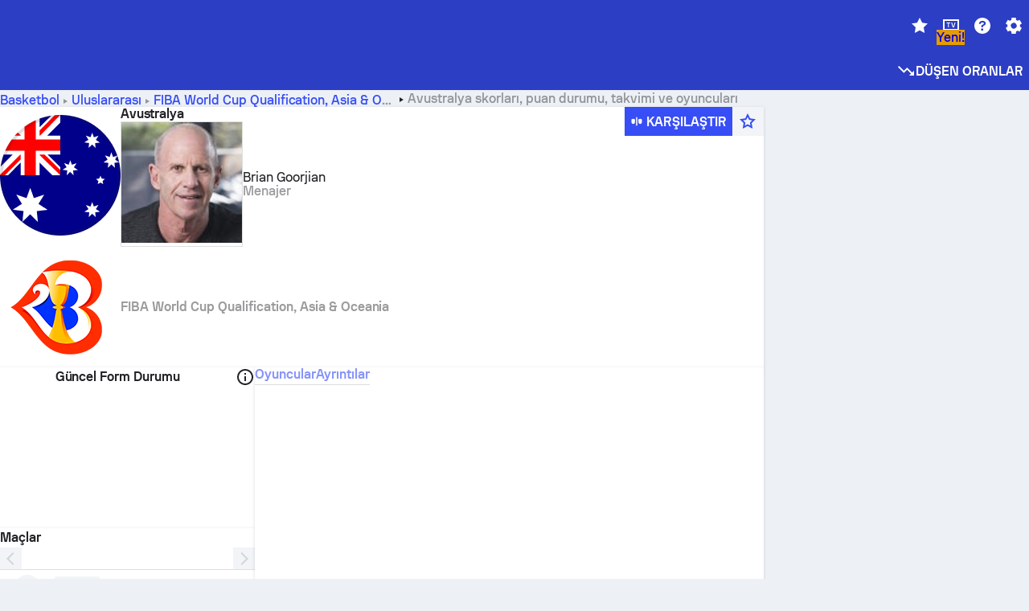

--- FILE ---
content_type: text/html; charset=utf-8
request_url: https://www.sofascore.com/tr/basketball/team/australia/6125
body_size: 160998
content:
<!DOCTYPE html><html lang="tr" dir="ltr" translate="no"><head><meta charSet="utf-8" data-next-head=""/><meta name="viewport" content="width=device-width" data-next-head=""/><meta name="viewport" content="width=device-width, initial-scale=1, shrink-to-fit=no"/><script async="" src="https://securepubads.g.doubleclick.net/tag/js/gpt.js"></script><meta name="keywords" content="livescore, live scores, sofascore, results, sofa score" data-next-head=""/><meta name="theme-color" media="(prefers-color-scheme: light)" content="#2c3ec4"/><meta name="theme-color" media="(prefers-color-scheme: dark)" content="#2a3543"/><link rel="icon" href="/_next/static/media/favicon.36eabe98.ico"/><meta name="author" content="Sofascore"/><meta name="apple-itunes-app" content="app-id=1176147574"/><meta name="facebook-domain-verification" content="5tm5f2wweby6ky296kp5on2vj4be6z"/><link rel="preconnect" href="https://img.sofascore.com"/><link rel="preconnect" href="https://www.google.com"/><link rel="preconnect" href="https://www.gstatic.com" crossorigin="anonymous"/><link rel="dns-prefetch" href="https://img.sofascore.com"/><link rel="dns-prefetch" href="https://www.googletagmanager.com"/><link rel="manifest" href="/static/manifest.json"/><link rel="shortcut icon" href="/_next/static/media/favicon.36eabe98.ico"/><link rel="mask-icon" href="/_next/static/media/favicon.36eabe98.ico"/><link rel="apple-touch-icon-precomposed" sizes="180x180" href="/_next/static/media/apple-icon-180x180.25727f88.png"/><link rel="apple-touch-icon-precomposed" sizes="152x152" href="/_next/static/media/apple-icon-152x152.639e0059.png"/><link rel="apple-touch-icon-precomposed" sizes="144x144" href="/_next/static/media/apple-icon-144x144.36eabe98.png"/><link rel="apple-touch-icon-precomposed" sizes="120x120" href="/_next/static/media/apple-icon-120x120.1f22126e.png"/><link rel="apple-touch-icon-precomposed" sizes="114x114" href="/_next/static/media/apple-icon-114x114.8efe1e47.png"/><link rel="apple-touch-icon-precomposed" sizes="76x76" href="/_next/static/media/apple-icon-76x76.6fe15cf7.png"/><link rel="apple-touch-icon-precomposed" sizes="72x72" href="/_next/static/media/apple-icon-72x72.c847900b.png"/><link rel="preload" href="/static/fonts/SofascoreSans/woff2/SofascoreSans-Regular.woff2" as="font" type="font/woff2" crossorigin="anonymous"/><link rel="preload" href="/static/fonts/SofascoreSans/woff2/SofascoreSans-Medium.woff2" as="font" type="font/woff2" crossorigin="anonymous"/><link rel="preload" href="/static/fonts/SofascoreSans/woff2/SofascoreSans-Bold.woff2" as="font" type="font/woff2" crossorigin="anonymous"/><link rel="alternate" hrefLang="en" href="https://www.sofascore.com/basketball/team/australia/6125" data-next-head=""/><link rel="alternate" hrefLang="hr" href="https://www.sofascore.com/hr/basketball/team/australia/6125" data-next-head=""/><link rel="alternate" hrefLang="it" href="https://www.sofascore.com/it/basketball/team/australia/6125" data-next-head=""/><link rel="alternate" hrefLang="es" href="https://www.sofascore.com/es/basketball/team/australia/6125" data-next-head=""/><link rel="alternate" hrefLang="es-la" href="https://www.sofascore.com/es-la/basketball/team/australia/6125" data-next-head=""/><link rel="alternate" hrefLang="pt-br" href="https://www.sofascore.com/pt/basketball/team/australia/6125" data-next-head=""/><link rel="alternate" hrefLang="de" href="https://www.sofascore.com/de/basketball/team/australia/6125" data-next-head=""/><link rel="alternate" hrefLang="fr" href="https://www.sofascore.com/fr/basketball/team/australia/6125" data-next-head=""/><link rel="alternate" hrefLang="pl" href="https://www.sofascore.com/pl/basketball/team/australia/6125" data-next-head=""/><link rel="alternate" hrefLang="hu" href="https://www.sofascore.com/hu/basketball/team/australia/6125" data-next-head=""/><link rel="alternate" hrefLang="da" href="https://www.sofascore.com/da/basketball/team/australia/6125" data-next-head=""/><link rel="alternate" hrefLang="tr" href="https://www.sofascore.com/tr/basketball/team/australia/6125" data-next-head=""/><link rel="alternate" hrefLang="ru" href="https://www.sofascore.com/ru/basketball/team/australia/6125" data-next-head=""/><link rel="alternate" hrefLang="nl" href="https://www.sofascore.com/nl/basketball/team/australia/6125" data-next-head=""/><link rel="alternate" hrefLang="id" href="https://www.sofascore.com/id/basketball/team/australia/6125" data-next-head=""/><link rel="alternate" hrefLang="el" href="https://www.sofascore.com/el/basketball/team/australia/6125" data-next-head=""/><link rel="alternate" hrefLang="sv" href="https://www.sofascore.com/sv/basketball/team/australia/6125" data-next-head=""/><link rel="alternate" hrefLang="zh" href="https://www.sofascore.com/zh/basketball/team/australia/6125" data-next-head=""/><link rel="alternate" hrefLang="sr" href="https://www.sofascore.com/sr/basketball/team/australia/6125" data-next-head=""/><link rel="alternate" hrefLang="sl" href="https://www.sofascore.com/sl/basketball/team/australia/6125" data-next-head=""/><link rel="alternate" hrefLang="ro" href="https://www.sofascore.com/ro/basketball/team/australia/6125" data-next-head=""/><link rel="alternate" hrefLang="no" href="https://www.sofascore.com/no/basketball/team/australia/6125" data-next-head=""/><link rel="alternate" hrefLang="hi" href="https://www.sofascore.com/hi/basketball/team/australia/6125" data-next-head=""/><link rel="alternate" hrefLang="pt-pt" href="https://www.sofascore.com/pt-pt/basketball/team/australia/6125" data-next-head=""/><link rel="alternate" hrefLang="cs" href="https://www.sofascore.com/cs/basketball/team/australia/6125" data-next-head=""/><link rel="alternate" hrefLang="sk" href="https://www.sofascore.com/sk/basketball/team/australia/6125" data-next-head=""/><link rel="alternate" hrefLang="bn" href="https://www.sofascore.com/bn/basketball/team/australia/6125" data-next-head=""/><link rel="alternate" hrefLang="ar" href="https://www.sofascore.com/ar/basketball/team/australia/6125" data-next-head=""/><link rel="alternate" hrefLang="az" href="https://www.sofascore.com/az/basketball/team/australia/6125" data-next-head=""/><link rel="alternate" hrefLang="x-default" href="https://www.sofascore.com/basketball/team/australia/6125" data-next-head=""/><link rel="canonical" href="https://www.sofascore.com/tr/basketball/team/australia/6125" data-next-head=""/><title data-next-head="">Avustralya canlı skorları ve takvimi | Sofascore</title><meta name="description" content="Avustralya canlı skoru, takvimi, puan durumu ve sonuçları. Mevcut Avustralya kadrosuna göz atın ve oyuncu istatistiklerine dalın." data-next-head=""/><link rel="preload" href="/_next/static/css/a94975b6a7862fe9.css" as="style"/><meta name="sentry-trace" content="8dbca7699d6303a1d691ef8cca030f03-f9227a86c05c8252"/><meta name="baggage" content="sentry-environment=production,sentry-release=TZy_9WgCSQDlMmWJ3qX3c,sentry-public_key=d693747a6bb242d9bb9cf7069fb57988,sentry-trace_id=8dbca7699d6303a1d691ef8cca030f03"/><script>
          window['gtag_enable_tcf_support'] = true;
          window.dataLayer = window.dataLayer || [];
          window.googletag = window.googletag || { cmd: [] };
          window.adv = window.adv || { cmd: [] };
          window.sas = window.sas || { cmd: [] };
        </script><script>
          if (typeof grecaptcha === 'undefined') {
            grecaptcha = {};
          }
          grecaptcha.ready = function(cb) {
            if (typeof grecaptcha.render === 'undefined') {
              const c = '___grecaptcha_cfg';
              window[c] = window[c] || {};
              (window[c]['fns'] = window[c]['fns']||[]).push(cb);
            } else {
              cb();
            }
          }
       </script><style type="text/css">.fresnel-container{margin:0;padding:0;}
@media not all and (min-width:0px) and (max-width:478.98px){.fresnel-at-xxs{display:none!important;}}
@media not all and (min-width:479px) and (max-width:479.98px){.fresnel-at-xsMax{display:none!important;}}
@media not all and (min-width:480px) and (max-width:479.98px){.fresnel-at-xs{display:none!important;}}
@media not all and (min-width:480px) and (max-width:766.98px){.fresnel-at-xsMin{display:none!important;}}
@media not all and (min-width:767px) and (max-width:767.98px){.fresnel-at-smMax{display:none!important;}}
@media not all and (min-width:768px) and (max-width:767.98px){.fresnel-at-sm{display:none!important;}}
@media not all and (min-width:768px) and (max-width:990.98px){.fresnel-at-smMin{display:none!important;}}
@media not all and (min-width:991px) and (max-width:991.98px){.fresnel-at-mdMax{display:none!important;}}
@media not all and (min-width:992px) and (max-width:991.98px){.fresnel-at-md{display:none!important;}}
@media not all and (min-width:992px) and (max-width:1342.98px){.fresnel-at-mdMin{display:none!important;}}
@media not all and (min-width:1343px) and (max-width:1343.98px){.fresnel-at-lgMax{display:none!important;}}
@media not all and (min-width:1344px) and (max-width:1343.98px){.fresnel-at-lg{display:none!important;}}
@media not all and (min-width:1344px){.fresnel-at-lgMin{display:none!important;}}
@media not all and (max-width:478.98px){.fresnel-lessThan-xsMax{display:none!important;}}
@media not all and (max-width:479.98px){.fresnel-lessThan-xs{display:none!important;}}
@media not all and (max-width:479.98px){.fresnel-lessThan-xsMin{display:none!important;}}
@media not all and (max-width:766.98px){.fresnel-lessThan-smMax{display:none!important;}}
@media not all and (max-width:767.98px){.fresnel-lessThan-sm{display:none!important;}}
@media not all and (max-width:767.98px){.fresnel-lessThan-smMin{display:none!important;}}
@media not all and (max-width:990.98px){.fresnel-lessThan-mdMax{display:none!important;}}
@media not all and (max-width:991.98px){.fresnel-lessThan-md{display:none!important;}}
@media not all and (max-width:991.98px){.fresnel-lessThan-mdMin{display:none!important;}}
@media not all and (max-width:1342.98px){.fresnel-lessThan-lgMax{display:none!important;}}
@media not all and (max-width:1343.98px){.fresnel-lessThan-lg{display:none!important;}}
@media not all and (max-width:1343.98px){.fresnel-lessThan-lgMin{display:none!important;}}
@media not all and (min-width:479px){.fresnel-greaterThan-xxs{display:none!important;}}
@media not all and (min-width:480px){.fresnel-greaterThan-xsMax{display:none!important;}}
@media not all and (min-width:480px){.fresnel-greaterThan-xs{display:none!important;}}
@media not all and (min-width:767px){.fresnel-greaterThan-xsMin{display:none!important;}}
@media not all and (min-width:768px){.fresnel-greaterThan-smMax{display:none!important;}}
@media not all and (min-width:768px){.fresnel-greaterThan-sm{display:none!important;}}
@media not all and (min-width:991px){.fresnel-greaterThan-smMin{display:none!important;}}
@media not all and (min-width:992px){.fresnel-greaterThan-mdMax{display:none!important;}}
@media not all and (min-width:992px){.fresnel-greaterThan-md{display:none!important;}}
@media not all and (min-width:1343px){.fresnel-greaterThan-mdMin{display:none!important;}}
@media not all and (min-width:1344px){.fresnel-greaterThan-lgMax{display:none!important;}}
@media not all and (min-width:1344px){.fresnel-greaterThan-lg{display:none!important;}}
@media not all and (min-width:0px){.fresnel-greaterThanOrEqual-xxs{display:none!important;}}
@media not all and (min-width:479px){.fresnel-greaterThanOrEqual-xsMax{display:none!important;}}
@media not all and (min-width:480px){.fresnel-greaterThanOrEqual-xs{display:none!important;}}
@media not all and (min-width:480px){.fresnel-greaterThanOrEqual-xsMin{display:none!important;}}
@media not all and (min-width:767px){.fresnel-greaterThanOrEqual-smMax{display:none!important;}}
@media not all and (min-width:768px){.fresnel-greaterThanOrEqual-sm{display:none!important;}}
@media not all and (min-width:768px){.fresnel-greaterThanOrEqual-smMin{display:none!important;}}
@media not all and (min-width:991px){.fresnel-greaterThanOrEqual-mdMax{display:none!important;}}
@media not all and (min-width:992px){.fresnel-greaterThanOrEqual-md{display:none!important;}}
@media not all and (min-width:992px){.fresnel-greaterThanOrEqual-mdMin{display:none!important;}}
@media not all and (min-width:1343px){.fresnel-greaterThanOrEqual-lgMax{display:none!important;}}
@media not all and (min-width:1344px){.fresnel-greaterThanOrEqual-lg{display:none!important;}}
@media not all and (min-width:1344px){.fresnel-greaterThanOrEqual-lgMin{display:none!important;}}
@media not all and (min-width:0px) and (max-width:478.98px){.fresnel-between-xxs-xsMax{display:none!important;}}
@media not all and (min-width:0px) and (max-width:479.98px){.fresnel-between-xxs-xs{display:none!important;}}
@media not all and (min-width:0px) and (max-width:479.98px){.fresnel-between-xxs-xsMin{display:none!important;}}
@media not all and (min-width:0px) and (max-width:766.98px){.fresnel-between-xxs-smMax{display:none!important;}}
@media not all and (min-width:0px) and (max-width:767.98px){.fresnel-between-xxs-sm{display:none!important;}}
@media not all and (min-width:0px) and (max-width:767.98px){.fresnel-between-xxs-smMin{display:none!important;}}
@media not all and (min-width:0px) and (max-width:990.98px){.fresnel-between-xxs-mdMax{display:none!important;}}
@media not all and (min-width:0px) and (max-width:991.98px){.fresnel-between-xxs-md{display:none!important;}}
@media not all and (min-width:0px) and (max-width:991.98px){.fresnel-between-xxs-mdMin{display:none!important;}}
@media not all and (min-width:0px) and (max-width:1342.98px){.fresnel-between-xxs-lgMax{display:none!important;}}
@media not all and (min-width:0px) and (max-width:1343.98px){.fresnel-between-xxs-lg{display:none!important;}}
@media not all and (min-width:0px) and (max-width:1343.98px){.fresnel-between-xxs-lgMin{display:none!important;}}
@media not all and (min-width:479px) and (max-width:479.98px){.fresnel-between-xsMax-xs{display:none!important;}}
@media not all and (min-width:479px) and (max-width:479.98px){.fresnel-between-xsMax-xsMin{display:none!important;}}
@media not all and (min-width:479px) and (max-width:766.98px){.fresnel-between-xsMax-smMax{display:none!important;}}
@media not all and (min-width:479px) and (max-width:767.98px){.fresnel-between-xsMax-sm{display:none!important;}}
@media not all and (min-width:479px) and (max-width:767.98px){.fresnel-between-xsMax-smMin{display:none!important;}}
@media not all and (min-width:479px) and (max-width:990.98px){.fresnel-between-xsMax-mdMax{display:none!important;}}
@media not all and (min-width:479px) and (max-width:991.98px){.fresnel-between-xsMax-md{display:none!important;}}
@media not all and (min-width:479px) and (max-width:991.98px){.fresnel-between-xsMax-mdMin{display:none!important;}}
@media not all and (min-width:479px) and (max-width:1342.98px){.fresnel-between-xsMax-lgMax{display:none!important;}}
@media not all and (min-width:479px) and (max-width:1343.98px){.fresnel-between-xsMax-lg{display:none!important;}}
@media not all and (min-width:479px) and (max-width:1343.98px){.fresnel-between-xsMax-lgMin{display:none!important;}}
@media not all and (min-width:480px) and (max-width:479.98px){.fresnel-between-xs-xsMin{display:none!important;}}
@media not all and (min-width:480px) and (max-width:766.98px){.fresnel-between-xs-smMax{display:none!important;}}
@media not all and (min-width:480px) and (max-width:767.98px){.fresnel-between-xs-sm{display:none!important;}}
@media not all and (min-width:480px) and (max-width:767.98px){.fresnel-between-xs-smMin{display:none!important;}}
@media not all and (min-width:480px) and (max-width:990.98px){.fresnel-between-xs-mdMax{display:none!important;}}
@media not all and (min-width:480px) and (max-width:991.98px){.fresnel-between-xs-md{display:none!important;}}
@media not all and (min-width:480px) and (max-width:991.98px){.fresnel-between-xs-mdMin{display:none!important;}}
@media not all and (min-width:480px) and (max-width:1342.98px){.fresnel-between-xs-lgMax{display:none!important;}}
@media not all and (min-width:480px) and (max-width:1343.98px){.fresnel-between-xs-lg{display:none!important;}}
@media not all and (min-width:480px) and (max-width:1343.98px){.fresnel-between-xs-lgMin{display:none!important;}}
@media not all and (min-width:480px) and (max-width:766.98px){.fresnel-between-xsMin-smMax{display:none!important;}}
@media not all and (min-width:480px) and (max-width:767.98px){.fresnel-between-xsMin-sm{display:none!important;}}
@media not all and (min-width:480px) and (max-width:767.98px){.fresnel-between-xsMin-smMin{display:none!important;}}
@media not all and (min-width:480px) and (max-width:990.98px){.fresnel-between-xsMin-mdMax{display:none!important;}}
@media not all and (min-width:480px) and (max-width:991.98px){.fresnel-between-xsMin-md{display:none!important;}}
@media not all and (min-width:480px) and (max-width:991.98px){.fresnel-between-xsMin-mdMin{display:none!important;}}
@media not all and (min-width:480px) and (max-width:1342.98px){.fresnel-between-xsMin-lgMax{display:none!important;}}
@media not all and (min-width:480px) and (max-width:1343.98px){.fresnel-between-xsMin-lg{display:none!important;}}
@media not all and (min-width:480px) and (max-width:1343.98px){.fresnel-between-xsMin-lgMin{display:none!important;}}
@media not all and (min-width:767px) and (max-width:767.98px){.fresnel-between-smMax-sm{display:none!important;}}
@media not all and (min-width:767px) and (max-width:767.98px){.fresnel-between-smMax-smMin{display:none!important;}}
@media not all and (min-width:767px) and (max-width:990.98px){.fresnel-between-smMax-mdMax{display:none!important;}}
@media not all and (min-width:767px) and (max-width:991.98px){.fresnel-between-smMax-md{display:none!important;}}
@media not all and (min-width:767px) and (max-width:991.98px){.fresnel-between-smMax-mdMin{display:none!important;}}
@media not all and (min-width:767px) and (max-width:1342.98px){.fresnel-between-smMax-lgMax{display:none!important;}}
@media not all and (min-width:767px) and (max-width:1343.98px){.fresnel-between-smMax-lg{display:none!important;}}
@media not all and (min-width:767px) and (max-width:1343.98px){.fresnel-between-smMax-lgMin{display:none!important;}}
@media not all and (min-width:768px) and (max-width:767.98px){.fresnel-between-sm-smMin{display:none!important;}}
@media not all and (min-width:768px) and (max-width:990.98px){.fresnel-between-sm-mdMax{display:none!important;}}
@media not all and (min-width:768px) and (max-width:991.98px){.fresnel-between-sm-md{display:none!important;}}
@media not all and (min-width:768px) and (max-width:991.98px){.fresnel-between-sm-mdMin{display:none!important;}}
@media not all and (min-width:768px) and (max-width:1342.98px){.fresnel-between-sm-lgMax{display:none!important;}}
@media not all and (min-width:768px) and (max-width:1343.98px){.fresnel-between-sm-lg{display:none!important;}}
@media not all and (min-width:768px) and (max-width:1343.98px){.fresnel-between-sm-lgMin{display:none!important;}}
@media not all and (min-width:768px) and (max-width:990.98px){.fresnel-between-smMin-mdMax{display:none!important;}}
@media not all and (min-width:768px) and (max-width:991.98px){.fresnel-between-smMin-md{display:none!important;}}
@media not all and (min-width:768px) and (max-width:991.98px){.fresnel-between-smMin-mdMin{display:none!important;}}
@media not all and (min-width:768px) and (max-width:1342.98px){.fresnel-between-smMin-lgMax{display:none!important;}}
@media not all and (min-width:768px) and (max-width:1343.98px){.fresnel-between-smMin-lg{display:none!important;}}
@media not all and (min-width:768px) and (max-width:1343.98px){.fresnel-between-smMin-lgMin{display:none!important;}}
@media not all and (min-width:991px) and (max-width:991.98px){.fresnel-between-mdMax-md{display:none!important;}}
@media not all and (min-width:991px) and (max-width:991.98px){.fresnel-between-mdMax-mdMin{display:none!important;}}
@media not all and (min-width:991px) and (max-width:1342.98px){.fresnel-between-mdMax-lgMax{display:none!important;}}
@media not all and (min-width:991px) and (max-width:1343.98px){.fresnel-between-mdMax-lg{display:none!important;}}
@media not all and (min-width:991px) and (max-width:1343.98px){.fresnel-between-mdMax-lgMin{display:none!important;}}
@media not all and (min-width:992px) and (max-width:991.98px){.fresnel-between-md-mdMin{display:none!important;}}
@media not all and (min-width:992px) and (max-width:1342.98px){.fresnel-between-md-lgMax{display:none!important;}}
@media not all and (min-width:992px) and (max-width:1343.98px){.fresnel-between-md-lg{display:none!important;}}
@media not all and (min-width:992px) and (max-width:1343.98px){.fresnel-between-md-lgMin{display:none!important;}}
@media not all and (min-width:992px) and (max-width:1342.98px){.fresnel-between-mdMin-lgMax{display:none!important;}}
@media not all and (min-width:992px) and (max-width:1343.98px){.fresnel-between-mdMin-lg{display:none!important;}}
@media not all and (min-width:992px) and (max-width:1343.98px){.fresnel-between-mdMin-lgMin{display:none!important;}}
@media not all and (min-width:1343px) and (max-width:1343.98px){.fresnel-between-lgMax-lg{display:none!important;}}
@media not all and (min-width:1343px) and (max-width:1343.98px){.fresnel-between-lgMax-lgMin{display:none!important;}}
@media not all and (min-width:1344px) and (max-width:1343.98px){.fresnel-between-lg-lgMin{display:none!important;}}</style><script>
        (function () {
          function applyTheme(theme) {
            for (let key in theme) {
              document.documentElement.style.setProperty(key, theme[key]);
            }
          }

          var persistedTheme = localStorage.getItem('sofa.theme');

          var light = {"--primary-default":"#374df5","--primary-variant":"#2c3ec4","--primary-highlight":"rgba(55, 77, 245, 0.15)","--primary-hover":"hsl(233, 90.5%, 63.8%)","--primary-selected":"hsl(233, 90.5%, 53.8%)","--secondary-default":"#0bb32a","--secondary-variant":"#08861f","--secondary-highlight":"rgba(11, 179, 42, 0.15)","--secondary-hover":"hsl(131, 88.4%, 42.3%)","--secondary-selected":"hsl(131, 88.4%, 32.3%)","--tertiary-default":"rgba(202, 194, 133, 1)","--tertiary-variant":"rgba(157, 150, 94, 1)","--tertiary-highlight":"rgba(202, 194, 133, 0.15)","--neutral-default":"#a4a9b3","--neutral-variant":"#51565f","--neutral-highlight":"#e8ecf3","--on-color-primary":"#ffffff","--on-color-secondary":"rgba(255, 255, 255, 0.6)","--on-color-highlight-nLv1":"rgba(255, 255, 255, 0.2)","--on-color-highlight-nLv2":"rgba(255, 255, 255, 0.1)","--on-color-default":"#ffffff","--on-color-hover":"#e6e6e6","--on-color-selected":"#cccccc","--surface-s0":"#edf1f6","--surface-s1":"#ffffff","--surface-s2":"rgba(229, 233, 239, 0.5)","--surface-sp":"#ffffff","--surface-t":"#222226","--on-surface-nLv1":"#222226","--on-surface-nLv2":"rgba(34, 34, 38, 0.7)","--on-surface-nLv3":"rgba(34, 34, 38, 0.45)","--on-surface-nLv4":"rgba(34, 34, 38, 0.15)","--on-surface-nLv5":"rgba(34, 34, 38, 0.06)","--error-default":"#c7361f","--error-hover":"#dd3c23","--error-selected":"#b1301c","--alert-default":"#c7921f","--alert-hover":"#dda223","--alert-selected":"#b1821c","--success-default":"#15b168","--success-hover":"#18c876","--success-selected":"#129a5b","--effect-elevation1":"rgba(34, 34, 38, 0.16)","--effect-elevation2":"rgba(34, 34, 38, 0.16)","--effect-elevation3":"rgba(34, 34, 38, 0.16)","--overlay-darken1":"rgba(0, 0, 0, 0.25)","--overlay-darken2":"rgba(0, 0, 0, 0.5)","--overlay-darken3":"rgba(0, 0, 0, 0.65)","--sofa-singles-live":"#cb1818","--sofa-singles-value":"#e59c03","--sofa-singles-liveHighlight":"rgba(203, 24, 24, 0.1)","--sofa-singles-crowdsourcingLive":"#ff109f","--sofa-singles-crowdsourcingLiveHighlight":"rgba(255, 16, 159, 0.1)","--score-rating-s00":"#a4a9b3","--score-rating-s10":"#dc0c00","--score-rating-s60":"#ed7e07","--score-rating-s65":"#d9af00","--score-rating-s70":"#00c424","--score-rating-s80":"#00adc4","--score-rating-s90":"#374df5","--playoffs-promotion-to-x":"#26943b","--playoffs-promotion-to-x-playoff":"#49cb40","--playoffs-promotion-to-y":"#0056a3","--playoffs-promotion-to-y-playoff":"#0a8dff","--playoffs-promotion-to-z":"#016565","--playoffs-promotion-to-z-playoff":"#018e8d","--playoffs-promotion-to-z-playoff-secondary":"#01b7b6","--playoffs-promotion-to-relegation":"#c1262d","--playoffs-promotion-to-relegation-playoff":"#fea500","--player-position-forward":"#cb1818","--player-position-midfield":"#0bb32a","--player-position-defender":"#374df5","--player-position-goalkeeper":"#e59c03","--heatmap-hm1":"#cbedbf","--heatmap-hm2":"#d5eb86","--heatmap-hm3":"#fffc20","--heatmap-hm4":"#ff8111","--heatmap-hm5":"#ff1f1f","--stage-sports-dtm":"#011c47","--stage-sports-formula1":"#dc351e","--stage-sports-formulaE":"#04afe7","--stage-sports-indycar":"#c61e36","--stage-sports-moto2":"#84273a","--stage-sports-moto3":"#832639","--stage-sports-motoGP":"#3b3536","--stage-sports-nascar":"#007ac2","--stage-sports-superbike":"#bd1f23","--stage-sports-wrc":"#7bad26","--stage-sports-cycling":"#0162af","--stage-sports-generic":"#03af37","--graphics-terrain-football":"#cbedbf","--graphics-terrain-basketball":"#f8d496","--graphics-terrain-dark":"#19191c","--graphics-terrain-footballPale":"#f5fbf2","--graphics-terrain-basketballPale":"#fef6ea","--graphics-terrain-footballLineups":"#3c8063","--terrain-harcourtIndoor":"#30b8ab","--terrain-hardcourtOutdoor":"#5143cc","--terrain-grass":"#62bd40","--terrain-clay":"#eb9a44","--terrain-default":"#808080","--tournaments-wta":"#a42090","--social-twitter":"#00acee","--social-facebook":"#0865FE","--social-apple":"#000000","--social-huawei-symbol":"#CE0E2D","--social-huawei-text":"#262729","--cricket-neutral":"#a4a9b3","--cricket-singleRuns":"#6aac44","--cricket-firstCircleRuns":"#4d82a1","--cricket-secondCircleRuns":"#98458c","--cricket-wicketsDown":"#b8483c","--cricket-errorsAndMistakes":"#be9b3c","--cricket-cricketTerrain":"#cbedbf","--cricket-cricketTerrainSecondary":"#166534","--cricket-dsr":"#5a539c","--sentiment-positive":"#0bb32a","--sentiment-positive-highlight":"rgba(11, 179, 42, 0.25)","--sentiment-negative":"#cb1818","--sentiment-negative-highlight":"rgba(203, 24, 24, 0.25)","--header-default":"#2c3ec4","--mma-red-default":"#ce153a","--mma-red-highlight":"rgba(206, 21, 58, 0.15)","--mma-blue-default":"#1258df","--mma-blue-highlight":"rgba(18, 88, 223, 0.15)","--football-shotmap-home-idle":"#05660f","--football-shotmap-home-selectedHover":"#0bb32a","--football-shotmap-away-idle":"#064683","--football-shotmap-away-selectedHover":"#374df5","--tennis-tournaments-2000":"#3A66AC","--tennis-tournaments-1000":"#D1B04E","--tennis-tournaments-500":"#848E95","--tennis-tournaments-250":"#00AFF0","--hockey-shotmap-shot-background":"#ffffff80","--editor-pink":"#FF407F","--editor-pink-highlight":"rgba(255, 64, 127, 0.15)"};
          var dark = {"--primary-default":"#7a84ff","--primary-variant":"#000000","--primary-highlight":"rgba(122, 132, 255, 0.25)","--primary-hover":"hsl(235, 100.0%, 78.9%)","--primary-selected":"hsl(235, 100.0%, 68.9%)","--secondary-default":"#46c252","--secondary-variant":"#03692a","--secondary-highlight":"rgba(70, 194, 82, 0.25)","--secondary-hover":"hsl(126, 50.4%, 56.8%)","--secondary-selected":"hsl(126, 50.4%, 46.8%)","--tertiary-default":"rgba(168, 161, 110, 1)","--tertiary-variant":"rgba(130, 124, 77, 1)","--tertiary-highlight":"rgba(168, 161 110, 0.15)","--neutral-default":"#a4a9b3","--neutral-variant":"#BCC2CF","--neutral-highlight":"rgba(54, 63, 83, 0.5)","--on-color-primary":"#FCFCFE","--on-color-secondary":"rgba(255, 255, 255, 0.6)","--on-color-highlight-nLv1":"rgba(255, 255, 255, 0.25)","--on-color-highlight-nLv2":"rgba(255, 255, 255, 0.1)","--on-color-default":"#ffffff","--on-color-hover":"#ffffff","--on-color-selected":"#f2f2f2","--surface-s0":"#000000","--surface-s1":"#171C1F","--surface-s2":"rgba(0, 0, 0, 0.5)","--surface-sp":"#272C32","--surface-t":"#ECEDEF","--on-surface-nLv1":"#ECEDEF","--on-surface-nLv2":"rgba(255, 255, 255, 0.75)","--on-surface-nLv3":"rgba(255, 255, 255, 0.5)","--on-surface-nLv4":"rgba(255, 255, 255, 0.15)","--on-surface-nLv5":"rgba(255, 255, 255, 0.08)","--error-default":"#e35c47","--error-hover":"#e66f5d","--error-selected":"#e04831","--alert-default":"#dbaa3f","--alert-hover":"#dfb355","--alert-selected":"#d7a02a","--success-default":"#39b57a","--success-hover":"#44c486","--success-selected":"#33a26c","--effect-elevation1":"rgba(0, 0, 0, 0.24)","--effect-elevation2":"rgba(0, 0, 0, 0.40)","--effect-elevation3":"rgba(0, 0, 0, 0.48)","--overlay-darken1":"rgba(0, 0, 0, 0.25)","--overlay-darken2":"rgba(0, 0, 0, 0.5)","--overlay-darken3":"rgba(0, 0, 0, 0.65)","--sofa-singles-live":"#e73b3b","--sofa-singles-value":"#e8b345","--sofa-singles-liveHighlight":"rgba(231, 59, 59, 0.2)","--sofa-singles-crowdsourcingLive":"#ff109f","--sofa-singles-crowdsourcingLiveHighlight":"rgba(255, 16, 159, 0.1)","--score-rating-s00":"#a4a9b3","--score-rating-s10":"#dc0c00","--score-rating-s60":"#ed7e07","--score-rating-s65":"#d9af00","--score-rating-s70":"#00c424","--score-rating-s80":"#00adc4","--score-rating-s90":"#374df5","--playoffs-promotion-to-x":"#3bb552","--playoffs-promotion-to-x-playoff":"#80ea79","--playoffs-promotion-to-y":"#288eea","--playoffs-promotion-to-y-playoff":"#8fcbff","--playoffs-promotion-to-z":"#2f9d9d","--playoffs-promotion-to-z-playoff":"#0ad8d8","--playoffs-promotion-to-z-playoff-secondary":"#befefe","--playoffs-promotion-to-relegation":"#ef5158","--playoffs-promotion-to-relegation-playoff":"#ffb936","--player-position-forward":"#e73b3b","--player-position-midfield":"#1eb85d","--player-position-defender":"#4b9def","--player-position-goalkeeper":"#e8b345","--heatmap-hm1":"#446c46","--heatmap-hm2":"#7d943c","--heatmap-hm3":"#ffd630","--heatmap-hm4":"#f0802b","--heatmap-hm5":"#f03530","--stage-sports-dtm":"#011c47","--stage-sports-formula1":"#dc351e","--stage-sports-formulaE":"#04afe7","--stage-sports-indycar":"#c61e36","--stage-sports-moto2":"#84273a","--stage-sports-moto3":"#832639","--stage-sports-motoGP":"#3b3536","--stage-sports-nascar":"#007ac2","--stage-sports-superbike":"#bd1f23","--stage-sports-wrc":"#7bad26","--stage-sports-cycling":"#0162af","--stage-sports-generic":"#03af37","--graphics-terrain-football":"#446c46","--graphics-terrain-basketball":"#a38a5e","--graphics-terrain-dark":"#0c0c0d","--graphics-terrain-footballPale":"#1d2c29","--graphics-terrain-basketballPale":"#31312e","--graphics-terrain-footballLineups":"#171c1f","--terrain-harcourtIndoor":"#6ee4d9","--terrain-hardcourtOutdoor":"#a59bf5","--terrain-grass":"#488331","--terrain-clay":"#a06b32","--terrain-default":"#808080","--tournaments-wta":"#db5cc7","--social-twitter":"#00acee","--social-facebook":"#ECEDEF","--social-apple":"#ECEDEF","--social-huawei-symbol":"#ECEDEF","--social-huawei-text":"#ECEDEF","--cricket-neutral":"#828ba1","--cricket-singleRuns":"#6aac44","--cricket-firstCircleRuns":"#4d82a1","--cricket-secondCircleRuns":"#98458c","--cricket-wicketsDown":"#b8483c","--cricket-errorsAndMistakes":"#be9b3c","--cricket-cricketTerrain":"#9ccf8a","--cricket-cricketTerrainSecondary":"#166534","--cricket-dsr":"#5a539c","--sentiment-positive":"#46c252","--sentiment-positive-highlight":"rgba(70, 194, 82, 0.25)","--sentiment-negative":"#e73b3b","--sentiment-negative-highlight":"rgba(231, 59, 59, 0.25)","--header-default":"#111517","--mma-red-default":"#de4e6b","--mma-red-highlight":"rgba(222, 78, 107, 0.25)","--mma-blue-default":"#467ce5","--mma-blue-highlight":"rgba(70, 124, 229, 0.25)","--football-shotmap-home-idle":"#0b5a13","--football-shotmap-home-selectedHover":"#46c252","--football-shotmap-away-idle":"#2c3596","--football-shotmap-away-selectedHover":"#7a84ff","--tennis-tournaments-2000":"#3A66AC","--tennis-tournaments-1000":"#D1B04E","--tennis-tournaments-500":"#848E95","--tennis-tournaments-250":"#00AFF0","--hockey-shotmap-shot-background":"#ffffff33","--editor-pink":"#FF7DA8","--editor-pink-highlight":"rgba(255, 64, 127, 0.15)"};

          var themes = { light, dark };

          

          var theme = 'auto';
          var prefersDark = window.matchMedia('(prefers-color-scheme: dark)').matches;

          if (persistedTheme) {
            try {
              var parsed = JSON.parse(persistedTheme);
              if(parsed.theme === 'amoled') {
                parsed.theme = 'dark';
              }
              theme = parsed.theme || theme;
            } catch {
              console.error('Invalid theme shape.');
            }
          }

          var toApply;
          if (theme === 'auto') {
            toApply = prefersDark ? 'dark' : 'light';
          } else {
            toApply = theme;
          }

          try {
            window.localStorage.setItem('sofa.theme',JSON.stringify({theme:theme}));
          } catch {
            console.error('Locale Storage is full.');
          }

          document.documentElement.classList.add(toApply);
          applyTheme(themes[toApply]);
        })();</script><script type="application/ld+json" data-next-head="">{"@context":"https://schema.org","@type":"BreadcrumbList","itemListElement":[{"@type":"ListItem","position":1,"name":"Basketbol","item":"https://www.sofascore.com/tr/basketbol"},{"@type":"ListItem","position":2,"name":"Uluslararası","item":"https://www.sofascore.com/tr/basketbol/international"},{"@type":"ListItem","position":3,"name":"FIBA World Cup Qualification, Asia &amp; Oceania","item":"https://www.sofascore.com/tr/turnuva/basketbol/international/fiba-world-cup-qualification-asia-oceania/10486"},{"@type":"ListItem","position":4,"name":"Australia"}]}</script><script type="application/ld+json" data-next-head="">{"@context":"https://schema.org","@type":"SportsTeam","name":"Australia","sport":"Basketball","gender":"Male","logo":"https://img.sofascore.com/api/v1/team/6125/image","url":"https://www.sofascore.com/team/basketball/australia/6125","coach":{"@type":"Person","name":"Brian Goorjian"},"athlete":[{"@type":"Person","name":"Josh Giddey","birthDate":"2002-10-10T00:00:00.000Z","nationality":{"@type":"Country","name":"Australia"},"gender":"Male"},{"@type":"Person","name":"Dyson Daniels","birthDate":"2003-03-17T00:00:00.000Z","nationality":{"@type":"Country","name":"Australia"},"gender":"Male"},{"@type":"Person","name":"Josh Green","birthDate":"2000-11-16T00:00:00.000Z","nationality":{"@type":"Country","name":"Australia"},"gender":"Male"},{"@type":"Person","name":"Matthew Dellavedova","birthDate":"1990-09-08T00:00:00.000Z","nationality":{"@type":"Country","name":"Australia"},"gender":"Male"},{"@type":"Person","name":"Duop Reath","birthDate":"1996-06-26T00:00:00.000Z","nationality":{"@type":"Country","name":"Australia"},"gender":"Male"},{"@type":"Person","name":"Will Magnay","birthDate":"1998-06-10T00:00:00.000Z","nationality":{"@type":"Country","name":"Australia"},"gender":"Male"},{"@type":"Person","name":"Nick Kay","birthDate":"1992-08-03T00:00:00.000Z","nationality":{"@type":"Country","name":"Australia"},"gender":"Male"}],"address":{"@type":"PostalAddress","addressCountry":"AU"},"memberOf":{"@type":"SportsOrganization","name":"FIBA World Cup Qualification, Asia &amp; Oceania"}}</script><link rel="stylesheet" href="/_next/static/css/a94975b6a7862fe9.css" data-n-g=""/><noscript data-n-css=""></noscript><script defer="" noModule="" src="/_next/static/chunks/polyfills-42372ed130431b0a.js"></script><script defer="" src="/_next/static/chunks/29326.9e7ebb54614a8b4c.js"></script><script defer="" src="/_next/static/chunks/86819.b701eb9aac5333f0.js"></script><script defer="" src="/_next/static/chunks/93299.495eddcc62456619.js"></script><script defer="" src="/_next/static/chunks/34331.fd802a0ef8ccb011.js"></script><script defer="" src="/_next/static/chunks/36252.97a6054a71f57f59.js"></script><script defer="" src="/_next/static/chunks/14767.19573c8df8e581cb.js"></script><script defer="" src="/_next/static/chunks/2266.4baba69db47df585.js"></script><script defer="" src="/_next/static/chunks/88561.cbe300c394cc182f.js"></script><script defer="" src="/_next/static/chunks/7821.19822f331c4649fb.js"></script><script defer="" src="/_next/static/chunks/48426.e3551a6dd716347e.js"></script><script defer="" src="/_next/static/chunks/21914.3cd4c632dd5980b9.js"></script><script defer="" src="/_next/static/chunks/81679.2f67cc335f0acf29.js"></script><script defer="" src="/_next/static/chunks/17132.734f7331382554db.js"></script><script defer="" src="/_next/static/chunks/55798.bc8518dccfd800ee.js"></script><script defer="" src="/_next/static/chunks/36978.3703c0df6b1f4a83.js"></script><script defer="" src="/_next/static/chunks/64162.712b1c3f6f843dbd.js"></script><script defer="" src="/_next/static/chunks/56221.6bdb580b2a980733.js"></script><script defer="" src="/_next/static/chunks/79058.ac23cc7f60527ef3.js"></script><script defer="" src="/_next/static/chunks/62192.0f23d7cd055fbd9d.js"></script><script defer="" src="/_next/static/chunks/28355.2df0cc2624381946.js"></script><script src="/_next/static/chunks/webpack-2bb0c15ed2cca3f5.js" defer=""></script><script src="/_next/static/chunks/framework-a8c9674a7c50b22f.js" defer=""></script><script src="/_next/static/chunks/main-0d04611aa621f97a.js" defer=""></script><script src="/_next/static/chunks/pages/_app-ad488138518b18bc.js" defer=""></script><script src="/_next/static/chunks/14092-f8d92b8eedd494c1.js" defer=""></script><script src="/_next/static/chunks/28446-08caf10013fbb1d8.js" defer=""></script><script src="/_next/static/chunks/33854-b1405b1353b98068.js" defer=""></script><script src="/_next/static/chunks/58860-7a7a351931890f60.js" defer=""></script><script src="/_next/static/chunks/41164-557645164de57e6c.js" defer=""></script><script src="/_next/static/chunks/25274-b97ce3adcb4bcd78.js" defer=""></script><script src="/_next/static/chunks/31702-20ac358cba1e565c.js" defer=""></script><script src="/_next/static/chunks/61392-075394bc2a453f2a.js" defer=""></script><script src="/_next/static/chunks/19268-887aeebf98c3d2a5.js" defer=""></script><script src="/_next/static/chunks/36678-da85625b242aa3d2.js" defer=""></script><script src="/_next/static/chunks/93785-d35bf715b478e351.js" defer=""></script><script src="/_next/static/chunks/1800-bdffc4a17aa7aba9.js" defer=""></script><script src="/_next/static/chunks/54246-2d06c06bd6debed9.js" defer=""></script><script src="/_next/static/chunks/78061-8737a30f88895192.js" defer=""></script><script src="/_next/static/chunks/81826-2b0be730889bdeb5.js" defer=""></script><script src="/_next/static/chunks/3074-4a83e6640e16c8f7.js" defer=""></script><script src="/_next/static/chunks/86795-58bc81a1cc252341.js" defer=""></script><script src="/_next/static/chunks/24649-f1d348789a3718a4.js" defer=""></script><script src="/_next/static/chunks/36701-9369ee462e797422.js" defer=""></script><script src="/_next/static/chunks/25752-f433a287c4c861c0.js" defer=""></script><script src="/_next/static/chunks/49191-f2b6fabe3a1c75e7.js" defer=""></script><script src="/_next/static/chunks/32660-a1959cf860726d0f.js" defer=""></script><script src="/_next/static/chunks/94432-d9696b086d478c0c.js" defer=""></script><script src="/_next/static/chunks/51390-8d84023af71c57a5.js" defer=""></script><script src="/_next/static/chunks/62921-51e07ca2cebc3d1d.js" defer=""></script><script src="/_next/static/chunks/77810-0b469db7ffcc47f9.js" defer=""></script><script src="/_next/static/chunks/28427-f4f49ef7db1d867c.js" defer=""></script><script src="/_next/static/chunks/52694-51ce3737653734d4.js" defer=""></script><script src="/_next/static/chunks/pages/team-0104f64e22e002a6.js" defer=""></script><script src="/_next/static/TZy_9WgCSQDlMmWJ3qX3c/_buildManifest.js" defer=""></script><script src="/_next/static/TZy_9WgCSQDlMmWJ3qX3c/_ssgManifest.js" defer=""></script><style data-styled="" data-styled-version="5.3.11">html{line-height:1.15;-webkit-text-size-adjust:100%;}/*!sc*/
body{margin:0;}/*!sc*/
main{display:block;}/*!sc*/
h1{font-size:2em;margin:0.67em 0;}/*!sc*/
hr{box-sizing:content-box;height:0;overflow:visible;}/*!sc*/
pre{font-family:monospace,monospace;font-size:1em;}/*!sc*/
a{background-color:transparent;}/*!sc*/
abbr[title]{border-bottom:none;-webkit-text-decoration:underline;text-decoration:underline;-webkit-text-decoration:underline dotted;text-decoration:underline dotted;}/*!sc*/
b,strong{font-weight:bolder;}/*!sc*/
code,kbd,samp{font-family:monospace,monospace;font-size:1em;}/*!sc*/
small{font-size:80%;}/*!sc*/
sub,sup{font-size:75%;line-height:0;position:relative;vertical-align:baseline;}/*!sc*/
sub{bottom:-0.25em;}/*!sc*/
sup{top:-0.5em;}/*!sc*/
img{border-style:none;}/*!sc*/
button,input,optgroup,select,textarea{font-family:inherit;font-size:100%;line-height:1.15;margin:0;}/*!sc*/
button,input{overflow:visible;}/*!sc*/
button,select{text-transform:none;}/*!sc*/
button,[type="button"],[type="reset"],[type="submit"]{-webkit-appearance:button;}/*!sc*/
button::-moz-focus-inner,[type="button"]::-moz-focus-inner,[type="reset"]::-moz-focus-inner,[type="submit"]::-moz-focus-inner{border-style:none;padding:0;}/*!sc*/
button:-moz-focusring,[type="button"]:-moz-focusring,[type="reset"]:-moz-focusring,[type="submit"]:-moz-focusring{outline:1px dotted ButtonText;}/*!sc*/
fieldset{padding:0.35em 0.75em 0.625em;}/*!sc*/
legend{box-sizing:border-box;color:inherit;display:table;max-width:100%;padding:0;white-space:normal;}/*!sc*/
progress{vertical-align:baseline;}/*!sc*/
textarea{overflow:auto;}/*!sc*/
[type="checkbox"],[type="radio"]{box-sizing:border-box;padding:0;}/*!sc*/
[type="number"]::-webkit-inner-spin-button,[type="number"]::-webkit-outer-spin-button{height:auto;}/*!sc*/
[type="search"]{-webkit-appearance:textfield;outline-offset:-2px;}/*!sc*/
[type="search"]::-webkit-search-decoration{-webkit-appearance:none;}/*!sc*/
::-webkit-file-upload-button{-webkit-appearance:button;font:inherit;}/*!sc*/
details{display:block;}/*!sc*/
summary{display:list-item;}/*!sc*/
template{display:none;}/*!sc*/
[hidden]{display:none;}/*!sc*/
data-styled.g1[id="sc-global-ecVvVt1"]{content:"sc-global-ecVvVt1,"}/*!sc*/
body{overflow-x:hidden;width:100%;-webkit-font-smoothing:antialiased;-moz-osx-font-smoothing:grayscale;font-family:'Sofascore Sans','Arial Unicode MS',-apple-system,BlinkMacSystemFont,Segoe UI,Helvetica,Arial,sans-serif,Apple Color Emoji,Segoe UI Emoji,Segoe UI Symbol;font-weight:400;color:var(--on-surface-nLv1);background-color:var(--surface-s0);font-feature-settings:"kern" 1;font-kerning:normal;}/*!sc*/
h1,h2,h3,h4,h5,h6{font-weight:500;}/*!sc*/
h3.h-center{background-color:var(--surface-s0);border-radius:4px;overflow:hidden;font-size:15px;text-align:center;text-transform:uppercase;padding:8px 0;margin:0;}/*!sc*/
a{-webkit-text-decoration:none;text-decoration:none;}/*!sc*/
svg{vertical-align:top;}/*!sc*/
*{box-sizing:border-box;}/*!sc*/
button{border:none;background:none;font-family:'Sofascore Sans','Arial Unicode MS',-apple-system,BlinkMacSystemFont,Segoe UI,Helvetica,Arial,sans-serif,Apple Color Emoji,Segoe UI Emoji,Segoe UI Symbol;}/*!sc*/
hr{margin:12px 0;padding:0;border:none;border-bottom:1px solid rgba(0,12,36,.07);}/*!sc*/
strong{font-weight:500 !important;}/*!sc*/
th{font-weight:400;}/*!sc*/
::-webkit-input-placeholder{color:rgba(0,0,0,0.4);}/*!sc*/
::-moz-placeholder{color:rgba(0,0,0,0.4);}/*!sc*/
:-ms-input-placeholder{color:rgba(0,0,0,0.4);}/*!sc*/
::placeholder{color:rgba(0,0,0,0.4);}/*!sc*/
button,[type="button"],[type="reset"],[type="submit"]{-webkit-appearance:none !important;}/*!sc*/
.Toastify__toast-container{width:auto;}/*!sc*/
@media only screen and (max-width:480px){.Toastify__toast-container{width:100vw;}}/*!sc*/
.sofa-toast--info,.sofa-toast--error{width:328px;border-radius:16px;background:var(--primary-default);padding:12px 16px;min-height:unset;}/*!sc*/
@media only screen and (max-width:480px){.sofa-toast--info,.sofa-toast--error{bottom:32px;width:auto;max-width:calc(100vw - 32px);margin:0 auto 8px auto;}}/*!sc*/
.sofa-toast--error{background:var(--error-default);}/*!sc*/
.grecaptcha-badge{visibility:hidden;}/*!sc*/
data-styled.g2[id="sc-global-hIDtNy1"]{content:"sc-global-hIDtNy1,"}/*!sc*/
@font-face{font-family:'Sofascore Sans';src:url('/static/fonts/SofascoreSans/woff2/SofascoreSans-Regular.woff2') format('woff2'), url('/static/fonts/SofascoreSans/woff/SofascoreSans-Regular.woff') format('woff'), url('/static/fonts/SofascoreSans/otf/SofascoreSans-Regular.otf') format('otf'), url('/static/fonts/SofascoreSans/ttf/SofascoreSans-Regular.ttf') format('truetype');font-weight:400;font-style:normal;line-height:normal;font-display:swap;}/*!sc*/
@font-face{font-family:'Sofascore Sans';src:url('/static/fonts/SofascoreSans/woff2/SofascoreSans-Medium.woff2') format('woff2'), url('/static/fonts/SofascoreSans/woff/SofascoreSans-Medium.woff') format('woff'), url('/static/fonts/SofascoreSans/otf/SofascoreSans-Medium.otf') format('otf'), url('/static/fonts/SofascoreSans/ttf/SofascoreSans-Medium.ttf') format('truetype');font-weight:500;font-style:normal;font-display:swap;}/*!sc*/
@font-face{font-family:'Sofascore Sans';src:url('/static/fonts/SofascoreSans/woff2/SofascoreSans-Bold.woff2') format('woff2'), url('/static/fonts/SofascoreSans/woff/SofascoreSans-Bold.woff') format('woff'), url('/static/fonts/SofascoreSans/otf/SofascoreSans-Bold.otf') format('otf'), url('/static/fonts/SofascoreSans/ttf/SofascoreSans-Bold.ttf') format('truetype');font-weight:700;font-style:normal;font-display:swap;}/*!sc*/
@font-face{font-family:'Sofascore Sans Condensed';src:url('/static/fonts/SofascoreSans/woff2/SofascoreSans-RegularCondensed.woff2') format('woff2'), url('/static/fonts/SofascoreSans/woff/SofascoreSans-RegularCondensed.woff') format('woff'), url('/static/fonts/SofascoreSans/otf/SofascoreSans-RegularCondensed.otf') format('otf'), url('/static/fonts/SofascoreSans/ttf/SofascoreSans-RegularCondensed.ttf') format('truetype');font-weight:400;font-style:normal;font-display:swap;}/*!sc*/
@font-face{font-family:'Sofascore Sans Condensed';src:url('/static/fonts/SofascoreSans/woff2/SofascoreSans-MediumCondensed.woff2') format('woff2'), url('/static/fonts/SofascoreSans/woff/SofascoreSans-MediumCondensed.woff') format('woff'), url('/static/fonts/SofascoreSans/otf/SofascoreSans-MediumCondensed.otf') format('otf'), url('/static/fonts/SofascoreSans/ttf/SofascoreSans-MediumCondensed.ttf') format('ttf');font-weight:500;font-style:normal;font-display:swap;}/*!sc*/
@font-face{font-family:'Sofascore Sans Condensed';src:url('/static/fonts/SofascoreSans/woff2/SofascoreSans-BoldCondensed.woff2') format('woff2'), url('/static/fonts/SofascoreSans/woff/SofascoreSans-BoldCondensed.woff') format('woff'), url('/static/fonts/SofascoreSans/otf/SofascoreSans-BoldCondensed.otf') format('otf'), url('/static/fonts/SofascoreSans/ttf/SofascoreSans-BoldCondensed.ttf') format('ttf');font-weight:700;font-style:normal;font-display:swap;}/*!sc*/
data-styled.g6[id="sc-global-ejiBoL1"]{content:"sc-global-ejiBoL1,"}/*!sc*/
.cORqut{position:relative;}/*!sc*/
@media (hover:hover){}/*!sc*/
@media (hover:hover){}/*!sc*/
data-styled.g10[id="Box"]{content:"cORqut,klGMtt,"}/*!sc*/
.bnGZXP{position:absolute;z-index:109;}/*!sc*/
.bnGZXP #div-gpt-ad-1680080290316-0 iframe{min-width:30px;min-height:30px;width:30px;height:30px;margin-top:2px;}/*!sc*/
@media (max-width:991px){}/*!sc*/
data-styled.g59[id="sc-87ac5cd3-0"]{content:"bnGZXP,"}/*!sc*/
.lalAfn{position:-webkit-sticky;position:sticky;top:0;left:0;width:100%;z-index:104;background-color:var(--header-default);}/*!sc*/
@media (max-width:991px){.lalAfn{-webkit-transition:-webkit-transform 150ms ease-out;-webkit-transition:transform 150ms ease-out;transition:transform 150ms ease-out;-webkit-transform:translateY(0);-ms-transform:translateY(0);transform:translateY(0);}}/*!sc*/
data-styled.g60[id="sc-3e20636a-0"]{content:"lalAfn,"}/*!sc*/
</style></head><body><link rel="preload" as="image" href="https://img.sofascore.com/api/v1/team/6125/image"/><link rel="preload" as="image" href="https://img.sofascore.com/api/v1/unique-tournament/10486/image"/><link rel="preload" as="image" href="https://img.sofascore.com/api/v1/team/6133/image"/><link rel="preload" as="image" href="https://img.sofascore.com/api/v1/unique-tournament/943/image"/><link rel="preload" as="image" href="https://img.sofascore.com/api/v1/unique-tournament/14712/image"/><link rel="preload" as="image" href="https://img.sofascore.com/api/v1/manager/801503/image"/><div id="__next"><header class="sc-3e20636a-0 lalAfn"><div class="w_100% max-w_[1440px] mx_auto md:px_md h_10xl md:h_12xl ov_initial"><div class="hide_md"><div class="d_flex ai_center jc_space-between h_[48px] ps_md"><div class="pos_relative h_4xl hide_md"><img class="pos_absolute rtl:inset-s_[-156px]" width="280" height="48" src="data:image/png;base64, iVBORw0KGgoAAAANSUhEUgAAAjAAAABgCAYAAAAD4EixAAAACXBIWXMAABYlAAAWJQFJUiTwAAAAAXNSR0IArs4c6QAAAARnQU1BAACxjwv8YQUAAAuUSURBVHgB7d3/dZxIEsDx0r39/3QRLI7A2giMI7AcgdkILEegcQSajWDGEawcgcYRSI4AHIG0EdRRptlBuLtpYCSNRt/[base64]/TL7bAQAgBfoIBOYOgGwJxZFvbyTwBOMeps7aRKAr3Uys5Y94ZKXKwEAAGG6fzKZod7/Y73c6jhlvRSyB1xZUiwEAIAX6j9yQOpK/bz+sRR/n5GYrF5Wbv8no83Tl0wAAEDUwTQhueRjIfMs6jhSNyl9lqeRBdbf1MvX3rqNAADwQh1EAuOanRaRTay/S+V+2tOZk8i2lsR8e6IRPllg/XuGlgMAsHUoTUgXgfX25OJtXfn/r17+qBf79x/1ulf18kmahMbnSZuSevZ6xBQAAE8hdSK7V/JIxlbW2ow4uvV8VNWLJS13kX2z+se1+PvMvH3spzCuY24/ebIE5tGuPwAAz0FSE9KePwEINQd9jiUvxs6rThrsSczK8/GpJPYzcYlQLk0iZEslTeKRtP9DcIldJs31ydzqyi03Q9dmIG4bs0387ubG7cTOZDv0/a6NXce9kRlc7NzFzVzcG9mDJ1x12ex8TzrlqqS5lpUAAPxSxuvKHrORO4FinyTuf6z+YdeXCfuda3zYs8VdaWRouKYPm+5bSPh6XOnwUHLbppBEI+PmMoJdn3q5GIhdajNEPhsZuy337GvhK1On/KtA+YtArPb7Ezvna92T4f0AsHc0gewxDScwpyNinFpF0VtOB45Z6jjngVilTrPoxbEK8ULHK3UgKZgYd6XNU4+ha/9xXNif5R28t9pcjysdp9R4sundXuNJSOGJ80HHzVVU6sz5kQDg4KT89pQ95ioQnweZzdZVPlOtPPFKnWbRi3Ot05UaqCB1WvLSsjIFkxhtkpypPkTiZjr9upYavhZ9tzp8nKIX41x3XC4AeJFSfnPKntPwX7N/a2JTUuJxMp3vohez1GkWnRhzkozWled8C51vEbiW5zqP3fOTQOxS5ynVk3jpNMUOr+e1AAB+ShqFdFSTPVafwrL+8TGySdVZfsi2o+SozqHa9HnIAh9v6uW7i/1ath1Gff4d4TQQM8Y6KS+0+au8DGyzlmYCvBvZdjAu6uXDULlc2SypyX3HdjHbuJk0nZ59ce16vOp27tUm8QhVxrad9T/6x/3/9lr62Bu533ZXaHxCwzb2D1fudxK+9pd17Pe92FOSeZvD59Ldp6vA8axMX2Q7rN+uz8fAtj/vuwDAS5fyZ5/sOQ13xE1h+9mTmmLgGEVk/9yzfebi+pSBYyxSt+3sswwco4jscxLYZ9nbzudMxl+jorddqLnLrpfvyYf1UQrd36yzXewJ2TIQ+yyyT97bNqTUpl/UlOayIrB9qBnsVhP6FgHAwdME8gxoUymXOk+pgRE0Gu4QejJQrtB+uWfbKQmML/5lwvVae/a77nweSgayhPKUveWs83koeRo6zzywXzd2KIFaDsQ+S9kvVG5N6Jui/gRsNfGccwGAF87mgbHH5I/yF52rEP47sNmnKXOJWFNQHd+aExYSbiIZktXLlVWEdbwv7UrdziHSt05ogrJ5ZnzNJdbkspH5fPcv5fpt5NfrdJwQo5DIaxv6TToeoRFE72M7WdNWfR8q+bVZ5XXn36EmrOVAbHs6Y81Jee8ji3cmcZuh+Vq0GTXl+2/s80C5Que8q+8OADxbv1n7vDyeWJ+Dlv1SH53AGFeR2F/hC2kqnlj/iRh7OvG9k5yEnrJ8leEyWWJ144nxRnbAJXv3rpc2TWrt5Gghb4bi1jHad0d1ndfrbV8796pz7NRJ7HzHTe2LNJSs+c73W+KEcHY+eW+dXcdsYP9vMsxXLiu3fVdlgp18dwDgOTuYt1F3uQrnXrOFbDubtj+HkhsbLdQ+TcgC22wkjXXu7VdiO3/q5ZoWrBNrLrvxl/jfC5WL5xgu4Wk79/4VqPh95/1dEsSSHPeUzBd7I2mqwPos8pkMfNZ67VlnZZ36zq1MAOCFO8gEpi9U8en2Lda+poefnTLdU4UsEDf1SVHlWZfJjrjK2/pTnMpuLaW5Nlni9m1Tmy3Wr2QtzaiZqrdNXyXzhRLC1HsUSo4ymW/XyerOk18AeG4O5W3Uk1jFWi+FNMNYfXJ5Hv6W3ScvbYJmT6G+yDSFNH2Khirc1CQDAICfnv0TmMAIkLuRHYGtqcSXALQV713g2MeJx/FV4DuptLUZhptHNqkC60NNLvd0+hXZ05hCxvcryqR5ynUW2eZ3eXqha1HJfHeBuBsBAExyCE1INsKnX/lsZNt/JUU18Hko2cgk3PTQ9fuEY6byTeBn5bWkbBlKsFziEx3G2+Wa4br9ijLZNq/Y9T+RpnNp7tm9O5rHV55MZnJvFvd1Oj5JDJEF1u8i0fzHs86e/v0pAIBJDiGBqeTXSupkxNMRkwXWt/tvAp/bU5uUBCb3rPshM7mmGV8Fbf1OlgO7p1bsXu7JTNVZdenKZMftJ1Xd0Ty+Ds1J96uXNLXuOn2cKpk+2uudb+XRiJmaIyxGv5/V2O8oAKDjEBIYG8bqG+FjIzw+SZrQvDGV/U/kr3t7k/IyVglpM7W9r3niUuYLNXukVLrvYh+6uUv61/UmYdi9L4ExmWybTXzzz9gTmoXE+abit+HPp+7fvu+CJQp59xUJfS4xKjwfBfcZaeNZZ+ds5V7HdgxMdvf1kac/AIC985sGXrb3QAb7XExgv8h9FaaNgrG/zqOThbkEo/B81J+bxDek2M7Hhlv/GYidi79StoRnIw8nep3dOWcSl8uv19XmhtkMPDXIAusr99Pu14X455fZhBKNSJkve//2fRdWNsmhb1i3bt9R5DO18/I9kbmALtw5V7796s/sXArPRylzzwDAYdP9k8lIGp6u35TaTBVvw6Izt5y4dbH9it4xYu9bKrWZxv7ExbdjrSKxF4HzWPhiR877OBDf3jWUBbaPvbm67GybR841D5QnV//rHMqE82yt9P69sut6FSqLpH8Xbnux7V6da+SeemL75JJAw685KN1nx51tMw2/rbtU3oUEAAeTwNgv/Kkvc/QJvWzxTOcrNVAB6e7ehdQeZ+ViLty/h65RP9EoY9u6Y6+0eQljbNtFL+6xzn9vlSke8LuQe2InbRe5V9c630IAAIeRwLjzsL+sd1FxlbEyqP8liLuKPSWByXV3ygeIXar/LdD2BGTO/VpHrkmh8ywCcX1ySaThN0ynuhYAQEP3TyYT6fw3Ul+lHL/eZqnjlUOxdUICM6M8y5RjaZMMTE00So0nbFPv11qGr8nUcp9FYvrkMoJOT2KulKYjANjS/ZPJDNo0T1giUI44pm1bjDxOkXiMW1eewcpHJyYwkX1D5Tlz+yQdS5tKd8yTJzvGMvGcx8S2uIUkGhn7Spt3ZsXi+eQy0oRzPhMAwD1H9htS9surxLcHD3KViw1Vtdlj+zPP2qgQm4vlMjbEduQxMrf6zsW3OU/WqXN9uFh5b7WNhlpLAm2SPyuLDZG2yrg938otX7vl0V+bSu5i88e4+Lls3yrum0Bw1Dl7yv6mF7tyMSffp0js9h5tUmKrv2lpPfX7GrmeO/luAsAhO+gEBgAAHKYX/TJHAADwPNlMvGvZL6OaHgAAAAAAAAAAAAAAAAAAAAAAAAAAAAAAAAAAAAAAAAAAAAAAAAAAAAAAAAAAAAAAAAAAAAAAAAAAAAAAAAAAAAAAAAAAAAAAAAAAAAAAAAAAAAAAAAAAAAAAAAAAAAAAAAAcqP8DINDMtH2wphoAAAAASUVORK5CYII= " alt="logo"/><a class="pos_absolute h_4xl w_[144px]" href="/tr/" title="Sofascore live results"></a></div><div class="d_flex ai_center pe_lg"><div class="mx_lg w_[30px] h_[30px] pos_relative z_modal"><div id="header-ad-container" class="sc-87ac5cd3-0 bnGZXP"></div></div><a href="https://app.sofascore.com/nixz/header?deep_link_value=https%3A%2F%2Fwww.sofascore.com%2Fteam%2F6125&amp;af_ios_store_cpp=8dcbf6f4-829d-4a0c-95fd-e69742ca91be" target="_blank" rel="noreferrer" class="textStyle_body.medium c_neutrals.nLv1 cursor_pointer hover:op_0.7"><button class="button button--variant_filled button--size_tertiary button--colorPalette_primary button--negative_true bg_onColor.primary disabled:c_neutrals.nLv3 disabled:bg_onColor.secondary [&amp;:not([disabled])]:hover:bg_linear-gradient(rgba(34,_34,_38,_0.08),_rgba(34,_34,_38,_0.08)),_{colors.onColor.primary} [&amp;:not([disabled])]:active:bg_linear-gradient(rgba(34,_34,_38,_0.15),_rgba(34,_34,_38,_0.15)),_{colors.onColor.primary} [&amp;:not([disabled])]:focusVisible:bg_linear-gradient(rgba(34,_34,_38,_0.08),_rgba(34,_34,_38,_0.08)),_{colors.onColor.primary} [&amp;:not([disabled])]:focusVisible:bd-c_rgba(34,_34,_38,_0.15)">Uygulamayı İndir</button></a></div></div></div><div class="show_md"><div style="height:64px" class="d_flex flex-wrap_wrap gap_md ai_center"><div class="d_flex flex-d_column mdDown:flex-sh_1 mdDown:flex-b_100% gap_md w_[0px] flex-g_3 ov_hidden"><div class="pos_relative h_6xl show_md"><img class="pos_absolute rtl:inset-s_[-251px]" width="409" height="64" src="data:image/png;base64, iVBORw0KGgoAAAANSUhEUgAAAzIAAACACAYAAADQ31zOAAAACXBIWXMAABYlAAAWJQFJUiTwAAAAAXNSR0IArs4c6QAAAARnQU1BAACxjwv8YQUAABAQSURBVHgB7d3/cdtG2gDgVzf5//[base64]/H8WZuri4eBIAAMBXJQcyKc5YE8hcBAAA8FX5JqCgiXNzb91lc3zbHFUh6YcmpnwZAABwAgKZAzSN+2rr109NA/5TPDBdAHPVHC8CAADuGYHMgJ0eiTr29Eo0aXIg86E51s3xSxPYvIsz1gVqee7U4wAAgPsonblYSJN11Rw3zfExTfexu7aKM9Td+1S3AQAAp5LOXCygyfZ5OiyA2ZXzOKuhWakN4A4hkAEA4GT+EfxF0yC/af55HfMsSZ3zeNXk+SrOx2UAAMA9Z47Mli7guIz5vWjyfnRxcfFj3H//HpFmvedvD27BAwAA7i+BTKcJNJZeoeuyKePTmS9RvG6O7x7iKm0AAJwXG2LGn6t0vY/h4WTbq5P9tzn+Fe0qZptjjCfNLd/FPdU8i1X01+WHc1+RDQCAh0GPTCv3xpSCmBzA/Kc5Xvf1RjQBQN3887w5nsZwWXdxnvTEAABwLxwSyNyneR5zNazrKJeRe1E+FNJE18ty1wQ019EGK71ldfNlBAUAAHCoNFE8MCOWG76MiZprXg/keW+XZM5Dywr3XQcAANwDhpYNz205ZE7IdXM8i/7hanW0SzxPktq5PHno2rdd3pv8c+/Oujl+bY67sb09TX75+sc7fy4NsXtciGU/DfVabZWby6zj7/XI1tHOP7qbcy7R1rPbzGtavMytsuton/O38df3bd0cvzXHh4XK7XvOn7pyD6pvz3vzh335dc++2pP8w4R3tY7yM7wb+/4BAA9EmigemKZKTwvVXcWBmmtv58g3Nxqb48VAfrtuUtt4HMr7Ms3ndkQ9rtL0jUZvxtRloI63aZqbY8o8sL6rL1Tux6nlNmmvC/lVXZo8hPI2le+jnrkuq3RADyoAcKbSRPHApHIgc3B90+cG9L7j7cg86lQe6jXkJhUaqOlEgUxz7nmaHsDsyhuLjt6ktEmbe49W6TiTypyxvldxgNS+y8eUO6q+aSCQaY5naZy6UMYx7/4qtb1RAMBDliaKB6ZrMJXU8QWk9pvoOaxSTzCTThDIpDaYmssqjetpepaOD5wmldmVm3sQbtM83qdpgdurNI9VGqhvKgcyT9N4dU/+V2ke93YuGgAwgzRRPDBpeLL/Kh3wrfyR93SV5pUb9Y/3lLNoIJPma1xvW6XC55GGP89DDAYVqQ1i3qd5vY9x78vcz3mVyj1512ke9Z68r9K8ngUA8CD9I75yFxcX62gnDPepmiM3UC/jBLpyrmNeuRH+Nh05/2KKpqy8p84S34hXUV7eujhX50A5CByqy1X0TIA/ptzmOb4qJUjtMLS5n3PVHLfp9AH8Zcz/7r8+5XsPAJzORf7KctIFjXhg0vDeLxvr5sgrI/3W/bze/L0LiI69jyrahng1Ivmn+LyPzpj0WV7Z6clWeZfNPzcxjz/zHlmPfO/von2Wm3rkhvO/o11pa6gR/X+7K16NqE9Onz+/X2J6mTn9/+9bZWvic9x8brurtZV8t29Fru45j1044pD3JW8A+3JPudcx7r+XIU82q5x1dck9UEOfwfY7k6/Jq5g9jbK/vPcAwAORJooHKLXDguaYU5F7bm5TO/SmjonSuPkkt7t5d/efh4mtRlxfb133uLvX7aP0HG72pN8cl1v5Dg1Ze5OGh4cN7cVzvee6t4X0q1QeLjWmzBc9164GrsvP9Hq3/JFlZq97yr0dce1Nmul92bp+7NCyVWrr1/fOVFt53gzklfPZ+86k9jkODeurAwB4WNJE8UCldonjua3S+KWQx8ztGBxClNogoWRomeRV4do6RkjlBvaoeR8j8tk3J6fUmB017GugzHd70g8Fbas0PHk+f/alADKfe7RzzeM0rB4od8y8nrd7rhsTyFzHSGn43R/Ma0RdlhhyCAB8SWmieMDSfJOY97kaKHsokLqOkdLwN/VV4dpV4bp6ZPnp2Dy6fOpCPh8n3vuoYVwDZb7fk34oEKhGlju02le9k/5mIP2oeTOpDQBWhXz2BVFD/51cxwQDdZmy51I9cF8nnfMDACzrm+b4T3P8M+6JNG1Sfd5N/l3MpMkrN9DW0Y7/r2Jem+FmP/TsZv594do8B+c6xvsp2jkfffKcgtexnB+iZ67DlJ3kc9rmmW3mk+zKDfBqwtyk3CNzN5Sou79R88BSG6SUenp+Gnt/+T3u3r2qJ0n+zO62fq+jX54TMurzze9iU+6P0b9IwqOu7Dcx3pS0WV0491OM1L0v6+h/hpex7HsPAHzN0kSxgNQOdclDhlZpfm97yiwZ9e36Tn63hfzeFa5bFa6r48QG7qfaSXtbSLtKM688l4Z7UaqJ+b1I/ZuovthKNzQU6zImSuWhba930pZ6ZCYN4RqqS0yUynOO5lrYAgC4B74J/qb7Fv1NPlI7t6KOdmWr/HMVx8mN38umjDebP6Th+Rt3MV1emavuOfdtfAGpbdjXXfn5m/5qxGVj0mz8Gv11rprjJrXLGecVwHJPz7o5ft/6+Y9VzXp6zPapC+c+TF3JrutFGdNjUA2cP6SX8ufmeN5z7t8x3jqmKb77acLQss6jQ8sCAM6LQGZAt+xtPv5oYKZ2nH0Vn5fPreLzMrCPY9ySunno2put3x+NuIep1oVzVZxQ10OQNyasY1lvYnhZ4EdD99Hc7+Yz/3lgKNy/Cuf+G8upCuc+TQjEtq0L55acW1IdeX6KJesBAJyYQGairpHYG1h0jfahOTZ5OE291UgupV3HYdalk2na/JKDdD0weThPHSeQ69OUmed8PY/jPO6OPLxwHe1clzd70pUaxocEn2NVMX+56zisvGOdMrioAgB4MP4RzKpr8H4Xw8N7nsayDvlWfjbp86aYdZxQ8/xfRLuAxVyqaIekzbEB5H32Rd8XAICpBDIL6Hpt8kpQpcZhFQ/UVhBTxRfQBTP5+a9jPnmC++RFFwAAWIahZQvplrW9i/6el3/FOIcOvalKJxceVvY8xgcx64HzVRyg6xnLizXU0S67u5nDdIyrJr83W3NQSoHqkkOmlgiQHx1Y3pLW0S5CAADwN191INM1ckvLxT6Zsu/JHqUJ39sNx9K8hqn7pWxUhXNLN0yHhs3lvUHuxjzbbtWqKg7UlXG3ld9mQYYqPi/YkI8xizXs7qnyeyFtFctZIoAqBXnrWM66cO63ifsnAQBfka+9R2Y9cL6Ow5Y+nlr2Oobv401MU1oyd7GJ6F1wWBWSvBy7WWOnihkNrQDXDR97VUiy3eDPeT3rSTdlyeKphgLf+oAAvHS/[base64]/dc/puYg/FXaHsf279vAko+up8FdOCgNwTVPWc212JLZdd96R93s3lWcc4Qyuy3cVCtuaS1T1Jnk0pv9vwtC+Y/rlnGW0A4Ax9szVn4D74EveRv30vzenIE7w/TexJqKI89ya72/k9BxelHqD8rfyTocZp93leF5Ksj5z3cxJdPS4nXFJHf4M8D5u6i/FK7+FfetIGFnTIAehVk+6nGHBA8JkD37onbb7/t9378mmg3PzOXRaSfDhwQ9Ypfo3+uuS9fH6+GDefKn8OLwpJBj8HAOCMpDMXR2qyyL0uH0cUdZPaAGUor6sR+a16rr8duq50D8255yPKvh6ow6pwbR3Dz/NF4fp8b4PBai4njftMqp1rSkbtA5Paz3BVyOd6z70OeZV6PreuvFcD1696rht8zwbKvUrDLvdce11IfxMTjajLx333sZNHncqf2yoAgAflqx9a1n2r/jLaHehLLqP9djh/O52PPAF6He2333kp5Srab5XH9Cr9VPh7Hf2q5siNtbute4iu/MsRZa+bY3TP0oGK80aa433q6VlKbZCTewiu47ByS8O8cuM79/LkHri73Z6Kruz8jf5Qz8jd9i+5pyCVh0ZluZfgskuX5yetuzJyT9GYHtG/vS/de5v/XlqYoIrP70vu9dg8n/y+PI0R78sphmJ1dclD5/qCzXyfN02aPMws90Rtv2P5+X0fw/OC5twkFQC4D9KZi5k0Wb1Np3EzcB9v0nKejngOq8L19Yjrx/Zw3aa2J+K6+/c2TVftlH094drVzjHGbU+dqzSuzoco9iSkw57bWFVPmbP2yGy9N6u0jFUa0RMIAJyZdOZiJqltSL1Py1qlgQZVWq5Bdz3yOawKedQj85gSUByjOtGz21veTtmXaX4f0/BwxhxErdL8Xhz4+R4UyHT5Pk7LBIR1AAAPzle9/PK2bqjRk1huj5Wc73dDk6+37mMd8/npxBsL5uFr65jHp7EJF3p2Gy9LCy10Q7DmnEz+R12GFnfozi/xviw9BPFvukUFXsa8Xp7D4hYAwAHSmYsFpPl7FCY3ClPbu3DsMLP87faLieWuCvnVE/KZo6fgdSr3dFQLlr0xONF8p+ynM5S9Su18ntFSW+fbdJxc13pEWYv0yGzl/zgd/wxH1QUAOGPpzMVCUtswPDaQyPNuqjhCahvyqzTdzSFlp5kCmS6vQ5/hnwFYOiCQmeHZbdymw57hMfXOQcLB8zkOrPOkctPCgUxXxhd7hgDAebjI/+ePM3bRiAWlz6tZ5ZWRqijvXJ+HA91Fu0LUm6FhZBPvo452ZbJve+4hl/WhK/v1oWXnxmO0q1rt8+OETRa386yjvff8DEsNzLvYuf/u2r7VrH4YU8/ULnKQj75nt+8e3h27f0pqg6DNu1P3JFvkndmqc14ZreopN9fvl6nldnl/33P61zlXOkufN5Z9Fid+hgDA/SaQmagLbKr4a4M8N5zWp2pAdfewuY9c5qdDAowvIX3egLXa+nNuUJ/k+fV8ftGVv44FdY3yqvv1ZJ/[base64]/ZdOUhfv15fQAAAABJRU5ErkJggg==" alt="logo"/><a class="pos_absolute h_6xl w_[158px]" href="/tr/" title="Sofascore live results"></a></div></div><div class="d_flex flex-d_column mdDown:flex-sh_1 mdDown:flex-b_100% gap_md w_[0px] flex-g_5"><div class="h_3xl w_100% br_sm bg_surface.sp"></div></div><div class="d_flex flex-d_column mdDown:flex-sh_1 mdDown:flex-b_100% gap_md w_[0px] flex-g_4"><div class="d_flex ai_center jc_flex-end flex-g_1 gap_md"><div class="w_2xl h_2xl br_50% bg_onColor.primary"></div><a href="/tr/favorites"><div><div aria-describedby="«R3slb6»" class="w_fit"><button class="button button--variant_clear button--size_primary button--colorPalette_primary button--negative_true c_onColor.primary disabled:c_onColor.secondary [&amp;:not([disabled])]:hover:bg_onColor.highlight2 [&amp;:not([disabled])]:active:bg_onColor.highlight1 [&amp;:not([disabled])]:focusVisible:bg_onColor.highlight1 px_0 br_xs"><svg width="24" height="24" viewBox="0 0 24 24" class="stk_currentColor fill_currentColor stk-w_0 rtl:trf_scaleX(-1) is-rtl-prevented_false c_onColor.primary"><path fill="currentColor" fill-rule="evenodd" d="m12 2 3.09 6.253L22 9.263l-5 4.864L18.18 21 12 17.753 5.82 21 7 14.127 2 9.262l6.91-1.009z"></path></svg></button></div></div></a><a href="/tr/tv-schedule#tab:channels"><div><div aria-describedby="«R4slb6»" class="w_fit"><div class="d_flex flex-d_column ai_center pos_relative"><button class="button button--variant_clear button--size_primary button--colorPalette_primary button--negative_true c_onColor.primary disabled:c_onColor.secondary [&amp;:not([disabled])]:hover:bg_onColor.highlight2 [&amp;:not([disabled])]:active:bg_onColor.highlight1 [&amp;:not([disabled])]:focusVisible:bg_onColor.highlight1 px_0 br_xs"><svg width="24" height="24" viewBox="0 0 24 24" class="stk_currentColor fill_currentColor stk-w_0 is-rtl-prevented_true c_onColor.primary"><path d="M20 4H2v14h7v2h6v-2h7V4zm0 12H4V6h16z"></path><path d="M8.273 13.916V9.013H6.582c-.05 0-.082-.034-.082-.085v-.844c0-.05.033-.084.082-.084h4.421c.049 0 .082.034.082.084v.844c0 .05-.033.085-.082.085H9.319v4.903c0 .05-.032.084-.081.084h-.883c-.049 0-.082-.034-.082-.084M17.495 8.084l-1.733 5.832c-.016.059-.049.084-.106.084H14.08c-.057 0-.09-.025-.106-.084l-1.717-5.832c-.016-.05.009-.084.058-.084h.948c.057 0 .09.025.106.084l1.414 4.937h.212L16.4 8.084c.016-.059.049-.084.106-.084h.932c.049 0 .073.034.057.084"></path></svg></button><span class="textStyle_assistive.micro c_graphics.dark ta_center d_block bg_status.val px_[6px] br_md pos_absolute bottom_[-6px] tw_nowrap">Yeni!</span></div></div></div></a><div class="Box cORqut"><div class="Box klGMtt"><div><div aria-describedby="«R1dslb6»" class="w_fit"><button class="button button--variant_clear button--size_primary button--colorPalette_primary button--negative_true c_onColor.primary disabled:c_onColor.secondary [&amp;:not([disabled])]:hover:bg_onColor.highlight2 [&amp;:not([disabled])]:active:bg_onColor.highlight1 [&amp;:not([disabled])]:focusVisible:bg_onColor.highlight1 px_0 br_xs"><svg width="24" height="24" viewBox="0 0 24 24" class="stk_currentColor fill_currentColor stk-w_0 is-rtl-prevented_true c_onColor.primary"><path fill-rule="evenodd" d="M12 22c5.523 0 10-4.477 10-10S17.523 2 12 2 2 6.477 2 12s4.477 10 10 10m.169-16.103c-2.47 0-4.116 1.36-4.435 3.595-.017.1.05.168.15.168h1.9c.1 0 .167-.067.184-.168.151-.991.84-1.58 2.117-1.58 1.31 0 1.831.488 1.831 1.143 0 .79-.47 1.109-1.562 1.596l-.2.09c-.768.345-1.48.665-1.48 1.825v1.344c0 .101.067.168.168.168h1.764c.1 0 .168-.067.168-.168v-.79c0-.621.47-.84.94-1.041 1.445-.605 2.453-1.36 2.453-3.04 0-1.983-1.596-3.142-3.998-3.142m-1.764 9.744v2.2c0 .101.067.168.168.168h2.369c.1 0 .168-.067.168-.168v-2.2c0-.101-.068-.168-.168-.168h-2.37c-.1 0-.167.067-.167.168" clip-rule="evenodd"></path></svg></button></div></div></div></div><div class="Box cORqut"><div class="Box klGMtt"><div><div aria-describedby="«R1eslb6»" class="w_fit"><button class="button button--variant_clear button--size_primary button--colorPalette_primary button--negative_true c_onColor.primary disabled:c_onColor.secondary [&amp;:not([disabled])]:hover:bg_onColor.highlight2 [&amp;:not([disabled])]:active:bg_onColor.highlight1 [&amp;:not([disabled])]:focusVisible:bg_onColor.highlight1 px_0 br_xs"><svg width="24" height="24" viewBox="0 0 24 24" class="stk_currentColor fill_currentColor stk-w_0 rtl:trf_scaleX(-1) is-rtl-prevented_false c_onColor.primary"><path fill-rule="evenodd" d="M7.287 5.86 4.67 4.72 2 9.25l2.319 1.71c-.04.35-.07.69-.07 1.03s.03.67.07 1L2.04 14.7l2.639 4.55 2.588-1.12c.54.41 1.09.76 1.74 1.02l.32 2.85h5.277l.33-2.84a7.5 7.5 0 0 0 1.739-1.02l2.618 1.15 2.669-4.54-2.319-1.74c.04-.33.07-.66.07-1s-.03-.68-.07-1.03L22 9.26l-2.639-4.55-2.668 1.16c-.54-.4-1.09-.75-1.74-1.01L14.634 2H9.357l-.33 2.85c-.65.26-1.209.61-1.739 1.01zm1.58 7.83a3.61 3.61 0 0 1 1.509-4.88 3.606 3.606 0 0 1 4.877 1.51 3.61 3.61 0 0 1-1.509 4.88 3.606 3.606 0 0 1-4.877-1.51"></path></svg></button></div></div></div></div></div></div></div></div><div class=""><div style="height:48px" class="d_flex ai_center jc_space-between max-w_100%"><ul style="list-style:none" class="d_flex hide_md m_0 p_0 w_[100vw] ov-x_scroll scr-bar_hidden"><li id="sport-menu-item-trending" class="pos_relative bd-b_3px_solid bdr-t_xs hover:bg_onColor.highlight2 mdDown:li-s_none mdDown:flex_[0_0_calc(25%_-_16px)] md:flex-g_1 [&amp;&gt;a,&amp;&gt;div]:d_block [&amp;&gt;a,&amp;&gt;div]:w_100% [&amp;&gt;a,&amp;&gt;div]:h_[45px] [&amp;&gt;a,&amp;&gt;div]:ta_center [&amp;&gt;a,&amp;&gt;div]:p_sm [&amp;&gt;a,&amp;&gt;div]:tt_none [&amp;&gt;a,&amp;&gt;div]:lh_0.6 [&amp;&gt;a,&amp;&gt;div]:ls_0 [&amp;&gt;a,&amp;&gt;div]:md:lh_1 [&amp;&gt;a,&amp;&gt;div]:md:px_sm [&amp;&gt;a,&amp;&gt;div]:md:pt_sm bd-c_[transparent]"><a href="/tr/trending"><svg width="10" height="14" fill="none" viewBox="0 0 10 14" class="stk_currentColor fill_currentColor stk-w_0 rtl:trf_scaleX(-1) is-rtl-prevented_false c_onColor.primary"><g clip-path="url(#IconTrendingFire_svg__a)"><path fill="currentColor" d="m7.5 4.9-.625.7V3.5L4.375 0v2.1L0 6.3v4.9L2.5 14h5l2.5-2.8V7.7zm1.25 5.719-1.25 1.4V11.2L5.625 9.1 5 8.4V5.6L3.75 7v2.8L2.5 8.4v3.619l-1.25-1.4V6.944l3.844-3.696.531.742V5.6L6.875 7h.731L8.75 8.281z"></path></g><defs><clipPath id="IconTrendingFire_svg__a"><path fill="currentColor" d="M0 0h10v14H0z"></path></clipPath></defs></svg><div class="pos_absolute top_0 inset-s_0"><svg width="28" height="28" fill="none" viewBox="0 0 28 28" class="stk_currentColor fill_currentColor stk-w_0 rtl:trf_scaleX(-1) is-rtl-prevented_false c_onColor.primary"><path fill="currentColor" d="M0 28V11L11 0h17zm5.549-15.7c-.643-.644-1.465-.45-2.072.157l-1.46 1.459c-.03.03-.03.071 0 .102l3.5 3.5c.031.03.072.03.102 0l1.591-1.59c.633-.634.8-1.51.086-2.225-.324-.324-.75-.496-1.418-.283.096-.552-.06-.852-.33-1.12m.106 2.072c.3-.299.643-.34.952-.03.324.324.274.699-.06 1.033l-.938.938-.947-.948zM4.04 13.11c.304-.303.628-.364.897-.095.283.283.263.597-.005.866l-.877.876-.83-.83zM7.86 8.176c-.03-.03-.07-.03-.1 0l-2.422 2.42c-.03.031-.03.072 0 .102l3.5 3.5c.03.03.071.03.101 0l2.422-2.42c.03-.031.03-.072 0-.102l-.507-.507c-.03-.03-.07-.03-.101 0L8.93 12.993l-.943-.942 1.672-1.672c.03-.03.03-.071 0-.102l-.507-.506c-.03-.03-.07-.03-.101 0l-1.672 1.671-.835-.835 1.823-1.824c.03-.03.03-.071 0-.101zm3.087-3.088c-.03-.03-.07-.03-.101 0l-2.74 2.741c-.03.03-.03.07 0 .1l.505.508c.03.03.071.03.102 0l1.049-1.05 2.943 2.944c.03.03.071.03.102 0l.547-.547c.03-.03.03-.071 0-.101L10.41 6.739l1.044-1.043c.03-.03.03-.07 0-.101zm1.92-1.919c-.046-.025-.082-.02-.117.016l-.947.947c-.036.035-.041.07-.016.116l2.371 4.63c.02.04.056.046.086.016l.572-.573c.036-.035.041-.071.016-.117l-.537-1.022 1.484-1.485 1.029.532c.045.025.08.02.116-.015l.577-.578c.03-.03.026-.066-.015-.086zm2.111 2.112-1.1 1.1-1.047-2.022.126-.126z"></path></svg></div><span class="textStyle_display.micro c_onColor.primary d_block ta_center fw_700 mt_xs trunc_true">Trendler</span></a></li><li id="sport-menu-item-football" class="pos_relative bd-b_3px_solid bdr-t_xs hover:bg_onColor.highlight2 mdDown:li-s_none mdDown:flex_[0_0_calc(25%_-_16px)] md:flex-g_1 [&amp;&gt;a,&amp;&gt;div]:d_block [&amp;&gt;a,&amp;&gt;div]:w_100% [&amp;&gt;a,&amp;&gt;div]:h_[45px] [&amp;&gt;a,&amp;&gt;div]:ta_center [&amp;&gt;a,&amp;&gt;div]:p_sm [&amp;&gt;a,&amp;&gt;div]:tt_none [&amp;&gt;a,&amp;&gt;div]:lh_0.6 [&amp;&gt;a,&amp;&gt;div]:ls_0 [&amp;&gt;a,&amp;&gt;div]:md:lh_1 [&amp;&gt;a,&amp;&gt;div]:md:px_sm [&amp;&gt;a,&amp;&gt;div]:md:pt_sm bd-c_[transparent]"><a href="/tr/"><svg width="16" height="16" fill="none" viewBox="0 0 16 16" class="stk_currentColor fill_currentColor stk-w_0 rtl:trf_scaleX(-1) is-rtl-prevented_false mx_lg mb_xs c_onColor.primary"><path fill="currentColor" fill-rule="evenodd" d="m7.02 11.46 1.9 1.9-.54 1.63-2.13-.02h-.06l-2.92-1.46 1.36-2.05zm5.32.92 1.01.6-.12.23a.1.1 0 0 1-.02.024l-.04.036-3.43 1.71c-.02.01-.06.01-.06.01h-.51l.4-1.21v.01zM6.53 1l3.31.06 3.32 1.7.05.05 1.73 3.41c.013.013.018.036.02.049v.221l-1.39-.17-.84-2.56.05-.38-3.19-1.62H7.22L8.83 3.5 7.1 5.25l-2.94.5-.78-2.47-.14.07-1.51 3.02v2.89h.8l1.49 1.76-1.36 2.05-1.65-3.31A.1.1 0 0 1 1 9.711V6.19c0-.003.044-.093.117-.24l.101-.205.06-.12.283-.566.078-.156.162-.323.163-.325.236-.47.144-.286.126-.252.122-.242.045-.09.063-.125.05-.03h.01c.01 0 .02-.02.02-.02L6.2 1.01A.1.1 0 0 1 6.249 1zm6.97 6.07 1.47.18v2.47c0 .02-.01.06-.01.06L13.7 12.3l-1.18-.7-.39-2.302zM7.08 6.02l1.28 2.44-1.14 2.25H4.74L3.19 8.89l.93-2.37zm2.43-2.14 2.66.55.72 2.18-1.26 2.05-2.55-.42-1.34-2.57z" clip-rule="evenodd"></path></svg><span class="textStyle_tab.primary c_onColor.primary d_block ta_center trunc_true sportName">Futbol</span></a></li><li id="sport-menu-item-basketball" class="pos_relative bd-b_3px_solid bdr-t_xs hover:bg_onColor.highlight2 mdDown:li-s_none mdDown:flex_[0_0_calc(25%_-_16px)] md:flex-g_1 [&amp;&gt;a,&amp;&gt;div]:d_block [&amp;&gt;a,&amp;&gt;div]:w_100% [&amp;&gt;a,&amp;&gt;div]:h_[45px] [&amp;&gt;a,&amp;&gt;div]:ta_center [&amp;&gt;a,&amp;&gt;div]:p_sm [&amp;&gt;a,&amp;&gt;div]:tt_none [&amp;&gt;a,&amp;&gt;div]:lh_0.6 [&amp;&gt;a,&amp;&gt;div]:ls_0 [&amp;&gt;a,&amp;&gt;div]:md:lh_1 [&amp;&gt;a,&amp;&gt;div]:md:px_sm [&amp;&gt;a,&amp;&gt;div]:md:pt_sm bd-c_onColor.primary bg_onColor.highlight2"><a href="/tr/basketbol"><svg width="16" height="16" fill="none" viewBox="0 0 16 16" class="stk_currentColor fill_currentColor stk-w_0 rtl:trf_scaleX(-1) is-rtl-prevented_false mx_lg mb_xs c_onColor.primary"><path fill="currentColor" fill-rule="evenodd" d="m10.52 6.02.49.49.84 1.68-1.33 1.33v.01l-.98 3.92-2.33 1.56h-.93c-.02 0-.06-.01-.06-.01L3.1 13.44zm1.68 2.87.71 1.41-.02.01-.44 3.32h.04l-2.72 1.36a.1.1 0 0 1-.049.01H8.55l1.64-1.1 1-4zm1.21-1.22 1.58.29v1.76c0 .02-.01.06-.01.06l-1.7 3.4.4-3.01-.92-1.84h-.01zM7.95 4.03l1.18.59h-.01l.86.86-7.42 7.42-1.55-3.12C1 9.76 1 9.74 1 9.72v-.91l1.57-2.34 3.92-.98zm5.48-.93 1.56 3.12c.01.02.01.06.01.06v.92l-1.83-.34-.76.76-.76-1.51h.01l-.62-.62zm-8.12-.38 1.92.96L6.1 4.81l.01.01-4 1L1 7.47V6.29c0-.02.01-.06.01-.06l1.57-3.14zm4.4-1.71c.02 0 .06.01.06.01l3.11 1.56-2.38 2.38-.89-.91-1.12-.57.64-.64-.33-1.83zM8.04 1l.29 1.58-.54.54v-.01L5.45 1.92l-1.46.2 2.23-1.11A.1.1 0 0 1 6.269 1z" clip-rule="evenodd"></path></svg><span class="textStyle_tab.primary c_onColor.primary d_block ta_center trunc_true sportName">Basketbol</span></a></li><li id="sport-menu-item-tennis" class="pos_relative bd-b_3px_solid bdr-t_xs hover:bg_onColor.highlight2 mdDown:li-s_none mdDown:flex_[0_0_calc(25%_-_16px)] md:flex-g_1 [&amp;&gt;a,&amp;&gt;div]:d_block [&amp;&gt;a,&amp;&gt;div]:w_100% [&amp;&gt;a,&amp;&gt;div]:h_[45px] [&amp;&gt;a,&amp;&gt;div]:ta_center [&amp;&gt;a,&amp;&gt;div]:p_sm [&amp;&gt;a,&amp;&gt;div]:tt_none [&amp;&gt;a,&amp;&gt;div]:lh_0.6 [&amp;&gt;a,&amp;&gt;div]:ls_0 [&amp;&gt;a,&amp;&gt;div]:md:lh_1 [&amp;&gt;a,&amp;&gt;div]:md:px_sm [&amp;&gt;a,&amp;&gt;div]:md:pt_sm bd-c_[transparent]"><a href="/tr/tenis"><svg width="16" height="16" fill="none" viewBox="0 0 16 16" class="stk_currentColor fill_currentColor stk-w_0 rtl:trf_scaleX(-1) is-rtl-prevented_false mx_lg mb_xs c_onColor.primary"><path fill="currentColor" fill-rule="evenodd" d="M11.819 1.569 14.99 4.73v3.26l-3.65 3.65-4.54.51-2.12.71-2.12 2.12-.99-.99 2.13-2.13.7-2.1.22-2.03h.28l.19-.09.36-.18-.04.44 3.25 3.25 2.25-.21 3.18-3.18v-2.6L11.4 2.48H8.8L7.74 3.54v-.46l-.08-.18-.14-.28 1.05-1.05zM5.23 8.81h-.01l-.13 1.14-.68 2.03.19.19 2.1-.69 1.06-.12v-.01zm5.87-5.58 2.24 2.24v1.98l-2.77 2.77-1.63.16-2.75-2.75.05-.55.32-.16.23-.11.14-.25.73-1.47.08-.16.01-.2V4.6l1.36-1.37zM4.76 1l1.13.57-.77.77v3.31l.77.77-1.13.57H3.23L2.1 6.42l.77-.77V2.34l-.77-.77L3.23 1zM1.57 2.1l.55.55v2.7l-.55.55L1 4.76V3.23zm4.85 0 .57 1.13v1.53l-.57 1.13-.55-.55V2.65z" clip-rule="evenodd"></path></svg><span class="textStyle_tab.primary c_onColor.primary d_block ta_center trunc_true sportName">Tenis</span></a></li><li id="sport-menu-item-ice-hockey" class="pos_relative bd-b_3px_solid bdr-t_xs hover:bg_onColor.highlight2 mdDown:li-s_none mdDown:flex_[0_0_calc(25%_-_16px)] md:flex-g_1 [&amp;&gt;a,&amp;&gt;div]:d_block [&amp;&gt;a,&amp;&gt;div]:w_100% [&amp;&gt;a,&amp;&gt;div]:h_[45px] [&amp;&gt;a,&amp;&gt;div]:ta_center [&amp;&gt;a,&amp;&gt;div]:p_sm [&amp;&gt;a,&amp;&gt;div]:tt_none [&amp;&gt;a,&amp;&gt;div]:lh_0.6 [&amp;&gt;a,&amp;&gt;div]:ls_0 [&amp;&gt;a,&amp;&gt;div]:md:lh_1 [&amp;&gt;a,&amp;&gt;div]:md:px_sm [&amp;&gt;a,&amp;&gt;div]:md:pt_sm bd-c_[transparent]"><a href="/tr/buz-hokeyi"><svg width="16" height="16" fill="none" viewBox="0 0 16 16" class="stk_currentColor fill_currentColor stk-w_0 rtl:trf_scaleX(-1) is-rtl-prevented_false mx_lg mb_xs c_onColor.primary"><path fill="currentColor" fill-rule="evenodd" d="m6.08 13.65-1.23-.62v1.25l1.39.7h3.5l1.4-.7v-1.29l-1.31.7zm3.56-.71 1.45-.78-1.35-.68h-3.5l-1.39.7v.01l1.48.75zM2.26 5.89l-.54.55v3.65H1v-3.5l.7-.7zM14.98 1v3.49l-4.89 4.9-2.1.7H2.47V6.75l.74-.86h6.18l1.4-.7zM3.26 1l1.61 1.61h4.52v1.51l-.38.37H4.87L1.38 1z" clip-rule="evenodd"></path></svg><span class="textStyle_tab.primary c_onColor.primary d_block ta_center trunc_true sportName">Buz Hokeyi</span></a></li><li id="sport-menu-item-table-tennis" class="pos_relative bd-b_3px_solid bdr-t_xs hover:bg_onColor.highlight2 mdDown:li-s_none mdDown:flex_[0_0_calc(25%_-_16px)] md:flex-g_1 [&amp;&gt;a,&amp;&gt;div]:d_block [&amp;&gt;a,&amp;&gt;div]:w_100% [&amp;&gt;a,&amp;&gt;div]:h_[45px] [&amp;&gt;a,&amp;&gt;div]:ta_center [&amp;&gt;a,&amp;&gt;div]:p_sm [&amp;&gt;a,&amp;&gt;div]:tt_none [&amp;&gt;a,&amp;&gt;div]:lh_0.6 [&amp;&gt;a,&amp;&gt;div]:ls_0 [&amp;&gt;a,&amp;&gt;div]:md:lh_1 [&amp;&gt;a,&amp;&gt;div]:md:px_sm [&amp;&gt;a,&amp;&gt;div]:md:pt_sm bd-c_[transparent]"><a href="/tr/masa-tenisi"><svg width="16" height="16" fill="none" viewBox="0 0 16 16" class="stk_currentColor fill_currentColor stk-w_0 rtl:trf_scaleX(-1) is-rtl-prevented_false mx_lg mb_xs c_onColor.primary"><path fill="currentColor" fill-rule="evenodd" d="m3.92 3.69.02 6.26 2.88 2.89-1.21-.01-.48-.48L2.48 15 1 13.52l2.65-2.65-.37-.41V4.45zM13 11.55l.86.43.43.86v.87l-.43.86L13 15h-.87l-.86-.43-.43-.86v-.87l.43-.86.86-.43zM4.69 7.94l4.9 4.9H7.88l-3.19-3.2zM11.55 1 15 4.45v4.93l-1.55 1.56-.28-.14h-1.21l-.16.08-.87.43-.22.11-.11.22-.38.77-5.53-5.53-.02-3.94L6.61 1z" clip-rule="evenodd"></path></svg><span class="textStyle_tab.primary c_onColor.primary d_block ta_center trunc_true sportName">Masa Tenisi</span></a></li><li id="sport-menu-item-baseball" class="pos_relative bd-b_3px_solid bdr-t_xs hover:bg_onColor.highlight2 mdDown:li-s_none mdDown:flex_[0_0_calc(25%_-_16px)] md:flex-g_1 [&amp;&gt;a,&amp;&gt;div]:d_block [&amp;&gt;a,&amp;&gt;div]:w_100% [&amp;&gt;a,&amp;&gt;div]:h_[45px] [&amp;&gt;a,&amp;&gt;div]:ta_center [&amp;&gt;a,&amp;&gt;div]:p_sm [&amp;&gt;a,&amp;&gt;div]:tt_none [&amp;&gt;a,&amp;&gt;div]:lh_0.6 [&amp;&gt;a,&amp;&gt;div]:ls_0 [&amp;&gt;a,&amp;&gt;div]:md:lh_1 [&amp;&gt;a,&amp;&gt;div]:md:px_sm [&amp;&gt;a,&amp;&gt;div]:md:pt_sm bd-c_[transparent]"><a href="/tr/beyzbol"><svg width="16" height="16" fill="none" viewBox="0 0 16 16" class="stk_currentColor fill_currentColor stk-w_0 rtl:trf_scaleX(-1) is-rtl-prevented_false mx_lg mb_xs c_onColor.primary"><path fill="currentColor" fill-rule="evenodd" d="m1.02 13.44 1.61 1.61-.52.52L.5 13.96zM13.96.5l1.62 1.62-.54 1.62-3.23 3.23-6.2 4.57-2.72 2.72-1.08-1.08 2.72-2.72 4.58-6.19 3.23-3.23zm-.14.44-1.21.66-3.18 3.16-2.28 3.05.6.45L10 5.25l3-3 .71-.35.88.88-.01-.02.53-.53zm-9.25.08 1.37.68c.02.01.03.03.03.03l.69 1.37v.34h-.99l-.34.34-.23-.23-.53.53.23.23-.38.38-.24-.24-.53.53.24.24-.41.41v.99h-.34l-1.37-.69a.1.1 0 0 1-.02-.03v.02l-.69-1.37v-.34h.99l.4-.4.27.27.53-.53-.27-.28.38-.38.28.28.53-.53-.28-.28.34-.34v-1zm2.1 3.16v.34l-.69 1.37c-.01.02-.03.03-.03.03l-1.37.69h-.34v-.68l.19-.19.27.27.53-.53-.27-.27.38-.38.28.28.53-.53-.28-.28.12-.12zM3.49 1.02v.69l-.12.12-.23-.23-.53.53.23.23-.38.38-.24-.24-.53.53.24.24-.19.19.01-.02h-.68V3.1l.69-1.37s.01-.02.03-.03l1.37-.68z" clip-rule="evenodd"></path></svg><span class="textStyle_tab.primary c_onColor.primary d_block ta_center trunc_true sportName">Beyzbol</span></a></li><li id="sport-menu-item-handball" class="pos_relative bd-b_3px_solid bdr-t_xs hover:bg_onColor.highlight2 mdDown:li-s_none mdDown:flex_[0_0_calc(25%_-_16px)] md:flex-g_1 [&amp;&gt;a,&amp;&gt;div]:d_block [&amp;&gt;a,&amp;&gt;div]:w_100% [&amp;&gt;a,&amp;&gt;div]:h_[45px] [&amp;&gt;a,&amp;&gt;div]:ta_center [&amp;&gt;a,&amp;&gt;div]:p_sm [&amp;&gt;a,&amp;&gt;div]:tt_none [&amp;&gt;a,&amp;&gt;div]:lh_0.6 [&amp;&gt;a,&amp;&gt;div]:ls_0 [&amp;&gt;a,&amp;&gt;div]:md:lh_1 [&amp;&gt;a,&amp;&gt;div]:md:px_sm [&amp;&gt;a,&amp;&gt;div]:md:pt_sm bd-c_[transparent]"><a href="/tr/hentbol"><svg width="16" height="16" fill="none" viewBox="0 0 16 16" class="stk_currentColor fill_currentColor stk-w_0 rtl:trf_scaleX(-1) is-rtl-prevented_false mx_lg mb_xs c_onColor.primary"><path fill="currentColor" fill-rule="evenodd" d="m6.73 11.53 2.22 2.22-.42 1.26H6.24l-2.77-1.39.52-2.09zm5.85.97.81.48-.14.28-3.51 1.75h-.42l.33-1.02zm-10.84-4 1.56 2.71-.52 2.07-.03-.02L1 9.76V8.5zm6.99-.13 2.99.49.5 2.98-2.73 1.39-2.14-2.14zm4.97-1.46 1.3.27v2.58l-1.27 2.55-.74-.44-.55-3.24zM3.55 5.56l3.02.02 1.51 2.41-1.42 2.79H3.92L2.38 8.12zm5.36-2.82 2.89.86 1.27 2.91-1.19 1.62-3.15-.52-1.5-2.39zm-6.37.44.38 1.96-1.19 2.61H1V6.26zM13.3 2.9 15 6.25v.16l-1.27-.26-1.19-2.73zM7.08 1l-.01.01 1.2 1.33-1.68 2.49-2.97-.02-.44-2.26L6.24 1zm2.66 0 2.88 1.46-.62.42-3.06-.92L8.07 1z" clip-rule="evenodd"></path></svg><span class="textStyle_tab.primary c_onColor.primary d_block ta_center trunc_true sportName">Hentbol</span></a></li><li id="sport-menu-item-american-football" class="pos_relative bd-b_3px_solid bdr-t_xs hover:bg_onColor.highlight2 mdDown:li-s_none mdDown:flex_[0_0_calc(25%_-_16px)] md:flex-g_1 [&amp;&gt;a,&amp;&gt;div]:d_block [&amp;&gt;a,&amp;&gt;div]:w_100% [&amp;&gt;a,&amp;&gt;div]:h_[45px] [&amp;&gt;a,&amp;&gt;div]:ta_center [&amp;&gt;a,&amp;&gt;div]:p_sm [&amp;&gt;a,&amp;&gt;div]:tt_none [&amp;&gt;a,&amp;&gt;div]:lh_0.6 [&amp;&gt;a,&amp;&gt;div]:ls_0 [&amp;&gt;a,&amp;&gt;div]:md:lh_1 [&amp;&gt;a,&amp;&gt;div]:md:px_sm [&amp;&gt;a,&amp;&gt;div]:md:pt_sm bd-c_[transparent]"><a href="/tr/amerikan-futbolu"><svg width="16" height="16" fill="none" viewBox="0 0 16 16" class="stk_currentColor fill_currentColor stk-w_0 rtl:trf_scaleX(-1) is-rtl-prevented_false mx_lg mb_xs c_onColor.primary"><path fill="currentColor" fill-rule="evenodd" d="m1.38 2.02 2.66.38 1.61.98L6.77 4.5l-.97.97.53.53.97-.97.87.86-.97.97.53.53.97-.97.88.88-.98.98.53.53.98-.98.86.86-.97.98.53.53.98-.98 1.09 1.1 1 1.64.38 2.66-.38.38H9.4l-3.5-1.4-3.5-3.5L1 6.6V2.4zM6.6 1l3.5 1.4 3.5 3.5L15 9.4v4.2l-.35.35-.31-2.17-1.15-1.92-1.16-1.16.98-.97-.54-.53-.97.97-.87-.86.98-.98-.53-.53-.98.98-.88-.88.98-.97-.54-.53-.97.97-.86-.86.97-.98L8.27 3l-.98.98-1.18-1.19-1.75-1.07-2.33-.35L2.4 1z" clip-rule="evenodd"></path></svg><span class="textStyle_tab.primary c_onColor.primary d_block ta_center trunc_true sportName">Amr. Futbolu</span></a></li><li id="sport-menu-item-volleyball" class="pos_relative bd-b_3px_solid bdr-t_xs hover:bg_onColor.highlight2 mdDown:li-s_none mdDown:flex_[0_0_calc(25%_-_16px)] md:flex-g_1 [&amp;&gt;a,&amp;&gt;div]:d_block [&amp;&gt;a,&amp;&gt;div]:w_100% [&amp;&gt;a,&amp;&gt;div]:h_[45px] [&amp;&gt;a,&amp;&gt;div]:ta_center [&amp;&gt;a,&amp;&gt;div]:p_sm [&amp;&gt;a,&amp;&gt;div]:tt_none [&amp;&gt;a,&amp;&gt;div]:lh_0.6 [&amp;&gt;a,&amp;&gt;div]:ls_0 [&amp;&gt;a,&amp;&gt;div]:md:lh_1 [&amp;&gt;a,&amp;&gt;div]:md:px_sm [&amp;&gt;a,&amp;&gt;div]:md:pt_sm bd-c_[transparent]"><a href="/tr/voleybol"><svg width="16" height="16" fill="none" viewBox="0 0 16 16" class="stk_currentColor fill_currentColor stk-w_0 rtl:trf_scaleX(-1) is-rtl-prevented_false mx_lg mb_xs c_onColor.primary"><path fill="currentColor" fill-rule="evenodd" d="M15.01 6.75v1.06l-1.03 1.03 1.03 1.03v1.06l-1.03 1.03 1.03 1.03v1.06L14 15.06h-1.1l-1.01-1.01-1.01 1.01h-1.1l-1.01-1.01-1.01 1.01H6.7zm-4.69 5.74-1.03 1.03 1.03 1.03 1.03-1.03zm3.11 0-1.03 1.03 1.03 1.03 1.03-1.03zm-1.55-1.56-1.03 1.03 1.03 1.03 1.03-1.03zm1.55-1.56L12.4 10.4l1.03 1.03 1.03-1.03zM10 5.44l.68.4v1.22L9.47 9.48l-2.42 1.21h-.57l2.23-2.36zm-.75-.16L8.11 7.87l-1.99 2.16-1.58.62-1.9-.95 1.15-.25 2.03-1.78 1.21-2.39zM2.03 2.57l-.32 1.6 1.58 2.64 1.5.76-1.35 1.19L2 9.07 1 7.06V4.64zm2.58-1.56-.15 1.46 1.83 2.6-.95 1.94-1.51-.77-1.32-2.2.43-2.19zm3.9 1.75 1.53.61.64 1.27v.33l-.75-.44h-3.1L5.58 2.76zM7.05 1l2.41 1.22.07.14-.81-.32-3.46-.03.1-1.01z" clip-rule="evenodd"></path></svg><span class="textStyle_tab.primary c_onColor.primary d_block ta_center trunc_true sportName">Voleybol</span></a></li><li id="sport-menu-item-darts" class="pos_relative bd-b_3px_solid bdr-t_xs hover:bg_onColor.highlight2 mdDown:li-s_none mdDown:flex_[0_0_calc(25%_-_16px)] md:flex-g_1 [&amp;&gt;a,&amp;&gt;div]:d_block [&amp;&gt;a,&amp;&gt;div]:w_100% [&amp;&gt;a,&amp;&gt;div]:h_[45px] [&amp;&gt;a,&amp;&gt;div]:ta_center [&amp;&gt;a,&amp;&gt;div]:p_sm [&amp;&gt;a,&amp;&gt;div]:tt_none [&amp;&gt;a,&amp;&gt;div]:lh_0.6 [&amp;&gt;a,&amp;&gt;div]:ls_0 [&amp;&gt;a,&amp;&gt;div]:md:lh_1 [&amp;&gt;a,&amp;&gt;div]:md:px_sm [&amp;&gt;a,&amp;&gt;div]:md:pt_sm bd-c_[transparent]"><a href="/tr/dart"><svg width="16" height="16" fill="none" viewBox="0 0 16 16" class="stk_currentColor fill_currentColor stk-w_0 rtl:trf_scaleX(-1) is-rtl-prevented_false mx_lg mb_xs c_onColor.primary"><path fill="currentColor" fill-rule="evenodd" d="m8.66 9.76.84 1.68v3.32l-.11.22H5.65l.5-.99.04-1.63-.37-.78 1.81-1.51h.42c.22 0 .43-.09.57-.26zm-5.12.77.39.2-1.32 1.58c-.24.3-.22.74.05 1.01.15.15.34.22.53.22.17 0 .34-.05.48-.17l1.58-1.32.19.39h.01v1.28l-.63 1.25H1.01v-3.81l1.25-.63zm7.6-3.66 1.85 3.69v4.41h-2.78l.04-3.62-1.07-2.19zM6.42 8.91l.64.65-3.88 3.24zM4.55 6.49l1.66.83-.04.04c-.16.14-.26.35-.26.57v.42l-1.49 1.79-.63-.31v-.01l-1.63-.04-1.16.55V6.61l.25-.12zM12.54 1v2.43h2.47v.32l-.69.71-2.1-.01-4.17 4.87h-.17L6.66 8.09v-.16l4.87-4.18V1.67l.68-.67zM5.42 2.99l3.69 1.85-2.28 1.95-2.02-1.01-3.65-.04-.16.08V2.99zM15.01 1v1.68h-1.72V1z" clip-rule="evenodd"></path></svg><span class="textStyle_tab.primary c_onColor.primary d_block ta_center trunc_true sportName">Dart</span></a></li><li id="sport-menu-item-esports" class="pos_relative bd-b_3px_solid bdr-t_xs hover:bg_onColor.highlight2 mdDown:li-s_none mdDown:flex_[0_0_calc(25%_-_16px)] md:flex-g_1 [&amp;&gt;a,&amp;&gt;div]:d_block [&amp;&gt;a,&amp;&gt;div]:w_100% [&amp;&gt;a,&amp;&gt;div]:h_[45px] [&amp;&gt;a,&amp;&gt;div]:ta_center [&amp;&gt;a,&amp;&gt;div]:p_sm [&amp;&gt;a,&amp;&gt;div]:tt_none [&amp;&gt;a,&amp;&gt;div]:lh_0.6 [&amp;&gt;a,&amp;&gt;div]:ls_0 [&amp;&gt;a,&amp;&gt;div]:md:lh_1 [&amp;&gt;a,&amp;&gt;div]:md:px_sm [&amp;&gt;a,&amp;&gt;div]:md:pt_sm bd-c_[transparent]"><a href="/tr/espor"><svg width="16" height="16" fill="none" viewBox="0 0 16 16" class="stk_currentColor fill_currentColor stk-w_0 rtl:trf_scaleX(-1) is-rtl-prevented_false mx_lg mb_xs c_onColor.primary"><path fill="currentColor" fill-rule="evenodd" d="m10 1 2.34 1.56.78 2.33V8.4H8.44V6.82h.84V2.96h-.84V1zM7.68 1v1.96h-.84v3.86h.84V8.4H3V4.89l.78-2.33L6.12 1zm.85 2.71v2.36h-.94V3.71zM3 11.11l1.56 3.11 1.56.78H10l1.56-.78 1.56-3.11V9.15H3z" clip-rule="evenodd"></path></svg><span class="textStyle_tab.primary c_onColor.primary d_block ta_center trunc_true sportName">E-spor</span></a></li><li id="sport-menu-item-motorsport" class="pos_relative bd-b_3px_solid bdr-t_xs hover:bg_onColor.highlight2 mdDown:li-s_none mdDown:flex_[0_0_calc(25%_-_16px)] md:flex-g_1 [&amp;&gt;a,&amp;&gt;div]:d_block [&amp;&gt;a,&amp;&gt;div]:w_100% [&amp;&gt;a,&amp;&gt;div]:h_[45px] [&amp;&gt;a,&amp;&gt;div]:ta_center [&amp;&gt;a,&amp;&gt;div]:p_sm [&amp;&gt;a,&amp;&gt;div]:tt_none [&amp;&gt;a,&amp;&gt;div]:lh_0.6 [&amp;&gt;a,&amp;&gt;div]:ls_0 [&amp;&gt;a,&amp;&gt;div]:md:lh_1 [&amp;&gt;a,&amp;&gt;div]:md:px_sm [&amp;&gt;a,&amp;&gt;div]:md:pt_sm bd-c_[transparent]"><a href="/tr/motorsporlari"><svg width="16" height="16" fill="none" viewBox="0 0 16 16" class="stk_currentColor fill_currentColor stk-w_0 rtl:trf_scaleX(-1) is-rtl-prevented_false mx_lg mb_xs c_onColor.primary"><path fill="currentColor" fill-rule="evenodd" d="M8.22 1 4.7 4.13 3.96 6.6h-.92l-1.25 4.2h6.9l2.8-4.2H4.74l.62-2.05L9.35 1h2.84l2.8 2.1v7l-2.8 4.2L1 14.32v-3.51l1.25-4.2.13-.43.71-2.38L6.59 1zm4.11 9.6H9.85v2.48h2.48zm-.75.75v.98h-.98v-.98z" clip-rule="evenodd"></path></svg><span class="textStyle_tab.primary c_onColor.primary d_block ta_center trunc_true sportName">Motor Sporları</span></a></li><li id="sport-menu-item-cricket" class="pos_relative bd-b_3px_solid bdr-t_xs hover:bg_onColor.highlight2 mdDown:li-s_none mdDown:flex_[0_0_calc(25%_-_16px)] md:flex-g_1 [&amp;&gt;a,&amp;&gt;div]:d_block [&amp;&gt;a,&amp;&gt;div]:w_100% [&amp;&gt;a,&amp;&gt;div]:h_[45px] [&amp;&gt;a,&amp;&gt;div]:ta_center [&amp;&gt;a,&amp;&gt;div]:p_sm [&amp;&gt;a,&amp;&gt;div]:tt_none [&amp;&gt;a,&amp;&gt;div]:lh_0.6 [&amp;&gt;a,&amp;&gt;div]:ls_0 [&amp;&gt;a,&amp;&gt;div]:md:lh_1 [&amp;&gt;a,&amp;&gt;div]:md:px_sm [&amp;&gt;a,&amp;&gt;div]:md:pt_sm bd-c_[transparent]"><a href="/tr/kriket"><svg width="16" height="16" fill="none" viewBox="0 0 16 16" class="stk_currentColor fill_currentColor stk-w_0 rtl:trf_scaleX(-1) is-rtl-prevented_false mx_lg mb_xs c_onColor.primary"><path fill="currentColor" fill-rule="evenodd" d="M11.65 10.208s.05 0 .07.02l1.05.53s.05.04.07.07l.53 1.05s.02.04.02.07v1.06s0 .05-.02.07l-.53 1.06s-.04.05-.07.07l-1.06.53s-.04.02-.07.02h-1.06s-.05 0-.07-.02l-1.05-.53s-.05-.04-.07-.07l-.53-1.06s-.02-.04-.02-.07v-1.06s0-.05.02-.07l.53-1.05s.04-.05.07-.07l1.05-.53s.04-.02.07-.02zm-2.28-7.87-7.69 7.71v1.63l2.47 2.48H3.08L1 12.128l.01-2.35 7.35-7.44zm.93.12.51.51-2.27 3.78a.378.378 0 0 0 .51.52l3.78-2.28.64.64-8.39 8.4-2.66-2.66v-1.01zm3.53-1.42c.06-.05.14-.05.19 0l.75.75v-.01c.05.06.05.14 0 .19l-2.47 2.47-2.34 1.41 1.4-2.34z" clip-rule="evenodd"></path></svg><span class="textStyle_tab.primary c_onColor.primary d_block ta_center trunc_true sportName">Kriket</span></a></li><li id="sport-menu-item-mma" class="pos_relative bd-b_3px_solid bdr-t_xs hover:bg_onColor.highlight2 mdDown:li-s_none mdDown:flex_[0_0_calc(25%_-_16px)] md:flex-g_1 [&amp;&gt;a,&amp;&gt;div]:d_block [&amp;&gt;a,&amp;&gt;div]:w_100% [&amp;&gt;a,&amp;&gt;div]:h_[45px] [&amp;&gt;a,&amp;&gt;div]:ta_center [&amp;&gt;a,&amp;&gt;div]:p_sm [&amp;&gt;a,&amp;&gt;div]:tt_none [&amp;&gt;a,&amp;&gt;div]:lh_0.6 [&amp;&gt;a,&amp;&gt;div]:ls_0 [&amp;&gt;a,&amp;&gt;div]:md:lh_1 [&amp;&gt;a,&amp;&gt;div]:md:px_sm [&amp;&gt;a,&amp;&gt;div]:md:pt_sm bd-c_[transparent]"><a href="/tr/mma"><svg width="16" height="16" fill="none" viewBox="0 0 16 16" class="stk_currentColor fill_currentColor stk-w_0 rtl:trf_scaleX(-1) is-rtl-prevented_false mx_lg mb_xs c_onColor.primary"><path fill="currentColor" fill-rule="evenodd" d="m3.081 8.316 5.265 5.265-1.081 1.08H5.61L2 11.015V9.397zm3.084-5.5.959.96-1.43 1.428.499.498 2.106-2.115h.01l6.063 5.932-3.864 3.827h-1.4l-5.792-5.8V5.448L5.95 2.816zm7.333 1.636 1.006.997v3.205l-1.006-.987zM11.655 2.6l1.138 1.147v3.225l-1.138-1.12zm-1.1-1.1.395.395v3.262L9.766 3.991l-.969-.912.489-.498-.498-.498-.818.837-.348.357-1.015-1.015V1.5z" clip-rule="evenodd"></path></svg><span class="textStyle_tab.primary c_onColor.primary d_block ta_center trunc_true sportName">MMA</span></a></li><li id="sport-menu-item-rugby" class="pos_relative bd-b_3px_solid bdr-t_xs hover:bg_onColor.highlight2 mdDown:li-s_none mdDown:flex_[0_0_calc(25%_-_16px)] md:flex-g_1 [&amp;&gt;a,&amp;&gt;div]:d_block [&amp;&gt;a,&amp;&gt;div]:w_100% [&amp;&gt;a,&amp;&gt;div]:h_[45px] [&amp;&gt;a,&amp;&gt;div]:ta_center [&amp;&gt;a,&amp;&gt;div]:p_sm [&amp;&gt;a,&amp;&gt;div]:tt_none [&amp;&gt;a,&amp;&gt;div]:lh_0.6 [&amp;&gt;a,&amp;&gt;div]:ls_0 [&amp;&gt;a,&amp;&gt;div]:md:lh_1 [&amp;&gt;a,&amp;&gt;div]:md:px_sm [&amp;&gt;a,&amp;&gt;div]:md:pt_sm bd-c_[transparent]"><a href="/tr/ragbi"><svg width="16" height="16" fill="none" viewBox="0 0 16 16" class="stk_currentColor fill_currentColor stk-w_0 rtl:trf_scaleX(-1) is-rtl-prevented_false mx_lg mb_xs c_onColor.primary"><path fill="currentColor" fill-rule="evenodd" d="m4.54 1 1.9 1.16 6.89 6.87 1.66 2.73v1.83l-1.4 1.4h-1.66l-.21-1.47-1.14-1.91-7.02-7-1.73-1.06L1 3.41V2.4L2.4 1zM1 4.16l.51.07 1.59.97 6.89 6.87.99 1.63.19 1.29H9.4l-3.5-1.4-3.5-3.5L1 6.6zM6.6 1l3.49 1.4 3.5 3.5 1.4 3.5v.93l-1.08-1.76-7.01-7L5.97 1z" clip-rule="evenodd"></path></svg><span class="textStyle_tab.primary c_onColor.primary d_block ta_center trunc_true sportName">Ragbi</span></a></li><li id="sport-menu-item-futsal" class="pos_relative bd-b_3px_solid bdr-t_xs hover:bg_onColor.highlight2 mdDown:li-s_none mdDown:flex_[0_0_calc(25%_-_16px)] md:flex-g_1 [&amp;&gt;a,&amp;&gt;div]:d_block [&amp;&gt;a,&amp;&gt;div]:w_100% [&amp;&gt;a,&amp;&gt;div]:h_[45px] [&amp;&gt;a,&amp;&gt;div]:ta_center [&amp;&gt;a,&amp;&gt;div]:p_sm [&amp;&gt;a,&amp;&gt;div]:tt_none [&amp;&gt;a,&amp;&gt;div]:lh_0.6 [&amp;&gt;a,&amp;&gt;div]:ls_0 [&amp;&gt;a,&amp;&gt;div]:md:lh_1 [&amp;&gt;a,&amp;&gt;div]:md:px_sm [&amp;&gt;a,&amp;&gt;div]:md:pt_sm bd-c_[transparent]"><a href="/tr/futsal"><svg width="16" height="16" viewBox="0 0 14 14" class="stk_currentColor fill_currentColor stk-w_0 rtl:trf_scaleX(-1) is-rtl-prevented_false mx_lg mb_xs c_onColor.primary"><g clip-path="url(#IconFutsal16_svg__a)"><path d="M14 0h-2v.75h2zm-4 0H8v.75h2zM6 0H4v.75h2zM2 0H0v.75h2zM.75 2H0v2h.75zM2 5.25H0V6h2zm11.99 0H12V6h1.99zm0-3.26h-.75v2h.75zM4.24 11.26l-.53 1.71 2.01 1.01s.03.01.04.01H7.2l.42-1.3-1.3-1.44H4.23zM9.83 12.39l-.28-.17-.89.45-.26.13-.38 1.19h.24999999999999997l2.32-1.16s-.03-.01-.05-.02zM11.93 8.21h.01l-.88-.33-1.19 1.59s-.03.05-.02.07l.37 2.19.71.42s.03.01.05.01c.04 0 .07-.02.09-.05l.92-1.84s.01-.03.01-.04V8.3s-.03-.08-.07-.09M10.29 7.66l-.87-1.94-1.31-.66-1.28 1.91.84 1.35.15.24 1.52.37zM3.01 8.6l1.1 1.91h1.95s.06-.02.08-.05l.88-1.74-1.09-1.75H3.75L3 8.6z"></path><path d="M2.5 9.23V7.9l.77-1.69h3.15l.91-1.33c.03-.04.02-.09-.01-.12l-.23-.25h1.03l2.04 1.02.66 1.48.98.36-.69-1.36L11 5.8l-.25-.5s-.03-.03-.05-.04L8.29 4.04s-.03-.01-.05-.01H5.99l-.23-.02s-.03 0-.05.01l-.73.37-1.71.87s-.04.02-.05.04L1.99 7.72s-.01.03-.01.04v2.47s0 .03.01.04l1.08 2.17.26-.83.18-.58-.07-.13-.96-1.66z"></path></g><defs><clipPath id="IconFutsal16_svg__a"><path fill="currentColor" d="M0 0h14v14H0z"></path></clipPath></defs></svg><span class="textStyle_tab.primary c_onColor.primary d_block ta_center trunc_true sportName">Futsal</span></a></li><li id="sport-menu-item-badminton" class="pos_relative bd-b_3px_solid bdr-t_xs hover:bg_onColor.highlight2 mdDown:li-s_none mdDown:flex_[0_0_calc(25%_-_16px)] md:flex-g_1 [&amp;&gt;a,&amp;&gt;div]:d_block [&amp;&gt;a,&amp;&gt;div]:w_100% [&amp;&gt;a,&amp;&gt;div]:h_[45px] [&amp;&gt;a,&amp;&gt;div]:ta_center [&amp;&gt;a,&amp;&gt;div]:p_sm [&amp;&gt;a,&amp;&gt;div]:tt_none [&amp;&gt;a,&amp;&gt;div]:lh_0.6 [&amp;&gt;a,&amp;&gt;div]:ls_0 [&amp;&gt;a,&amp;&gt;div]:md:lh_1 [&amp;&gt;a,&amp;&gt;div]:md:px_sm [&amp;&gt;a,&amp;&gt;div]:md:pt_sm bd-c_[transparent]"><a href="/tr/badminton"><svg width="16" height="16" fill="none" viewBox="0 0 16 16" class="stk_currentColor fill_currentColor stk-w_0 rtl:trf_scaleX(-1) is-rtl-prevented_false mx_lg mb_xs c_onColor.primary"><path fill="currentColor" fill-rule="evenodd" d="m2.08 9.93 3.96 3.96-.59.59c-.01.01-.05.03-.05.03l-1.41.47H3.9l-1.41-.47c-.02 0-.05-.03-.05-.03l-.94-.94c-.01-.01-.03-.05-.03-.05L1 12.08v-.09l.47-1.41c0-.02.03-.05.03-.05l-.01-.01zm11.21-3.18 1.68.19v2.11l-8.31 4.39-.77-.77zM9.84 3.32l2.41.4.43 2.56-7.33 5.86-1.51-1.52zM9.03 1l.21 1.86-5.93 7.23-.78-.77L6.92 1z" clip-rule="evenodd"></path></svg><span class="textStyle_tab.primary c_onColor.primary d_block ta_center trunc_true sportName">Badminton</span></a></li><li id="sport-menu-item-waterpolo" class="pos_relative bd-b_3px_solid bdr-t_xs hover:bg_onColor.highlight2 mdDown:li-s_none mdDown:flex_[0_0_calc(25%_-_16px)] md:flex-g_1 [&amp;&gt;a,&amp;&gt;div]:d_block [&amp;&gt;a,&amp;&gt;div]:w_100% [&amp;&gt;a,&amp;&gt;div]:h_[45px] [&amp;&gt;a,&amp;&gt;div]:ta_center [&amp;&gt;a,&amp;&gt;div]:p_sm [&amp;&gt;a,&amp;&gt;div]:tt_none [&amp;&gt;a,&amp;&gt;div]:lh_0.6 [&amp;&gt;a,&amp;&gt;div]:ls_0 [&amp;&gt;a,&amp;&gt;div]:md:lh_1 [&amp;&gt;a,&amp;&gt;div]:md:px_sm [&amp;&gt;a,&amp;&gt;div]:md:pt_sm bd-c_[transparent]"><a href="/tr/sutopu"><svg width="16" height="16" fill="none" viewBox="0 0 16 16" class="stk_currentColor fill_currentColor stk-w_0 rtl:trf_scaleX(-1) is-rtl-prevented_false mx_lg mb_xs c_onColor.primary"><path fill="currentColor" fill-rule="evenodd" d="m7.99 12.59 2.45 1.07 2.13-1.06 2.44 1.07v1.31H1v-1.32l2.42-1.06 2.11 1.07zm5.21-5.58-1.77 4.02-1.47 1.6-1.97-.86-2.43 1.07-.22-.11 2.52-2.21 1.76-3.51zm.75.17 1.04.62.02-.03v1.99l-1.27 2.54-1.19-.53-1.47.73.95-1.01zM2.78 2.76l-.56 2.8 2.23 3.71 2.34 1.19-2.17 1.91-1.18-.6-1.17.51-1.26-2.52v-3.5l1.75-3.49zM6.4 1l-.22 2.08 2.67 3.78.02-.02L7.34 9.9 4.98 8.7 3.01 5.42l.62-3.09L6.25 1zm5.5 2.38 2.07.82 1.04 2.06v.68l-1.13-.68H9.35L7.31 3.38zM9.75 1l3.49 1.77.21.42-1.34-.54-5.13-.02L7.15 1z" clip-rule="evenodd"></path></svg><span class="textStyle_tab.primary c_onColor.primary d_block ta_center trunc_true sportName">Su Topu</span></a></li><li id="sport-menu-item-snooker" class="pos_relative bd-b_3px_solid bdr-t_xs hover:bg_onColor.highlight2 mdDown:li-s_none mdDown:flex_[0_0_calc(25%_-_16px)] md:flex-g_1 [&amp;&gt;a,&amp;&gt;div]:d_block [&amp;&gt;a,&amp;&gt;div]:w_100% [&amp;&gt;a,&amp;&gt;div]:h_[45px] [&amp;&gt;a,&amp;&gt;div]:ta_center [&amp;&gt;a,&amp;&gt;div]:p_sm [&amp;&gt;a,&amp;&gt;div]:tt_none [&amp;&gt;a,&amp;&gt;div]:lh_0.6 [&amp;&gt;a,&amp;&gt;div]:ls_0 [&amp;&gt;a,&amp;&gt;div]:md:lh_1 [&amp;&gt;a,&amp;&gt;div]:md:px_sm [&amp;&gt;a,&amp;&gt;div]:md:pt_sm bd-c_[transparent]"><a href="/tr/snooker"><svg width="16" height="16" fill="none" viewBox="0 0 16 16" class="stk_currentColor fill_currentColor stk-w_0 rtl:trf_scaleX(-1) is-rtl-prevented_false mx_lg mb_xs c_onColor.primary"><path fill="currentColor" fill-rule="evenodd" d="m8.38 1 .25.14.53.31.12.07.07.12 6.36 11.02.07.12v.74l.01.01v.29l-.25.14-.53.31-.12.07H1.9l-.12-.07-.53-.31-.25-.14v-1.04l.07-.12L7.41 1.64l.07-.12.12-.07.53-.31zm-4.46 9.32-1 .46-.42.83-.04.89.45 1 .83.42.98.04.91-.46.42-.83h.01l.04-.89-.46-1-.83-.42zm4.17 0-1 .46-.42.83-.04.89.45 1 .83.42.98.04.91-.46.42-.83h.01l.04-.89-.46-1-.83-.42zm4.21 0-1 .46-.42.83-.04.89.45 1 .83.42.98.04.91-.46.42-.83h.01l.04-.89-.46-1-.83-.42zm-7.75.75.53.27.26.53v.54l-.26.53-.53.26H4l-.53-.26-.26-.53v-.54l.26-.53.53-.27zm8.38 0 .53.27.26.53v.54l-.26.53-.53.26h-.54l-.53-.26-.27-.53v-.54l.27-.53.53-.27zm-4.21 0 .53.27.26.53v.54l-.26.53-.53.26h-.54l-.53-.26-.26-.53v-.54l.26-.53.53-.27zm1.53-4.7-1 .46-.42.83-.04.89.46 1 .83.42.98.04.91-.46.42-.83.04-.89-.46-1-.83-.42zm-4.38 0-1 .46-.42.83-.04.89.46 1 .83.42.98.04.91-.46.42-.83.04-.89-.46-1-.83-.42zm.63.75.53.26.27.53v.55l-.27.53-.53.26h-.54l-.53-.26-.27-.53v-.55l.27-.53.53-.26zm4.39 0 .53.26.26.53v.55l-.26.53-.53.26h-.54l-.54-.26-.26-.53v-.55l.27-.53.53-.26zM8.04 2.54l-1 .46-.42.83-.04.89.46 1 .83.42.98.04.91-.46.42-.83.04-.89-.46-1-.83-.42zm.64.75.52.27.27.53v.54l-.27.53-.52.26h-.55l-.53-.26-.26-.53v-.54l.26-.53.53-.27z" clip-rule="evenodd"></path></svg><span class="textStyle_tab.primary c_onColor.primary d_block ta_center trunc_true sportName">Snooker</span></a></li><li id="sport-menu-item-aussie-rules" class="pos_relative bd-b_3px_solid bdr-t_xs hover:bg_onColor.highlight2 mdDown:li-s_none mdDown:flex_[0_0_calc(25%_-_16px)] md:flex-g_1 [&amp;&gt;a,&amp;&gt;div]:d_block [&amp;&gt;a,&amp;&gt;div]:w_100% [&amp;&gt;a,&amp;&gt;div]:h_[45px] [&amp;&gt;a,&amp;&gt;div]:ta_center [&amp;&gt;a,&amp;&gt;div]:p_sm [&amp;&gt;a,&amp;&gt;div]:tt_none [&amp;&gt;a,&amp;&gt;div]:lh_0.6 [&amp;&gt;a,&amp;&gt;div]:ls_0 [&amp;&gt;a,&amp;&gt;div]:md:lh_1 [&amp;&gt;a,&amp;&gt;div]:md:px_sm [&amp;&gt;a,&amp;&gt;div]:md:pt_sm bd-c_[transparent]"><a href="/tr/avustralya-futbolu"><svg width="16" height="16" fill="none" viewBox="0 0 16 16" class="stk_currentColor fill_currentColor stk-w_0 rtl:trf_scaleX(-1) is-rtl-prevented_false mx_lg mb_xs c_onColor.primary"><path fill="currentColor" fill-rule="evenodd" d="m1.38 2.02 2.66.38 1.61.98L6.77 4.5l-.97.97.53.53.97-.97.87.86-.97.97.53.53.97-.97.88.88-.98.98.53.53.98-.98.86.86-.97.98.53.53.98-.98 1.09 1.1 1 1.64.38 2.66-.38.38H9.4l-3.5-1.4-3.5-3.5L1 6.6V2.4zM6.6 1l3.5 1.4 3.5 3.5L15 9.4v4.2l-.35.35-.31-2.17-1.15-1.92-1.16-1.16.98-.97-.54-.53-.97.97-.87-.86.98-.98-.53-.53-.98.98-.88-.88.98-.97-.54-.53-.97.97-.86-.86.97-.98L8.27 3l-.98.98-1.18-1.19-1.75-1.07-2.33-.35L2.4 1z" clip-rule="evenodd"></path></svg><span class="textStyle_tab.primary c_onColor.primary d_block ta_center trunc_true sportName">Avustralya Fut.</span></a></li><li id="sport-menu-item-cycling" class="pos_relative bd-b_3px_solid bdr-t_xs hover:bg_onColor.highlight2 mdDown:li-s_none mdDown:flex_[0_0_calc(25%_-_16px)] md:flex-g_1 [&amp;&gt;a,&amp;&gt;div]:d_block [&amp;&gt;a,&amp;&gt;div]:w_100% [&amp;&gt;a,&amp;&gt;div]:h_[45px] [&amp;&gt;a,&amp;&gt;div]:ta_center [&amp;&gt;a,&amp;&gt;div]:p_sm [&amp;&gt;a,&amp;&gt;div]:tt_none [&amp;&gt;a,&amp;&gt;div]:lh_0.6 [&amp;&gt;a,&amp;&gt;div]:ls_0 [&amp;&gt;a,&amp;&gt;div]:md:lh_1 [&amp;&gt;a,&amp;&gt;div]:md:px_sm [&amp;&gt;a,&amp;&gt;div]:md:pt_sm bd-c_[transparent]"><a href="/tr/bisiklet"><svg width="16" height="16" fill="none" viewBox="0 0 16 16" class="stk_currentColor fill_currentColor stk-w_0 rtl:trf_scaleX(-1) is-rtl-prevented_false mx_lg mb_xs c_onColor.primary"><path fill="currentColor" fill-rule="evenodd" d="m10.86 1 1.7 1.02-.96 1.57-1.09.82H8.86v-.68h1.41l.82-.61.52-.87-.94-.57H5.88l2.14 4.29 1.13-.56h3.4l2.44 1.21v.97L12.5 6.34 9.55 6.3l-1.09.53.32.65.86-.43h2.61l2.74 1.38v6.55H6.46l-.71-1.43v-2.61l1.29-2.59.45-.22 2.69 5.36 1.41-.71-.34-.67-.74.37-2.35-4.69-.32-.65-.43-.86-1.24-2.47-5.15 10.25-.01-1.47 4.78-9.53H1v-.69h4.47l-.35-.69V1zM6.74 6.61l.42.85-.68.33-1.44 2.9L5 13.64l.64 1.34H4.58l-.53-1.07V10.5l1.7-3.39z" clip-rule="evenodd"></path></svg><span class="textStyle_tab.primary c_onColor.primary d_block ta_center trunc_true sportName">Bisiklet</span></a></li><li id="sport-menu-item-beach-volley" class="pos_relative bd-b_3px_solid bdr-t_xs hover:bg_onColor.highlight2 mdDown:li-s_none mdDown:flex_[0_0_calc(25%_-_16px)] md:flex-g_1 [&amp;&gt;a,&amp;&gt;div]:d_block [&amp;&gt;a,&amp;&gt;div]:w_100% [&amp;&gt;a,&amp;&gt;div]:h_[45px] [&amp;&gt;a,&amp;&gt;div]:ta_center [&amp;&gt;a,&amp;&gt;div]:p_sm [&amp;&gt;a,&amp;&gt;div]:tt_none [&amp;&gt;a,&amp;&gt;div]:lh_0.6 [&amp;&gt;a,&amp;&gt;div]:ls_0 [&amp;&gt;a,&amp;&gt;div]:md:lh_1 [&amp;&gt;a,&amp;&gt;div]:md:px_sm [&amp;&gt;a,&amp;&gt;div]:md:pt_sm bd-c_[transparent]"><a href="/tr/plaj-voleybolu"><svg width="16" height="16" fill="none" viewBox="0 0 16 16" class="stk_currentColor fill_currentColor stk-w_0 rtl:trf_scaleX(-1) is-rtl-prevented_false mx_lg mb_xs c_onColor.primary"><path fill="currentColor" fill-rule="evenodd" d="M3.73 14.19h-.65a.08.08 0 0 0-.08.08v.65c0 .044.036.08.08.08h.65a.08.08 0 0 0 .08-.08v-.65a.08.08 0 0 0-.08-.08m9.92 0H13a.08.08 0 0 0-.08.08v.65c0 .044.036.08.08.08h.65a.08.08 0 0 0 .08-.08v-.65a.08.08 0 0 0-.08-.08m-8.13-1.77h-.65a.08.08 0 0 0-.08.08v.65c0 .044.036.08.08.08h.65a.08.08 0 0 0 .08-.08v-.65a.08.08 0 0 0-.08-.08m6.48-.4h-.65a.08.08 0 0 0-.08.08v.65c0 .044.036.08.08.08H12a.08.08 0 0 0 .08-.08v-.65a.08.08 0 0 0-.08-.08m-1.97 1.14h-.65a.08.08 0 0 0-.08.08v.65c0 .044.036.08.08.08h.65a.08.08 0 0 0 .08-.08v-.65a.08.08 0 0 0-.08-.08m-1.76.64h-.65a.08.08 0 0 0-.08.08v.65c0 .044.036.08.08.08h.65a.08.08 0 0 0 .08-.08v-.65a.08.08 0 0 0-.08-.08m4.59-7.99.76.43v1.4l-1.33 2.66-2.66 1.33h-.7l.06-.03 2.44-2.58zm-.75-.16-1.28 2.9-2.19 2.39-1.71.67-2.19-1.1 1.3-.28 2.22-1.94 1.33-2.64zM4.19 2.6l-.37 1.87 1.72 2.87 1.69.86-1.54 1.34-1.58.34L3 7.64V4.99zM7 1l-.17 1.6 2.02 2.86-1.07 2.17-1.71-.86-1.46-2.44.48-2.38L6.98 1zm4.24 1.89 1.65.66.73 1.44v.41l-.83-.5H9.37L7.95 2.89zM9.63 1l2.65 1.34.1.24-.92-.41-3.83-.03L7.75 1z" clip-rule="evenodd"></path></svg><span class="textStyle_tab.primary c_onColor.primary d_block ta_center trunc_true sportName">Plaj Voleybolu</span></a></li><li id="sport-menu-item-minifootball" class="pos_relative bd-b_3px_solid bdr-t_xs hover:bg_onColor.highlight2 mdDown:li-s_none mdDown:flex_[0_0_calc(25%_-_16px)] md:flex-g_1 [&amp;&gt;a,&amp;&gt;div]:d_block [&amp;&gt;a,&amp;&gt;div]:w_100% [&amp;&gt;a,&amp;&gt;div]:h_[45px] [&amp;&gt;a,&amp;&gt;div]:ta_center [&amp;&gt;a,&amp;&gt;div]:p_sm [&amp;&gt;a,&amp;&gt;div]:tt_none [&amp;&gt;a,&amp;&gt;div]:lh_0.6 [&amp;&gt;a,&amp;&gt;div]:ls_0 [&amp;&gt;a,&amp;&gt;div]:md:lh_1 [&amp;&gt;a,&amp;&gt;div]:md:px_sm [&amp;&gt;a,&amp;&gt;div]:md:pt_sm bd-c_[transparent]"><a href="/tr/mini-futbol"><svg width="16" height="16" viewBox="0 0 14 14" class="stk_currentColor fill_currentColor stk-w_0 rtl:trf_scaleX(-1) is-rtl-prevented_false mx_lg mb_xs c_onColor.primary"><g clip-path="url(#IconMinifootball16_svg__a)"><path d="M13.89 0 3 10.89l-.01 1.54L14 1.42V0zM0 10.14l2.24 2.26.01-1.51L0 8.63zM7.01 1.65c.34-.45.55-1.01.55-1.61V.01h-1.9v.03c0 .08-.02.15-.04.22zM7.54 2.18 9.1 3.74 12.83.01H8.3v.03c0 .81-.3 1.55-.77 2.14zM4.86 2.73c.61 0 1.16-.21 1.61-.55L5.08.79c-.07.02-.14.05-.22.05-.44 0-.8-.36-.8-.8V.01h-1.9v.03c0 1.49 1.21 2.7 2.7 2.7z"></path><path d="M7.01 2.71c-.59.47-1.33.77-2.14.77A3.45 3.45 0 0 1 1.42.03V0H0v2.73l4.19 4.19-2.42 2.42.86.86 5.94-5.94L7.01 2.7z"></path><path d="m1.24 8.81 1.89-1.89L0 3.79v3.78zM12.21 8.41l.5-.5c-.59-.47-1.32-.76-2.13-.76l.35.87 1.29.39zM7.44 9.21l1.84-.05.92-.92-.4-.99c-1.06.25-1.93.98-2.36 1.96M12.88 10.98l-.84.85-.08 1.88c.91-.4 1.61-1.2 1.89-2.17l-.97-.55zM12.74 8.95l.36 1.3.89.51c0-.06.02-.12.02-.18 0-.81-.29-1.54-.76-2.13l-.5.5zM12.01 9.13l-1.26-.38-.88.88.39 1.25 1.3.37.81-.81zM7.75 12.5c.24.36.55.66.9.9l-.13-.77zM9.18 9.92l-1.96.05c-.04.2-.06.4-.06.61 0 .39.08.75.2 1.1l1.37.23.82-.82-.36-1.16zM9.25 12.43l.23 1.37c.35.12.71.2 1.1.2.21 0 .42-.03.62-.06l.09-1.98-1.21-.35-.83.83z"></path></g><defs><clipPath id="IconMinifootball16_svg__a"><path fill="currentColor" d="M0 0h14v14H0z"></path></clipPath></defs></svg><span class="textStyle_tab.primary c_onColor.primary d_block ta_center trunc_true sportName">Mini Futbol</span></a></li><li id="sport-menu-item-floorball" class="pos_relative bd-b_3px_solid bdr-t_xs hover:bg_onColor.highlight2 mdDown:li-s_none mdDown:flex_[0_0_calc(25%_-_16px)] md:flex-g_1 [&amp;&gt;a,&amp;&gt;div]:d_block [&amp;&gt;a,&amp;&gt;div]:w_100% [&amp;&gt;a,&amp;&gt;div]:h_[45px] [&amp;&gt;a,&amp;&gt;div]:ta_center [&amp;&gt;a,&amp;&gt;div]:p_sm [&amp;&gt;a,&amp;&gt;div]:tt_none [&amp;&gt;a,&amp;&gt;div]:lh_0.6 [&amp;&gt;a,&amp;&gt;div]:ls_0 [&amp;&gt;a,&amp;&gt;div]:md:lh_1 [&amp;&gt;a,&amp;&gt;div]:md:px_sm [&amp;&gt;a,&amp;&gt;div]:md:pt_sm bd-c_[transparent]"><a href="/tr/florbol"><svg width="16" height="16" fill="none" viewBox="0 0 16 16" class="stk_currentColor fill_currentColor stk-w_0 rtl:trf_scaleX(-1) is-rtl-prevented_false mx_lg mb_xs c_onColor.primary"><path fill="currentColor" fill-rule="evenodd" d="m11.25 9.67 1.4 1.4-1.14 1.14v2.1l-.7.7H3.52l-.99-.99v-2.51h6.88zm-9.47 1.84v2.82l.68.68h-.75l-.7-.7v-2.8zM15.02 5.9v2.8l-1.84 1.84-1.4-1.4zM3.63 5.57l1.05.52.52 1.05v1.05l-.52 1.05-1.05.52H2.58l-1.05-.52L1 8.19V7.14l.53-1.05 1.05-.52zm.34 2.78h-.22l-.22.11-.11.22v.22l.11.22.22.11h.22l.22-.11.11-.22v-.22l-.11-.22zm-1.79-.52h-.22l-.22.11-.11.22v.22l.11.22.22.11h.22l.22-.11.11-.22v-.22l-.11-.22zm1.63-1.17h-.22l-.22.11-.11.22v.22l.11.22.22.11h.22l.22-.11.11-.22v-.22l-.11-.22zM4.76 1l2.42 2.41h6.03v2.01l-.5.51H6.17l-.5-.51V3.91L2.75 1z" clip-rule="evenodd"></path></svg><span class="textStyle_tab.primary c_onColor.primary d_block ta_center trunc_true sportName">Florbol</span></a></li><li id="sport-menu-item-bandy" class="pos_relative bd-b_3px_solid bdr-t_xs hover:bg_onColor.highlight2 mdDown:li-s_none mdDown:flex_[0_0_calc(25%_-_16px)] md:flex-g_1 [&amp;&gt;a,&amp;&gt;div]:d_block [&amp;&gt;a,&amp;&gt;div]:w_100% [&amp;&gt;a,&amp;&gt;div]:h_[45px] [&amp;&gt;a,&amp;&gt;div]:ta_center [&amp;&gt;a,&amp;&gt;div]:p_sm [&amp;&gt;a,&amp;&gt;div]:tt_none [&amp;&gt;a,&amp;&gt;div]:lh_0.6 [&amp;&gt;a,&amp;&gt;div]:ls_0 [&amp;&gt;a,&amp;&gt;div]:md:lh_1 [&amp;&gt;a,&amp;&gt;div]:md:px_sm [&amp;&gt;a,&amp;&gt;div]:md:pt_sm bd-c_[transparent]"><a href="/tr/bandy"><svg width="16" height="16" fill="none" viewBox="0 0 16 16" class="stk_currentColor fill_currentColor stk-w_0 rtl:trf_scaleX(-1) is-rtl-prevented_false mx_lg mb_xs c_onColor.primary"><path fill="currentColor" fill-rule="evenodd" d="m14.98 6.01-.01 2.64-2.08 2.17-2.1 2.09-2.56 1.49-2.97.59H2.23l1.13-2.85 2.63-.01 2.79-.7 2.28-1.49zM2.19 11l.58.58-1.27 3.21-.5-.5zm12.79-6.92v.87l-4.4 4.41-2.04 1.36-2.64.67H3.64l-.99-.99h3.24l2.82-.7 2.09-1.36zM8.73 5.2l.65.32.32.65v.66l-.32.65-.65.32h-.66l-.65-.32-.32-.65v-.66l.32-.65.65-.32zM3.8 1l.97.98 2.8.57h2.8l1.12 2.8h-1.08l-.29-.57-1.15-.58H7.83l-1.15.58-.14.26-.84-.17-2.05-1.19-1.68-1.67L1 1z" clip-rule="evenodd"></path></svg><span class="textStyle_tab.primary c_onColor.primary d_block ta_center trunc_true sportName">Bandy</span></a></li></ul><div class="d_flex ai_center jc_flex-end flex-g_1 show_md gap_lg"><a href="/tr/bahis-tuyolari-bugun"><button class="button button--variant_clear button--size_primary button--colorPalette_primary button--negative_true c_onColor.primary disabled:c_onColor.secondary [&amp;:not([disabled])]:hover:bg_onColor.highlight2 [&amp;:not([disabled])]:active:bg_onColor.highlight1 [&amp;:not([disabled])]:focusVisible:bg_onColor.highlight1"><svg width="24" height="24" style="min-width:24px" fill="none" viewBox="0 0 24 24" class="stk_currentColor fill_currentColor stk-w_0 rtl:trf_scaleX(-1) is-rtl-prevented_false"><path fill="currentColor" d="m16 18 2.29-2.29-4.88-4.88-4 4L2 7.41 3.41 6l6 6 4-4 6.3 6.29L22 12v6z"></path></svg>Düşen oranlar</button></a></div></div></div></div></header><div id="entityHeaderPortal"></div><main><div class="w_100% max-w_[1440px] mx_auto md:px_md min-h_[100vh] pb_4xl"><div class="fresnel-container fresnel-lessThan-mdMin fresnel-«Rm5r6»"><div class="mdDown:bg_surface.s1"><div class="mdDown:bg_surface.s1 [&amp;:has(.breadcrumb-title)]:py_md [&amp;:has(.breadcrumb-title)]:px_lg [&amp;:has(.breadcrumb-title)]:md:px_0 [&amp;:has(.breadcrumb-title)]:[@supports_not_selector(:has(a,_b))]:py_md [&amp;:has(.breadcrumb-title)]:[@supports_not_selector(:has(a,_b))]:px_lg [&amp;:has(.breadcrumb-title)]:[@supports_not_selector(:has(a,_b))]:md:px_0"><ul class="d_flow-root lc_1 lh_[16px] box-orient_vertical ov_hidden li-s_none m_0 p_0 [&amp;:has(.breadcrumb-title)]:lc_2 [&amp;_&gt;_li]:lh_[16px] c_neutrals.nLv3"><li class="d_inline-block va_bottom white-space_nowrap ov_hidden tov_ellipsis c_neutrals.nLv3 textStyle_assistive.default [&amp;_&gt;_a]:c_primary.default [&amp;_&gt;_a]:hover:td_underline [&amp;_+_li]:before:content_&quot;&quot; [&amp;_+_li]:before:d_inline-block [&amp;_+_li]:before:w_[0px] [&amp;_+_li]:before:h_[0px] [&amp;_+_li]:before:border-style_solid [&amp;_+_li]:before:m_[1px_5px] [&amp;_+_li]:before:bd-y-w_[3px] [&amp;_+_li]:before:bd-s-w_[5px] [&amp;_+_li]:before:bd-e-w_0 [&amp;_+_li]:before:bd-t-c_[transparent] [&amp;_+_li]:before:bd-e-c_[transparent] [&amp;_+_li]:before:bd-b-c_[transparent] [&amp;_+_li]:before:bd-s-c_[currentColor] [&amp;:first-child:nth-last-child(3)]:max-w_[50%] [&amp;:first-child:nth-last-child(3)_~_&amp;]:max-w_[50%] [&amp;:first-child:nth-last-child(4)]:max-w_[33.33%] [&amp;:first-child:nth-last-child(4)_~_&amp;]:max-w_[33.33%] [&amp;:last-child]:d_inline [&amp;:last-child]:white-space_initial"><a href="/tr/basketbol">Basketbol</a></li><li class="d_inline-block va_bottom white-space_nowrap ov_hidden tov_ellipsis c_neutrals.nLv3 textStyle_assistive.default [&amp;_&gt;_a]:c_primary.default [&amp;_&gt;_a]:hover:td_underline [&amp;_+_li]:before:content_&quot;&quot; [&amp;_+_li]:before:d_inline-block [&amp;_+_li]:before:w_[0px] [&amp;_+_li]:before:h_[0px] [&amp;_+_li]:before:border-style_solid [&amp;_+_li]:before:m_[1px_5px] [&amp;_+_li]:before:bd-y-w_[3px] [&amp;_+_li]:before:bd-s-w_[5px] [&amp;_+_li]:before:bd-e-w_0 [&amp;_+_li]:before:bd-t-c_[transparent] [&amp;_+_li]:before:bd-e-c_[transparent] [&amp;_+_li]:before:bd-b-c_[transparent] [&amp;_+_li]:before:bd-s-c_[currentColor] [&amp;:first-child:nth-last-child(3)]:max-w_[50%] [&amp;:first-child:nth-last-child(3)_~_&amp;]:max-w_[50%] [&amp;:first-child:nth-last-child(4)]:max-w_[33.33%] [&amp;:first-child:nth-last-child(4)_~_&amp;]:max-w_[33.33%] [&amp;:last-child]:d_inline [&amp;:last-child]:white-space_initial"><a href="/tr/basketbol/international">Uluslararası</a></li><li class="d_inline-block va_bottom white-space_nowrap ov_hidden tov_ellipsis c_neutrals.nLv3 textStyle_assistive.default [&amp;_&gt;_a]:c_primary.default [&amp;_&gt;_a]:hover:td_underline [&amp;_+_li]:before:content_&quot;&quot; [&amp;_+_li]:before:d_inline-block [&amp;_+_li]:before:w_[0px] [&amp;_+_li]:before:h_[0px] [&amp;_+_li]:before:border-style_solid [&amp;_+_li]:before:m_[1px_5px] [&amp;_+_li]:before:bd-y-w_[3px] [&amp;_+_li]:before:bd-s-w_[5px] [&amp;_+_li]:before:bd-e-w_0 [&amp;_+_li]:before:bd-t-c_[transparent] [&amp;_+_li]:before:bd-e-c_[transparent] [&amp;_+_li]:before:bd-b-c_[transparent] [&amp;_+_li]:before:bd-s-c_[currentColor] [&amp;:first-child:nth-last-child(3)]:max-w_[50%] [&amp;:first-child:nth-last-child(3)_~_&amp;]:max-w_[50%] [&amp;:first-child:nth-last-child(4)]:max-w_[33.33%] [&amp;:first-child:nth-last-child(4)_~_&amp;]:max-w_[33.33%] [&amp;:last-child]:d_inline [&amp;:last-child]:white-space_initial"><a href="/tr/turnuva/basketbol/international/fiba-world-cup-qualification-asia-oceania/10486">FIBA World Cup Qualification, Asia &amp; Oceania<!-- --> </a></li><li class="textStyle_body.mediumParagraph c_neutrals.nLv1 d_inline breadcrumb-title"><h1 class="textStyle_assistive.default c_neutrals.nLv3 m_0 d_inline">Avustralya skorları, puan durumu, takvimi ve oyuncuları</h1></li></ul></div></div><div class="bg_surface.s1 md:br_xl mdDown:py_lg"><div class="d_flex pos_relative mdDown:ai_flex-start mdDown:py_sm md:ai_center md:bg_overlay.darken1 md:px_md md:py_xl md:br_lg mdDown:py_0 md:py_lg"><div class="d_flex ai_center flex-g_1 w_100% px_lg"><div class="d_flex ai_center flex-g_1 mdDown:max-w_100%"><div class="md:br_xs w_4xl md:w_12xl h_4xl md:h_12xl md:ms_sm me_lg md:me_xl md:bg_surface.s1 md:elevation_2"><img src="https://img.sofascore.com/api/v1/team/6125/image" alt="Australia" style="object-fit:cover;font-size:0;vertical-align:top" class="w_4xl md:w_9xl h_4xl md:h_9xl md:m_md"/></div><div class="d_flex flex-d_column ai_flex-start flex-g_1 max-w_[calc(100%_-_64px)] md:max-w_[200px] lg:max-w_100% md:me_lg gap_xs md:gap_sm w_100%"><div class="d_flex ai_center gap_sm"><h2 class="textStyle_display.large md:textStyle_display.extraLarge c_neutrals.nLv1 md:c_onColor.primary m_0 w_100%">Avustralya</h2></div><a aria-label="Karşılaştır" href="/tr/basketball/team/compare?ids=6125"><button class="button button--variant_filled button--size_tertiary button--colorPalette_primary button--negative_false"><svg width="16" height="16" viewBox="0 0 16 16" class="stk_currentColor fill_currentColor stk-w_0 rtl:trf_scaleX(-1) is-rtl-prevented_false"><path fill="currentColor" d="m3.668 4.667-2.334 1L1.675 10l.198.334 1.795 1 1.795-1L5.662 10 6 5.667zm8.667 0-2.334 1L10.34 10l.199.334 1.795 1 1.794-1 .2-.334.338-4.333zm-3.668-2H7.334v10.667h1.333z"></path></svg>Karşılaştır</button></a></div></div><button disabled="" class="ai_center ap_none cursor_pointer d_inline-flex isolation_isolate jc_center ring_none pos_relative us_none flex-sh_0 white-space_nowrap h_[32px] w_[32px] px_[0px] textStyle_action.button.primary gap_xs br_sm c_primary.default bg-c_[transparent] disabled:op_0.5 disabled:c_neutral.default disabled:cursor_not-allowed"><svg width="24" height="24" style="width:24px;height:24px" viewBox="0 0 24 24" class="stk_currentColor fill_currentColor stk-w_0 rtl:trf_scaleX(-1) is-rtl-prevented_false c_neutral.default"><path fill="currentColor" fill-rule="evenodd" d="m12 6.515 1.3 2.627.47.94 1.04.15 2.9.419-2.1 2.048-.75.729.18 1.039.5 2.887-2.59-1.359-.93-.49-.93.49-2.59 1.359.5-2.887.18-1.039-.75-.73-2.1-2.047 2.9-.42 1.04-.15.47-.939 1.3-2.627m0-4.515L8.95 8.253 2 9.263l5 4.864L5.82 21 12 17.753 18.18 21 17 14.127l5-4.865-6.91-.999L12 2z"></path></svg></button></div></div></div><div class="tabs__root tabs__root--variant_primary tabs__root--isOnColor_false tabs__root--fullWidthTabs_true tabs__root--centered_false tabs__root--hideBorderBottom_false tabs__root--isFloated_false"><div class="stickyBox stickyBox--isStickingDisabled_false va_top mdDown:bg_surface.s1" style="top:0;transition:top 150ms ease-out"><div role="scrollbar" aria-orientation="horizontal" class="horizontally-scrollable__container horizontally-scrollable__container--showButtons_hover horizontally-scrollable__container--scrollbarStyle_none horizontally-scrollable__container--colorPalette_primaryInverted horizontally-scrollable__container--buttonStyle_outlined"><button class="d_none horizontally-scrollable__scrollerButton horizontally-scrollable__scrollerButton--showButtons_hover horizontally-scrollable__scrollerButton--scrollbarStyle_none horizontally-scrollable__scrollerButton--colorPalette_primaryInverted horizontally-scrollable__scrollerButton--buttonStyle_outlined"><svg class="horizontally-scrollable__icon horizontally-scrollable__icon--showButtons_hover horizontally-scrollable__icon--scrollbarStyle_none horizontally-scrollable__icon--colorPalette_primaryInverted horizontally-scrollable__icon--buttonStyle_outlined" viewBox="0 0 16 16"><path d="M6 2 4.59 3.41 9.17 8l-4.58 4.59L6 14l6-6z"></path></svg></button><div class="horizontally-scrollable__scrollableContent horizontally-scrollable__scrollableContent--showButtons_hover horizontally-scrollable__scrollableContent--scrollbarStyle_none horizontally-scrollable__scrollableContent--colorPalette_primaryInverted horizontally-scrollable__scrollableContent--buttonStyle_outlined" style="clip-path:inset(0 0px 0 0px)"><div class="horizontally-scrollable__innerContentWrapper horizontally-scrollable__innerContentWrapper--showButtons_hover horizontally-scrollable__innerContentWrapper--scrollbarStyle_none horizontally-scrollable__innerContentWrapper--colorPalette_primaryInverted horizontally-scrollable__innerContentWrapper--buttonStyle_outlined"><div class="tabs__listWrapper tabs__listWrapper--variant_primary tabs__listWrapper--isOnColor_false tabs__listWrapper--fullWidthTabs_true tabs__listWrapper--centered_false tabs__listWrapper--hideBorderBottom_false tabs__listWrapper--isFloated_false"><div role="tablist" class="tabs__list tabs__list--variant_primary tabs__list--isOnColor_false tabs__list--fullWidthTabs_true tabs__list--centered_false tabs__list--hideBorderBottom_false tabs__list--isFloated_false bd-b_1px_solid bd-c_neutrals.nLv4" style="position:relative"><button role="tab" type="button" data-testid="tab-details" aria-selected="true" aria-controls="tabpanel-details" data-selected="" class="tabs__tab tabs__tab--variant_primary tabs__tab--isOnColor_false tabs__tab--fullWidthTabs_true tabs__tab--centered_false tabs__tab--hideBorderBottom_false tabs__tab--isFloated_false c_primary.default op_0.6 trs_opacity_{durations.normal} [@media_(hover:_hover)]:hover:cursor_pointer [@media_(hover:_hover)]:hover:bg-c_primary.highlight [@media_(hover:_hover)]:hover:selected:op_1 [@media_(hover:_hover)]:hover:selected:bg-c_transparent [@media_(hover:_hover)]:hover:selected:bd-b_3px_solid [@media_(hover:_hover)]:hover:selected:bd-c_primary.default selected:op_1 selected:bd-b_3px_solid selected:bd-c_primary.default"><a href="#tab:details" style="color:inherit">Ayrıntılar</a></button><button role="tab" type="button" data-testid="tab-matches" aria-selected="false" aria-controls="tabpanel-matches" class="tabs__tab tabs__tab--variant_primary tabs__tab--isOnColor_false tabs__tab--fullWidthTabs_true tabs__tab--centered_false tabs__tab--hideBorderBottom_false tabs__tab--isFloated_false c_primary.default op_0.6 trs_opacity_{durations.normal} [@media_(hover:_hover)]:hover:cursor_pointer [@media_(hover:_hover)]:hover:bg-c_primary.highlight [@media_(hover:_hover)]:hover:selected:op_1 [@media_(hover:_hover)]:hover:selected:bg-c_transparent [@media_(hover:_hover)]:hover:selected:bd-b_3px_solid [@media_(hover:_hover)]:hover:selected:bd-c_primary.default selected:op_1 selected:bd-b_3px_solid selected:bd-c_primary.default"><a href="#tab:matches" style="color:inherit">Maçlar</a></button><button role="tab" type="button" data-testid="tab-squad" aria-selected="false" aria-controls="tabpanel-squad" class="tabs__tab tabs__tab--variant_primary tabs__tab--isOnColor_false tabs__tab--fullWidthTabs_true tabs__tab--centered_false tabs__tab--hideBorderBottom_false tabs__tab--isFloated_false c_primary.default op_0.6 trs_opacity_{durations.normal} [@media_(hover:_hover)]:hover:cursor_pointer [@media_(hover:_hover)]:hover:bg-c_primary.highlight [@media_(hover:_hover)]:hover:selected:op_1 [@media_(hover:_hover)]:hover:selected:bg-c_transparent [@media_(hover:_hover)]:hover:selected:bd-b_3px_solid [@media_(hover:_hover)]:hover:selected:bd-c_primary.default selected:op_1 selected:bd-b_3px_solid selected:bd-c_primary.default"><a href="#tab:squad" style="color:inherit">Kadro</a></button></div></div></div></div><button class="d_none horizontally-scrollable__scrollerButton horizontally-scrollable__scrollerButton--showButtons_hover horizontally-scrollable__scrollerButton--scrollbarStyle_none horizontally-scrollable__scrollerButton--colorPalette_primaryInverted horizontally-scrollable__scrollerButton--buttonStyle_outlined"><svg class="horizontally-scrollable__icon horizontally-scrollable__icon--showButtons_hover horizontally-scrollable__icon--scrollbarStyle_none horizontally-scrollable__icon--colorPalette_primaryInverted horizontally-scrollable__icon--buttonStyle_outlined" viewBox="0 0 16 16"><path d="M6 2 4.59 3.41 9.17 8l-4.58 4.59L6 14l6-6z"></path></svg></button></div></div><div id="tabpanel-details" role="tabpanel" class="tabs__content tabs__content--variant_primary tabs__content--isOnColor_false tabs__content--fullWidthTabs_false tabs__content--centered_false tabs__content--hideBorderBottom_false tabs__content--isFloated_false"><div class="d_flex flex-d_column gap_sm p_sm"><div class="mdDown:bg_surface.s1 mdDown:br_lg mdDown:elevation_2 mdDown:pos_relative md:bg_surface.s1 md:br_lg md:elevation_2 md:pos_relative card-component undefined"><div class="[&amp;_.card-component]:bg_surface.s1 [&amp;_.card-component]:elevation_none [&amp;_.card-component]:br_[0]"><div class="d_flex flex-d_column gap_sm p_sm"><div class=""><div class="mdDown:bg_surface.s1 mdDown:br_lg mdDown:elevation_2 mdDown:pos_relative md:bg_surface.s1 md:br_lg md:elevation_2 md:pos_relative card-component undefined"><div style="min-height:134px" class="d_flex flex-d_column gap_xs hover:bg_surface.s2 br_sm"><a href="/tr/turnuva/basketbol/international/fiba-world-cup-qualification-asia-oceania/10486"><div class="d_flex ai_center jc_space-between gap_xs"><div class="d_flex ai_center pt_sm px_lg"><img src="https://img.sofascore.com/api/v1/unique-tournament/10486/image" style="object-fit:cover;font-size:0;width:var(--sizes-xl);height:var(--sizes-xl);--background-src-light:url(https://img.sofascore.com/api/v1/unique-tournament/10486/image);--background-src-dark:url(https://img.sofascore.com/api/v1/unique-tournament/10486/image/dark)" class="obj-f_contain [&amp;.unique-tournament-image]:content_var(--background-src-light) [&amp;.unique-tournament-image]:dark:content_var(--background-src-dark) unique-tournament-image"/><bdi class="textStyle_assistive.default c_neutrals.nLv3 ms_sm d_block">Uluslararası<!-- -->, <!-- -->FIBA World Cup, Asian &amp; Oceanian Qualifiers, Gr. A</bdi></div><svg width="24" height="24" viewBox="0 0 16 16" class="stk_currentColor fill_currentColor stk-w_0 rtl:trf_scaleX(-1) is-rtl-prevented_false c_primary.default"><path d="M6 2 4.59 3.41 9.17 8l-4.58 4.59L6 14l6-6z"></path></svg></div></a><a data-id="14140657" href="/tr/basketball/match/new-zealand-australia/AxcsIxc#id:14140657"><div class="md:br_lg pb_sm"><div class="d_flex jc_center w_100%"><div class="d_flex ai_center br_lg bg-c_surface.s2 py_xs px_sm mb_xs h_[26px] gap_xs"><span class="textStyle_body.small c_neutrals.nLv1 lh_1">01.12.2025</span><div class="w_xs h_xs br_50% bg_neutrals.nLv1 pos_relative"></div><span class="textStyle_body.small c_neutrals.nLv1 lh_1">06:00</span></div></div><div class="d_flex jc_space-between h_[86px] py_sm px_md md:px_xs"><div class="h_100%"><div class="d_flex flex-d_row gap_sm pos_relative"><div class="d_flex flex-d_column ai_center jc_center min-w_[100px] md:min-w_8xl lg:min-w_[120px] pos_relative"><div class="h_4xl"><div class="w_4xl h_4xl pos_relative"><img src="https://img.sofascore.com/api/v1/team/6133/image" alt="New Zealand" style="object-fit:cover;font-size:0;width:var(--sizes-4xl);height:var(--sizes-4xl)" class=""/></div></div><div class="d_flex flex-d_column ai_center pos_absolute top_[56px]"><bdi class="textStyle_display.micro c_neutrals.nLv1 max-w_[100px] md:max-w_8xl lg:max-w_[120px] trunc_true d_block ta_start">Yeni Zelanda</bdi></div></div></div></div><div class="as_center"><div class="d_flex ai_center jc_center flex-d_column"><div class=""><div class="pos_relative ta_center"><span class="textStyle_body.medium c_neutrals.nLv1 trunc_true"><span style="color:var(--colors-neutrals-n-lv3)" class="textStyle_display.extraLarge c_neutrals.nLv1 pos_relative">77</span><span class="textStyle_display.extraLarge c_neutrals.nLv3"> - </span><span style="color:var(--colors-neutrals-n-lv1)" class="textStyle_display.extraLarge c_neutrals.nLv1 pos_relative">79</span></span></div><div class="d_flex ai_center jc_center gap_xs"><div class="anim_none"><span style="color:neutrals.nLv3" class="textStyle_body.medium c_neutrals.nLv1 pos_relative ta_center d_block lc_1"><span class="textStyle_body.medium c_neutrals.nLv3 pos_relative ta_center d_block lc_1">Bitti</span></span></div></div></div></div></div><div class="h_100%"><div class="d_flex flex-d_row-reverse gap_sm pos_relative"><div class="d_flex flex-d_column ai_center jc_center min-w_[100px] md:min-w_8xl lg:min-w_[120px] pos_relative"><div class="h_4xl"><div class="w_4xl h_4xl pos_relative"><img src="https://img.sofascore.com/api/v1/team/6125/image" alt="Australia" style="object-fit:cover;font-size:0;width:var(--sizes-4xl);height:var(--sizes-4xl)" class=""/></div></div><div class="d_flex flex-d_column ai_center pos_absolute top_[56px]"><bdi class="textStyle_display.micro c_neutrals.nLv1 max-w_[100px] md:max-w_8xl lg:max-w_[120px] trunc_true d_block ta_start">Avustralya</bdi></div></div></div></div></div></div></a></div></div></div></div></div></div><div class="mdDown:bg_surface.s1 mdDown:br_lg mdDown:elevation_2 mdDown:pos_relative md:bg_surface.s1 md:br_lg md:elevation_2 md:pos_relative card-component undefined"><div class="d_block md:d_block"><div class="d_flex ai_center jc_space-between pt_md pb_xs px_lg gap_xs"><div class="w_xl d_block md:d_block"></div><span class="textStyle_display.medium c_neutrals.nLv1 w_100% d_block lh_24px ta_center md:ta_center">Güncel Form Durumu</span><div class="w_xl"><svg width="24" height="24" viewBox="0 0 24 24" class="stk_currentColor fill_currentColor stk-w_0 rtl:trf_scaleX(-1) is-rtl-prevented_false c_neutrals.nLv1 cursor_pointer"><path d="M12 2c5.52 0 10 4.48 10 10s-4.48 10-10 10S2 17.52 2 12 6.48 2 12 2m0 2c-4.41 0-8 3.59-8 8s3.59 8 8 8 8-3.59 8-8-3.59-8-8-8m1 7v6h-2v-6zm0-4v2h-2V7z"></path></svg></div></div></div><div class="h_[0px] md:h_lg"></div><div class="h_[176px]"></div></div><div class="d_flex flex-d_column w_100% gap_sm"><div class="mdDown:bg_surface.s1 mdDown:br_lg mdDown:elevation_2 mdDown:pos_relative md:bg_surface.s1 md:br_lg md:elevation_2 md:pos_relative card-component undefined"><div class="d_block md:d_block"><div class="d_flex ai_center pt_md pb_xs px_lg gap_xs"><span class="textStyle_display.medium c_neutrals.nLv1 w_100% d_block lh_24px ta_center md:ta_center">Takım Bilgisi</span></div></div><div class="cq-t_inline-size"><div class="d_flex jc_space-around px_sm flex-wrap_nowrap [@container_(max-width:_600px)]:flex-wrap_wrap"><div class="pt_sm pb_xs w_1/2"><div class="w_3xl h_3xl mx_auto"><svg width="40" height="40" viewBox="0 0 24 24" class="stk_currentColor fill_currentColor stk-w_0 rtl:trf_scaleX(-1) is-rtl-prevented_false c_neutrals.nLv3"><path d="M13 21H2v-7l2-2h7l2 2zM22 21h-7v-7h5l2 2zM7.5 10a3.5 3.5 0 1 0 0-7 3.5 3.5 0 0 0 0 7M16.5 12a3.5 3.5 0 1 0 0-7 3.5 3.5 0 0 0 0 7"></path></svg></div><div class="d_flex ai_center jc_center gap_xs my_xs cursor_initial"><span class="textStyle_display.small c_neutrals.nLv1">7</span></div><span class="textStyle_assistive.default c_neutrals.nLv3 h_2xl d_block ta_center">Oyuncu Kadrosu</span></div><div class="pt_sm pb_xs w_1/2"><div class="w_3xl h_3xl mx_auto"><svg width="40" height="40" viewBox="0 0 24 24" class="stk_currentColor fill_currentColor stk-w_0 rtl:trf_scaleX(-1) is-rtl-prevented_false c_neutrals.nLv3"><path fill-rule="evenodd" d="M20 2H2v20h20V2zM4 4h16v2H4zm16 16H4V8h16z"></path></svg></div><div class="d_flex ai_center jc_center gap_xs my_xs cursor_initial"><span class="textStyle_display.small c_neutrals.nLv1">27.7 <!-- -->yrs</span></div><span class="textStyle_assistive.default c_neutrals.nLv3 h_2xl d_block ta_center">Ortalama Oyuncu Yaşı</span></div></div></div></div><div class="d_flex flex-d_column gap_sm"><div class="mdDown:bg_surface.s1 mdDown:br_lg mdDown:elevation_2 mdDown:pos_relative md:bg_surface.s1 md:br_lg md:elevation_2 md:pos_relative card-component undefined"><div class="d_block md:d_block"><div class="d_flex ai_center pt_md pb_xs px_lg gap_xs"><span class="textStyle_display.medium c_neutrals.nLv1 w_100% d_block lh_24px ta_center md:ta_center">Müsabakalar</span></div></div><div class="pb_sm"><a href="/tr/turnuva/basketbol/international/fiba-asia-cup/943"><div class="d_flex ai_center px_lg py_sm gap_lg hover:bg_surface.s2"><img src="https://img.sofascore.com/api/v1/unique-tournament/943/image" alt="FIBA Asia Cup" style="object-fit:cover;font-size:0;width:var(--sizes-2xl);height:var(--sizes-2xl);--background-src-light:url(https://img.sofascore.com/api/v1/unique-tournament/943/image);--background-src-dark:url(https://img.sofascore.com/api/v1/unique-tournament/943/image/dark)" class="obj-f_contain [&amp;.unique-tournament-image]:content_var(--background-src-light) [&amp;.unique-tournament-image]:dark:content_var(--background-src-dark) unique-tournament-image"/><span class="textStyle_body.medium c_neutrals.nLv1">FIBA Asia Cup<!-- --> </span></div></a><a href="/tr/turnuva/basketbol/international/fiba-world-cup-qualification-asia-oceania/10486"><div class="d_flex ai_center px_lg py_sm gap_lg hover:bg_surface.s2"><img src="https://img.sofascore.com/api/v1/unique-tournament/10486/image" alt="FIBA World Cup Qualification, Asia &amp; Oceania" style="object-fit:cover;font-size:0;width:var(--sizes-2xl);height:var(--sizes-2xl);--background-src-light:url(https://img.sofascore.com/api/v1/unique-tournament/10486/image);--background-src-dark:url(https://img.sofascore.com/api/v1/unique-tournament/10486/image/dark)" class="obj-f_contain [&amp;.unique-tournament-image]:content_var(--background-src-light) [&amp;.unique-tournament-image]:dark:content_var(--background-src-dark) unique-tournament-image"/><span class="textStyle_body.medium c_neutrals.nLv1">FIBA World Cup Qualification, Asia &amp; Oceania<!-- --> </span></div></a><a href="/tr/turnuva/basketbol/international/asia-cup-qualification/14712"><div class="d_flex ai_center px_lg py_sm gap_lg hover:bg_surface.s2"><img src="https://img.sofascore.com/api/v1/unique-tournament/14712/image" alt="Asia Cup Qualification" style="object-fit:cover;font-size:0;width:var(--sizes-2xl);height:var(--sizes-2xl);--background-src-light:url(https://img.sofascore.com/api/v1/unique-tournament/14712/image);--background-src-dark:url(https://img.sofascore.com/api/v1/unique-tournament/14712/image/dark)" class="obj-f_contain [&amp;.unique-tournament-image]:content_var(--background-src-light) [&amp;.unique-tournament-image]:dark:content_var(--background-src-dark) unique-tournament-image"/><span class="textStyle_body.medium c_neutrals.nLv1">Asia Cup Qualification<!-- --> </span></div></a></div></div></div><div class="mdDown:bg_surface.s1 mdDown:br_lg mdDown:elevation_2 mdDown:pos_relative md:bg_surface.s1 md:br_lg md:elevation_2 md:pos_relative card-component undefined"><div class="d_block md:d_block"><div class="d_flex ai_center pt_md pb_xs px_lg gap_xs"><span class="textStyle_display.medium c_neutrals.nLv1 w_100% d_block lh_24px ta_center md:ta_center">Bilgi</span></div></div><div class="d_flex flex-d_column gap_lg pb_lg"><a href="/tr/menajer/brian-goorjian/801503"><div class="d_flex ai_center jc_space-between px_lg"><div class="d_flex gap_lg"><img src="https://img.sofascore.com/api/v1/manager/801503/image" style="object-fit:cover;font-size:0;width:var(--sizes-2xl);height:var(--sizes-2xl)" class="br_50%"/><div class="d_flex flex-d_column gap_0"><span class="textStyle_assistive.default c_neutrals.nLv3 tt_uppercase">Antrenör</span><span class="textStyle_body.medium c_neutrals.nLv1">Brian Goorjian</span></div></div><svg width="16" height="16" viewBox="0 0 16 16" class="stk_currentColor fill_currentColor stk-w_0 rtl:trf_scaleX(-1) is-rtl-prevented_false c_primary.default"><path d="M6 2 4.59 3.41 9.17 8l-4.58 4.59L6 14l6-6z"></path></svg></div></a></div></div></div><div class="mdDown:bg_surface.s1 mdDown:br_lg mdDown:elevation_2 mdDown:pos_relative md:bg_surface.s1 md:br_lg md:elevation_2 md:pos_relative card-component undefined"><div class="d_block md:d_block"><div class="d_flex ai_center pt_md pb_xs px_lg gap_xs"><h3 class="textStyle_display.medium c_neutrals.nLv1 m_0 w_100% d_block lh_24px ta_center md:ta_center">Australia Hakkında</h3></div></div><div class="px_lg pb_lg"><div class="textStyle_body.mediumParagraph [&amp;_span]:c_neutrals.nLv1! [&amp;_ins,_&amp;_a]:c_primary.default [&amp;_ins,_&amp;_a]:td_none [&amp;_ins,_&amp;_a]:hover:op_0.7 [&amp;_h2,_&amp;_h3,_&amp;_h4]:textStyle_display.medium [&amp;_p,_&amp;_li]:textStyle_body.mediumParagraph"><p>Avustralya canlı skoru, sıralaması ve Avustralya'in oynadığı tüm basketbol turnuvalarının sonuçları.</p><h2>Avustralya Sonraki Maçı</h2><p>Avustralya, bir sonraki maçı 26 Şub 2026 09:00:00 UTC tarihinde Guam ile FIBA World Cup Qualification, Asia & Oceania'de oynayacak.</p><p>Maç başladığında, nokta nokta güncellenen <a href="https://www.sofascore.com/tr/basketball/match/guam-australia/AxcsxZwc#id:14140661">Guam vs Australia</a> canlı skorunu takip edebileceksiniz.</p><p>Bazı Avustralya maçları için puanlar ve haberler içeren video özetlerimiz olabilir ancak eğer maçlarını en popüler basketbol liglerinden birinde oynuyorlarsa.</p><p>İstatistikler ve puan durumu maçın sonunda güncellenir.</p><h2>Avustralya önceki maçı</h2><p>Avustralya önceki maçını FIBA World Cup Qualification, Asia & Oceania'de New Zealand ile oynadı. Maç  sonuç 77 - 79 (Australia maçı kazandı).</p><p>Avustralya maçları sekmesi, son 100 basketbol maçını istatistikler ve galibiyet/mağubiyet simgeleriyle gösteriyor.</p><p>Ayrıca Avustralya'in gelecekte oynanması planlanan tüm maçları da var.</p><h2>Güncel Avustralya Oyuncuları</h2><p>Mevcut Avustralya kadrosu, istatistikleri ve oyuncu performansı bu sayfada bulunabilir.</p><p><strong>Gard:</strong> Josh Giddey, Dyson Daniels, Josh Green, Matthew Dellavedova
<strong>Pivot:</strong> Duop Reath, Will Magnay
</p><p>Avustralya performansı ve form grafiği, takımın son 10 maçından, istatistiklerinden, detaylı analizlerinden ve kendi bilgi birikimimizden oluşturduğumuz benzersiz bir Sofascore algoritmasıdır.</p><p>Bu grafik, gelecekteki Avustralya maçlarını tahmin etmeye yardımcı olabilir.</p><p>Bugünün basketbol maçları ve sonuçları için <a href="https://www.sofascore.com/tr/basketbol" target="_self">canlı basketbol skorları sayfamızı</a> ziyaret edin.</p></div></div></div></div></div></div><div class="mb_sm"></div></div><div class="fresnel-container fresnel-greaterThanOrEqual-mdMin fresnel-«R165r6»"><div class="d_flex h_100% min-h_[calc(100vh-112px)]"><div class="mdDown:w_100% md:w_100% lg:w_[calc(100%_-_312px)]"><div class="d_flex jc_center show_md hide_lg ps_md pt_sm ad-unit-container"></div><div class="mdDown:bg_surface.s1"><div class="mdDown:bg_surface.s1 [&amp;:has(.breadcrumb-title)]:py_md [&amp;:has(.breadcrumb-title)]:px_lg [&amp;:has(.breadcrumb-title)]:md:px_0 [&amp;:has(.breadcrumb-title)]:[@supports_not_selector(:has(a,_b))]:py_md [&amp;:has(.breadcrumb-title)]:[@supports_not_selector(:has(a,_b))]:px_lg [&amp;:has(.breadcrumb-title)]:[@supports_not_selector(:has(a,_b))]:md:px_0"><ul class="d_flow-root lc_1 lh_[16px] box-orient_vertical ov_hidden li-s_none m_0 p_0 [&amp;:has(.breadcrumb-title)]:lc_2 [&amp;_&gt;_li]:lh_[16px] c_neutrals.nLv3"><li class="d_inline-block va_bottom white-space_nowrap ov_hidden tov_ellipsis c_neutrals.nLv3 textStyle_assistive.default [&amp;_&gt;_a]:c_primary.default [&amp;_&gt;_a]:hover:td_underline [&amp;_+_li]:before:content_&quot;&quot; [&amp;_+_li]:before:d_inline-block [&amp;_+_li]:before:w_[0px] [&amp;_+_li]:before:h_[0px] [&amp;_+_li]:before:border-style_solid [&amp;_+_li]:before:m_[1px_5px] [&amp;_+_li]:before:bd-y-w_[3px] [&amp;_+_li]:before:bd-s-w_[5px] [&amp;_+_li]:before:bd-e-w_0 [&amp;_+_li]:before:bd-t-c_[transparent] [&amp;_+_li]:before:bd-e-c_[transparent] [&amp;_+_li]:before:bd-b-c_[transparent] [&amp;_+_li]:before:bd-s-c_[currentColor] [&amp;:first-child:nth-last-child(3)]:max-w_[50%] [&amp;:first-child:nth-last-child(3)_~_&amp;]:max-w_[50%] [&amp;:first-child:nth-last-child(4)]:max-w_[33.33%] [&amp;:first-child:nth-last-child(4)_~_&amp;]:max-w_[33.33%] [&amp;:last-child]:d_inline [&amp;:last-child]:white-space_initial"><a href="/tr/basketbol">Basketbol</a></li><li class="d_inline-block va_bottom white-space_nowrap ov_hidden tov_ellipsis c_neutrals.nLv3 textStyle_assistive.default [&amp;_&gt;_a]:c_primary.default [&amp;_&gt;_a]:hover:td_underline [&amp;_+_li]:before:content_&quot;&quot; [&amp;_+_li]:before:d_inline-block [&amp;_+_li]:before:w_[0px] [&amp;_+_li]:before:h_[0px] [&amp;_+_li]:before:border-style_solid [&amp;_+_li]:before:m_[1px_5px] [&amp;_+_li]:before:bd-y-w_[3px] [&amp;_+_li]:before:bd-s-w_[5px] [&amp;_+_li]:before:bd-e-w_0 [&amp;_+_li]:before:bd-t-c_[transparent] [&amp;_+_li]:before:bd-e-c_[transparent] [&amp;_+_li]:before:bd-b-c_[transparent] [&amp;_+_li]:before:bd-s-c_[currentColor] [&amp;:first-child:nth-last-child(3)]:max-w_[50%] [&amp;:first-child:nth-last-child(3)_~_&amp;]:max-w_[50%] [&amp;:first-child:nth-last-child(4)]:max-w_[33.33%] [&amp;:first-child:nth-last-child(4)_~_&amp;]:max-w_[33.33%] [&amp;:last-child]:d_inline [&amp;:last-child]:white-space_initial"><a href="/tr/basketbol/international">Uluslararası</a></li><li class="d_inline-block va_bottom white-space_nowrap ov_hidden tov_ellipsis c_neutrals.nLv3 textStyle_assistive.default [&amp;_&gt;_a]:c_primary.default [&amp;_&gt;_a]:hover:td_underline [&amp;_+_li]:before:content_&quot;&quot; [&amp;_+_li]:before:d_inline-block [&amp;_+_li]:before:w_[0px] [&amp;_+_li]:before:h_[0px] [&amp;_+_li]:before:border-style_solid [&amp;_+_li]:before:m_[1px_5px] [&amp;_+_li]:before:bd-y-w_[3px] [&amp;_+_li]:before:bd-s-w_[5px] [&amp;_+_li]:before:bd-e-w_0 [&amp;_+_li]:before:bd-t-c_[transparent] [&amp;_+_li]:before:bd-e-c_[transparent] [&amp;_+_li]:before:bd-b-c_[transparent] [&amp;_+_li]:before:bd-s-c_[currentColor] [&amp;:first-child:nth-last-child(3)]:max-w_[50%] [&amp;:first-child:nth-last-child(3)_~_&amp;]:max-w_[50%] [&amp;:first-child:nth-last-child(4)]:max-w_[33.33%] [&amp;:first-child:nth-last-child(4)_~_&amp;]:max-w_[33.33%] [&amp;:last-child]:d_inline [&amp;:last-child]:white-space_initial"><a href="/tr/turnuva/basketbol/international/fiba-world-cup-qualification-asia-oceania/10486">FIBA World Cup Qualification, Asia &amp; Oceania<!-- --> </a></li><li class="textStyle_body.mediumParagraph c_neutrals.nLv1 d_inline breadcrumb-title"><h1 class="textStyle_assistive.default c_neutrals.nLv3 m_0 d_inline">Avustralya skorları, puan durumu, takvimi ve oyuncuları</h1></li></ul></div></div><div class="mdDown:bg_surface.s1 mdDown:br_lg mdDown:elevation_2 mdDown:pos_relative md:bg_surface.s1 md:br_lg md:elevation_2 md:pos_relative card-component undefined"><div class="p_lg"><div class="d_flex jc_space-between"><div class="d_flex ai_center gap_xl p_xs"><div class="h_4xl md:h_12xl w_4xl md:w_12xl min-w_4xl md:min-w_12xl"><img src="https://img.sofascore.com/api/v1/team/6125/image" alt="Australia" style="object-fit:cover;font-size:0" class="w_100% h_100%"/></div><div class="d_flex flex-d_column gap_lg"><div class="d_flex ai_flex-end gap_sm"><h2 class="textStyle_display.extraLarge c_neutrals.nLv1 m_0">Avustralya</h2><span class="textStyle_display.medium c_neutrals.nLv3 pb_2xs"></span></div><div class="d_flex ai_center gap_lg"><a href="/tr/menajer/brian-goorjian/801503"><div class="d_flex ai_center gap_xs md:gap_sm c_neutrals.nLv1 hover:c_primary.default"><div class="w_2xl h_2xl min-w_2xl br_50% bd_1px_solid_{colors.neutrals.nLv4}"><img src="https://img.sofascore.com/api/v1/manager/801503/image" alt="Brian Goorjian" style="object-fit:cover;font-size:0" class="w_100% h_100% br_50%"/></div><div class="d_flex flex-d_column jc_center gap_2xs"><span class="textStyle_body.medium c_[inherit]">Brian Goorjian</span><span class="textStyle_assistive.default c_neutrals.nLv3 lh_1">Menajer</span></div></div></a></div></div></div><div class="d_flex jc_flex-end as_flex-start gap_lg"><div><div aria-describedby="«Rpd765r6»" class="w_fit"><a aria-label="Karşılaştır" href="/tr/basketball/team/compare?ids=6125"><button aria-label="Karşılaştır" class="button button--variant_filled button--size_primary button--colorPalette_primary button--negative_false gap_0 trs-prop_padding-inline-start,_padding-inline-end,_background-color,_color,_fill trs-dur_normal trs-tmf_ease-in-out px_md"><svg width="16" height="16" viewBox="0 0 16 16" class="stk_currentColor fill_currentColor stk-w_0 rtl:trf_scaleX(-1) is-rtl-prevented_false"><path fill="currentColor" d="m3.668 4.667-2.334 1L1.675 10l.198.334 1.795 1 1.795-1L5.662 10 6 5.667zm8.667 0-2.334 1L10.34 10l.199.334 1.795 1 1.794-1 .2-.334.338-4.333zm-3.668-2H7.334v10.667h1.333z"></path></svg><div style="grid-template-columns:1fr;opacity:1;margin-left:4px" class="ov_hidden trs-prop_grid-template-columns,_opacity,_margin-left trs-dur_normal trs-tmf_ease-in-out d_grid"><span class="ov_hidden">Karşılaştır</span></div></button></a></div></div><div><div aria-describedby="«R19d765r6»" class="w_fit"><button disabled="" aria-label="Favori" class="button button--variant_clear button--size_primary button--colorPalette_primary button--negative_false gap_0 trs-prop_padding-inline-start,_padding-inline-end,_background-color,_color,_fill trs-dur_normal trs-tmf_ease-in-out px_xs bg-c_surface.s2 hover:bg-c_primary.highlight"><svg width="24" height="24" viewBox="0 0 24 24" class="stk_currentColor fill_currentColor stk-w_0 rtl:trf_scaleX(-1) is-rtl-prevented_false"><path fill="currentColor" fill-rule="evenodd" d="m12 6.515 1.3 2.627.47.94 1.04.15 2.9.419-2.1 2.048-.75.729.18 1.039.5 2.887-2.59-1.359-.93-.49-.93.49-2.59 1.359.5-2.887.18-1.039-.75-.73-2.1-2.047 2.9-.42 1.04-.15.47-.939 1.3-2.627m0-4.515L8.95 8.253 2 9.263l5 4.864L5.82 21 12 17.753 18.18 21 17 14.127l5-4.865-6.91-.999L12 2z"></path></svg><div style="grid-template-columns:0fr;opacity:0;margin-left:0" class="ov_hidden trs-prop_grid-template-columns,_opacity,_margin-left trs-dur_normal trs-tmf_ease-in-out d_grid"><span class="ov_hidden">Favori</span></div></button></div></div></div></div><div class="d_flex flex-wrap_wrap mt_md"><a href="/tr/turnuva/basketbol/international/fiba-world-cup-qualification-asia-oceania/10486"><div class="d_flex ai_center gap_xs px_sm py_xs br_lg hover:bg_surface.s2"><img src="https://img.sofascore.com/api/v1/unique-tournament/10486/image" alt="FIBA World Cup Qualification, Asia &amp; Oceania" style="object-fit:cover;font-size:0;width:var(--sizes-lg);height:var(--sizes-lg);--background-src-light:url(https://img.sofascore.com/api/v1/unique-tournament/10486/image);--background-src-dark:url(https://img.sofascore.com/api/v1/unique-tournament/10486/image/dark)" class="obj-f_contain [&amp;.unique-tournament-image]:content_var(--background-src-light) [&amp;.unique-tournament-image]:dark:content_var(--background-src-dark) unique-tournament-image"/><span class="textStyle_display.micro c_neutrals.nLv3">FIBA World Cup Qualification, Asia &amp; Oceania<!-- --> </span></div></a></div></div></div><div class="d_flex flex-wrap_wrap gap_md py_md"><div class="d_flex flex-d_column mdDown:flex-sh_1 mdDown:flex-b_100% gap_md w_[0px] flex-g_1"><div class="mdDown:bg_surface.s1 mdDown:br_lg mdDown:elevation_2 mdDown:pos_relative md:bg_surface.s1 md:br_lg md:elevation_2 md:pos_relative card-component undefined"><div class="d_block md:d_block"><div class="d_flex ai_center jc_space-between pt_md pb_xs px_lg gap_xs"><div class="w_xl d_block md:d_block"></div><span class="textStyle_display.medium c_neutrals.nLv1 w_100% d_block lh_24px ta_center md:ta_center">Güncel Form Durumu</span><div class="w_xl"><svg width="24" height="24" viewBox="0 0 24 24" class="stk_currentColor fill_currentColor stk-w_0 rtl:trf_scaleX(-1) is-rtl-prevented_false c_neutrals.nLv1 cursor_pointer"><path d="M12 2c5.52 0 10 4.48 10 10s-4.48 10-10 10S2 17.52 2 12 6.48 2 12 2m0 2c-4.41 0-8 3.59-8 8s3.59 8 8 8 8-3.59 8-8-3.59-8-8-8m1 7v6h-2v-6zm0-4v2h-2V7z"></path></svg></div></div></div><div class="h_[0px] md:h_lg"></div><div class="h_[176px]"></div></div><div class="md:bg_surface.s1 md:br_lg md:elevation_2 md:pos_relative card-component desktop-only"><div class="d_none md:d_block"><div class="d_flex ai_center pt_md pb_xs px_lg gap_xs"><span class="textStyle_display.medium c_neutrals.nLv1 w_100% d_block lh_24px ta_center md:ta_center">Maçlar</span></div></div><div><div class="d_flex ai_center jc_space-between py_sm px_lg min-h_4xl"><button disabled="" class="p_xs bd_1.5px_solid_transparent bg_surface.s2 bdr_sm h_2xl w_2xl d_flex ai_center jc_center disabled:cursor_not-allowed enabled:cursor_pointer enabled:hover:bg_primary.highlight enabled:active:bg_primary.highlight enabled:focusVisible:bg_primary.highlight enabled:focusVisible:bd-c_neutrals.nLv4"><svg width="24px" height="24px" viewBox="0 0 24 24" class="stk_currentColor fill_currentColor stk-w_0 rtl:trf_scaleX(-1) is-rtl-prevented_false c_neutrals.nLv4"><path d="M6 11.99 14.058 4l1.432 1.42-6.636 6.57 6.646 6.6L14.078 20z"></path></svg></button><button disabled="" class="p_xs bd_1.5px_solid_transparent bg_surface.s2 bdr_sm h_2xl w_2xl d_flex ai_center jc_center disabled:cursor_not-allowed enabled:cursor_pointer enabled:hover:bg_primary.highlight enabled:active:bg_primary.highlight enabled:focusVisible:bg_primary.highlight enabled:focusVisible:bd-c_neutrals.nLv4"><svg width="24px" height="24px" viewBox="0 0 24 24" class="stk_currentColor fill_currentColor stk-w_0 rtl:trf_scaleX(-1) is-rtl-prevented_false c_neutrals.nLv4"><path d="M18 12.01 9.942 20 8.51 18.58l6.636-6.57L8.5 5.41 9.922 4z"></path></svg></button></div><div class="--thickness_1px w_100% border-block-end-width_var(--thickness) border-block-end-style_solid bd-c_neutrals.nLv4"></div><div class="min-h_auto md:min-h_[600px] pt_2xs pb_sm md:pb_3xl mdDown:br_lg"><div class="ov_hidden"><svg aria-labelledby="list-cl-aria" role="img" width="100%" height="864"><title id="list-cl-aria">Loading...</title><rect role="presentation" x="0" y="0" width="100%" height="100%" clip-path="url(#list-cl-diff)" style="fill:url(#list-cl-animated-diff)"></rect><defs><clipPath id="list-cl-diff"><circle cx="34" cy="22" r="16"></circle><rect x="68" y="8" rx="2" ry="2" width="56" height="12"></rect><rect x="68" y="24" rx="2" ry="2" width="220" height="12"></rect><rect x="16" y="56" width="38" height="10"></rect><rect x="16" y="68" width="38" height="10"></rect><rect x="68" y="52" width="1" height="28"></rect><rect x="79" y="52" rx="2" ry="2" width="148" height="12"></rect><rect x="79" y="68" rx="2" ry="2" width="172" height="12"></rect><rect x="0" y="92" height="1" width="991"></rect><circle cx="34" cy="121" r="16"></circle><rect x="68" y="107" rx="2" ry="2" width="56" height="12"></rect><rect x="68" y="123" rx="2" ry="2" width="220" height="12"></rect><rect x="16" y="155" width="38" height="10"></rect><rect x="16" y="167" width="38" height="10"></rect><rect x="68" y="151" width="1" height="28"></rect><rect x="79" y="151" rx="2" ry="2" width="148" height="12"></rect><rect x="79" y="167" rx="2" ry="2" width="172" height="12"></rect><rect x="0" y="191" height="1" width="991"></rect><circle cx="34" cy="220" r="16"></circle><rect x="68" y="206" rx="2" ry="2" width="56" height="12"></rect><rect x="68" y="222" rx="2" ry="2" width="220" height="12"></rect><rect x="16" y="254" width="38" height="10"></rect><rect x="16" y="266" width="38" height="10"></rect><rect x="68" y="250" width="1" height="28"></rect><rect x="79" y="250" rx="2" ry="2" width="148" height="12"></rect><rect x="79" y="266" rx="2" ry="2" width="172" height="12"></rect><rect x="0" y="290" height="1" width="991"></rect><circle cx="34" cy="319" r="16"></circle><rect x="68" y="305" rx="2" ry="2" width="56" height="12"></rect><rect x="68" y="321" rx="2" ry="2" width="220" height="12"></rect><rect x="16" y="353" width="38" height="10"></rect><rect x="16" y="365" width="38" height="10"></rect><rect x="68" y="349" width="1" height="28"></rect><rect x="79" y="349" rx="2" ry="2" width="148" height="12"></rect><rect x="79" y="365" rx="2" ry="2" width="172" height="12"></rect><rect x="0" y="389" height="1" width="991"></rect><circle cx="34" cy="418" r="16"></circle><rect x="68" y="404" rx="2" ry="2" width="56" height="12"></rect><rect x="68" y="420" rx="2" ry="2" width="220" height="12"></rect><rect x="16" y="452" width="38" height="10"></rect><rect x="16" y="464" width="38" height="10"></rect><rect x="68" y="448" width="1" height="28"></rect><rect x="79" y="448" rx="2" ry="2" width="148" height="12"></rect><rect x="79" y="464" rx="2" ry="2" width="172" height="12"></rect><rect x="0" y="488" height="1" width="991"></rect><circle cx="34" cy="517" r="16"></circle><rect x="68" y="503" rx="2" ry="2" width="56" height="12"></rect><rect x="68" y="519" rx="2" ry="2" width="220" height="12"></rect><rect x="16" y="551" width="38" height="10"></rect><rect x="16" y="563" width="38" height="10"></rect><rect x="68" y="547" width="1" height="28"></rect><rect x="79" y="547" rx="2" ry="2" width="148" height="12"></rect><rect x="79" y="563" rx="2" ry="2" width="172" height="12"></rect><rect x="0" y="587" height="1" width="991"></rect><circle cx="34" cy="616" r="16"></circle><rect x="68" y="602" rx="2" ry="2" width="56" height="12"></rect><rect x="68" y="618" rx="2" ry="2" width="220" height="12"></rect><rect x="16" y="650" width="38" height="10"></rect><rect x="16" y="662" width="38" height="10"></rect><rect x="68" y="646" width="1" height="28"></rect><rect x="79" y="646" rx="2" ry="2" width="148" height="12"></rect><rect x="79" y="662" rx="2" ry="2" width="172" height="12"></rect><rect x="0" y="686" height="1" width="991"></rect><circle cx="34" cy="715" r="16"></circle><rect x="68" y="701" rx="2" ry="2" width="56" height="12"></rect><rect x="68" y="717" rx="2" ry="2" width="220" height="12"></rect><rect x="16" y="749" width="38" height="10"></rect><rect x="16" y="761" width="38" height="10"></rect><rect x="68" y="745" width="1" height="28"></rect><rect x="79" y="745" rx="2" ry="2" width="148" height="12"></rect><rect x="79" y="761" rx="2" ry="2" width="172" height="12"></rect><rect x="0" y="785" height="1" width="991"></rect><circle cx="34" cy="814" r="16"></circle><rect x="68" y="800" rx="2" ry="2" width="56" height="12"></rect><rect x="68" y="816" rx="2" ry="2" width="220" height="12"></rect><rect x="16" y="848" width="38" height="10"></rect><rect x="16" y="860" width="38" height="10"></rect><rect x="68" y="844" width="1" height="28"></rect><rect x="79" y="844" rx="2" ry="2" width="148" height="12"></rect><rect x="79" y="860" rx="2" ry="2" width="172" height="12"></rect><rect x="0" y="884" height="1" width="991"></rect></clipPath><linearGradient id="list-cl-animated-diff" gradientTransform="translate(-2 0)"><stop offset="0%" stop-color="var(--colors-surface-s2)" stop-opacity="1"></stop><stop offset="50%" stop-color="var(--colors-surface-s2)" stop-opacity="1"></stop><stop offset="100%" stop-color="var(--colors-surface-s2)" stop-opacity="1"></stop></linearGradient></defs></svg></div></div></div></div><div class="mdDown:bg_surface.s1 mdDown:br_lg mdDown:elevation_2 mdDown:pos_relative md:bg_surface.s1 md:br_lg md:elevation_2 md:pos_relative card-component undefined"><div class="[&amp;_.card-component]:bg_surface.s1 [&amp;_.card-component]:elevation_none [&amp;_.card-component]:br_[0]"><div class="d_block md:d_block"><div class="d_flex ai_center pt_md pb_xs px_lg gap_xs"><h3 class="textStyle_display.medium c_neutrals.nLv1 m_0 w_100% d_block lh_24px ta_center md:ta_center">Öne Çıkanlar</h3></div></div><div class="d_flex flex-d_column gap_sm p_sm"><div class=""><div class="mdDown:bg_surface.s1 mdDown:br_lg mdDown:elevation_2 mdDown:pos_relative md:bg_surface.s1 md:br_lg md:elevation_2 md:pos_relative card-component undefined"><div style="min-height:134px" class="d_flex flex-d_column gap_xs hover:bg_surface.s2 br_sm"><a href="/tr/turnuva/basketbol/international/fiba-world-cup-qualification-asia-oceania/10486"><div class="d_flex ai_center jc_space-between gap_xs"><div class="d_flex ai_center pt_sm px_lg"><img src="https://img.sofascore.com/api/v1/unique-tournament/10486/image" style="object-fit:cover;font-size:0;width:var(--sizes-xl);height:var(--sizes-xl);--background-src-light:url(https://img.sofascore.com/api/v1/unique-tournament/10486/image);--background-src-dark:url(https://img.sofascore.com/api/v1/unique-tournament/10486/image/dark)" class="obj-f_contain [&amp;.unique-tournament-image]:content_var(--background-src-light) [&amp;.unique-tournament-image]:dark:content_var(--background-src-dark) unique-tournament-image"/><bdi class="textStyle_assistive.default c_neutrals.nLv3 ms_sm d_block">Uluslararası<!-- -->, <!-- -->FIBA World Cup, Asian &amp; Oceanian Qualifiers, Gr. A</bdi></div><svg width="24" height="24" viewBox="0 0 16 16" class="stk_currentColor fill_currentColor stk-w_0 rtl:trf_scaleX(-1) is-rtl-prevented_false c_primary.default"><path d="M6 2 4.59 3.41 9.17 8l-4.58 4.59L6 14l6-6z"></path></svg></div></a><a data-id="14140657" href="/tr/basketball/match/new-zealand-australia/AxcsIxc#id:14140657"><div class="md:br_lg pb_sm"><div class="d_flex jc_center w_100%"><div class="d_flex ai_center br_lg bg-c_surface.s2 py_xs px_sm mb_xs h_[26px] gap_xs"><span class="textStyle_body.small c_neutrals.nLv1 lh_1">01.12.2025</span><div class="w_xs h_xs br_50% bg_neutrals.nLv1 pos_relative"></div><span class="textStyle_body.small c_neutrals.nLv1 lh_1">06:00</span></div></div><div class="d_flex jc_space-between h_[86px] py_sm px_md md:px_xs"><div class="h_100%"><div class="d_flex flex-d_row gap_sm pos_relative"><div class="d_flex flex-d_column ai_center jc_center min-w_[100px] md:min-w_8xl lg:min-w_[120px] pos_relative"><div class="h_4xl"><div class="w_4xl h_4xl pos_relative"><img src="https://img.sofascore.com/api/v1/team/6133/image" alt="New Zealand" style="object-fit:cover;font-size:0;width:var(--sizes-4xl);height:var(--sizes-4xl)" class=""/></div></div><div class="d_flex flex-d_column ai_center pos_absolute top_[56px]"><bdi class="textStyle_display.micro c_neutrals.nLv1 max-w_[100px] md:max-w_8xl lg:max-w_[120px] trunc_true d_block ta_start">Yeni Zelanda</bdi></div></div></div></div><div class="as_center"><div class="d_flex ai_center jc_center flex-d_column"><div class=""><div class="pos_relative ta_center"><span class="textStyle_body.medium c_neutrals.nLv1 trunc_true"><span style="color:var(--colors-neutrals-n-lv3)" class="textStyle_display.extraLarge c_neutrals.nLv1 pos_relative">77</span><span class="textStyle_display.extraLarge c_neutrals.nLv3"> - </span><span style="color:var(--colors-neutrals-n-lv1)" class="textStyle_display.extraLarge c_neutrals.nLv1 pos_relative">79</span></span></div><div class="d_flex ai_center jc_center gap_xs"><div class="anim_none"><span style="color:neutrals.nLv3" class="textStyle_body.medium c_neutrals.nLv1 pos_relative ta_center d_block lc_1"><span class="textStyle_body.medium c_neutrals.nLv3 pos_relative ta_center d_block lc_1">Bitti</span></span></div></div></div></div></div><div class="h_100%"><div class="d_flex flex-d_row-reverse gap_sm pos_relative"><div class="d_flex flex-d_column ai_center jc_center min-w_[100px] md:min-w_8xl lg:min-w_[120px] pos_relative"><div class="h_4xl"><div class="w_4xl h_4xl pos_relative"><img src="https://img.sofascore.com/api/v1/team/6125/image" alt="Australia" style="object-fit:cover;font-size:0;width:var(--sizes-4xl);height:var(--sizes-4xl)" class=""/></div></div><div class="d_flex flex-d_column ai_center pos_absolute top_[56px]"><bdi class="textStyle_display.micro c_neutrals.nLv1 max-w_[100px] md:max-w_8xl lg:max-w_[120px] trunc_true d_block ta_start">Avustralya</bdi></div></div></div></div></div></div></a></div></div></div></div></div></div><div class="Box klGMtt"><div class="mdDown:bg_surface.s1 mdDown:br_lg mdDown:elevation_2 mdDown:pos_relative md:bg_surface.s1 md:br_lg md:elevation_2 md:pos_relative card-component undefined"><div class="d_block md:d_block"><div class="d_flex ai_center pt_md pb_xs px_lg gap_xs"><span class="textStyle_display.medium c_neutrals.nLv1 w_100% d_block lh_24px ta_center md:ta_center">Medya</span></div></div><div class="h_[800px]"></div></div></div><div class="ta_center show_md ad-unit-container"></div></div><div class="d_flex flex-d_column mdDown:flex-sh_1 mdDown:flex-b_100% gap_md w_[0px] flex-g_2"><div class="mdDown:bg_surface.s1 mdDown:br_lg mdDown:elevation_2 mdDown:pos_relative md:bg_surface.s1 md:br_lg md:elevation_2 md:pos_relative card-component undefined"><div class="md:[&amp;_.card-component:not(.mobile-only):not(.never)]:bg_surface.s1 md:[&amp;_.card-component:not(.mobile-only):not(.never)]:elevation_none md:[&amp;_.card-component:not(.mobile-only):not(.never)]:br_[0] bdr-b_lg ov_hidden"><div class="d_flex w_100% ov_hidden br_lg"><div class="tabs__root tabs__root--variant_primary tabs__root--isOnColor_false tabs__root--fullWidthTabs_true tabs__root--centered_false tabs__root--hideBorderBottom_false tabs__root--isFloated_false"><div class="stickyBox stickyBox--isStickingDisabled_true va_top mdDown:bg_surface.s1" style="top:0;transition:top 150ms ease-out"><div role="scrollbar" aria-orientation="horizontal" class="horizontally-scrollable__container horizontally-scrollable__container--showButtons_hover horizontally-scrollable__container--scrollbarStyle_none horizontally-scrollable__container--colorPalette_primaryInverted horizontally-scrollable__container--buttonStyle_outlined"><button class="d_none horizontally-scrollable__scrollerButton horizontally-scrollable__scrollerButton--showButtons_hover horizontally-scrollable__scrollerButton--scrollbarStyle_none horizontally-scrollable__scrollerButton--colorPalette_primaryInverted horizontally-scrollable__scrollerButton--buttonStyle_outlined"><svg class="horizontally-scrollable__icon horizontally-scrollable__icon--showButtons_hover horizontally-scrollable__icon--scrollbarStyle_none horizontally-scrollable__icon--colorPalette_primaryInverted horizontally-scrollable__icon--buttonStyle_outlined" viewBox="0 0 16 16"><path d="M6 2 4.59 3.41 9.17 8l-4.58 4.59L6 14l6-6z"></path></svg></button><div class="horizontally-scrollable__scrollableContent horizontally-scrollable__scrollableContent--showButtons_hover horizontally-scrollable__scrollableContent--scrollbarStyle_none horizontally-scrollable__scrollableContent--colorPalette_primaryInverted horizontally-scrollable__scrollableContent--buttonStyle_outlined" style="clip-path:inset(0 0px 0 0px)"><div class="horizontally-scrollable__innerContentWrapper horizontally-scrollable__innerContentWrapper--showButtons_hover horizontally-scrollable__innerContentWrapper--scrollbarStyle_none horizontally-scrollable__innerContentWrapper--colorPalette_primaryInverted horizontally-scrollable__innerContentWrapper--buttonStyle_outlined"><div class="tabs__listWrapper tabs__listWrapper--variant_primary tabs__listWrapper--isOnColor_false tabs__listWrapper--fullWidthTabs_true tabs__listWrapper--centered_false tabs__listWrapper--hideBorderBottom_false tabs__listWrapper--isFloated_false"><div role="tablist" class="tabs__list tabs__list--variant_primary tabs__list--isOnColor_false tabs__list--fullWidthTabs_true tabs__list--centered_false tabs__list--hideBorderBottom_false tabs__list--isFloated_false bd-b_1px_solid bd-c_neutrals.nLv4" style="position:relative"><button role="tab" type="button" data-testid="tab-players" aria-selected="true" aria-controls="tabpanel-players" data-selected="" class="tabs__tab tabs__tab--variant_primary tabs__tab--isOnColor_false tabs__tab--fullWidthTabs_true tabs__tab--centered_false tabs__tab--hideBorderBottom_false tabs__tab--isFloated_false c_primary.default op_0.6 trs_opacity_{durations.normal} [@media_(hover:_hover)]:hover:cursor_pointer [@media_(hover:_hover)]:hover:bg-c_primary.highlight [@media_(hover:_hover)]:hover:selected:op_1 [@media_(hover:_hover)]:hover:selected:bg-c_transparent [@media_(hover:_hover)]:hover:selected:bd-b_3px_solid [@media_(hover:_hover)]:hover:selected:bd-c_primary.default selected:op_1 selected:bd-b_3px_solid selected:bd-c_primary.default"><a href="#tab:players" style="color:inherit">Oyuncular</a></button><button role="tab" type="button" data-testid="tab-details" aria-selected="false" aria-controls="tabpanel-details" class="tabs__tab tabs__tab--variant_primary tabs__tab--isOnColor_false tabs__tab--fullWidthTabs_true tabs__tab--centered_false tabs__tab--hideBorderBottom_false tabs__tab--isFloated_false c_primary.default op_0.6 trs_opacity_{durations.normal} [@media_(hover:_hover)]:hover:cursor_pointer [@media_(hover:_hover)]:hover:bg-c_primary.highlight [@media_(hover:_hover)]:hover:selected:op_1 [@media_(hover:_hover)]:hover:selected:bg-c_transparent [@media_(hover:_hover)]:hover:selected:bd-b_3px_solid [@media_(hover:_hover)]:hover:selected:bd-c_primary.default selected:op_1 selected:bd-b_3px_solid selected:bd-c_primary.default"><a href="#tab:details" style="color:inherit">Ayrıntılar</a></button></div></div></div></div><button class="d_none horizontally-scrollable__scrollerButton horizontally-scrollable__scrollerButton--showButtons_hover horizontally-scrollable__scrollerButton--scrollbarStyle_none horizontally-scrollable__scrollerButton--colorPalette_primaryInverted horizontally-scrollable__scrollerButton--buttonStyle_outlined"><svg class="horizontally-scrollable__icon horizontally-scrollable__icon--showButtons_hover horizontally-scrollable__icon--scrollbarStyle_none horizontally-scrollable__icon--colorPalette_primaryInverted horizontally-scrollable__icon--buttonStyle_outlined" viewBox="0 0 16 16"><path d="M6 2 4.59 3.41 9.17 8l-4.58 4.59L6 14l6-6z"></path></svg></button></div></div><div class="h_[1000px]"></div></div></div></div></div><div class="mdDown:bg_surface.s1 mdDown:br_lg mdDown:elevation_2 mdDown:pos_relative md:bg_surface.s1 md:br_lg md:elevation_2 md:pos_relative card-component undefined"><div class="d_block md:d_block"><div class="d_flex ai_center pt_md pb_xs px_lg gap_xs"><h3 class="textStyle_display.medium c_neutrals.nLv1 m_0 w_100% d_block lh_24px ta_center md:ta_center">Australia Hakkında</h3></div></div><div class="px_lg pb_lg"><div class="textStyle_body.mediumParagraph [&amp;_span]:c_neutrals.nLv1! [&amp;_ins,_&amp;_a]:c_primary.default [&amp;_ins,_&amp;_a]:td_none [&amp;_ins,_&amp;_a]:hover:op_0.7 [&amp;_h2,_&amp;_h3,_&amp;_h4]:textStyle_display.medium [&amp;_p,_&amp;_li]:textStyle_body.mediumParagraph"><p>Avustralya canlı skoru, sıralaması ve Avustralya'in oynadığı tüm basketbol turnuvalarının sonuçları.</p><h2>Avustralya Sonraki Maçı</h2><p>Avustralya, bir sonraki maçı 26 Şub 2026 09:00:00 UTC tarihinde Guam ile FIBA World Cup Qualification, Asia & Oceania'de oynayacak.</p><p>Maç başladığında, nokta nokta güncellenen <a href="https://www.sofascore.com/tr/basketball/match/guam-australia/AxcsxZwc#id:14140661">Guam vs Australia</a> canlı skorunu takip edebileceksiniz.</p><p>Bazı Avustralya maçları için puanlar ve haberler içeren video özetlerimiz olabilir ancak eğer maçlarını en popüler basketbol liglerinden birinde oynuyorlarsa.</p><p>İstatistikler ve puan durumu maçın sonunda güncellenir.</p><h2>Avustralya önceki maçı</h2><p>Avustralya önceki maçını FIBA World Cup Qualification, Asia & Oceania'de New Zealand ile oynadı. Maç  sonuç 77 - 79 (Australia maçı kazandı).</p><p>Avustralya maçları sekmesi, son 100 basketbol maçını istatistikler ve galibiyet/mağubiyet simgeleriyle gösteriyor.</p><p>Ayrıca Avustralya'in gelecekte oynanması planlanan tüm maçları da var.</p><h2>Güncel Avustralya Oyuncuları</h2><p>Mevcut Avustralya kadrosu, istatistikleri ve oyuncu performansı bu sayfada bulunabilir.</p><p><strong>Gard:</strong> Josh Giddey, Dyson Daniels, Josh Green, Matthew Dellavedova
<strong>Pivot:</strong> Duop Reath, Will Magnay
</p><p>Avustralya performansı ve form grafiği, takımın son 10 maçından, istatistiklerinden, detaylı analizlerinden ve kendi bilgi birikimimizden oluşturduğumuz benzersiz bir Sofascore algoritmasıdır.</p><p>Bu grafik, gelecekteki Avustralya maçlarını tahmin etmeye yardımcı olabilir.</p><p>Bugünün basketbol maçları ve sonuçları için <a href="https://www.sofascore.com/tr/basketbol" target="_self">canlı basketbol skorları sayfamızı</a> ziyaret edin.</p></div></div></div></div></div></div><div class="w_[312px] show_lg pb_md as_stretch ps_md ad-unit-container"><span class="textStyle_assistive.default c_neutrals.nLv3 d_block ta_center pt_md pb_xs">Reklamcılık</span><div class="pt_sm h_[calc(100%_-_32px)] [@media_(min-height:_994px)]:h_auto [@media_(min-height:_994px)]:as_flex-start [@media_(min-height:_994px)]:pos_sticky [@media_(min-height:_994px)]:top_[112px] [@media_(min-height:_994px)]:inset-s_0 [@media_(min-height:_994px)]:z_sticky"><div class="pos_sticky top_[112px] inset-s_0 z_sticky pt_sm [@media_(min-height:_994px)]:pos_initial"></div></div></div><div class="pos_fixed inset-s_0 inset-e_0 bottom_0 show_md z_fixed ad-unit-container"><div class="w_100% pos_relative"><div class="d_flex ai_flex-end jc_flex-end pos_absolute max-w_[970px] bottom_0 lgDown:inset-s_[50vw] lgDown:trf_translateX(-50%) lgDown:rtl:trf_translateX(50%) lg:inset-e_[max(324px,_calc(50%_-_720px_+_324px))]"></div></div></div></div></div></div></main><div class="bg_header.variant md:pb_[112px]"><div class="max-w_100% mx_auto md:w_992px lg:w_1344px mdDown:px_lg"><div class="d_flex mdDown:flex-d_column gap_xl py_xl md:py_2xl"><div class="d_flex flex-d_column flex-b_[0px] flex-g_1 flex-sh_1 gap_2xl"><div class=""><span class="textStyle_display.large c_onColor.primary mb_lg d_block">Hakkımızda</span><span class="textStyle_body.mediumParagraph c_onColor.primary d_block">Sofascore livescore provides you with NBA league live scores, results, tables, statistics, fixtures, standings and previous results by quarters, halftime or final result. With Sofascore livescore for basketball at Sofascore.com you can follow live results by quarters, tables, statistics, fixtures and many more in real time from more than 70 basket leagues like NCAA, ABA League, Baltic league, Euroleague, national basketball leagues. On Sofascore livescore you can also follow live scores, tables and fixtures of big international basket tournaments like FIBA Basketball World Cup, Euro Cup and EuroBasket. Live results for basketball on Sofascore.com livescore are updated automatically, so you don&#x27;t have to refresh it to see all the results. With adding basket games you want to follow in favorites, you can follow them much easier. Don&#x27;t miss live results from Italy, Greece, Turkey, Russia, or other European basketball leagues anymore.</span></div></div><div class="d_flex jc_center md:jc_space-between flex-wrap_wrap flex-b_[0px] flex-g_1 flex-sh_1 cg_lg md:cg_xl rg_xl md:rg_2xl"><div class="d_flex flex-d_column gap_sm w_[47%] md:w_[30%]"><span class="textStyle_display.small c_onColor.primary mb_sm">Futbol</span><a href="/tr/turnuva/futbol/europe/uefa-champions-league/7" class="textStyle_body.small c_onColor.primary cursor_pointer hover:op_0.7 trunc_true">UEFA Champions League</a><a href="/tr/turnuva/futbol/england/premier-league/17" class="textStyle_body.small c_onColor.primary cursor_pointer hover:op_0.7 trunc_true">Premier League</a><a href="/tr/turnuva/futbol/italy/serie-a/23" class="textStyle_body.small c_onColor.primary cursor_pointer hover:op_0.7 trunc_true">Serie A</a><a href="/tr/turnuva/futbol/spain/laliga/8" class="textStyle_body.small c_onColor.primary cursor_pointer hover:op_0.7 trunc_true">LaLiga</a><a href="/tr/turnuva/futbol/germany/bundesliga/35" class="textStyle_body.small c_onColor.primary cursor_pointer hover:op_0.7 trunc_true">Bundesliga</a><a href="/tr/turnuva/futbol/world/world-championship/16" class="textStyle_body.small c_onColor.primary cursor_pointer hover:op_0.7 trunc_true">FIFA World Cup</a><a href="/tr/futbol/siralama/fifa" class="textStyle_body.small c_onColor.primary cursor_pointer hover:op_0.7 trunc_true">FIFA Sıralama</a><a href="/tr/futbol/siralama/uefa" class="textStyle_body.small c_onColor.primary cursor_pointer hover:op_0.7 trunc_true">UEFA Sıralama</a></div><div class="d_flex flex-d_column gap_sm w_[47%] md:w_[30%]"><span class="textStyle_display.small c_onColor.primary mb_sm">Basketbol</span><a href="/tr/turnuva/basketbol/usa/nba/132" class="textStyle_body.small c_onColor.primary cursor_pointer hover:op_0.7 trunc_true">NBA</a><a href="/tr/turnuva/basketbol/international/euroleague/138" class="textStyle_body.small c_onColor.primary cursor_pointer hover:op_0.7 trunc_true">Euroleague</a><a href="/tr/turnuva/basketbol/greece/stoiximan-basket-league/304" class="textStyle_body.small c_onColor.primary cursor_pointer hover:op_0.7 trunc_true">Stoiximan GBL</a><a href="/tr/turnuva/basketbol/spain/liga-acb/264" class="textStyle_body.small c_onColor.primary cursor_pointer hover:op_0.7 trunc_true">Liga ACB</a><a href="/tr/turnuva/basketbol/italy/serie-a/262" class="textStyle_body.small c_onColor.primary cursor_pointer hover:op_0.7 trunc_true">Lega A Basket</a><a href="/tr/turnuva/basketbol/turkey/turkiye-sigorta-basketbol-super-ligi/519" class="textStyle_body.small c_onColor.primary cursor_pointer hover:op_0.7 trunc_true">Turkish Basketball Super League</a></div><div class="d_flex flex-d_column gap_sm w_[47%] md:w_[30%]"><span class="textStyle_display.small c_onColor.primary mb_sm">Tenis</span><a href="/tr/turnuva/tenis/atp/australian-open/2363" class="textStyle_body.small c_onColor.primary cursor_pointer hover:op_0.7 trunc_true">Australian Open</a><a href="/tr/turnuva/tenis/wta/brisbane/2644" class="textStyle_body.small c_onColor.primary cursor_pointer hover:op_0.7 trunc_true">Brisbane</a><a href="/tr/tenis/siralama/atp" class="textStyle_body.small c_onColor.primary cursor_pointer hover:op_0.7 trunc_true">ATP Sıralama</a><a href="/tr/tenis/siralama/wta" class="textStyle_body.small c_onColor.primary cursor_pointer hover:op_0.7 trunc_true">WTA Sıralama</a><a href="/tr/turnuva/tenis/davis-cup/davis-cup/2287" class="textStyle_body.small c_onColor.primary cursor_pointer hover:op_0.7 trunc_true">Davis Cup</a><a href="/tr/turnuva/tenis/atp/roland-garros/2480" class="textStyle_body.small c_onColor.primary cursor_pointer hover:op_0.7 trunc_true">Roland Garros</a><a href="/tr/turnuva/tenis/atp/wimbledon/2361" class="textStyle_body.small c_onColor.primary cursor_pointer hover:op_0.7 trunc_true">Wimbledon</a><a href="/tr/tenis/atp" class="textStyle_body.small c_onColor.primary cursor_pointer hover:op_0.7 trunc_true">ATP</a></div><div class="d_flex flex-d_column gap_sm w_[47%] md:w_[30%]"><span class="textStyle_display.small c_onColor.primary mb_sm">Trendler</span><a href="/tr/turnuva/amerikan-futbolu/usa/nfl/9464" class="textStyle_body.small c_onColor.primary cursor_pointer hover:op_0.7 trunc_true">NFL</a><a href="/tr/turnuva/buz-hokeyi/usa/nhl/234" class="textStyle_body.small c_onColor.primary cursor_pointer hover:op_0.7 trunc_true">NHL</a><a href="/tr/turnuva/mma/world/ufc/19906" class="textStyle_body.small c_onColor.primary cursor_pointer hover:op_0.7 trunc_true">UFC</a><a href="/tr/turnuva/beyzbol/usa/mlb/11205" class="textStyle_body.small c_onColor.primary cursor_pointer hover:op_0.7 trunc_true">MLB</a><a href="/tr/turnuva/amerikan-futbolu/usa/nfl/9464" class="textStyle_body.small c_onColor.primary cursor_pointer hover:op_0.7 trunc_true">NFL</a><a href="/tr/turnuva/hentbol/international/ehf-champions-league/30" class="textStyle_body.small c_onColor.primary cursor_pointer hover:op_0.7 trunc_true">EHF Champions League</a><a href="/tr/turnuva/espor/csgo/esea/16151" class="textStyle_body.small c_onColor.primary cursor_pointer hover:op_0.7 trunc_true">ESEA</a></div><div class="d_flex flex-d_column gap_sm w_[47%] md:w_[30%]"><span class="textStyle_display.small c_onColor.primary mb_sm">Futbol skorları</span><a href="/tr/football/match/levante-ud-real-madrid/EgbsZgb#id:14083238" class="textStyle_body.small c_onColor.primary cursor_pointer hover:op_0.7 trunc_true">Real Madrid - Levante</a><a href="/tr/football/match/albacete-balompie-real-madrid/EgbsYgb#id:15327736" class="textStyle_body.small c_onColor.primary cursor_pointer hover:op_0.7 trunc_true">Albacete - Real Madrid</a><a href="/tr/football/match/real-racing-club-barcelona/rgbsKgb#id:15327735" class="textStyle_body.small c_onColor.primary cursor_pointer hover:op_0.7 trunc_true">R. Racing Club - Barcelona</a><a href="/tr/football/match/manchester-united-manchester-city/rK#id:14025079" class="textStyle_body.small c_onColor.primary cursor_pointer hover:op_0.7 trunc_true">Man Utd - Man City</a><a href="/tr/football/match/liverpool-burnley/gsU#id:14025076" class="textStyle_body.small c_onColor.primary cursor_pointer hover:op_0.7 trunc_true">Liverpool - Burnley</a><a href="/tr/football/match/arsenal-chelsea/NR#id:15268210" class="textStyle_body.small c_onColor.primary cursor_pointer hover:op_0.7 trunc_true">Chelsea - Arsenal</a><a href="/tr/football/match/arsenal-nottingham-forest/osR#id:14025082" class="textStyle_body.small c_onColor.primary cursor_pointer hover:op_0.7 trunc_true">Forest - Arsenal</a><a href="/tr/football/match/newcastle-united-manchester-city/rO#id:15246970" class="textStyle_body.small c_onColor.primary cursor_pointer hover:op_0.7 trunc_true">Newcastle - Man City</a></div><div class="d_flex flex-d_column gap_sm w_[47%] md:w_[30%]"><span class="textStyle_display.small c_onColor.primary mb_sm">Basketbol skorları</span><a href="/tr/basketball/match/los-angeles-lakers-atlanta-hawks/ytbsCtb#id:14442127" class="textStyle_body.small c_onColor.primary cursor_pointer hover:op_0.7 trunc_true">Lakers - Hawks</a><a href="/tr/basketball/match/los-angeles-lakers-sacramento-kings/ntbsCtb#id:14442108" class="textStyle_body.small c_onColor.primary cursor_pointer hover:op_0.7 trunc_true">Kings - Lakers</a><a href="/tr/basketball/match/charlotte-hornets-los-angeles-lakers/CtbsFtb#id:14442092" class="textStyle_body.small c_onColor.primary cursor_pointer hover:op_0.7 trunc_true">Lakers - Hornets</a><a href="/tr/basketball/match/golden-state-warriors-new-york-knicks/wtbsDtb#id:14442082" class="textStyle_body.small c_onColor.primary cursor_pointer hover:op_0.7 trunc_true">Warriors - Knicks</a><a href="/tr/basketball/match/golden-state-warriors-atlanta-hawks/ytbsDtb#id:14442071" class="textStyle_body.small c_onColor.primary cursor_pointer hover:op_0.7 trunc_true">Warriors - Hawks</a><a href="/tr/basketball/match/golden-state-warriors-portland-trail-blazers/otbsDtb#id:14441848" class="textStyle_body.small c_onColor.primary cursor_pointer hover:op_0.7 trunc_true">Warriors - Trail Blazers</a><a href="/tr/basketball/match/boston-celtics-indiana-pacers/utbsxtb#id:14442295" class="textStyle_body.small c_onColor.primary cursor_pointer hover:op_0.7 trunc_true">Pacers - Celtics</a><a href="/tr/basketball/match/denver-nuggets-milwaukee-bucks/ktbsrtb#id:14442284" class="textStyle_body.small c_onColor.primary cursor_pointer hover:op_0.7 trunc_true">Nuggets - Bucks</a></div></div></div></div><div class="bg_overlay.darken1 py_lg md:py_xl"><div class="max-w_100% mx_auto md:w_992px lg:w_1344px"><div class="d_flex mdDown:flex-d_column md:ai_center jc_space-between"><div class="d_flex flex-d_column order_2 md:order_1 gap_lg md:gap_xl mdDown:py_xl mdDown:px_lg"><svg width="158" height="24" viewBox="0 0 158 24" class="stk_currentColor fill_currentColor stk-w_0 is-rtl-prevented_true c_onColor.primary"><path d="M24 .174A.174.174 0 0 0 23.826 0H.174A.174.174 0 0 0 0 .174v11.652c0 .096.078.174.174.174H5.82a.174.174 0 0 0 .174-.174V6.177c0-.096.078-.174.174-.174h17.646a.174.174 0 0 0 .174-.174V.174zm-5.826 11.832a.174.174 0 0 0-.174.174v5.649a.174.174 0 0 1-.174.174H.174a.174.174 0 0 0-.174.174v5.649c0 .096.078.174.174.174H23.82a.174.174 0 0 0 .174-.174V12.18a.174.174 0 0 0-.174-.174zM44.45 10.856q-1.624-.703-4.383-.865c-1.521-.089-2.569-.343-3.132-.758q-.852-.621-.85-1.748c0-.7.293-1.28.874-1.748.587-.468 1.395-.705 2.437-.705 1.15 0 2.072.254 2.773.77q1.006.747 1.222 2.133c.012.06.06.1.12.1h3.497a.12.12 0 0 0 .12-.13q-.314-2.906-2.324-4.497-2.058-1.625-5.348-1.624-2.002 0-3.58.73c-1.049.485-1.881 1.167-2.492 2.038s-.916 1.878-.916 3.016q-.002 2.01.904 3.194.908 1.183 2.533 1.736 1.627.552 3.857.687c1.449.095 2.49.35 3.132.77.64.421.958 1.067.958 1.926 0 .847-.342 1.523-1.018 2.027-.677.503-1.641.758-2.88.758q-1.727.002-2.87-.788-1.104-.763-1.347-2.335c-.006-.059-.06-.1-.12-.1H32.12a.117.117 0 0 0-.12.124q.16 2.09 1.246 3.496a6.7 6.7 0 0 0 2.857 2.151q1.742.703 3.826.705 2.228.002 3.953-.788c1.15-.521 2.048-1.25 2.689-2.175.64-.93.958-1.996.958-3.211q.001-1.735-.725-2.963c-.479-.812-1.263-1.458-2.353-1.926zm15.122-3.164c-1.084-.58-2.27-.865-3.551-.865q-1.977.001-3.594.865c-1.077.58-1.928 1.428-2.563 2.548-.628 1.12-.946 2.489-.946 4.106 0 1.618.318 2.987.946 4.107q.946 1.68 2.563 2.56t3.594.883a7.35 7.35 0 0 0 3.55-.883q1.627-.88 2.606-2.56c.647-1.12.976-2.489.976-4.107q.002-2.426-.976-4.106c-.647-1.12-1.515-1.973-2.605-2.548m-.988 9.86c-.63.747-1.485 1.114-2.563 1.114s-1.929-.373-2.546-1.114q-.933-1.12-.934-3.182c0-1.398.318-2.465.946-3.211.63-.747 1.474-1.114 2.534-1.114 1.078 0 1.928.373 2.563 1.114.629.746.946 1.813.946 3.211 0 1.38-.311 2.441-.946 3.182m8.731-15.62c-.754.635-1.126 1.6-1.126 2.91V6.98a.12.12 0 0 1-.12.119h-2.042a.12.12 0 0 0-.12.118v3.016a.12.12 0 0 0 .12.119h2.042a.12.12 0 0 1 .12.118v11.057a.12.12 0 0 0 .12.119h3.27a.12.12 0 0 0 .12-.119V10.465a.12.12 0 0 1 .12-.118h3.545a.12.12 0 0 0 .12-.119V7.212a.12.12 0 0 0-.12-.118h-3.546a.12.12 0 0 1-.12-.119V5.523q0-1.297 1.114-1.297h2.552a.12.12 0 0 0 .12-.119v-3.01a.12.12 0 0 0-.12-.119h-3.222q-1.696.002-2.827.954m18.547 6.323q-1.772-1.433-4.773-1.434c-1.168 0-2.228.196-3.174.58q-1.42.58-2.312 1.684-.853 1.056-1.042 2.512c-.012.071.048.13.12.13h3.33c.06 0 .107-.041.12-.094a2.1 2.1 0 0 1 .874-1.322c.485-.338 1.168-.51 2.06-.51q3.065.002 3.066 2.537v.213a.12.12 0 0 1-.12.119h-3.749q-2.73.001-4.33 1.238c-1.065.83-1.598 1.973-1.598 3.443q0 1.377.503 2.275.502.9 1.293 1.416.79.525 1.743.73a8.6 8.6 0 0 0 1.808.206q1.978-.001 3.3-.758c.473-.273.88-.587 1.228-.954.072-.077.21-.024.21.083v1.185a.12.12 0 0 0 .12.119h2.987a.12.12 0 0 0 .12-.119v-9.202c-.018-1.766-.605-3.123-1.784-4.077m-3.773 10.47q-.863.384-1.67.386-1.14-.002-1.84-.457c-.467-.302-.694-.764-.694-1.392 0-.605.227-1.067.683-1.375q.682-.47 2.155-.468H84a.12.12 0 0 1 .12.118v.077q-.002 1.183-.587 1.956c-.383.51-.868.895-1.443 1.155zm18.881-4.752c-.963-.67-2.562-1.072-4.79-1.197q-1.283-.051-1.946-.237c-.443-.118-.749-.278-.905-.48-.155-.201-.24-.456-.24-.77 0-.439.21-.8.63-1.073.419-.272 1.042-.414 1.88-.414q1.195.002 1.976.438.738.418.875 1.227c.012.053.06.094.12.094h3.33a.12.12 0 0 0 .119-.13c-.174-1.44-.815-2.566-1.922-3.366q-1.714-1.236-4.498-1.238-1.754.002-3.102.58-1.349.58-2.114 1.6-.765 1.023-.766 2.4 0 1.547.754 2.454c.503.604 1.216 1.048 2.144 1.32q1.392.41 3.342.499 1.805.081 2.425.456.61.372.61 1.144 0 .773-.682 1.226-.683.454-2.156.456-1.309 0-2.216-.426c-.574-.273-.904-.694-1-1.268a.12.12 0 0 0-.12-.095h-3.305a.117.117 0 0 0-.12.124c.072 1.025.407 1.879.994 2.548q.917 1.048 2.408 1.57 1.49.523 3.33.522 2.029-.001 3.467-.634c.958-.42 1.682-1.001 2.185-1.736a4.3 4.3 0 0 0 .755-2.483c-.018-1.41-.497-2.441-1.461-3.11zm11.72 4.201a3.9 3.9 0 0 1-1.922.498q-1.618 0-2.545-1.102-.934-1.104-.934-3.194c0-1.398.317-2.465.946-3.212.629-.746 1.473-1.114 2.533-1.114q1.168.002 1.976.581c.515.373.863.948 1.036 1.724.012.054.06.095.12.095h3.36a.12.12 0 0 0 .12-.136c-.258-1.843-.989-3.212-2.18-4.106-1.228-.919-2.72-1.375-4.486-1.375a7.25 7.25 0 0 0-3.467.853q-1.599.855-2.587 2.536t-.988 4.136c0 1.636.317 3.01.946 4.136q.945 1.679 2.545 2.548c1.066.581 2.252.865 3.551.865q1.588-.002 3.007-.563a5.9 5.9 0 0 0 2.395-1.748q.936-1.135 1.305-2.832c.018-.071-.041-.142-.12-.142h-3.353a.115.115 0 0 0-.114.089c-.191.652-.575 1.143-1.144 1.463m16.75-10.482c-1.083-.58-2.27-.865-3.55-.865q-1.977.001-3.594.865c-1.078.58-1.928 1.428-2.563 2.548q-.945 1.68-.946 4.106.001 2.427.946 4.107c.945 1.68 1.485 1.973 2.563 2.56q1.617.881 3.593.883a7.35 7.35 0 0 0 3.552-.883q1.625-.88 2.605-2.56c.646-1.12.976-2.489.976-4.107q.001-2.426-.976-4.106c-.653-1.12-1.522-1.973-2.605-2.548zm-.988 9.86c-.628.747-1.485 1.114-2.563 1.114s-1.928-.373-2.545-1.114q-.934-1.12-.934-3.182c0-1.398.317-2.465.946-3.211.629-.747 1.473-1.114 2.533-1.114 1.078 0 1.929.373 2.563 1.114.63.746.947 1.813.947 3.211q-.002 2.07-.947 3.182m10.468-9.7a5.3 5.3 0 0 0-.646.74c-.066.096-.216.048-.216-.07v-1.31a.12.12 0 0 0-.12-.118h-3.018a.12.12 0 0 0-.12.118v14.31a.12.12 0 0 0 .12.119h3.27a.12.12 0 0 0 .12-.119v-8.224q.001-1.076.335-1.725.334-.65.892-.936.556-.291 1.282-.29h2.695a.12.12 0 0 0 .12-.119V7.212a.12.12 0 0 0-.12-.118h-2.222c-1.042.006-1.833.254-2.372.758m18.188 2.4q-.891-1.698-2.438-2.56-1.544-.864-3.467-.865a6.85 6.85 0 0 0-3.455.907c-1.06.604-1.91 1.47-2.546 2.589q-.959 1.68-.958 4.053 0 2.427.917 4.106.916 1.679 2.479 2.548c1.042.581 2.198.866 3.48.866 1.634 0 3.06-.397 4.287-1.186q1.788-1.146 2.335-3.52c.018-.07-.041-.142-.12-.142h-3.383a.12.12 0 0 0-.114.083c-.191.581-.533 1.002-1.03 1.25q-.78.4-1.892.398c-1.132 0-1.988-.38-2.575-1.132-.437-.563-.713-1.321-.82-2.264a.12.12 0 0 1 .12-.13h9.916c.06 0 .108-.041.12-.1q.036-.171.036-.333v-.456c0-1.612-.3-2.98-.892-4.112m-5.935-.427q1.644-.002 2.407 1.02c.33.432.551.977.665 1.623a.122.122 0 0 1-.12.142h-6.042c-.078 0-.138-.07-.114-.148.15-.575.371-1.066.677-1.463q.882-1.174 2.527-1.174"></path></svg><div class="d_flex gap_lg md:gap_xl"><a aria-label="Download Sofascore" href="https://app.sofascore.com/nixz/7qbemmvw?deep_link_value=https%3A%2F%2Fwww.sofascore.com%2Fteam%2F6125&amp;af_ios_store_cpp=8dcbf6f4-829d-4a0c-95fd-e69742ca91be" target="_blank" rel="noreferrer"><svg width="136" height="40" viewBox="0 0 136 40" class="stk_currentColor fill_currentColor stk-w_0 is-rtl-prevented_true"><defs><linearGradient id="IconGoogleStore_svg__a" x1="61.137%" x2="26.378%" y1="4.677%" y2="71.806%"><stop offset="0%" stop-color="#00A1FF"></stop><stop offset="26.01%" stop-color="#00BEFF"></stop><stop offset="51.22%" stop-color="#00D2FF"></stop><stop offset="76.04%" stop-color="#00DFFF"></stop><stop offset="100%" stop-color="#00E3FF"></stop></linearGradient><linearGradient id="IconGoogleStore_svg__b" x1="107.998%" x2="-130.395%" y1="49.535%" y2="49.535%"><stop offset="0%" stop-color="#FFE000"></stop><stop offset="40.87%" stop-color="#FFBD00"></stop><stop offset="77.54%" stop-color="orange"></stop><stop offset="100%" stop-color="#FF9C00"></stop></linearGradient><linearGradient id="IconGoogleStore_svg__c" x1="86.472%" x2="-50.626%" y1="30.876%" y2="136.036%"><stop offset="0%" stop-color="#FF3A44"></stop><stop offset="100%" stop-color="#C31162"></stop></linearGradient><linearGradient id="IconGoogleStore_svg__d" x1="-19.128%" x2="42.092%" y1="-11.258%" y2="35.2%"><stop offset="0%" stop-color="#32A071"></stop><stop offset="6.85%" stop-color="#2DA771"></stop><stop offset="47.62%" stop-color="#15CF74"></stop><stop offset="80.09%" stop-color="#06E775"></stop><stop offset="100%" stop-color="#00F076"></stop></linearGradient></defs><g fill="none" fill-rule="evenodd"><path fill="#000" d="M0 3.392A3.39 3.39 0 0 1 3.38 0h128.635a3.384 3.384 0 0 1 3.38 3.392v33.411a3.39 3.39 0 0 1-3.38 3.393H3.38A3.384 3.384 0 0 1 0 36.803V3.393z"></path><path fill="#FFF" d="M108.385 31.087h1.9V18.392h-1.9zm17.11-8.122-2.18 5.504h-.064l-2.26-5.504h-2.047l3.39 7.692-1.932 4.28h1.981l5.223-11.972h-2.112zm-10.774 6.68c-.622 0-1.49-.31-1.49-1.079 0-.978 1.08-1.354 2.014-1.354.835 0 1.228.18 1.735.424a2.3 2.3 0 0 1-2.26 2.009zm.229-6.957c-1.376 0-2.8.604-3.39 1.943l1.687.702c.36-.702 1.032-.931 1.735-.931.983 0 1.981.588 1.998 1.634v.13c-.344-.196-1.08-.49-1.981-.49-1.817 0-3.667.997-3.667 2.858 0 1.699 1.49 2.793 3.16 2.793 1.276 0 1.98-.571 2.423-1.241h.065v.98h1.834v-4.868c0-2.253-1.687-3.51-3.864-3.51m-11.74 1.823h-2.7v-4.352h2.7c1.42 0 2.228 1.173 2.228 2.175 0 .984-.808 2.177-2.228 2.177m-.049-6.119H98.61v12.695h1.9v-4.81h2.651c2.105 0 4.175-1.52 4.175-3.943 0-2.421-2.07-3.942-4.175-3.942m-24.82 11.255c-1.312 0-2.41-1.096-2.41-2.6 0-1.522 1.098-2.635 2.41-2.635 1.296 0 2.313 1.113 2.313 2.634 0 1.505-1.017 2.6-2.313 2.6zm2.182-5.971h-.066c-.427-.507-1.247-.965-2.28-.965-2.165 0-4.15 1.897-4.15 4.335 0 2.421 1.985 4.303 4.15 4.303 1.033 0 1.853-.458 2.28-.982h.066v.622c0 1.652-.886 2.536-2.313 2.536-1.165 0-1.887-.835-2.18-1.538l-1.658.687c.475 1.145 1.739 2.552 3.838 2.552 2.23 0 4.117-1.31 4.117-4.499v-7.755h-1.804zm3.116 7.41h1.902V18.392H83.64v12.696zm4.707-4.187c-.05-1.668 1.295-2.52 2.263-2.52.754 0 1.394.376 1.608.917l-3.87 1.603zm5.904-1.44c-.36-.965-1.46-2.748-3.707-2.748-2.23 0-4.083 1.75-4.083 4.319 0 2.42 1.836 4.319 4.297 4.319 1.984 0 3.132-1.21 3.608-1.914l-1.477-.982c-.491.72-1.164 1.194-2.131 1.194-.968 0-1.658-.442-2.1-1.308l5.79-2.39zm-46.125-1.423v1.832h4.396c-.131 1.031-.476 1.783-1 2.306-.64.64-1.64 1.343-3.396 1.343-2.705 0-4.82-2.176-4.82-4.875 0-2.7 2.115-4.876 4.82-4.876 1.46 0 2.526.573 3.313 1.31l1.296-1.293c-1.098-1.047-2.558-1.85-4.609-1.85-3.706 0-6.822 3.011-6.822 6.709s3.116 6.707 6.822 6.707c2 0 3.51-.655 4.691-1.882 1.214-1.21 1.59-2.911 1.59-4.286a6 6 0 0 0-.097-1.145zm11.279 5.61c-1.312 0-2.444-1.079-2.444-2.616 0-1.555 1.132-2.618 2.444-2.618s2.443 1.063 2.443 2.618c0 1.537-1.13 2.617-2.443 2.617zm0-6.935c-2.394 0-4.347 1.816-4.347 4.319 0 2.487 1.953 4.319 4.347 4.319s4.346-1.832 4.346-4.319c0-2.503-1.952-4.319-4.346-4.319m9.48 6.936c-1.311 0-2.442-1.08-2.442-2.617 0-1.555 1.13-2.618 2.443-2.618 1.312 0 2.443 1.063 2.443 2.618 0 1.537-1.131 2.617-2.443 2.617zm0-6.936c-2.394 0-4.345 1.816-4.345 4.319 0 2.487 1.951 4.319 4.346 4.319s4.346-1.832 4.346-4.319c0-2.503-1.952-4.319-4.346-4.319zM80.597 7.364v3.781l.023.884-2.873-4.665h-1.128v6.487h1V9.833l-.024-.882 3.013 4.9h.99V7.364zm-5.908 3.244c0 .698-.222 1.28-.66 1.728a2.17 2.17 0 0 1-1.607.675 2.17 2.17 0 0 1-1.61-.675c-.436-.449-.658-1.03-.658-1.728s.222-1.28.659-1.729a2.17 2.17 0 0 1 1.609-.674c.631 0 1.172.226 1.608.674s.66 1.03.66 1.729m-2.268-3.384c-.931 0-1.719.33-2.344.983-.625.651-.942 1.458-.942 2.4 0 .944.317 1.751.942 2.401.624.653 1.413.983 2.344.983s1.72-.33 2.344-.983c.625-.65.94-1.459.94-2.4 0-.937-.316-1.742-.945-2.398-.628-.655-1.416-.986-2.34-.986m-10.143 1.12h1.73v5.507h1V8.345h1.73v-.98h-4.46v.98zm-1.8 5.507h1.003V7.363h-1.002zm-7.334-5.506h1.73v5.506h1.002V8.345h1.73v-.98h-4.462zm-4.445 5.506h3.822v-.98H49.7V11.09h2.543v-.964H49.7V8.345h2.82v-.981h-3.822zm-.996-3.567h-3.19v.963h2.237c-.057.462-.217.83-.478 1.094-.44.445-.997.67-1.656.67a2.25 2.25 0 0 1-1.62-.668c-.453-.443-.682-1.026-.682-1.735s.23-1.293.683-1.736a2.25 2.25 0 0 1 1.619-.667c.695 0 1.223.23 1.616.707l.074.088.689-.701-.06-.073a2.7 2.7 0 0 0-1.007-.73 3.3 3.3 0 0 0-1.312-.273c-.918 0-1.71.328-2.351.973-.643.646-.97 1.457-.97 2.412s.327 1.765.97 2.411a3.2 3.2 0 0 0 2.351.972c.959 0 1.75-.323 2.348-.96.53-.538.8-1.268.8-2.169a3 3 0 0 0-.046-.491z"></path><path fill="url(#IconGoogleStore_svg__a)" d="M.471.404C.175.716 0 1.201 0 1.831v22.457c0 .63.175 1.114.471 1.427l.075.073 12.613-12.58v-.298L.546.33.47.404z" transform="translate(9.162 8.239)"></path><path fill="url(#IconGoogleStore_svg__b)" d="M13.159 12.91v.298l4.203 4.195.097-.054 4.98-2.824c1.423-.805 1.423-2.125 0-2.931l-4.98-2.823-.096-.054-4.204 4.194z" transform="translate(9.162 8.239)"></path><path fill="url(#IconGoogleStore_svg__c)" d="M.471 25.715c.469.495 1.243.556 2.116.063l14.872-8.429-4.3-4.29L.47 25.716z" transform="translate(9.162 8.239)"></path><path fill="url(#IconGoogleStore_svg__d)" d="M.471.404 13.16 13.06l4.3-4.29L2.587.34C2.177.11 1.79 0 1.446 0 1.056 0 .72.141.47.404" transform="translate(9.162 8.239)"></path></g></svg></a><a aria-label="Download Sofascore" href="https://app.sofascore.com/nixz/7qbemmvw?deep_link_value=https%3A%2F%2Fwww.sofascore.com%2Fteam%2F6125&amp;af_ios_store_cpp=8dcbf6f4-829d-4a0c-95fd-e69742ca91be" target="_blank" rel="noreferrer"><svg width="136" height="40" viewBox="0 0 136 40" class="stk_currentColor fill_currentColor stk-w_0 is-rtl-prevented_true"><g fill="none" fill-rule="evenodd"><rect width="136" height="40" fill="#000" rx="3.398"></rect><g fill="#FFF"><path d="M27.604 19.764c-.03-3.285 2.697-4.883 2.821-4.958-1.544-2.245-3.937-2.552-4.778-2.576-2.01-.211-3.96 1.2-4.983 1.2-1.044 0-2.62-1.18-4.32-1.145-2.187.033-4.233 1.296-5.354 3.257-2.316 3.999-.589 9.875 1.63 13.107 1.109 1.583 2.406 3.35 4.103 3.288 1.66-.068 2.28-1.056 4.284-1.056 1.986 0 2.568 1.056 4.299 1.017 1.782-.029 2.904-1.59 3.975-3.188 1.282-1.814 1.797-3.6 1.818-3.692-.042-.015-3.461-1.316-3.495-5.254m-3.27-9.66c.893-1.115 1.504-2.63 1.335-4.169-1.293.058-2.91.892-3.84 1.982-.824.96-1.56 2.534-1.37 4.014 1.453.108 2.943-.73 3.875-1.828zm99.853 16.253q0 .584-.08.985h-6.535q.037 1.451.948 2.215.826.684 2.137.684 1.452 0 2.645-.462l.341 1.508q-1.391.605-3.287.605-2.28 0-3.582-1.339-1.3-1.338-1.301-3.592 0-2.213 1.212-3.682 1.27-1.57 3.428-1.57 2.12 0 3.21 1.57.863 1.246.864 3.078m-2.078-.564q.022-.965-.423-1.67-.566-.907-1.736-.907-1.069 0-1.734.886-.544.705-.644 1.69h4.537zm-7.665-1.953a4 4 0 0 0-.687-.06q-1.15 0-1.776.866-.543.765-.544 1.932v5.132h-2.178l.02-6.7q0-1.692-.081-3.08h1.897l.08 1.871h.06q.345-.965 1.09-1.549a2.64 2.64 0 0 1 1.574-.524q.302.001.545.04zm-7.081 2.9q0 2.254-1.292 3.702-1.353 1.49-3.592 1.49-2.159 0-3.439-1.429-1.281-1.428-1.281-3.602 0-2.274 1.321-3.722 1.32-1.45 3.56-1.45 2.159 0 3.47 1.43 1.254 1.386 1.253 3.58zm-2.26.07q0-1.354-.585-2.322-.686-1.17-1.956-1.17-1.312 0-1.997 1.17-.587.97-.585 2.362-.002 1.353.585 2.32.705 1.17 1.978 1.17 1.249 0 1.956-1.19.603-.989.604-2.34m-8.574-3.25h-2.402v4.749q0 1.811 1.271 1.811.585 0 .968-.1l.06 1.65q-.644.24-1.694.24-1.29 0-2.018-.785-.725-.785-.726-2.637v-4.93h-1.43v-1.631h1.43v-1.79l2.14-.645v2.435h2.4zm-7.203 4.346q0 1.731-1.208 2.817-1.328 1.188-3.704 1.188-2.193 0-3.524-.845l.505-1.811a6 6 0 0 0 3.149.866q1.23 0 1.918-.554.685-.556.684-1.482 0-.826-.565-1.39-.563-.566-1.876-1.05-3.57-1.328-3.57-3.89 0-1.672 1.252-2.74 1.248-1.069 3.329-1.068 1.855 0 3.086.644l-.545 1.771q-1.149-.623-2.602-.623-1.151 0-1.795.563a1.6 1.6 0 0 0-.544 1.229q0 .805.624 1.328.544.483 1.978 1.046 1.755.705 2.582 1.65.826.943.826 2.351M76.717 26.7q0 2.495-1.353 3.943-1.21 1.289-3.005 1.288-1.938 0-2.784-1.388h-.04v5.153h-2.179V25.149q0-1.57-.08-3.22h1.915l.122 1.55h.04q1.089-1.751 3.31-1.75 1.733 0 2.895 1.367 1.159 1.37 1.159 3.603zm-2.22.079q0-1.428-.646-2.355-.706-.966-1.896-.966-.807.002-1.463.533a2.47 2.47 0 0 0-.856 1.4 3 3 0 0 0-.101.662v1.631q0 1.067.654 1.802.655.735 1.706.735 1.231 0 1.916-.946.686-.946.686-2.496M65.44 26.7q0 2.495-1.353 3.943-1.211 1.289-3.006 1.288-1.937 0-2.784-1.388h-.041v5.153h-2.179V25.149q0-1.57-.08-3.22h1.916l.121 1.55h.041q1.09-1.751 3.309-1.75 1.735 0 2.894 1.367 1.162 1.37 1.161 3.603zm-2.22.079q0-1.428-.646-2.355-.707-.966-1.896-.966-.807.002-1.463.533a2.47 2.47 0 0 0-.857 1.4 3 3 0 0 0-.101.662v1.631q0 1.067.656 1.802t1.704.735q1.231 0 1.916-.946.687-.946.687-2.496m-9.038 4.931h-2.32l-1.272-3.984h-4.418l-1.21 3.984h-2.26l4.377-13.565h2.704zm-3.975-5.656-1.15-3.542q-.18-.543-.685-2.555h-.04q-.202.866-.647 2.555l-1.129 3.542zM123.217 10.66q0 .288-.04.485h-3.211q.02.712.465 1.088.407.336 1.051.336.713 0 1.299-.227l.167.742q-.684.296-1.616.296-1.12 0-1.759-.657-.64-.657-.638-1.765 0-1.087.594-1.809.622-.77 1.684-.77 1.041 0 1.575.77.43.613.429 1.512zm-1.022-.275a1.44 1.44 0 0 0-.207-.82q-.279-.446-.852-.446-.525 0-.853.435a1.6 1.6 0 0 0-.317.83h2.23zm-4.825 2.905h-1.073v-2.73q.001-1.292-.97-1.293-.743 0-1.021.75a1.3 1.3 0 0 0-.05.384v2.89h-1.07V6.28h1.07v2.896h.02q.506-.79 1.447-.79.665 0 1.102.435.543.543.544 1.612zm-5.67-4.004h-1.179v2.334q.001.89.624.89.29 0 .478-.05l.027.81q-.318.12-.832.12-.634 0-.99-.386-.358-.386-.357-1.295V9.286h-.704v-.8h.704v-.881l1.05-.316v1.196h1.178v.8zm-7.206 4.004h-1.07v-2.75q0-1.273-.972-1.273a.96.96 0 0 0-.773.35 1.23 1.23 0 0 0-.297.824v2.85h-1.072V9.859q0-.633-.038-1.375h.94l.05.75h.03a1.56 1.56 0 0 1 .555-.58q.436-.268.972-.27.672 0 1.12.436.555.534.555 1.592v2.879zm-5.758-2.442q0 1.109-.635 1.82-.664.732-1.765.732-1.059 0-1.69-.703-.628-.701-.628-1.77 0-1.116.649-1.828.65-.711 1.75-.711 1.06 0 1.705.701.613.683.614 1.76zm-1.11.035q0-.665-.287-1.14-.338-.575-.962-.575-.643 0-.982.574-.287.476-.287 1.16 0 .666.287 1.141.347.575.972.575.614 0 .962-.585.296-.485.297-1.15m-8.049 2.407h-.95l-.05-.771h-.03q-.456.88-1.547.88-.87 0-1.447-.681-.574-.683-.574-1.77 0-1.166.624-1.888.605-.673 1.487-.673.971 0 1.357.652h.02V6.281h1.072v5.715q0 .702.038 1.295zm-1.11-2.026v-.8a1.22 1.22 0 0 0-.417-.984 1.05 1.05 0 0 0-.716-.262 1.1 1.1 0 0 0-.942.475q-.342.475-.343 1.216 0 .712.329 1.156.349.474.936.474.526 0 .846-.395.309-.366.308-.88zm-4.975 2.026h-.961l-.08-.553h-.03q-.492.663-1.406.663-.683 0-1.1-.436a1.36 1.36 0 0 1-.377-.978q-.001-.88.739-1.345.739-.465 2.077-.454v-.09q0-.95-1-.949-.713.001-1.256.356l-.218-.701q.673-.415 1.653-.415 1.889 0 1.89 1.987v1.77q0 .72.07 1.146zm-1.111-1.65v-.742q-1.773-.03-1.772.969-.001.375.205.563a.75.75 0 0 0 .523.188q.354 0 .655-.222a.91.91 0 0 0 .389-.757zm-4.071-.792q0 1.109-.635 1.82-.665.732-1.764.732-1.062 0-1.69-.703-.63-.701-.629-1.77 0-1.116.649-1.828.65-.711 1.748-.711 1.061 0 1.707.701.613.683.614 1.76zm-1.112.035q0-.665-.287-1.14-.337-.575-.96-.575-.646 0-.981.574-.289.476-.288 1.16 0 .666.288 1.141.347.575.971.575.614 0 .96-.585.298-.485.297-1.15m-5.193 2.407h-1.07V6.282h1.07zm-2.953 0h-1.07v-2.75q0-1.273-.971-1.273a.97.97 0 0 0-.774.35 1.24 1.24 0 0 0-.297.824v2.85h-1.071V9.859q0-.633-.039-1.375h.941l.05.75h.03q.188-.348.555-.58.436-.268.97-.27.675 0 1.121.436.555.534.555 1.592v2.879zM63.5 8.486l-1.506 4.805h-.981l-.625-2.087a16 16 0 0 1-.387-1.552h-.02a11 11 0 0 1-.386 1.552l-.664 2.087h-.992l-1.417-4.805h1.1l.545 2.284q.197.81.327 1.542h.02q.118-.603.397-1.532l.684-2.293h.872l.655 2.244q.237.822.386 1.582h.03q.11-.74.327-1.582l.584-2.244zm-8.026 2.362q0 1.109-.635 1.82-.664.732-1.765.732-1.06 0-1.69-.703-.628-.701-.628-1.77 0-1.116.649-1.828.648-.711 1.75-.711 1.059 0 1.704.701.615.683.615 1.76zm-1.111.035q0-.665-.287-1.14-.337-.575-.96-.575-.645 0-.983.574-.288.476-.287 1.16 0 .666.287 1.141.347.575.972.575.614 0 .96-.585.298-.485.298-1.15M49.487 9.8q0 1.8-1.081 2.71-1.001.84-2.844.84-.913 0-1.566-.08V6.715a11.6 11.6 0 0 1 1.844-.138q1.755 0 2.646.761 1 .86 1 2.463zm-1.13.03q0-1.167-.618-1.79-.62-.623-1.81-.623-.505 0-.862.07v4.983q.197.03.723.03 1.23 0 1.897-.682.67-.682.67-1.988"></path></g></g></svg></a></div></div><div class="order_1 md:order_2 mdDown:bd-b_1px_solid_{colors.onColor.highlight1} mdDown:pb_lg mdDown:px_lg"><div class="d_flex mdDown:flex-d_column gap_sm md:gap_xl"><a href="https://corporate.sofascore.com/advertising/" target="_blank" rel="noreferrer" class="textStyle_action.button.primary c_onColor.primary cursor_pointer hover:op_0.7 tt_uppercase d_block py_sm white-space_nowrap">Reklam</a><a href="https://corporate.sofascore.com/contact" target="_blank" rel="noreferrer" class="textStyle_action.button.primary c_onColor.primary cursor_pointer hover:op_0.7 tt_uppercase d_block py_sm white-space_nowrap">İletişim</a><a href="https://torneo.sofascore.com/" target="_blank" rel="noreferrer" class="textStyle_action.button.primary c_onColor.primary cursor_pointer hover:op_0.7 tt_uppercase d_block py_sm white-space_nowrap">Torneo by Sofascore</a><a href="https://www.sofascore.com/news/" target="_blank" rel="noreferrer" class="textStyle_action.button.primary c_onColor.primary cursor_pointer hover:op_0.7 tt_uppercase d_block py_sm white-space_nowrap">Sofascore News</a></div></div><div class="d_flex flex-d_column order_3 gap_lg mdDown:px_lg mdDown:pt_lg"><div class="d_flex ai_center gap_xl"><a aria-label="Sofascore Facebook page" rel="nofollow noopener noreferrer" target="_blank" href="https://www.facebook.com/Sofascore"><svg width="24" height="24" viewBox="0 0 24 24" class="stk_currentColor fill_currentColor stk-w_0 is-rtl-prevented_true c_onColor.primary"><g clip-path="url(#IconFacebook_svg__a)"><path d="M12 4a7.998 7.998 0 0 0-1.25 15.9v-5.59H8.72V12h2.03v-1.76c0-2.01 1.19-3.11 3.02-3.11.88 0 1.79.16 1.79.16v1.97h-1.01c-.99 0-1.3.62-1.3 1.25v1.5h2.22l-.35 2.31h-1.86v5.59c3.82-.6 6.75-3.91 6.75-7.9C20 7.58 16.42 4 12 4"></path></g><defs><clipPath id="IconFacebook_svg__a"><path fill="currentColor" d="M4 4h16v15.9H4z"></path></clipPath></defs></svg></a><a aria-label="Sofascore Twitter" rel="nofollow noopener noreferrer" target="_blank" href="https://x.com/Sofascore"><svg width="24" height="24" viewBox="0 0 24 24" class="stk_currentColor fill_currentColor stk-w_0 is-rtl-prevented_true c_onColor.primary"><path d="M13.714 10.629 20.416 3h-1.588l-5.821 6.623L8.36 3H3l7.028 10.016L3 21.015h1.588l6.144-6.995 4.908 6.995H21zm-2.175 2.475-.713-.998L5.16 4.172H7.6l4.573 6.405.71.998 5.944 8.325h-2.439l-4.85-6.796z"></path></svg></a><a aria-label="Sofascore Instagram" rel="nofollow noopener noreferrer" target="_blank" href="https://instagram.com/sofascore_football/"><svg width="24" height="24" viewBox="0 0 24 24" class="stk_currentColor fill_currentColor stk-w_0 is-rtl-prevented_true c_onColor.primary"><path fill-rule="evenodd" d="M8.272 3.067c-.956.045-1.608.203-2.18.428A4.5 4.5 0 0 0 4.495 4.54c-.495.506-.81 1-1.034 1.596-.225.55-.371 1.214-.416 2.17C3 9.26 3 9.563 3 12.014c0 2.439.011 2.743.056 3.71.045.955.203 1.607.427 2.18A4.5 4.5 0 0 0 4.529 19.5c.506.495 1 .81 1.596 1.034.573.225 1.225.371 2.18.416s1.27.056 3.71.045c2.439 0 2.754-.011 3.71-.056.955-.045 1.607-.203 2.18-.427a4.5 4.5 0 0 0 1.596-1.046c.495-.506.81-1 1.034-1.596.225-.573.371-1.225.416-2.18s.056-1.27.045-3.71c0-2.44-.011-2.743-.056-3.71-.045-.955-.203-1.607-.427-2.18a4.5 4.5 0 0 0-1.046-1.596c-.506-.495-1-.81-1.596-1.034-.573-.225-1.225-.371-2.18-.416C14.723 3 14.42 3 11.97 3c-2.44 0-2.743.011-3.71.056m.102 16.254c-.877-.034-1.35-.18-1.675-.304a2.75 2.75 0 0 1-1.034-.674 2.9 2.9 0 0 1-.675-1.034c-.123-.315-.27-.798-.314-1.675-.045-.944-.057-1.236-.057-3.63 0-2.406 0-2.687.045-3.631.034-.877.18-1.35.304-1.675.157-.416.36-.72.674-1.034a2.9 2.9 0 0 1 1.034-.675c.315-.123.798-.27 1.664-.314.944-.045 1.236-.057 3.63-.057 2.406 0 2.687 0 3.631.045.877.034 1.35.18 1.675.304.416.157.72.36 1.034.674s.506.618.675 1.034c.123.315.27.787.314 1.664.045.944.057 1.236.057 3.63 0 2.406 0 2.687-.045 3.631-.034.877-.18 1.35-.304 1.675-.157.416-.36.72-.674 1.034a2.9 2.9 0 0 1-1.034.675c-.315.123-.798.27-1.664.314-.944.045-1.236.057-3.63.057-2.406 0-2.687 0-3.631-.045m7.34-12.118a1.08 1.08 0 1 0 2.158 0 1.08 1.08 0 0 0-2.158 0m-8.33 4.823c0 2.551 2.08 4.608 4.632 4.608s4.608-2.08 4.608-4.63c0-2.552-2.08-4.61-4.63-4.61-2.552 0-4.61 2.08-4.61 4.632m1.62 0a3 3 0 0 1 2.99-3.002 3 3 0 0 1 3 2.99 3 3 0 0 1-2.99 3.002 3 3 0 0 1-3-2.99"></path></svg></a><a aria-label="Sofascore TikTok" rel="nofollow noopener noreferrer" target="_blank" href="https://www.tiktok.com/@sofascore_football"><svg width="24" height="24" viewBox="0 0 24 24" class="stk_currentColor fill_currentColor stk-w_0 is-rtl-prevented_true c_onColor.primary"><path fill-rule="evenodd" d="M20 10.381a6.8 6.8 0 0 1-4.112-1.38v6.285c0 2.383-1.41 4.516-3.536 5.351-2.127.836-4.523.198-6.014-1.6-1.49-1.798-1.762-4.378-.682-6.474s3.287-3.268 5.536-2.941v3.16c-1.031-.34-2.153.054-2.782.977a2.73 2.73 0 0 0 .017 3.08c.64.914 1.766 1.294 2.793.94 1.027-.353 1.721-1.359 1.721-2.493V3h2.947a4.31 4.31 0 0 0 1.868 3.6A3.93 3.93 0 0 0 20 7.31z"></path></svg></a></div></div></div></div></div><div><div class="max-w_100% mx_auto md:w_992px lg:w_1344px mdDown:px_lg pt_lg"><div class="d_flex ai_center c_onColor.primary textStyle_body.medium gap_sm"><svg width="24" height="24" viewBox="0 0 24 24" class="stk_currentColor fill_currentColor stk-w_0 is-rtl-prevented_true c_onColor.primary"><path d="M12 3.5c4.69 0 8.5 3.81 8.5 8.5s-3.81 8.5-8.5 8.5-8.5-3.81-8.5-8.5S7.31 3.5 12 3.5M12 2C6.48 2 2 6.48 2 12s4.48 10 10 10 10-4.48 10-10S17.52 2 12 2"></path><path d="M10.1 13.42c0-.67.28-1.22 1.01-1.56-.62-.36-.84-.78-.84-1.41 0-1.12.98-1.74 2.21-1.74s2.21.62 2.21 1.74c0 .61-.22 1.03-.84 1.38.72.33 1.01.92 1.01 1.59 0 1.21-1.06 1.86-2.38 1.86-1.4 0-2.38-.66-2.38-1.86m3.56-.09c0-.58-.5-.94-1.19-.94s-1.19.36-1.19.94.42.92 1.19.92 1.19-.33 1.19-.92m-.17-2.79c0-.53-.39-.79-1.02-.79s-1.02.26-1.02.79c0 .56.46.82 1.02.82.52 0 1.02-.26 1.02-.82m1.87.93c0-.05.04-.09.09-.09h1.46V9.74c0-.05.04-.09.09-.09h.92c.05 0 .09.04.09.09v1.64h1.45c.05 0 .09.04.09.09v.92c0 .05-.04.09-.09.09h-1.45v1.64c0 .05-.04.09-.09.09H17a.09.09 0 0 1-.09-.09v-1.64h-1.46a.09.09 0 0 1-.09-.09zm-9.89 2.74c0-.05.04-.09.09-.09h1.46v-3.35H5.56a.09.09 0 0 1-.09-.09v-.9c0-.05.04-.09.09-.09h1.06c.25 0 .41-.13.41-.41v-.39c0-.05.04-.09.09-.09h.96c.05 0 .09.04.09.09v5.23h1.44c.05 0 .09.04.09.09v.9c0 .05-.04.09-.09.09H5.56a.09.09 0 0 1-.09-.09z"></path></svg>İşin eğlencesi kaçıyorsa, DUR</div></div></div><div class="hide_md pt_sm mdDown:px_lg"><div class="d_flex mdDown:flex-d_column gap_sm md:gap_xl [&amp;_&gt;_a]:c_onColor.primary [&amp;_&gt;_a]:fs_sm [&amp;_&gt;_a]:textStyle_assistive.default [&amp;_&gt;_a]:md:textStyle_body.medium [&amp;_&gt;_a]:d_block [&amp;_&gt;_a]:mdDown:py_xs [&amp;_&gt;_a]:white-space_nowrap [&amp;_&gt;_a]:hover:td_underline"><a href="/tr/privacy-policy">Gizlilik Politikası</a><a href="/tr/cookies-policy">Çerez Politikası</a><a href="/tr/accessibility">Erişilebilirlik Politikası</a><a href="/terms-and-conditions">Şartlar &amp; Koşullar</a><a href="/gdpr-and-journalism">GVKT &amp; Gazetecilik</a><a href="/tr/impressum">Impressum</a></div></div><div class="max-w_100% mx_auto md:w_992px lg:w_1344px mdDown:px_lg py_xl md:py_2xl"><div class="d_flex ai_center gap_2xl"><span class="textStyle_body.medium c_onColor.primary">© <!-- -->2026<!-- --> Sofascore – <!-- -->Tüm Hakları Saklıdır<!-- -->.</span><div class="show_md ms_auto"><div class="d_flex mdDown:flex-d_column gap_sm md:gap_xl [&amp;_&gt;_a]:c_onColor.primary [&amp;_&gt;_a]:fs_sm [&amp;_&gt;_a]:textStyle_assistive.default [&amp;_&gt;_a]:md:textStyle_body.medium [&amp;_&gt;_a]:d_block [&amp;_&gt;_a]:mdDown:py_xs [&amp;_&gt;_a]:white-space_nowrap [&amp;_&gt;_a]:hover:td_underline"><a href="/tr/privacy-policy">Gizlilik Politikası</a><a href="/tr/cookies-policy">Çerez Politikası</a><a href="/tr/accessibility">Erişilebilirlik Politikası</a><a href="/terms-and-conditions">Şartlar &amp; Koşullar</a><a href="/gdpr-and-journalism">GVKT &amp; Gazetecilik</a><a href="/tr/impressum">Impressum</a></div></div></div></div></div><div style="height:118px" class="hide_md bg_header.variant"><div style="transform:translateY(0px)" class="pos_fixed bottom_0 inset-s_0 inset-e_0 z_bottomNavigation trs_transform trs-dur_fast trs-tmf_ease-in-out"><div style="height:56px" class="hide_md bg_surface.sp elevation_3"></div></div></div></div><script id="__NEXT_DATA__" type="application/json">{"props":{"pageProps":{"initialProps":{"id":6125,"sport":"basketball","teamDetails":{"name":"Australia","slug":"australia","shortName":"Australia","gender":"M","sport":{"name":"Basketball","slug":"basketball","id":2},"category":{"name":"International","slug":"international","sport":{"name":"Basketball","slug":"basketball","id":2},"id":103,"country":{},"flag":"international","fieldTranslations":{"nameTranslation":{"ar":"دولي","hi":"अंतर्राष्ट्रीय","bn":"আন্তর্জাতিক"},"shortNameTranslation":{}}},"tournament":{"name":"FIBA Asia Cup Qualifiers, Group C","slug":"fiba-asia-cup-qualifiers-group-c","category":{"name":"International","slug":"international","sport":{"name":"Basketball","slug":"basketball","id":2},"id":103,"country":{},"flag":"international","fieldTranslations":{"nameTranslation":{"ar":"دولي","hi":"अंतर्राष्ट्रीय","bn":"আন্তর্জাতিক"},"shortNameTranslation":{}}},"uniqueTournament":{"name":"Asia Cup Qualification","slug":"asia-cup-qualification","category":{"name":"International","slug":"international","sport":{"name":"Basketball","slug":"basketball","id":2},"id":103,"country":{},"flag":"international","fieldTranslations":{"nameTranslation":{"ar":"دولي","hi":"अंतर्राष्ट्रीय","bn":"আন্তর্জাতিক"},"shortNameTranslation":{}}},"userCount":634,"hasPerformanceGraphFeature":false,"id":14712,"country":{},"displayInverseHomeAwayTeams":false,"fieldTranslations":{"nameTranslation":{"ar":"تصفيات كأس آسيا"},"shortNameTranslation":{}}},"priority":0,"isLive":false,"id":78430,"fieldTranslations":{"nameTranslation":{"ar":"تصفيات كأس آسيا لكرة السلة (FIBA) ، المجموعة C"},"shortNameTranslation":{}}},"primaryUniqueTournament":{"name":"FIBA World Cup Qualification, Asia \u0026 Oceania","slug":"fiba-world-cup-qualification-asia-oceania","primaryColorHex":"#3232ff","secondaryColorHex":"#fc2d00","category":{"name":"International","slug":"international","sport":{"name":"Basketball","slug":"basketball","id":2},"id":103,"country":{},"flag":"international","fieldTranslations":{"nameTranslation":{"ar":"دولي","hi":"अंतर्राष्ट्रीय","bn":"আন্তর্জাতিক"},"shortNameTranslation":{}}},"userCount":1472,"hasPerformanceGraphFeature":false,"id":10486,"country":{},"displayInverseHomeAwayTeams":false,"fieldTranslations":{"nameTranslation":{"ar":"تصفيات كأس العالم (FIBA) ، آسيا وأوقيانوسيا"},"shortNameTranslation":{}}},"userCount":4774,"manager":{"name":"Brian Goorjian","slug":"brian-goorjian","shortName":"B. Goorjian","id":801503,"country":{"alpha2":"AU","alpha3":"AUS","name":"Australia","slug":"australia"},"fieldTranslations":{"nameTranslation":{"ar":"براين غورجيان","hi":"ब्रायन गोर्जियन","bn":"ব্রায়ান গুরজিয়ান"},"shortNameTranslation":{"ar":"ب. غورجيان","hi":"बी. गोरजियन","bn":"বি. গুরজিয়ান"}}},"nameCode":"AUS","class":1,"disabled":false,"national":true,"type":0,"id":6125,"country":{"alpha2":"AU","alpha3":"AUS","name":"Australia","slug":"australia"},"fullName":"Australia","teamColors":{"primary":"#ffcc00","secondary":"#2d324b","text":"#2d324b"},"fieldTranslations":{"nameTranslation":{"ar":"أستراليا","ru":"Австралия","hi":"ऑस्ट्रेलिया","bn":"অস্ট্রেলিয়া"},"shortNameTranslation":{}},"timeActive":[]},"players":{"players":[{"player":{"name":"Josh Giddey","firstName":"Josh","lastName":"Giddey","slug":"joshua-giddey","shortName":"J. Giddey","team":{"name":"Chicago Bulls","slug":"chicago-bulls","shortName":"Bulls","gender":"M","sport":{"name":"Basketball","slug":"basketball","id":2},"tournament":{"name":"NBA","slug":"nba","category":{"name":"USA","slug":"usa","sport":{"name":"Basketball","slug":"basketball","id":2},"id":15,"country":{"alpha2":"US","alpha3":"USA","name":"USA","slug":"usa"},"flag":"usa","alpha2":"US","fieldTranslations":{"nameTranslation":{"ar":"الولايات المتحدة","hi":"संयुक्त राज्य अमेरिका","bn":"যুক্তরাষ্ট্র"},"shortNameTranslation":{}}},"uniqueTournament":{"name":"NBA","slug":"nba","primaryColorHex":"#045daf","secondaryColorHex":"#cc2b31","category":{"name":"USA","slug":"usa","sport":{"name":"Basketball","slug":"basketball","id":2},"id":15,"country":{"alpha2":"US","alpha3":"USA","name":"USA","slug":"usa"},"flag":"usa","alpha2":"US","fieldTranslations":{"nameTranslation":{"ar":"الولايات المتحدة","hi":"संयुक्त राज्य अमेरिका","bn":"যুক্তরাষ্ট্র"},"shortNameTranslation":{}}},"userCount":195695,"id":132,"country":{},"displayInverseHomeAwayTeams":true,"fieldTranslations":{"nameTranslation":{"ar":"الدوري الأميركي للمحترفين","hi":"एनबीए","bn":"এনবিএ"},"shortNameTranslation":{}}},"priority":152,"isLive":false,"id":177,"fieldTranslations":{"nameTranslation":{"ar":"دوري NBA","hi":"एनबीए","bn":"এনবিএ"},"shortNameTranslation":{}}},"primaryUniqueTournament":{"name":"NBA","slug":"nba","primaryColorHex":"#045daf","secondaryColorHex":"#cc2b31","category":{"name":"USA","slug":"usa","sport":{"name":"Basketball","slug":"basketball","id":2},"id":15,"country":{"alpha2":"US","alpha3":"USA","name":"USA","slug":"usa"},"flag":"usa","alpha2":"US","fieldTranslations":{"nameTranslation":{"ar":"الولايات المتحدة","hi":"संयुक्त राज्य अमेरिका","bn":"যুক্তরাষ্ট্র"},"shortNameTranslation":{}}},"userCount":195695,"id":132,"country":{},"displayInverseHomeAwayTeams":true,"fieldTranslations":{"nameTranslation":{"ar":"الدوري الأميركي للمحترفين","hi":"एनबीए","bn":"এনবিএ"},"shortNameTranslation":{}}},"userCount":74080,"nameCode":"CHI","disabled":false,"national":false,"type":0,"id":3409,"country":{"alpha2":"US","alpha3":"USA","name":"USA","slug":"usa"},"teamColors":{"primary":"#ce1141","secondary":"#000000","text":"#000000"},"fieldTranslations":{"nameTranslation":{"ar":"شيكاغو بولس","ru":"Чикаго Буллз"},"shortNameTranslation":{"ar":"بولز","hi":"बुल्स","bn":"বুলস"}}},"position":"G","primaryPosition":"PG","salary":6803702,"jerseyNumber":"3","height":203,"dateOfBirth":"2002-10-10T00:00:00+00:00","userCount":8694,"deceased":false,"gender":"M","injury":{"reason":"Hamstring","status":"out","id":13243,"startDateTimestamp":1766966400,"updateDateTimestamp":1767052800},"status":"Active","id":1133812,"country":{"alpha2":"AU","alpha3":"AUS","name":"Australia","slug":"australia"},"shirtNumber":3,"dateOfBirthTimestamp":1034208000,"contractUntilTimestamp":1877558399,"fieldTranslations":{"nameTranslation":{"ar":"جوشوا جيديي","hi":"जोशुआ गिडे","bn":"জোশুয়া গিডে"},"shortNameTranslation":{"ar":"ج. جيديي","hi":"जे. गिडे","bn":"জে. গিডি"}}}},{"player":{"name":"Dyson Daniels","firstName":"Dyson","lastName":"Daniels","slug":"daniels-dyson","shortName":"D. Daniels","team":{"name":"Atlanta Hawks","slug":"atlanta-hawks","shortName":"Hawks","gender":"M","sport":{"name":"Basketball","slug":"basketball","id":2},"tournament":{"name":"NBA","slug":"nba","category":{"name":"USA","slug":"usa","sport":{"name":"Basketball","slug":"basketball","id":2},"id":15,"country":{"alpha2":"US","alpha3":"USA","name":"USA","slug":"usa"},"flag":"usa","alpha2":"US","fieldTranslations":{"nameTranslation":{"ar":"الولايات المتحدة","hi":"संयुक्त राज्य अमेरिका","bn":"যুক্তরাষ্ট্র"},"shortNameTranslation":{}}},"uniqueTournament":{"name":"NBA","slug":"nba","primaryColorHex":"#045daf","secondaryColorHex":"#cc2b31","category":{"name":"USA","slug":"usa","sport":{"name":"Basketball","slug":"basketball","id":2},"id":15,"country":{"alpha2":"US","alpha3":"USA","name":"USA","slug":"usa"},"flag":"usa","alpha2":"US","fieldTranslations":{"nameTranslation":{"ar":"الولايات المتحدة","hi":"संयुक्त राज्य अमेरिका","bn":"যুক্তরাষ্ট্র"},"shortNameTranslation":{}}},"userCount":195695,"id":132,"country":{},"displayInverseHomeAwayTeams":true,"fieldTranslations":{"nameTranslation":{"ar":"الدوري الأميركي للمحترفين","hi":"एनबीए","bn":"এনবিএ"},"shortNameTranslation":{}}},"priority":152,"isLive":false,"id":177,"fieldTranslations":{"nameTranslation":{"ar":"دوري NBA","hi":"एनबीए","bn":"এনবিএ"},"shortNameTranslation":{}}},"primaryUniqueTournament":{"name":"NBA","slug":"nba","primaryColorHex":"#045daf","secondaryColorHex":"#cc2b31","category":{"name":"USA","slug":"usa","sport":{"name":"Basketball","slug":"basketball","id":2},"id":15,"country":{"alpha2":"US","alpha3":"USA","name":"USA","slug":"usa"},"flag":"usa","alpha2":"US","fieldTranslations":{"nameTranslation":{"ar":"الولايات المتحدة","hi":"संयुक्त राज्य अमेरिका","bn":"যুক্তরাষ্ট্র"},"shortNameTranslation":{}}},"userCount":195695,"id":132,"country":{},"displayInverseHomeAwayTeams":true,"fieldTranslations":{"nameTranslation":{"ar":"الدوري الأميركي للمحترفين","hi":"एनबीए","bn":"এনবিএ"},"shortNameTranslation":{}}},"userCount":45399,"nameCode":"ATL","disabled":false,"national":false,"type":0,"id":3423,"country":{"alpha2":"US","alpha3":"USA","name":"USA","slug":"usa"},"teamColors":{"primary":"#e03a3e","secondary":"#ffffff","text":"#ffffff"},"fieldTranslations":{"nameTranslation":{"ar":"اطلنطا هاوكس","ru":"Атланта Хоукс"},"shortNameTranslation":{"ar":"هوكس","hi":"हॉक्स","bn":"হকস"}}},"position":"G","primaryPosition":"SG","salary":6264987,"jerseyNumber":"5","height":201,"dateOfBirth":"2003-03-17T00:00:00+00:00","userCount":2461,"deceased":false,"gender":"M","status":"Active","id":1206070,"country":{"alpha2":"AU","alpha3":"AUS","name":"Australia","slug":"australia"},"shirtNumber":5,"dateOfBirthTimestamp":1047859200,"contractUntilTimestamp":1909094399,"fieldTranslations":{"nameTranslation":{"ar":"دانيلز، دايسون","hi":"डेनियल्स, डायसन","bn":"ড্যানিয়েলস, ডাইসন"},"shortNameTranslation":{"ar":"د. دانيلز","hi":"डी. डैनियल्स","bn":"ডি. ড্যানিয়েলস"}}}},{"player":{"name":"Josh Green","firstName":"Josh","lastName":"Green","slug":"green-josh","shortName":"J. Green","team":{"name":"Charlotte Hornets","slug":"charlotte-hornets","shortName":"Hornets","gender":"M","sport":{"name":"Basketball","slug":"basketball","id":2},"tournament":{"name":"NBA","slug":"nba","category":{"name":"USA","slug":"usa","sport":{"name":"Basketball","slug":"basketball","id":2},"id":15,"country":{"alpha2":"US","alpha3":"USA","name":"USA","slug":"usa"},"flag":"usa","alpha2":"US","fieldTranslations":{"nameTranslation":{"ar":"الولايات المتحدة","hi":"संयुक्त राज्य अमेरिका","bn":"যুক্তরাষ্ট্র"},"shortNameTranslation":{}}},"uniqueTournament":{"name":"NBA","slug":"nba","primaryColorHex":"#045daf","secondaryColorHex":"#cc2b31","category":{"name":"USA","slug":"usa","sport":{"name":"Basketball","slug":"basketball","id":2},"id":15,"country":{"alpha2":"US","alpha3":"USA","name":"USA","slug":"usa"},"flag":"usa","alpha2":"US","fieldTranslations":{"nameTranslation":{"ar":"الولايات المتحدة","hi":"संयुक्त राज्य अमेरिका","bn":"যুক্তরাষ্ট্র"},"shortNameTranslation":{}}},"userCount":195695,"id":132,"country":{},"displayInverseHomeAwayTeams":true,"fieldTranslations":{"nameTranslation":{"ar":"الدوري الأميركي للمحترفين","hi":"एनबीए","bn":"এনবিএ"},"shortNameTranslation":{}}},"priority":152,"isLive":false,"id":177,"fieldTranslations":{"nameTranslation":{"ar":"دوري NBA","hi":"एनबीए","bn":"এনবিএ"},"shortNameTranslation":{}}},"primaryUniqueTournament":{"name":"NBA","slug":"nba","primaryColorHex":"#045daf","secondaryColorHex":"#cc2b31","category":{"name":"USA","slug":"usa","sport":{"name":"Basketball","slug":"basketball","id":2},"id":15,"country":{"alpha2":"US","alpha3":"USA","name":"USA","slug":"usa"},"flag":"usa","alpha2":"US","fieldTranslations":{"nameTranslation":{"ar":"الولايات المتحدة","hi":"संयुक्त राज्य अमेरिका","bn":"যুক্তরাষ্ট্র"},"shortNameTranslation":{}}},"userCount":195695,"id":132,"country":{},"displayInverseHomeAwayTeams":true,"fieldTranslations":{"nameTranslation":{"ar":"الدوري الأميركي للمحترفين","hi":"एनबीए","bn":"এনবিএ"},"shortNameTranslation":{}}},"userCount":36178,"nameCode":"CHA","disabled":false,"national":false,"type":0,"id":3430,"country":{"alpha2":"US","alpha3":"USA","name":"USA","slug":"usa"},"teamColors":{"primary":"#008ca8","secondary":"#1d1160","text":"#1d1160"},"fieldTranslations":{"nameTranslation":{"ar":"تشارلوت هورنيتس","ru":"Шарлотт Хорнетс"},"shortNameTranslation":{"ar":"هورنتس","hi":"हॉर्नेट्स","bn":"হর্নেটস"}}},"position":"G","primaryPosition":"SG","jerseyNumber":"6","height":196,"dateOfBirth":"2000-11-16T00:00:00+00:00","userCount":666,"deceased":false,"gender":"M","status":"Active","id":1092940,"country":{"alpha2":"AU","alpha3":"AUS","name":"Australia","slug":"australia"},"shirtNumber":6,"dateOfBirthTimestamp":974332800,"contractUntilTimestamp":1814399999,"fieldTranslations":{"nameTranslation":{"ar":"جرين ، جوش","hi":"ग्रीन, जोश","bn":"গ্রিন, জোশ"},"shortNameTranslation":{"ar":"ج. جرين","hi":"जे. ग्रीन","bn":"জে. গ্রিন"}}}},{"player":{"name":"Matthew Dellavedova","firstName":"Matthew","lastName":"Dellavedova ","slug":"dellavedova-matthew","shortName":"M. Dellavedova","team":{"name":"Sydney Kings","slug":"sydney-kings","shortName":"Sydney","gender":"M","sport":{"name":"Basketball","slug":"basketball","id":2},"tournament":{"name":"NBL","slug":"nbl","category":{"name":"Australia","slug":"australia","sport":{"name":"Basketball","slug":"basketball","id":2},"id":113,"country":{"alpha2":"AU","alpha3":"AUS","name":"Australia","slug":"australia"},"flag":"australia","alpha2":"AU","fieldTranslations":{"nameTranslation":{"ar":"أستراليا"},"shortNameTranslation":{}}},"uniqueTournament":{"name":"NBL","slug":"nbl","primaryColorHex":"#f36f02","category":{"name":"Australia","slug":"australia","sport":{"name":"Basketball","slug":"basketball","id":2},"id":113,"country":{"alpha2":"AU","alpha3":"AUS","name":"Australia","slug":"australia"},"flag":"australia","alpha2":"AU","fieldTranslations":{"nameTranslation":{"ar":"أستراليا"},"shortNameTranslation":{}}},"userCount":2566,"id":1524,"country":{},"displayInverseHomeAwayTeams":true,"fieldTranslations":{"nameTranslation":{"ar":"الدوري الوطني لكرة السلة","hi":"एनबीएल","bn":"এনবিএল"},"shortNameTranslation":{}}},"priority":0,"isLive":false,"id":727,"fieldTranslations":{"nameTranslation":{"ar":"الدوري الوطني الأسترالي لكرة السلة","hi":"एनबीएल","bn":"এনবিএল"},"shortNameTranslation":{}}},"primaryUniqueTournament":{"name":"NBL","slug":"nbl","primaryColorHex":"#f36f02","category":{"name":"Australia","slug":"australia","sport":{"name":"Basketball","slug":"basketball","id":2},"id":113,"country":{"alpha2":"AU","alpha3":"AUS","name":"Australia","slug":"australia"},"flag":"australia","alpha2":"AU","fieldTranslations":{"nameTranslation":{"ar":"أستراليا"},"shortNameTranslation":{}}},"userCount":2566,"id":1524,"country":{},"displayInverseHomeAwayTeams":true,"fieldTranslations":{"nameTranslation":{"ar":"الدوري الوطني لكرة السلة","hi":"एनबीएल","bn":"এনবিএল"},"shortNameTranslation":{}}},"userCount":2260,"nameCode":"SYD","disabled":false,"national":false,"type":0,"id":3614,"country":{"alpha2":"AU","alpha3":"AUS","name":"Australia","slug":"australia"},"teamColors":{"primary":"#5c2f83","secondary":"#ffc528","text":"#ffc528"},"fieldTranslations":{"nameTranslation":{"ar":"سيدني كينغس","ru":"Сидней Кингс"},"shortNameTranslation":{"ar":"سيدني","hi":"सिडनी","bn":"সিডনি"}}},"position":"G","jerseyNumber":"8","height":193,"dateOfBirth":"1990-09-08T00:00:00+00:00","userCount":149,"gender":"M","id":817060,"country":{"alpha2":"AU","alpha3":"AUS","name":"Australia","slug":"australia"},"shirtNumber":8,"dateOfBirthTimestamp":652752000,"fieldTranslations":{"nameTranslation":{"ar":"ديلافيدوفا، ماثيو","hi":"डेलावेडोवा, मैथ्यू","bn":"ডেলাভেডোভা, ম্যাথিউ"},"shortNameTranslation":{"ar":"م. ديلافيدوفا","hi":"एम. डेलावेडोवा","bn":"এম. ডেলাভেদোভা"}}}},{"player":{"name":"Duop Reath","slug":"reath-duop","shortName":"D. Reath","team":{"name":"Portland Trail Blazers","slug":"portland-trail-blazers","shortName":"Trail Blazers","gender":"M","sport":{"name":"Basketball","slug":"basketball","id":2},"tournament":{"name":"NBA","slug":"nba","category":{"name":"USA","slug":"usa","sport":{"name":"Basketball","slug":"basketball","id":2},"id":15,"country":{"alpha2":"US","alpha3":"USA","name":"USA","slug":"usa"},"flag":"usa","alpha2":"US","fieldTranslations":{"nameTranslation":{"ar":"الولايات المتحدة","hi":"संयुक्त राज्य अमेरिका","bn":"যুক্তরাষ্ট্র"},"shortNameTranslation":{}}},"uniqueTournament":{"name":"NBA","slug":"nba","primaryColorHex":"#045daf","secondaryColorHex":"#cc2b31","category":{"name":"USA","slug":"usa","sport":{"name":"Basketball","slug":"basketball","id":2},"id":15,"country":{"alpha2":"US","alpha3":"USA","name":"USA","slug":"usa"},"flag":"usa","alpha2":"US","fieldTranslations":{"nameTranslation":{"ar":"الولايات المتحدة","hi":"संयुक्त राज्य अमेरिका","bn":"যুক্তরাষ্ট্র"},"shortNameTranslation":{}}},"userCount":195695,"id":132,"country":{},"displayInverseHomeAwayTeams":true,"fieldTranslations":{"nameTranslation":{"ar":"الدوري الأميركي للمحترفين","hi":"एनबीए","bn":"এনবিএ"},"shortNameTranslation":{}}},"priority":152,"isLive":false,"id":177,"fieldTranslations":{"nameTranslation":{"ar":"دوري NBA","hi":"एनबीए","bn":"এনবিএ"},"shortNameTranslation":{}}},"primaryUniqueTournament":{"name":"NBA","slug":"nba","primaryColorHex":"#045daf","secondaryColorHex":"#cc2b31","category":{"name":"USA","slug":"usa","sport":{"name":"Basketball","slug":"basketball","id":2},"id":15,"country":{"alpha2":"US","alpha3":"USA","name":"USA","slug":"usa"},"flag":"usa","alpha2":"US","fieldTranslations":{"nameTranslation":{"ar":"الولايات المتحدة","hi":"संयुक्त राज्य अमेरिका","bn":"যুক্তরাষ্ট্র"},"shortNameTranslation":{}}},"userCount":195695,"id":132,"country":{},"displayInverseHomeAwayTeams":true,"fieldTranslations":{"nameTranslation":{"ar":"الدوري الأميركي للمحترفين","hi":"एनबीए","bn":"এনবিএ"},"shortNameTranslation":{}}},"userCount":29932,"nameCode":"POR","disabled":false,"national":false,"type":0,"id":3414,"country":{"alpha2":"US","alpha3":"USA","name":"USA","slug":"usa"},"teamColors":{"primary":"#f0163a","secondary":"#ffffff","text":"#ffffff"},"fieldTranslations":{"nameTranslation":{"ar":"پورتلاند ترايل بلايزرس","ru":"Портленд Трэйл Блэйзерс"},"shortNameTranslation":{"ar":"تريل بليزرز","hi":"ट्रेल ब्लेज़र्स","bn":"ট্রেইল ব্লেজার"}}},"position":"C","primaryPosition":"C","salary":2221677,"jerseyNumber":"26","height":206,"dateOfBirth":"1996-06-26T00:00:00+00:00","retired":false,"userCount":274,"deceased":false,"gender":"M","status":"Active","id":958805,"country":{"alpha2":"AU","alpha3":"AUS","name":"Australia","slug":"australia"},"shirtNumber":26,"dateOfBirthTimestamp":835747200,"contractUntilTimestamp":1782863999,"fieldTranslations":{"nameTranslation":{"ar":"دوب ريث","hi":"रीथ, डुओप","bn":"রিথ, ডুওপ"},"shortNameTranslation":{"ar":"د. ريث","hi":"डी. रीथ","bn":"ডি. রিথ"}}}},{"player":{"name":"Will Magnay","firstName":"Will","lastName":"Magnay ","slug":"magnay-will","shortName":"W. Magnay","team":{"name":"Tasmania Jackjumpers","slug":"tasmania-jackjumpers","shortName":"Tasmania","gender":"M","sport":{"name":"Basketball","slug":"basketball","id":2},"tournament":{"name":"NBL","slug":"nbl","category":{"name":"Australia","slug":"australia","sport":{"name":"Basketball","slug":"basketball","id":2},"id":113,"country":{"alpha2":"AU","alpha3":"AUS","name":"Australia","slug":"australia"},"flag":"australia","alpha2":"AU","fieldTranslations":{"nameTranslation":{"ar":"أستراليا"},"shortNameTranslation":{}}},"uniqueTournament":{"name":"NBL","slug":"nbl","primaryColorHex":"#f36f02","category":{"name":"Australia","slug":"australia","sport":{"name":"Basketball","slug":"basketball","id":2},"id":113,"country":{"alpha2":"AU","alpha3":"AUS","name":"Australia","slug":"australia"},"flag":"australia","alpha2":"AU","fieldTranslations":{"nameTranslation":{"ar":"أستراليا"},"shortNameTranslation":{}}},"userCount":2566,"id":1524,"country":{},"displayInverseHomeAwayTeams":true,"fieldTranslations":{"nameTranslation":{"ar":"الدوري الوطني لكرة السلة","hi":"एनबीएल","bn":"এনবিএল"},"shortNameTranslation":{}}},"priority":0,"isLive":false,"id":727,"fieldTranslations":{"nameTranslation":{"ar":"الدوري الوطني الأسترالي لكرة السلة","hi":"एनबीएल","bn":"এনবিএল"},"shortNameTranslation":{}}},"primaryUniqueTournament":{"name":"NBL","slug":"nbl","primaryColorHex":"#f36f02","category":{"name":"Australia","slug":"australia","sport":{"name":"Basketball","slug":"basketball","id":2},"id":113,"country":{"alpha2":"AU","alpha3":"AUS","name":"Australia","slug":"australia"},"flag":"australia","alpha2":"AU","fieldTranslations":{"nameTranslation":{"ar":"أستراليا"},"shortNameTranslation":{}}},"userCount":2566,"id":1524,"country":{},"displayInverseHomeAwayTeams":true,"fieldTranslations":{"nameTranslation":{"ar":"الدوري الوطني لكرة السلة","hi":"एनबीएल","bn":"এনবিএল"},"shortNameTranslation":{}}},"userCount":1693,"nameCode":"TAS","disabled":false,"national":false,"type":0,"id":400450,"country":{"alpha2":"AU","alpha3":"AUS","name":"Australia","slug":"australia"},"teamColors":{"primary":"#374df5","secondary":"#374df5","text":"#ffffff"},"fieldTranslations":{"nameTranslation":{"ar":"تسمانيا جاكجمبرز"},"shortNameTranslation":{"ar":"تسمانيا","hi":"तस्मानिया","bn":"তাসমানিয়া"}}},"position":"C","jerseyNumber":"22","height":208,"dateOfBirth":"1998-06-10T00:00:00+00:00","userCount":49,"gender":"M","id":1092920,"country":{"alpha2":"AU","alpha3":"AUS","name":"Australia","slug":"australia"},"shirtNumber":22,"dateOfBirthTimestamp":897436800,"fieldTranslations":{"nameTranslation":{"ar":"ماغني، ويل","hi":"मैग्ने, विल","bn":"ম্যাগনে, উইল"},"shortNameTranslation":{"ar":"و. ماغني","hi":"डब्ल्यू. मैग्ने","bn":"ডব্লিউ. ম্যাগনে"}}}},{"player":{"name":"Nick Kay","slug":"kay-nick","shortName":"N. Kay","team":{"name":"Shimane Susanoo Magic","slug":"shimane-susanoo-magic","shortName":"Shimane","gender":"M","sport":{"name":"Basketball","slug":"basketball","id":2},"tournament":{"name":"B1 League","slug":"b1-league","category":{"name":"Japan","slug":"japan","sport":{"name":"Basketball","slug":"basketball","id":2},"id":483,"country":{"alpha2":"JP","alpha3":"JPN","name":"Japan","slug":"japan"},"flag":"japan","alpha2":"JP","fieldTranslations":{"nameTranslation":{"ar":"اليابان"},"shortNameTranslation":{}}},"uniqueTournament":{"name":"B.League","slug":"bleague","secondaryColorHex":"#939393","category":{"name":"Japan","slug":"japan","sport":{"name":"Basketball","slug":"basketball","id":2},"id":483,"country":{"alpha2":"JP","alpha3":"JPN","name":"Japan","slug":"japan"},"flag":"japan","alpha2":"JP","fieldTranslations":{"nameTranslation":{"ar":"اليابان"},"shortNameTranslation":{}}},"userCount":728,"id":1502,"country":{},"displayInverseHomeAwayTeams":false,"fieldTranslations":{"nameTranslation":{"ar":"الدوري الياباني لكرة السلة (B.League)"},"shortNameTranslation":{}}},"priority":0,"isLive":false,"id":10146,"fieldTranslations":{"nameTranslation":{"ar":"دوري B1"},"shortNameTranslation":{}}},"primaryUniqueTournament":{"name":"B.League","slug":"bleague","secondaryColorHex":"#939393","category":{"name":"Japan","slug":"japan","sport":{"name":"Basketball","slug":"basketball","id":2},"id":483,"country":{"alpha2":"JP","alpha3":"JPN","name":"Japan","slug":"japan"},"flag":"japan","alpha2":"JP","fieldTranslations":{"nameTranslation":{"ar":"اليابان"},"shortNameTranslation":{}}},"userCount":728,"id":1502,"country":{},"displayInverseHomeAwayTeams":false,"fieldTranslations":{"nameTranslation":{"ar":"الدوري الياباني لكرة السلة (B.League)"},"shortNameTranslation":{}}},"userCount":474,"nameCode":"SSM","national":false,"type":0,"id":124600,"country":{"alpha2":"JP","alpha3":"JPN","name":"Japan","slug":"japan"},"teamColors":{"primary":"#036eb8","secondary":"#979596","text":"#979596"},"fieldTranslations":{"nameTranslation":{"ar":"شيمان سوسانو ماجك","ru":"Шимане Сусаноо Мэджик"},"shortNameTranslation":{"ar":"شيماني","hi":"शिमाने","bn":"শিমনে"}}},"position":"F","jerseyNumber":"15","height":206,"dateOfBirth":"1992-08-03T00:00:00+00:00","userCount":14,"deceased":false,"gender":"M","id":993681,"country":{"alpha2":"AU","alpha3":"AUS","name":"Australia","slug":"australia"},"shirtNumber":15,"dateOfBirthTimestamp":712800000,"fieldTranslations":{"nameTranslation":{"ar":"كاي، نيك","hi":"के, निक","bn":"কে, নিক"},"shortNameTranslation":{"ar":"ن. كاي","hi":"एन. के","bn":"এন. কে"}}}}],"foreignPlayers":[],"nationalPlayers":[{"player":{"name":"Matthew Dellavedova","firstName":"Matthew","lastName":"Dellavedova ","slug":"dellavedova-matthew","shortName":"M. Dellavedova","team":{"name":"Sydney Kings","slug":"sydney-kings","shortName":"Sydney","gender":"M","sport":{"name":"Basketball","slug":"basketball","id":2},"tournament":{"name":"NBL","slug":"nbl","category":{"name":"Australia","slug":"australia","sport":{"name":"Basketball","slug":"basketball","id":2},"id":113,"country":{"alpha2":"AU","alpha3":"AUS","name":"Australia","slug":"australia"},"flag":"australia","alpha2":"AU","fieldTranslations":{"nameTranslation":{"ar":"أستراليا"},"shortNameTranslation":{}}},"uniqueTournament":{"name":"NBL","slug":"nbl","primaryColorHex":"#f36f02","category":{"name":"Australia","slug":"australia","sport":{"name":"Basketball","slug":"basketball","id":2},"id":113,"country":{"alpha2":"AU","alpha3":"AUS","name":"Australia","slug":"australia"},"flag":"australia","alpha2":"AU","fieldTranslations":{"nameTranslation":{"ar":"أستراليا"},"shortNameTranslation":{}}},"userCount":2566,"id":1524,"country":{},"displayInverseHomeAwayTeams":true,"fieldTranslations":{"nameTranslation":{"ar":"الدوري الوطني لكرة السلة","hi":"एनबीएल","bn":"এনবিএল"},"shortNameTranslation":{}}},"priority":0,"isLive":false,"id":727,"fieldTranslations":{"nameTranslation":{"ar":"الدوري الوطني الأسترالي لكرة السلة","hi":"एनबीएल","bn":"এনবিএল"},"shortNameTranslation":{}}},"primaryUniqueTournament":{"name":"NBL","slug":"nbl","primaryColorHex":"#f36f02","category":{"name":"Australia","slug":"australia","sport":{"name":"Basketball","slug":"basketball","id":2},"id":113,"country":{"alpha2":"AU","alpha3":"AUS","name":"Australia","slug":"australia"},"flag":"australia","alpha2":"AU","fieldTranslations":{"nameTranslation":{"ar":"أستراليا"},"shortNameTranslation":{}}},"userCount":2566,"id":1524,"country":{},"displayInverseHomeAwayTeams":true,"fieldTranslations":{"nameTranslation":{"ar":"الدوري الوطني لكرة السلة","hi":"एनबीएल","bn":"এনবিএল"},"shortNameTranslation":{}}},"userCount":2260,"nameCode":"SYD","disabled":false,"national":false,"type":0,"id":3614,"country":{"alpha2":"AU","alpha3":"AUS","name":"Australia","slug":"australia"},"teamColors":{"primary":"#5c2f83","secondary":"#ffc528","text":"#ffc528"},"fieldTranslations":{"nameTranslation":{"ar":"سيدني كينغس","ru":"Сидней Кингс"},"shortNameTranslation":{"ar":"سيدني","hi":"सिडनी","bn":"সিডনি"}}},"position":"G","jerseyNumber":"8","height":193,"dateOfBirth":"1990-09-08T00:00:00+00:00","userCount":149,"gender":"M","id":817060,"country":{"alpha2":"AU","alpha3":"AUS","name":"Australia","slug":"australia"},"shirtNumber":8,"dateOfBirthTimestamp":652752000,"fieldTranslations":{"nameTranslation":{"ar":"ديلافيدوفا، ماثيو","hi":"डेलावेडोवा, मैथ्यू","bn":"ডেলাভেডোভা, ম্যাথিউ"},"shortNameTranslation":{"ar":"م. ديلافيدوفا","hi":"एम. डेलावेडोवा","bn":"এম. ডেলাভেদোভা"}}}},{"player":{"name":"Duop Reath","slug":"reath-duop","shortName":"D. Reath","team":{"name":"Portland Trail Blazers","slug":"portland-trail-blazers","shortName":"Trail Blazers","gender":"M","sport":{"name":"Basketball","slug":"basketball","id":2},"tournament":{"name":"NBA","slug":"nba","category":{"name":"USA","slug":"usa","sport":{"name":"Basketball","slug":"basketball","id":2},"id":15,"country":{"alpha2":"US","alpha3":"USA","name":"USA","slug":"usa"},"flag":"usa","alpha2":"US","fieldTranslations":{"nameTranslation":{"ar":"الولايات المتحدة","hi":"संयुक्त राज्य अमेरिका","bn":"যুক্তরাষ্ট্র"},"shortNameTranslation":{}}},"uniqueTournament":{"name":"NBA","slug":"nba","primaryColorHex":"#045daf","secondaryColorHex":"#cc2b31","category":{"name":"USA","slug":"usa","sport":{"name":"Basketball","slug":"basketball","id":2},"id":15,"country":{"alpha2":"US","alpha3":"USA","name":"USA","slug":"usa"},"flag":"usa","alpha2":"US","fieldTranslations":{"nameTranslation":{"ar":"الولايات المتحدة","hi":"संयुक्त राज्य अमेरिका","bn":"যুক্তরাষ্ট্র"},"shortNameTranslation":{}}},"userCount":195695,"id":132,"country":{},"displayInverseHomeAwayTeams":true,"fieldTranslations":{"nameTranslation":{"ar":"الدوري الأميركي للمحترفين","hi":"एनबीए","bn":"এনবিএ"},"shortNameTranslation":{}}},"priority":152,"isLive":false,"id":177,"fieldTranslations":{"nameTranslation":{"ar":"دوري NBA","hi":"एनबीए","bn":"এনবিএ"},"shortNameTranslation":{}}},"primaryUniqueTournament":{"name":"NBA","slug":"nba","primaryColorHex":"#045daf","secondaryColorHex":"#cc2b31","category":{"name":"USA","slug":"usa","sport":{"name":"Basketball","slug":"basketball","id":2},"id":15,"country":{"alpha2":"US","alpha3":"USA","name":"USA","slug":"usa"},"flag":"usa","alpha2":"US","fieldTranslations":{"nameTranslation":{"ar":"الولايات المتحدة","hi":"संयुक्त राज्य अमेरिका","bn":"যুক্তরাষ্ট্র"},"shortNameTranslation":{}}},"userCount":195695,"id":132,"country":{},"displayInverseHomeAwayTeams":true,"fieldTranslations":{"nameTranslation":{"ar":"الدوري الأميركي للمحترفين","hi":"एनबीए","bn":"এনবিএ"},"shortNameTranslation":{}}},"userCount":29932,"nameCode":"POR","disabled":false,"national":false,"type":0,"id":3414,"country":{"alpha2":"US","alpha3":"USA","name":"USA","slug":"usa"},"teamColors":{"primary":"#f0163a","secondary":"#ffffff","text":"#ffffff"},"fieldTranslations":{"nameTranslation":{"ar":"پورتلاند ترايل بلايزرس","ru":"Портленд Трэйл Блэйзерс"},"shortNameTranslation":{"ar":"تريل بليزرز","hi":"ट्रेल ब्लेज़र्स","bn":"ট্রেইল ব্লেজার"}}},"position":"C","primaryPosition":"C","salary":2221677,"jerseyNumber":"26","height":206,"dateOfBirth":"1996-06-26T00:00:00+00:00","retired":false,"userCount":274,"deceased":false,"gender":"M","status":"Active","id":958805,"country":{"alpha2":"AU","alpha3":"AUS","name":"Australia","slug":"australia"},"shirtNumber":26,"dateOfBirthTimestamp":835747200,"contractUntilTimestamp":1782863999,"fieldTranslations":{"nameTranslation":{"ar":"دوب ريث","hi":"रीथ, डुओप","bn":"রিথ, ডুওপ"},"shortNameTranslation":{"ar":"د. ريث","hi":"डी. रीथ","bn":"ডি. রিথ"}}}},{"player":{"name":"Nick Kay","slug":"kay-nick","shortName":"N. Kay","team":{"name":"Shimane Susanoo Magic","slug":"shimane-susanoo-magic","shortName":"Shimane","gender":"M","sport":{"name":"Basketball","slug":"basketball","id":2},"tournament":{"name":"B1 League","slug":"b1-league","category":{"name":"Japan","slug":"japan","sport":{"name":"Basketball","slug":"basketball","id":2},"id":483,"country":{"alpha2":"JP","alpha3":"JPN","name":"Japan","slug":"japan"},"flag":"japan","alpha2":"JP","fieldTranslations":{"nameTranslation":{"ar":"اليابان"},"shortNameTranslation":{}}},"uniqueTournament":{"name":"B.League","slug":"bleague","secondaryColorHex":"#939393","category":{"name":"Japan","slug":"japan","sport":{"name":"Basketball","slug":"basketball","id":2},"id":483,"country":{"alpha2":"JP","alpha3":"JPN","name":"Japan","slug":"japan"},"flag":"japan","alpha2":"JP","fieldTranslations":{"nameTranslation":{"ar":"اليابان"},"shortNameTranslation":{}}},"userCount":728,"id":1502,"country":{},"displayInverseHomeAwayTeams":false,"fieldTranslations":{"nameTranslation":{"ar":"الدوري الياباني لكرة السلة (B.League)"},"shortNameTranslation":{}}},"priority":0,"isLive":false,"id":10146,"fieldTranslations":{"nameTranslation":{"ar":"دوري B1"},"shortNameTranslation":{}}},"primaryUniqueTournament":{"name":"B.League","slug":"bleague","secondaryColorHex":"#939393","category":{"name":"Japan","slug":"japan","sport":{"name":"Basketball","slug":"basketball","id":2},"id":483,"country":{"alpha2":"JP","alpha3":"JPN","name":"Japan","slug":"japan"},"flag":"japan","alpha2":"JP","fieldTranslations":{"nameTranslation":{"ar":"اليابان"},"shortNameTranslation":{}}},"userCount":728,"id":1502,"country":{},"displayInverseHomeAwayTeams":false,"fieldTranslations":{"nameTranslation":{"ar":"الدوري الياباني لكرة السلة (B.League)"},"shortNameTranslation":{}}},"userCount":474,"nameCode":"SSM","national":false,"type":0,"id":124600,"country":{"alpha2":"JP","alpha3":"JPN","name":"Japan","slug":"japan"},"teamColors":{"primary":"#036eb8","secondary":"#979596","text":"#979596"},"fieldTranslations":{"nameTranslation":{"ar":"شيمان سوسانو ماجك","ru":"Шимане Сусаноо Мэджик"},"shortNameTranslation":{"ar":"شيماني","hi":"शिमाने","bn":"শিমনে"}}},"position":"F","jerseyNumber":"15","height":206,"dateOfBirth":"1992-08-03T00:00:00+00:00","userCount":14,"deceased":false,"gender":"M","id":993681,"country":{"alpha2":"AU","alpha3":"AUS","name":"Australia","slug":"australia"},"shirtNumber":15,"dateOfBirthTimestamp":712800000,"fieldTranslations":{"nameTranslation":{"ar":"كاي، نيك","hi":"के, निक","bn":"কে, নিক"},"shortNameTranslation":{"ar":"ن. كاي","hi":"एन. के","bn":"এন. কে"}}}},{"player":{"name":"Will Magnay","firstName":"Will","lastName":"Magnay ","slug":"magnay-will","shortName":"W. Magnay","team":{"name":"Tasmania Jackjumpers","slug":"tasmania-jackjumpers","shortName":"Tasmania","gender":"M","sport":{"name":"Basketball","slug":"basketball","id":2},"tournament":{"name":"NBL","slug":"nbl","category":{"name":"Australia","slug":"australia","sport":{"name":"Basketball","slug":"basketball","id":2},"id":113,"country":{"alpha2":"AU","alpha3":"AUS","name":"Australia","slug":"australia"},"flag":"australia","alpha2":"AU","fieldTranslations":{"nameTranslation":{"ar":"أستراليا"},"shortNameTranslation":{}}},"uniqueTournament":{"name":"NBL","slug":"nbl","primaryColorHex":"#f36f02","category":{"name":"Australia","slug":"australia","sport":{"name":"Basketball","slug":"basketball","id":2},"id":113,"country":{"alpha2":"AU","alpha3":"AUS","name":"Australia","slug":"australia"},"flag":"australia","alpha2":"AU","fieldTranslations":{"nameTranslation":{"ar":"أستراليا"},"shortNameTranslation":{}}},"userCount":2566,"id":1524,"country":{},"displayInverseHomeAwayTeams":true,"fieldTranslations":{"nameTranslation":{"ar":"الدوري الوطني لكرة السلة","hi":"एनबीएल","bn":"এনবিএল"},"shortNameTranslation":{}}},"priority":0,"isLive":false,"id":727,"fieldTranslations":{"nameTranslation":{"ar":"الدوري الوطني الأسترالي لكرة السلة","hi":"एनबीएल","bn":"এনবিএল"},"shortNameTranslation":{}}},"primaryUniqueTournament":{"name":"NBL","slug":"nbl","primaryColorHex":"#f36f02","category":{"name":"Australia","slug":"australia","sport":{"name":"Basketball","slug":"basketball","id":2},"id":113,"country":{"alpha2":"AU","alpha3":"AUS","name":"Australia","slug":"australia"},"flag":"australia","alpha2":"AU","fieldTranslations":{"nameTranslation":{"ar":"أستراليا"},"shortNameTranslation":{}}},"userCount":2566,"id":1524,"country":{},"displayInverseHomeAwayTeams":true,"fieldTranslations":{"nameTranslation":{"ar":"الدوري الوطني لكرة السلة","hi":"एनबीएल","bn":"এনবিএল"},"shortNameTranslation":{}}},"userCount":1693,"nameCode":"TAS","disabled":false,"national":false,"type":0,"id":400450,"country":{"alpha2":"AU","alpha3":"AUS","name":"Australia","slug":"australia"},"teamColors":{"primary":"#374df5","secondary":"#374df5","text":"#ffffff"},"fieldTranslations":{"nameTranslation":{"ar":"تسمانيا جاكجمبرز"},"shortNameTranslation":{"ar":"تسمانيا","hi":"तस्मानिया","bn":"তাসমানিয়া"}}},"position":"C","jerseyNumber":"22","height":208,"dateOfBirth":"1998-06-10T00:00:00+00:00","userCount":49,"gender":"M","id":1092920,"country":{"alpha2":"AU","alpha3":"AUS","name":"Australia","slug":"australia"},"shirtNumber":22,"dateOfBirthTimestamp":897436800,"fieldTranslations":{"nameTranslation":{"ar":"ماغني، ويل","hi":"मैग्ने, विल","bn":"ম্যাগনে, উইল"},"shortNameTranslation":{"ar":"و. ماغني","hi":"डब्ल्यू. मैग्ने","bn":"ডব্লিউ. ম্যাগনে"}}}},{"player":{"name":"Josh Green","firstName":"Josh","lastName":"Green","slug":"green-josh","shortName":"J. Green","team":{"name":"Charlotte Hornets","slug":"charlotte-hornets","shortName":"Hornets","gender":"M","sport":{"name":"Basketball","slug":"basketball","id":2},"tournament":{"name":"NBA","slug":"nba","category":{"name":"USA","slug":"usa","sport":{"name":"Basketball","slug":"basketball","id":2},"id":15,"country":{"alpha2":"US","alpha3":"USA","name":"USA","slug":"usa"},"flag":"usa","alpha2":"US","fieldTranslations":{"nameTranslation":{"ar":"الولايات المتحدة","hi":"संयुक्त राज्य अमेरिका","bn":"যুক্তরাষ্ট্র"},"shortNameTranslation":{}}},"uniqueTournament":{"name":"NBA","slug":"nba","primaryColorHex":"#045daf","secondaryColorHex":"#cc2b31","category":{"name":"USA","slug":"usa","sport":{"name":"Basketball","slug":"basketball","id":2},"id":15,"country":{"alpha2":"US","alpha3":"USA","name":"USA","slug":"usa"},"flag":"usa","alpha2":"US","fieldTranslations":{"nameTranslation":{"ar":"الولايات المتحدة","hi":"संयुक्त राज्य अमेरिका","bn":"যুক্তরাষ্ট্র"},"shortNameTranslation":{}}},"userCount":195695,"id":132,"country":{},"displayInverseHomeAwayTeams":true,"fieldTranslations":{"nameTranslation":{"ar":"الدوري الأميركي للمحترفين","hi":"एनबीए","bn":"এনবিএ"},"shortNameTranslation":{}}},"priority":152,"isLive":false,"id":177,"fieldTranslations":{"nameTranslation":{"ar":"دوري NBA","hi":"एनबीए","bn":"এনবিএ"},"shortNameTranslation":{}}},"primaryUniqueTournament":{"name":"NBA","slug":"nba","primaryColorHex":"#045daf","secondaryColorHex":"#cc2b31","category":{"name":"USA","slug":"usa","sport":{"name":"Basketball","slug":"basketball","id":2},"id":15,"country":{"alpha2":"US","alpha3":"USA","name":"USA","slug":"usa"},"flag":"usa","alpha2":"US","fieldTranslations":{"nameTranslation":{"ar":"الولايات المتحدة","hi":"संयुक्त राज्य अमेरिका","bn":"যুক্তরাষ্ট্র"},"shortNameTranslation":{}}},"userCount":195695,"id":132,"country":{},"displayInverseHomeAwayTeams":true,"fieldTranslations":{"nameTranslation":{"ar":"الدوري الأميركي للمحترفين","hi":"एनबीए","bn":"এনবিএ"},"shortNameTranslation":{}}},"userCount":36178,"nameCode":"CHA","disabled":false,"national":false,"type":0,"id":3430,"country":{"alpha2":"US","alpha3":"USA","name":"USA","slug":"usa"},"teamColors":{"primary":"#008ca8","secondary":"#1d1160","text":"#1d1160"},"fieldTranslations":{"nameTranslation":{"ar":"تشارلوت هورنيتس","ru":"Шарлотт Хорнетс"},"shortNameTranslation":{"ar":"هورنتس","hi":"हॉर्नेट्स","bn":"হর্নেটস"}}},"position":"G","primaryPosition":"SG","jerseyNumber":"6","height":196,"dateOfBirth":"2000-11-16T00:00:00+00:00","userCount":666,"deceased":false,"gender":"M","status":"Active","id":1092940,"country":{"alpha2":"AU","alpha3":"AUS","name":"Australia","slug":"australia"},"shirtNumber":6,"dateOfBirthTimestamp":974332800,"contractUntilTimestamp":1814399999,"fieldTranslations":{"nameTranslation":{"ar":"جرين ، جوش","hi":"ग्रीन, जोश","bn":"গ্রিন, জোশ"},"shortNameTranslation":{"ar":"ج. جرين","hi":"जे. ग्रीन","bn":"জে. গ্রিন"}}}},{"player":{"name":"Josh Giddey","firstName":"Josh","lastName":"Giddey","slug":"joshua-giddey","shortName":"J. Giddey","team":{"name":"Chicago Bulls","slug":"chicago-bulls","shortName":"Bulls","gender":"M","sport":{"name":"Basketball","slug":"basketball","id":2},"tournament":{"name":"NBA","slug":"nba","category":{"name":"USA","slug":"usa","sport":{"name":"Basketball","slug":"basketball","id":2},"id":15,"country":{"alpha2":"US","alpha3":"USA","name":"USA","slug":"usa"},"flag":"usa","alpha2":"US","fieldTranslations":{"nameTranslation":{"ar":"الولايات المتحدة","hi":"संयुक्त राज्य अमेरिका","bn":"যুক্তরাষ্ট্র"},"shortNameTranslation":{}}},"uniqueTournament":{"name":"NBA","slug":"nba","primaryColorHex":"#045daf","secondaryColorHex":"#cc2b31","category":{"name":"USA","slug":"usa","sport":{"name":"Basketball","slug":"basketball","id":2},"id":15,"country":{"alpha2":"US","alpha3":"USA","name":"USA","slug":"usa"},"flag":"usa","alpha2":"US","fieldTranslations":{"nameTranslation":{"ar":"الولايات المتحدة","hi":"संयुक्त राज्य अमेरिका","bn":"যুক্তরাষ্ট্র"},"shortNameTranslation":{}}},"userCount":195695,"id":132,"country":{},"displayInverseHomeAwayTeams":true,"fieldTranslations":{"nameTranslation":{"ar":"الدوري الأميركي للمحترفين","hi":"एनबीए","bn":"এনবিএ"},"shortNameTranslation":{}}},"priority":152,"isLive":false,"id":177,"fieldTranslations":{"nameTranslation":{"ar":"دوري NBA","hi":"एनबीए","bn":"এনবিএ"},"shortNameTranslation":{}}},"primaryUniqueTournament":{"name":"NBA","slug":"nba","primaryColorHex":"#045daf","secondaryColorHex":"#cc2b31","category":{"name":"USA","slug":"usa","sport":{"name":"Basketball","slug":"basketball","id":2},"id":15,"country":{"alpha2":"US","alpha3":"USA","name":"USA","slug":"usa"},"flag":"usa","alpha2":"US","fieldTranslations":{"nameTranslation":{"ar":"الولايات المتحدة","hi":"संयुक्त राज्य अमेरिका","bn":"যুক্তরাষ্ট্র"},"shortNameTranslation":{}}},"userCount":195695,"id":132,"country":{},"displayInverseHomeAwayTeams":true,"fieldTranslations":{"nameTranslation":{"ar":"الدوري الأميركي للمحترفين","hi":"एनबीए","bn":"এনবিএ"},"shortNameTranslation":{}}},"userCount":74080,"nameCode":"CHI","disabled":false,"national":false,"type":0,"id":3409,"country":{"alpha2":"US","alpha3":"USA","name":"USA","slug":"usa"},"teamColors":{"primary":"#ce1141","secondary":"#000000","text":"#000000"},"fieldTranslations":{"nameTranslation":{"ar":"شيكاغو بولس","ru":"Чикаго Буллз"},"shortNameTranslation":{"ar":"بولز","hi":"बुल्स","bn":"বুলস"}}},"position":"G","primaryPosition":"PG","salary":6803702,"jerseyNumber":"3","height":203,"dateOfBirth":"2002-10-10T00:00:00+00:00","userCount":8694,"deceased":false,"gender":"M","injury":{"reason":"Hamstring","status":"out","id":13243,"startDateTimestamp":1766966400,"updateDateTimestamp":1767052800},"status":"Active","id":1133812,"country":{"alpha2":"AU","alpha3":"AUS","name":"Australia","slug":"australia"},"shirtNumber":3,"dateOfBirthTimestamp":1034208000,"contractUntilTimestamp":1877558399,"fieldTranslations":{"nameTranslation":{"ar":"جوشوا جيديي","hi":"जोशुआ गिडे","bn":"জোশুয়া গিডে"},"shortNameTranslation":{"ar":"ج. جيديي","hi":"जे. गिडे","bn":"জে. গিডি"}}}},{"player":{"name":"Dyson Daniels","firstName":"Dyson","lastName":"Daniels","slug":"daniels-dyson","shortName":"D. Daniels","team":{"name":"Atlanta Hawks","slug":"atlanta-hawks","shortName":"Hawks","gender":"M","sport":{"name":"Basketball","slug":"basketball","id":2},"tournament":{"name":"NBA","slug":"nba","category":{"name":"USA","slug":"usa","sport":{"name":"Basketball","slug":"basketball","id":2},"id":15,"country":{"alpha2":"US","alpha3":"USA","name":"USA","slug":"usa"},"flag":"usa","alpha2":"US","fieldTranslations":{"nameTranslation":{"ar":"الولايات المتحدة","hi":"संयुक्त राज्य अमेरिका","bn":"যুক্তরাষ্ট্র"},"shortNameTranslation":{}}},"uniqueTournament":{"name":"NBA","slug":"nba","primaryColorHex":"#045daf","secondaryColorHex":"#cc2b31","category":{"name":"USA","slug":"usa","sport":{"name":"Basketball","slug":"basketball","id":2},"id":15,"country":{"alpha2":"US","alpha3":"USA","name":"USA","slug":"usa"},"flag":"usa","alpha2":"US","fieldTranslations":{"nameTranslation":{"ar":"الولايات المتحدة","hi":"संयुक्त राज्य अमेरिका","bn":"যুক্তরাষ্ট্র"},"shortNameTranslation":{}}},"userCount":195695,"id":132,"country":{},"displayInverseHomeAwayTeams":true,"fieldTranslations":{"nameTranslation":{"ar":"الدوري الأميركي للمحترفين","hi":"एनबीए","bn":"এনবিএ"},"shortNameTranslation":{}}},"priority":152,"isLive":false,"id":177,"fieldTranslations":{"nameTranslation":{"ar":"دوري NBA","hi":"एनबीए","bn":"এনবিএ"},"shortNameTranslation":{}}},"primaryUniqueTournament":{"name":"NBA","slug":"nba","primaryColorHex":"#045daf","secondaryColorHex":"#cc2b31","category":{"name":"USA","slug":"usa","sport":{"name":"Basketball","slug":"basketball","id":2},"id":15,"country":{"alpha2":"US","alpha3":"USA","name":"USA","slug":"usa"},"flag":"usa","alpha2":"US","fieldTranslations":{"nameTranslation":{"ar":"الولايات المتحدة","hi":"संयुक्त राज्य अमेरिका","bn":"যুক্তরাষ্ট্র"},"shortNameTranslation":{}}},"userCount":195695,"id":132,"country":{},"displayInverseHomeAwayTeams":true,"fieldTranslations":{"nameTranslation":{"ar":"الدوري الأميركي للمحترفين","hi":"एनबीए","bn":"এনবিএ"},"shortNameTranslation":{}}},"userCount":45399,"nameCode":"ATL","disabled":false,"national":false,"type":0,"id":3423,"country":{"alpha2":"US","alpha3":"USA","name":"USA","slug":"usa"},"teamColors":{"primary":"#e03a3e","secondary":"#ffffff","text":"#ffffff"},"fieldTranslations":{"nameTranslation":{"ar":"اطلنطا هاوكس","ru":"Атланта Хоукс"},"shortNameTranslation":{"ar":"هوكس","hi":"हॉक्स","bn":"হকস"}}},"position":"G","primaryPosition":"SG","salary":6264987,"jerseyNumber":"5","height":201,"dateOfBirth":"2003-03-17T00:00:00+00:00","userCount":2461,"deceased":false,"gender":"M","status":"Active","id":1206070,"country":{"alpha2":"AU","alpha3":"AUS","name":"Australia","slug":"australia"},"shirtNumber":5,"dateOfBirthTimestamp":1047859200,"contractUntilTimestamp":1909094399,"fieldTranslations":{"nameTranslation":{"ar":"دانيلز، دايسون","hi":"डेनियल्स, डायसन","bn":"ড্যানিয়েলস, ডাইসন"},"shortNameTranslation":{"ar":"د. دانيلز","hi":"डी. डैनियल्स","bn":"ডি. ড্যানিয়েলস"}}}}],"supportStaff":[],"playerPreviousTeam":[],"nationalTeamPlayerStatistics":[],"teamDepthAssignments":[]},"featuredEvent":{"tournament":{"name":"FIBA World Cup, Asian \u0026 Oceanian Qualifiers, Gr. A","slug":"fiba-world-cup-asian-and-oceanian-qualifiers-gr-a","category":{"name":"International","slug":"international","sport":{"name":"Basketball","slug":"basketball","id":2},"id":103,"flag":"international","fieldTranslations":{"nameTranslation":{"ar":"دولي","hi":"अंतर्राष्ट्रीय","bn":"আন্তর্জাতিক"},"shortNameTranslation":{}}},"uniqueTournament":{"name":"FIBA World Cup Qualification, Asia \u0026 Oceania","slug":"fiba-world-cup-qualification-asia-oceania","primaryColorHex":"#3232ff","secondaryColorHex":"#fc2d00","category":{"name":"International","slug":"international","sport":{"name":"Basketball","slug":"basketball","id":2},"id":103,"flag":"international","fieldTranslations":{"nameTranslation":{"ar":"دولي","hi":"अंतर्राष्ट्रीय","bn":"আন্তর্জাতিক"},"shortNameTranslation":{}}},"userCount":1474,"id":10486,"displayInverseHomeAwayTeams":false,"fieldTranslations":{"nameTranslation":{"ar":"تصفيات كأس العالم (FIBA) ، آسيا وأوقيانوسيا"},"shortNameTranslation":{}}},"priority":0,"isLive":false,"id":61672,"fieldTranslations":{"nameTranslation":{"ar":"بطولة كأس العالم (FIBA)، تصفيات آسيا وأوقيانوسيا، المجموعة A"},"shortNameTranslation":{}}},"customId":"AxcsIxc","status":{"code":100,"description":"Ended","type":"finished"},"winnerCode":2,"homeTeam":{"name":"New Zealand","slug":"new-zealand","shortName":"New Zealand","gender":"M","sport":{"name":"Basketball","slug":"basketball","id":2},"userCount":1116,"nameCode":"NZL","disabled":false,"national":true,"type":0,"id":6133,"teamColors":{"primary":"#ffffff","secondary":"#000000","text":"#000000"},"fieldTranslations":{"nameTranslation":{"ar":"نيوزيلندا","ru":"Новая Зеландия","hi":"न्यूज़ीलैंड","bn":"নিউজিল্যান্ড"},"shortNameTranslation":{}}},"awayTeam":{"name":"Australia","slug":"australia","shortName":"Australia","gender":"M","sport":{"name":"Basketball","slug":"basketball","id":2},"userCount":4777,"nameCode":"AUS","disabled":false,"national":true,"type":0,"id":6125,"teamColors":{"primary":"#ffcc00","secondary":"#2d324b","text":"#2d324b"},"fieldTranslations":{"nameTranslation":{"ar":"أستراليا","ru":"Австралия","hi":"ऑस्ट्रेलिया","bn":"অস্ট্রেলিয়া"},"shortNameTranslation":{}}},"homeScore":{"current":77,"display":77,"period1":21,"period2":16,"period3":25,"period4":15,"normaltime":77},"awayScore":{"current":79,"display":79,"period1":23,"period2":16,"period3":18,"period4":22,"normaltime":79},"id":14140657,"slug":"new-zealand-australia","startTimestamp":1764568800,"finalResultOnly":false},"teamUniqueTournaments":{"uniqueTournaments":[{"name":"FIBA Asia Cup","slug":"fiba-asia-cup","primaryColorHex":"#aa383a","secondaryColorHex":"#e1b137","category":{"name":"International","slug":"international","sport":{"name":"Basketball","slug":"basketball","id":2},"id":103,"flag":"international","fieldTranslations":{"nameTranslation":{"ar":"دولي","hi":"अंतर्राष्ट्रीय","bn":"আন্তর্জাতিক"},"shortNameTranslation":{}}},"userCount":2418,"id":943,"displayInverseHomeAwayTeams":false,"fieldTranslations":{"nameTranslation":{"ar":"كأس آسيا لكرة السلة (FIBA)"},"shortNameTranslation":{}}},{"name":"FIBA World Cup Qualification, Asia \u0026 Oceania","slug":"fiba-world-cup-qualification-asia-oceania","primaryColorHex":"#3232ff","secondaryColorHex":"#fc2d00","category":{"name":"International","slug":"international","sport":{"name":"Basketball","slug":"basketball","id":2},"id":103,"flag":"international","fieldTranslations":{"nameTranslation":{"ar":"دولي","hi":"अंतर्राष्ट्रीय","bn":"আন্তর্জাতিক"},"shortNameTranslation":{}}},"userCount":1472,"id":10486,"displayInverseHomeAwayTeams":false,"fieldTranslations":{"nameTranslation":{"ar":"تصفيات كأس العالم (FIBA) ، آسيا وأوقيانوسيا"},"shortNameTranslation":{}}},{"name":"Asia Cup Qualification","slug":"asia-cup-qualification","category":{"name":"International","slug":"international","sport":{"name":"Basketball","slug":"basketball","id":2},"id":103,"flag":"international","fieldTranslations":{"nameTranslation":{"ar":"دولي","hi":"अंतर्राष्ट्रीय","bn":"আন্তর্জাতিক"},"shortNameTranslation":{}}},"userCount":634,"id":14712,"displayInverseHomeAwayTeams":false,"fieldTranslations":{"nameTranslation":{"ar":"تصفيات كأس آسيا"},"shortNameTranslation":{}}}]},"hasStatisticsSeasons":true,"seoContent":{"about":"\u003cp\u003eAvustralya canlı skoru, sıralaması ve Avustralya'in oynadığı tüm basketbol turnuvalarının sonuçları.\u003c/p\u003e\u003ch2\u003eAvustralya Sonraki Maçı\u003c/h2\u003e\u003cp\u003eAvustralya, bir sonraki maçı 26 Şub 2026 09:00:00 UTC tarihinde Guam ile FIBA World Cup Qualification, Asia \u0026 Oceania'de oynayacak.\u003c/p\u003e\u003cp\u003eMaç başladığında, nokta nokta güncellenen \u003ca href=\"https://www.sofascore.com/tr/basketball/match/guam-australia/AxcsxZwc#id:14140661\"\u003eGuam vs Australia\u003c/a\u003e canlı skorunu takip edebileceksiniz.\u003c/p\u003e\u003cp\u003eBazı Avustralya maçları için puanlar ve haberler içeren video özetlerimiz olabilir ancak eğer maçlarını en popüler basketbol liglerinden birinde oynuyorlarsa.\u003c/p\u003e\u003cp\u003eİstatistikler ve puan durumu maçın sonunda güncellenir.\u003c/p\u003e\u003ch2\u003eAvustralya önceki maçı\u003c/h2\u003e\u003cp\u003eAvustralya önceki maçını FIBA World Cup Qualification, Asia \u0026 Oceania'de New Zealand ile oynadı. Maç  sonuç 77 - 79 (Australia maçı kazandı).\u003c/p\u003e\u003cp\u003eAvustralya maçları sekmesi, son 100 basketbol maçını istatistikler ve galibiyet/mağubiyet simgeleriyle gösteriyor.\u003c/p\u003e\u003cp\u003eAyrıca Avustralya'in gelecekte oynanması planlanan tüm maçları da var.\u003c/p\u003e\u003ch2\u003eGüncel Avustralya Oyuncuları\u003c/h2\u003e\u003cp\u003eMevcut Avustralya kadrosu, istatistikleri ve oyuncu performansı bu sayfada bulunabilir.\u003c/p\u003e\u003cp\u003e\u003cstrong\u003eGard:\u003c/strong\u003e Josh Giddey, Dyson Daniels, Josh Green, Matthew Dellavedova\n\u003cstrong\u003ePivot:\u003c/strong\u003e Duop Reath, Will Magnay\n\u003c/p\u003e\u003cp\u003eAvustralya performansı ve form grafiği, takımın son 10 maçından, istatistiklerinden, detaylı analizlerinden ve kendi bilgi birikimimizden oluşturduğumuz benzersiz bir Sofascore algoritmasıdır.\u003c/p\u003e\u003cp\u003eBu grafik, gelecekteki Avustralya maçlarını tahmin etmeye yardımcı olabilir.\u003c/p\u003e\u003cp\u003eBugünün basketbol maçları ve sonuçları için \u003ca href=\"https://www.sofascore.com/tr/basketbol\" target=\"_self\"\u003ecanlı basketbol skorları sayfamızı\u003c/a\u003e ziyaret edin.\u003c/p\u003e","description":"Avustralya canlı skoru, takvimi, puan durumu ve sonuçları. Mevcut Avustralya kadrosuna göz atın ve oyuncu istatistiklerine dalın.","heading":"Avustralya skorları, puan durumu, takvimi ve oyuncuları","title":"Avustralya canlı skorları ve takvimi | Sofascore"},"locale":"tr","hasSingles":false,"hasDoubles":false},"initialState":{"uicontrols":{"activeSport":"basketball","activeWidgetEvent":null,"favoritesUI":{"isSyncingFavorites":false},"showListOdds":false,"showAuthModal":false,"showRecommendationLanguageModal":false,"showAllByDate":{},"siteBettingAgeConfirmed":null,"surveys":{},"inAppSurveys":{},"isMenuOpen":false,"triggerToast":{"msgId":"","toastOptions":{"autoClose":3000,"closeButton":false,"closeOnClick":false,"position":"bottom-center","className":"sofa-toast--info"}},"muteChallengeResultPopup":false,"calendarType":null},"locale":{"selectedLocale":"","geoIPAlpha2":"","continent":"","translatedRoute":{"en":"/:sport/team/:team/:id","hr":"/:sport/team/:team/:id","it":"/:sport/team/:team/:id","es":"/:sport/team/:team/:id","es-la":"/:sport/team/:team/:id","pt":"/:sport/team/:team/:id","de":"/:sport/team/:team/:id","fr":"/:sport/team/:team/:id","pl":"/:sport/team/:team/:id","hu":"/:sport/team/:team/:id","da":"/:sport/team/:team/:id","tr":"/:sport/team/:team/:id","ru":"/:sport/team/:team/:id","nl":"/:sport/team/:team/:id","id":"/:sport/team/:team/:id","el":"/:sport/team/:team/:id","sv":"/:sport/team/:team/:id","zh":"/:sport/team/:team/:id","sr":"/:sport/team/:team/:id","sl":"/:sport/team/:team/:id","ro":"/:sport/team/:team/:id","no":"/:sport/team/:team/:id","hi":"/:sport/team/:team/:id","en-us":"/:sport/team/:team/:id","pt-pt":"/:sport/team/:team/:id","cs":"/:sport/team/:team/:id","sk":"/:sport/team/:team/:id","bn":"/:sport/team/:team/:id","ar":"/:sport/team/:team/:id","az":"/:sport/team/:team/:id"}},"branding":{},"odds":{"type":"decimal","isOddsTypeSet":false,"selectedProviderId":null,"selectedOddsTabProviderId":null,"selectedFeaturedTournamentProviders":null},"l10n":{"displayInverseHomeAwayTeams":false},"auth":{},"votes":{"eventVotes":{},"dailyBonus":null,"changedVotes":[]},"favorites":{"lists":{"teams":[],"favoriteTeams":[],"tournaments":[],"favoriteLeagues":[],"stages":[],"mutedStages":[],"players":[],"favoritePlayers":[],"events":[],"mutedEvents":[],"uniqueStages":[],"favoriteUniqueStages":[]},"events":{},"teams":{},"tournaments":{},"stages":{},"players":{}}},"_sentryTraceData":"8dbca7699d6303a1d691ef8cca030f03-f9227a86c05c8252","_sentryBaggage":"sentry-environment=production,sentry-release=TZy_9WgCSQDlMmWJ3qX3c,sentry-public_key=d693747a6bb242d9bb9cf7069fb57988,sentry-trace_id=8dbca7699d6303a1d691ef8cca030f03"},"locale":"tr","messages":{"location":"Konum","venue":"Stadyum","average_cards":"Ortalama kartları","attendance":"Seyirci Sayısı","details.tossWin":"Yazı Tura kazananı","details.tossDecision":"Yazı Tura kazananı seçimi","details.umpireN":"{n} Hakem","details.tvUmpire":"TV Hakemi","details.manOfMatch":"Maçın Oyuncusu","winning_odds_text":"Oranlar {odds} olduğunda genellikle beklenen galibiyet ihtimali {expectedChance} olmasına rağmen, bu {name} bu oran ile {actualChance} kazanıyor.","details":"Ayrıntılar","statistics":"İstatistikler","details.extras":"Uzatmalar","details.total":"Toplam","details.score":"Skor","details.balls":"Toplar","details.partnership":"Partnerlik","home":"Ev sahibi","away":"Deplasman","head_to_head_short":"H2H","this_competition":"Bu Müsabaka","details.atTeam":"{team} takımında","who_will_win":"Kim Kazanır?","who_will_score_first_title":"İlk golü kim atar?","will_both_teams_score_title":"Karşılıklı gol olur mu?","prediction_total_votes":"Toplam Tahmin","details.scored":"Atılan Gol","details.conceded":"Yenilen gol","team_head_to_head":"Baş Başa","manager_h2h":"Menajer H2H","details.homeAway":"Ev sahibi / Deplasman","details.goalDistribution":"{homeTeam} ({homeMatchesCount} maç) ve {awayTeam} ({awayMatchesCount} maç) takımlarının {tournament}{hasSeason, select, true { {season}} other {}} gol dağılımı","football_goal_distribution":"Gol dağılımı","details.playerOfTheSeason.description":"Sezonun ligdeki en yüksek Sofascore Reytingi ortalamasına sahip oyuncusuna verilir.","see_player_statistics":"{gender, select, M {Oyuncu} F {Kadın oyuncu} other {}} istatistiklerini Gör","time_left":"Kalan süre: ","bet_boost_empty_title":"Bahis Artışı ara verdi","bet_boost_empty_text":"Bugün gösterilecek Bahis Artışı yok, ancak daha sonra tekrar kontrol et ve bir sonraki oran seti için hazır ol.","bet_boost_special_offer":"Özel Teklif","bet_boost_offer_sign_up":"Kaydol ve ücretsiz {betCredits} bugün talep et!","claim_reward_button":"Topla","check_available_boosts":"Mevcut kontrol et {boosts}","odds_turn_off_adblocker":"Turn off your ad blocker to see this {providerName} offer.","join_the_live_chat":"Canlı sohbete katıl","live_chat_join_the_action":"Sadece skorları takip etme—sohbete katıl, heyecanı birlikte yaşa!","live_chat_supporters":"Diğer taraftarlarla sohbet et","live_chat_flares":"Takımını desteklemek için meşale yak","live_chat_key_moments":"Kritik anlara canlı tepki ver","get_instant_match_alerts":"Anında maç bildirimleri al","match_alerts_notifications":"Maçlar hızla akıyor, ama hiçbir anı kaçırma. Önemli anlarda anında bildirim al.","match_alerts_push":"Şimşek hızında anlık bildirimler","match_alerts_cutomisable":"İlgi alanlarına göre özelleştirebilirsin","relive_every_goal_in_motion":"Her golün heyecanını tekrar tekrar yaşa","goal_animation_full_picture":"Özetten daha akıllı, tekrar izlemekten daha hızlı—her golü tüm açılardan gör.","goal_animation_smooth":"Gözü yormayan, akıcı animasyonlar","goal_animation_buildup":"Golün gelişimini izle","goal_animation_assist":"Golü mümkün kılan asisti yakala","never_miss_a_big_transfer":"Büyük transferleri asla kaçırma","transfer_news_deadline":"Kim gidiyor? Kim geliyor? Yıldız transferler, son dakika anlaşmaları ve transfer dönemi çılgınlığı—hepsi burada.","transfer_news_real_time":"Anında haberdar ol","transfer_news_alerts":"Favori takımlarından bildirimler al","stay_informed_with_sofascore_feed":"Sofascore Akış ile herşeyden haberdar ol","sofascore_feed_keep_up":"Favori takımlarını takip et, oyuncu performanslarını izle ve spordaki en önemli gelişmeleri yakala.","sofacore_feed_latest_news":"En güncel haberleri ve gelişmeleri yakala","sofacore_feed_insights":"Veriye dayalı içgörüleri keşfet","sofacore_feed_share_stories":"Senin için önemli olan hikâyeleri paylaş","share_match_stats_with_one_tap":"Tek bir dokunuşla maç istatistikleri paylaş","match_stats_receipts":"İstatistiklerin gücünü eline al—grup sohbetinde paylaş, bırak rakamlar konuşsun.","match_stats_story":"Skorun arkasındaki hikâyeyi gör","match_stats_graphics":"Çarpıcı grafiklerle istatistikler sergile","exclusively_in_the_sofascore_app":"Sadece Sofascore’da","powered_by":"Powered by","euro_basket_promo_header":"EuroBasket yayınları şimdi indirimde!","euro_basket_promo_body":"SOFA15 kodu ile %15 indirim kazan","euro_basket_promo_drawer_header":"EuroBasket yayınları şimdi %15 indirimde! 🏀","euro_basket_promo_drawer_body":"Fırsatı kaçırma—SOFA15 koduyla indirim senin!","league_pass_promo_title":"Tam playofflar, yarı fiyat! 🏀","league_pass_promo_body_long":"SOFASCORE koduyla NBA League Pass'te %10 daha fazla tasarruf edin","banner_nba_league_pass_title":"NBA Lig Bileti","banner_nba_league_pass_description":"Stream any game, anytime!","link_visit_nba":"NBA.com sitesini ziyaret et","sfl_promo_banner_title":"Swiss Football League","sfl_promo_banner_body":"Aylık planını hemen başlat!","sfl_promo_bottom_sheet_title":"İsviçre Süper Lig sezonu heyecanını yakından izle!","sfl_promo_bottom_sheet_body":"Brack Süper Ligi ve Dieci Challenge Ligi’nde tempo yükseliyor — aylık abonelikle tüm detaylara erişim sağla!","claim_offer":"Teklifi al","maybe_later":"Belki Daha Sonra","match_odds":"{sport, select, tennis {Maç} other {Maç}} oranları","odds_currently_unavailable":"Bu etkinlik için bahis oranları şu anda mevcut değil.","droppingOdds.chanceOfWinning":"Kazanma şansı","droppingOdds.basedOnOdds":"Oranlara Göre","droppingOdds.basedOnHistory":"Geçmişe Göre","droppingOdds.highValueStreaks":"Yüksek değerli seriler","team_streaks":"Takım Serileri","droppingOdds.top20TeamStreaks":"En iyi 20 seri","droppingOdds.nextMatch48Hours":"Sıradaki maç 48 sonra","droppingOdds.top20H2H":"En İyi 20 H2H","droppingOdds.wins":"G = %{win}","droppingOdds.oddsForTeam":"Bu takım için oranlar","droppingOdds.chanceBasedOnOdds":"Oranlara göre kazanma şansı","droppingOdds.chanceBasedOnHistory":"Geçmişe göre kazanma şansı","profile.joinDate":"Üyelik Tarihi","profile.last30Days":"Son 30 gün","profile.predictions.allTime":"Tüm Zamanlar","profile.correctPredictions":"Doğru Tahmin","profile_predictions_with_odds":"Oranlar ile","profile_predictions_without_odds":"Oranlar olmadan","profile.correctOdds":"Ortalama Doğru Oran","oops_ads_blocked":"Oops, ads are blocked","change_vote_adblocker_body":"Looks like your adblocker’s doing its job a little too well. It’s hiding the ad that lets you change your prediction. Turn it off, refresh this page, and you’re ready to vote again.","profile.changeVoteTooltipDescription":"Tereddüt mü ediyorsun?","basic.changeVote":"Tahminini Değiştir","change_vote_watch_ad":"Bir reklam izle ve oyunu değiştir.","cast_your_vote":"Tahminde bulun!","profile.roi":"Sanal Yatırım Getirisi","points_VROI_info_bubble":"Bu sayı, tahmin yapmadaki genel başarınızı temsil eder. Doğru tahminler için puan kazanırsınız ve her yanlış tahmin için bir puan kaybedersiniz.","virtual_return_on_investment_info":"Bu sayı, oranlara göre tahmin yapmadaki genel başarınızı temsil eder. Doğru tahminler için puan kazanırsınız ve oranlar düşükse ekstra puan kazanırsınız. Her yanlış tahmin için bir puan kaybedersiniz. Örneğin, oranlar 1,5 iken doğru bir tahmin yaparsanız, 0,5 birim alırsınız. Oranlar 2,45 ise, 1,45 birim alırsınız.","profile_predictor_rank":"Tahminci Sırası","nickname":"Takma isim","nickname_hint":"Takma ad (başkalarının gördüğü)","edit":"Düzenle","topPredictors":"En iyi tahminciler","profile.accept":"Oturum açarak \u003ctoc\u003eHizmet Şartlarımızı\u003c/toc\u003e ve \u003cpp\u003eGizlilik Politikamızı\u003c/pp\u003e kabul etmiş olursun","info":"Bilgi","learn_more_button":"Daha Fazla Bilgi Edin","select":"Seç","editor_banner_header":"Did you know your tournament can appear here, too?","editor_banner_bullet_1":"Tournament planning tool","editor_banner_bullet_2":"Visibility on Sofascore","team_info":"Takım Bilgisi","capacity":"Seyirci Kapasitesi","city":"Şehir","total_players":"Oyuncu Kadrosu","foreign_players":"Yabancı Oyuncu","average_player_age":"Ortalama Oyuncu Yaşı","national_players":"Milli Takım Oyuncusu","arrivals":"Gelenler","departures":"Gidenler","transfers_arrivals":"Gelenler ({playerCount})","transfers_departures":"Gidenler ({playerCount})","transfers.no.recent":"Yeni yok","latest_transfers":"Son Transferler","latest_arrivals":"En son gelenler","latest_departures":"En son ayrılanlar","player_followers":"Takipçiler","tv_channels":"TV Kanalları","polePositions":"Pol Pozisyonu","podiums":"Podyum","gridPosition":"Başlangıç Pozisyonu","pitStops":"Pit Stop","laps":"Tur","bestLap":"En İyi Tur","lapsLed":"Tur Lideri","status":"Durum","schedule":"Program","circuit":"Turlar","circuitLength":"Pist Uzunluğu","raceDistance":"Yarış Mesafesi","lapRecord":"En hızlı tur rekoru","allPositions":"Tüm pozisyonlar","playerPositions":"Oyuncu pozisyonları","inProgress":"Devam Ediyor","calendar_scheduled_events":"Planlanmış Etkinliklerin Olduğu Günler","add_to_calendar":"Takvime Ekle","add_event_button":"Etkinlik Ekle","eventList.favorites":"Favoriler","eventList.noAvailableEvents":"Mevcut etkinlik bulunmamaktadır.","football_toggle_amateur_competitions":"Alt Lig maçlarını göster","eventList.noEventsToday":"Bugün etkinlik yok.","eventList.noLiveEvents":"Şu anda canlı etkinlik yok","eventList.checkLater":"Lütfen daha sonra tekrar kontrol edin.","show_all":"Hepsini Göster","eventList.meanwhileCheck":"Bu arada {link}, bugünkü tüm {sportName} karşılaşmalarının listesi.","eventList.tryDifferentDate":"Takvimden farklı bir tarih seçmeyi deneyin.","featured_odds":"Öne çıkan oranlar","eventList.category.allTournaments":"Sofascore {categoryName} 'deki bütün {sportName} liglerini ve turnuvalarını içerir:","eventList.category.recentTournaments":"Sofascore {categoryName} 'deki bütün {sportName} liglerini ve turnuvalarını içerir:","singles":"Tekler","esports.fro":"Bu oyun için yeterli veri yok.","esports.afterStatistics":"Bu oyun için yeterli veri yok. Sonuçlar ve istatistiklere oyun bittikten sonra erişim sağlanacaktır.","rank_competition":"Ranked {rank} in selected competition/year","team.established":"Kuruluş","team.championshipTitles":"Şampiyonluk","season_statistics":"Sezon İstatistikleri","team.playerInfo":"Sporcu Bilgisi","team.currentRank":"Mevcut Sıra","team.careerHigh":"Kariyer Zirvesi","female_team":"(K)","add_to_favorites_text":"Favorilerine Ekle: {name}","app.addToHomeScreenPrompt":"Sofascore'u ana ekrana ekle","app.search":"Sofascore'da Ara","search":"Arama","app_favourites":"Favoriler","app.predictionTips":"Tahmin Tüyoları","app.sportPredictionTips":"{sportName} tahmin ve tüyoları","app.droppingOdds":"Düşen oranlar","app.sportDroppingOdds":"{sportName} düşen oranlar","app.winningOdds":"Kazanma oranı","app.sportWinningOdds":"{sportName} kazanma oranı","app.profile":"Profil","app.standings":"Puan Durumu","download":"İndir","suggested":"Önerilen","recent":"En son","list_view":"Liste Görünümü","box_view":"Kutu Görünümü","bottom_nav_tab_name_matches":"{sport, select, tennis {Maç} table_tennis {Maç} badminton {Maç} snooker {Maç} darts {Maç} esports {Maç} other {Maç}}","bottomNav.following":"Favoriler","bottomNav.fantasy":"Fantezi","highest_rated_players":"En Yüksek Reytingli Oyuncular","event.goals.more":"+{n} gol","support":"Destek","see_all":"Tümünü Gör","basic.seeMoreDetails":"Daha Fazla Detay Gör","basic.seeMore":"Daha fazlasını gör","basic.seeAllPlayers":"Tüm Oyuncuları Gör","basic.seeAllTeams":"Tüm takımları gör","basic.results":"Sonuçlar","basic.fixtures":"Fikstürler","basic.share":"Paylaş","basic.categories":"Kategoriler","advertisement":"Reklamcılık","odds":"Oranlar","date_and_time":"Tarih ve Saat","basic.player":"{gender, select, M {Oyuncu} F {Oyuncu} other {Oyuncu}}","search_filter_competition":"Müsabaka","read_more":"Devamını oku","popover_favourites_proposal":"Hiçbir maçı kaçırma","popover_favourites_proposal_description":"Yaklaşan etkinlikleri kaçırmamak için Favorilere ekle. Favoriler sekmesinden ayarlarını ve bildirimleri dilediğin zaman düzenleyebilirsin.","exit_checkbox":"Bunu tekrar gösterme","button_not_now":"Şimdi değil","button_favourite":"Favori","change_age_popup_title":"Age verification required","change_age_popup_text_unselected":"To view the full content, please confirm that you are 18 years or older in the message at the top of your profile screen.","change_age_popup_text":"We're sorry, but your current age settings prevent us from displaying the content mentioned in the link. Change your age selection within the Settings if you are 18 years or older.","betting_odds_play_responsibly":"Sorumlu şekilde oyna +24","age_verification_title":"Yaş Doğrulaması","age_verification_text":"Help us verify your age by providing an honest response. Your cooperation is appreciated. This site contains gambling advertising for 24+. You can manage your ad preferences in the settings.","age_verification_over_25":"25 yaş ve üzerindeyim","age_verification_18_to_24":"18-24 yaş arasındayım","age_verification_under_18":"18 yaşından küçüğüm","odds_and_ads_settings_title":"Oranları ve Reklamları Yönet","odds_and_ads_show":"Oranları ve reklamları göster","odds_and_ads_hide_all":"Oranları ve reklamları gizle","odds_and_ads_opt_out":"Oranları ve reklamları devre dışı bırak","basic.confirm":"Onayla","basic.profile":"Profil","basic.fullName":"Tam ad","published":"Yayınlanma","odds_cta_text":"Kayıt bonusu seni bekliyor.","profile_odds_welcome_bonus":"Kaydol ve Hoş Geldin Bonusunu Bugün Talep Et!","claim_your_bonus_button":"Topla","odds.provider":"{provider} oranları","odds.additionalOdds":"Ek oranlar","gamble_responsibly":"Sorumlu kumar oynayın {age}+","bet_now":"Şimdi bahis yap","featured_by":"Öne çıkaran","disclaimer_odds_may_differ":"Oranlar farklılık gösterebilir","disclaimer_based_on_available_data":"Based on available data.","basic.ok":"Tamam","basic.followersWithCount":"{n} {n, plural, one {takipçi} other {takipçi}}","select_all":"Tümünü Seç","deselect_all":"Seçimleri kaldırın","basic.save":"Kaydet","today":"Bugün","yesterday":"Dün","tomorrow":"Yarın","basic.seen":"Görüldü","basic.awaitingConfirmation":"Onay bekleniyor","live":"Canlı","live_odds":"Live odds","highlights":"Video özetler","basic.cancel":"İptal","basic.continue":"Devam","basic.reset":"Sıfırla","basic.nEvents":"{n} {n, plural, one {maç} other {maçlar}}","basic.noEvents":"Etkinlik yok","previous":"Önceki","next":"Sonraki","close_window_button":"Kapat","basic.countries":"Ülkeler","recent_form":"Güncel Form Durumu","basic.competition":"Müsabaka","basic.left":"Sol","basic.right":"Sağ","apply":"Kabul","basic.name":"İsim","player_height":"Boy","basic.rank":"Sıra","basic.voted":"Tahmin","vote":"Tahmin","basic.correct":"Doğru","basic.residence":"İkametgah","basic.birthplace":"Doğum Yeri","basic.here":"tıklayın","basic.copiedToClipboard":"Panoya kopyalandı","basic.downloadSofascore":"Sofascore indir","basic.theme":"Tema","theme_option_light":"Aydınlık","theme_option_dark":"Karanlık","theme_option_system":"Sistem","first_day_of_week":"Haftanın ilk günü","monday":"Pazartesi","saturday":"Cumartesi","sunday":"Pazar","currency":"Kur","currency_euro":"Euro","currency_dollar":"Amerikan Doları","currency_pound":"İngiliz Sterlini","language":"Dil","automatically_detect_language":"Automatically detect language","odds_title":"Oran formatı","all_settings":"All settings","success_message_settings_updated":"Settings updated successfully!","contract_until":"Sözleşme Bitişi:","N/A":"N/A","max":"Maks","yet.to.perform":"Oyuncu henüz bu istatistiği gerçekleştirmedi","sorry":"Üzgünüz!","not.available.in.country":"Bu özellik şu an için ülkenize erişilebilir değil.","back.to.app":"Sofascore'a geri dön","betting.drop":"Düşüş","betting.emptyStreaks":"Bu seriyi yakalayan takımlar yakın zamanda karşılaşmayacaklar.","betting.emptyHighValueStreaks":"Yüksek değerli seri etkinliği mevcut değil.","objectives":"Objektifler","banPhase":"Yasaklama Aşaması","expected_goals_info_text":"Gol Beklentisi (xG), atılan şutların sayısı ve durumuna bağlı olarak bir takımın veya oyuncunun ortalama kaç gol atması gerektiğini hesaplar.","goals_prevented_info_text":"Bu istatistik, {gender, select, M {kalecinin} F {kadın kalecinin} other {kalecinin}} golleri önlemedeki etkinliğini ölçer. Yediği goller, şutların kalitesine bağlı gol beklentisi oranına (xGOT) göre değerlendirilir. Negatif skor, {gender, select, M {kalecinin} F {kadın kalecinin} other {kalecinin}} beklenenden fazla gol yediğini gösterir.","top_leagues":"En İyi Ligler","rankings":"Sıralama","all_leagues":"Tüm ligler","filter":"Filtre","rankings.category":"{category} Sıralama","utr_men":"UTR Erkekler","utr_women":"UTR Kadınlar","utr_mens_rankings":"UTR Erkekler Sıralaması","utr_womens_rankings":"UTR Kadınlar Sıralaması","utr_rating_is_live":"UTR Derecelendirmesi yayında!","game_set_stats":"Dikkat! İstatistikler konuşuyor!","utr_bottom_sheet_header":"UTR Sofascore’da yayında","utr_bottom_sheet_body":"Maç istatistikleri artık daha akıllı. Analizlerini UTR derecelendirmeleriyle bir üst seviyeye taşı ve her sonuca daha detaylı yaklaş!","utr_promo_bottom_sheet_title":"UTR Pro Tenis maçlarını kaçırma!","utr_promo_bottom_sheet_body":"Amazon Prime Video ve YouTube’da binlerce UTR Pro Tennis Tour maçını canlı izlerken istatistiklerin nabzını Sofascore’da tut!","utr":"UTR","atp":"ATP","wta":"WTA","rankings.checkBackLater":"Daha sonra tekrar kontrol et","rankings.willAppear":"Sıralamaları burada görünecek","basic.lastUpdated":"Son Güncellenme Tarihi: {dateTime}","basic.official":"Resmi","basic.coefficient":"Ülke puanı","commentary_key_events":"Önemli Olaylar","profile_measurement_system":"Ölçüm sistemi","basic.metric":"Metrik","basic.imperial":"İngiliz Ölçü Birimi","compare":"Karşılaştır","transfer_history":"Transfer Geçmişi","player.tournamentAppearances":"{number} {number, plural, one {appearance} other {appearances}}","season_rating_graph_title":"Özet (Son 12 Ay)","transfer_loan":"Kiralık","season_rating_graph_description_matches":"Her ay oynanan maçların sayısı","season_rating_graph_description_ratings":"Aylık Ortalama Reyting","player.transferLoan":"Transfer/kiralık","player_injured":"Sakat","transfer_end_of_loan":"Kiralıktan Geri Dönüş","transfer_fee_amount":"Ücret","transfer_transfer":"Transfer","transfer_free":"Serbest","player.transfer.unknown":"Tanımsız","player.position.unknown":"Bilinmiyor","player.endOfCareer":"Kariyerin Sonu","player.draft":"Seçim","player_draft":"Draft","player.released":"Sözleşmenin feshi","player.signed":"İmzalama","player_waived":"Serbest bırakıldı","player_claimed":"Kadroya Alındı","player_traded":"Takas edildi","player_traded_from":"{teamAbbreviation} Takımından Takas Edildi","players_traded":"Takas edildi","players_signed":"İmzalama","players_waived":"Serbest bırakıldı","players_claimed_off_waivers":"Serbest bırakıldıktan sonra alındı","transactions":"Transferler","all_transactions":"Tüm transferler","no_results_for_this_selection":"Bu seçim için sonuç bulunamadı","no_results_for_this_selection_body":"Bu filtrelerle eşleşen bir sonuç bulamadık. Daha fazla sonuç görmek için bir veya birkaç seçeneği değiştirmeyi dene.","nba_draft_lottery":"Çekiliş","nba_draft_prospects":"Öne Çıkan Adaylar","nba_draft_year_picks":"{numberYear} seçimleri","probability":"İhtimal","traded_from":"Transfer edilen takım","teams_without_first_round_pick":"1. tur seçimi olmayan takımlar:","basketball_draft_round":"{numberRound}. raund","search_player_or_club":"Oyuncu veya kulüp ara","is_market_value_higher_or_lower":"Oyuncunun değeri daha mı yüksek, daha mı düşük?","thank_you_contribution":"Katkıda bulunduğun için teşekkürler!","player.from":"Şu Takımdan: {fromTeam}","player.draftInfo":"Seçim hafta {round}, seç {pick}","search_to_compare_players":"Oyuncuları karşılaştırmak için arama yapın","player_shirt_number":"Forma numarası","season_heat_map":"Sezon Isı Haritası","player.seasonalShotMap":"Sezon Şut Haritası","player.noStatistics":"İstatistik yok.","player.didNotPlay":"Oyuncu bu maçta oynamadı.","player.shootmap.total":"Toplam","player.shootmap.made":"Atılan","player.shootmap.missed":"Kaçırılan","shot_map_description":"Renkler, her bir bölgenin lig ortalamasına göre ortalama şut atan oyuncuları temsil eder.","football_anchor_play":"Sabit oyun","football_penalty_taking":"Penaltı kullanma","football_finishing":"Bitiş","football_playmaking":"Oyun kurma","football_tackling":"İkili mücadele","football_consistency":"Uyumlu","football_ball_control":"Top kontrolü","football_discipline":"Disiplin","football_reflexes":"Refleksler","football_ball_handling":"Elle müdahele","football_positioning":"Pozisyon alma","football_high_pressing":"Yüksek pressing","national_team":"Milli Takım","livescore":"canlı skor","continue_in":"Continue in","sofascore_app":"Sofascore App","browser":"Browser","torneo_promo_text":"Torneo by Sofascore ile Amatör ve Alt Lig Maçlarını ve Sonuçlarını Ekleyin","check_out_torneo_by_sofascore":"Check out Torneo by Sofascore","fastestLap.label":"En Hızlı Tur","error.pageNotFound":"Sayfa bulunamadı","error.somethingWentWrong":"Bir şeyler ters gitti","error.anErrorOccurred":"Bir hata oluştu","error.pageCannotBeFound":"Aradığınız sayfa ya da dosya bulunamıyor","error.somethingWrongWithPage":"Sayfada bir şeyler yanlış gitti.","error.backToSofascore":"Sofascore'a Geri Dön","error.generic":"Üzgünüz ancak tanımlayamadığımız bir hata oluştu. Lütfen tekrar deneyin veya desteğimizle iletişime geçin.","error.generic2":"Bir şeyler yanlış gitti. Lütfen tekrar deneyin.","odds.decimal":"Ondalık","odds.fractional":"Kesirli","odds.american":"Amerikan","ordinalOvertime":"{n, selectordinal, other {#.}} uzatma","form.prematchStandings":"Maç Öncesi Puan Durumu","prematch_statistics_tab_info":"Maç ve oyuncu istatistikleri, maç başladıktan sonra görünecek","fixtures.embedCTA":"Fikstürleri sitene ekle!","bracket_embed":"Embed bracket on your website","cupTree.embed.backLink":"Kupa ağacı {linkToSofascore} tarafından sağlanmıştır","standings_last_5":"Son 5","standings.overall":"Toplam","standings.short":"Kısa","standings.full":"Tam","standings.form":"Form","standings.appearance":"Sıralama Ölçütü","standings.appearance.select":"Farklı sıralama ölçütü seçin","live_standings_embed":"Embed live standings on your website","standings.embed.backLink":"Sıralamalar {linkToSofascore} tarafından sağlanmıştır","standings_placeholder_data":"{name} için {type, select, home {ev sahibi} away {deplasman} other {}} verisi yok","standings.promotionInfo":"{isMobile, select, true {Tap} other {Click}} on coloured number for more info","player.value":"Oyuncu değeri","Pts":"Puan","W-L":"W-L","standings.label.wins":"W","standings.label.draws":"D","amFootball.standings.label.draws":"T","standings.label.losses":"L","standings.label.matches":"P","standings.label.pct":"P","standings.label.diff":"DIFF","standings.label.gamesBehind":"GB","standings.label.overtimeWins":"OTW","standings.label.overtimeLosses":"OTL","standings.label.streak":"Aeç","standings.label.penaltyWins":"WP","standings.label.penaltyLosses":"LP","standings.label.overtimeAndPenaltyWins":"W(O/P)","standings.label.overtimeAndPenaltyLosses":"L(O/P)","standings.label.scoresFor":"SF","standings.label.scoresAgainst":"SA","standings.label.secondaryScoresFor":"SSF","standings.label.secondaryScoresAgainst":"SSA","standings.label.oversFor":"İçin","standings.label.sets":"Set","standings.label.setsRatio":"Set Oranı","standings.label.oversAgainst":"Karşı","standings.label.netRunRate":"NRR","standings.label.threePoints":"3p","standings.label.twoPoints":"2p","standings.label.onePoint":"1p","standings.label.zeroPoints":"0p","standings.label.noResult":"NR","result":"Sonuç","performance":"Performans","latest":"En Son","controls.add":"Ekle","controls.signout":"Oturumu Kapat","controls.more":"Daha Fazla","show_more":"Daha fazla göster","show_less":"Küçült","show_previous_events":"Öncekileri göster","full_page_view":"Full page view","age":"Yaş","allRounds":"Tüm turlar","knockout":"Eleme","qualifications":"Elemeler","formula_sprint":"Sprint","abbr.wc":"Oyuncunun sıralaması yetersiz olmasına veya turnuvaya zamanında kayıt olmamasına rağmen oyuncu turnuvada oynayabilir","abbr.pr":"En az 6 ay sakatlık yaşayan oyuncular,sakatlıktan döndüklerinde turnuvaya giriş için sıralarının korunmasını isteyebilirler","abbr.qp":"Turnuvaya eleme tablosundan giren oyuncu","abbr.ll":"Eleme tablosunda kaybetmiş, ancak başka bir oyuncunun çekilmesiyle turnuvaya girmiş oyuncu","abbr.a":"Eleme tablosu olmayan turnuvalarda başka bir oyuncunun çekilmesi sonucu turnuvaya girmiş oyuncu","abbr.se":"Daha önceki turnuvasında devam ettiği için bu turnuvanın eleme tablosunda mücadele etme fırsatı bulamadığından ana tabloda yarışmakla ödüllendirilmiş oyuncu","value.M":"{value}M","value.K":"{value}B","value_billion_short":"{value}B","cricket.scorecard":"Skor Kartı","cricket.overs":"Üstler","cricket.batter":"Topa vuran","cricket.bowler":"Atıcı","graphs":"Grafikler","legend":"Açıklama","cricket.didNotBat":"Vurmadı","cricket.fallOfWicket":"Wicket düşüşleri","cricket.bowlersErrors":"Atıcı hataları","cricket.dsr":"Karar İnceleme Sistemi","cricket.pbp":"Anbean","cricket.pbp.desc":"Anbean, bir maçtaki her bir olayın olduğu gibi size ayrıntılı bir açıklamasını verir.","cricket_super_over":"Super over","cricket_super_over_number":"Super over {n}","cricket_super_over_ball_number":"{n}. top","cricket_overs_empty_state":"Anbean verileri, takımın vuruşları başladığında görülebilir olacaktır.","cricket.over.details":"Fazla detaylar","cricket.wagon.wheel":"Wagon Wheel","cricket.wagon.wheel.ph":"İstatistikler elde edildikten sonra Wagon Wheel burada görünecek.","cricket.wagon.wheel.desc":"Vagon Tekerleği, bir maçta puanlanan koşu sayısının yanı sıra vuruşlu atış yönlerinin ayrıntılı bir görsel sunumunu sağlar. Atıcı, grafik gösterimin aşağısına bakacak şekilde merkeze yerleştirilmiştir. Ayrıca, sol elini kullananlar için atış yönleri yansıtılır. Puanlanan şutların ve koşuların bölgelere göre ayrıntılı dökümü aşağıdaki tabloda gösterilmektedir.","cricket.wagon.wheel.extra":"Bazı oyunlar için, maç bittikten sonra tam istatistikler görünecektir.","cricket_ww_appearance":"Wagon Wheel görünümü","cricket_ww_detailedgraph":"Detaylı Grafiği Göster","cricket_singles_and_threes":"1ler-3ler","cricket.zone.name":"Bölge adı","cricket.zone.lc":"(LC) Late cut","cricket.zone.sqc":"(SqC) Square cut","cricket.zone.ctd":"(CtD) Cut Drive ","cricket.zone.cd":"(CD) Cover drive","cricket.zone.ofd":"(OfD) Off drive","cricket.zone.sd":"(SD) Straight drive","cricket.zone.od":"(OD) On drive","cricket.zone.p":"(P) Pull","cricket.zone.h":"(H) Hook","cricket.zone.lg":"(LG) Leg glance","cricket.zone.g":"(G) Glance","cricket.inning.num":"{n, select, 1 {Birinci} 2 {İkinci} other {}} Vuruş","cricket_current_run_rate":"Güncel koşu oranı: {rate}","cricket_target_run_rate":"Hedef koşu oranı: {rate}","cricket_runs_per_over":"Over Başına Koşu","cricket_runs_per_over_graph":"Over Başına Koşu Grafiği","cricket_runs_per_over_info_text":" Bu grafik, maç sırasında her iki takımın momentumunu ve skor ilerlemelerini kolayca takip etmene yardımcı olur. Vuruş yapan her takımın her devrede attığı koşu sayısını takip eder ve görselleştirir. Devreler grafiğin yatay tarafında gösterilirken, koşular dikey tarafta gösterilir. Grafikteki noktalar kaleleri temsil eder.","tournament.leagueInfo":"Lig Bilgisi","titles":"Şampiyonluklar","title_holder":"Son Şampiyon","tournament.popularPlayers":"Popüler Oyuncular","tournament.popularTeams":"Popular teams","top_stats":"En İyi İstatistikler","tournament.standings":"Puan Durumu","power_rankings_description":"Güç Sıralaması, her takımın müsabakadaki performansının istatistiksel bir değerlendirmesidir. Oranlar ve takım performanslarının bir karışımını kullanarak, her takımın müsabakada diğerlerine karşı nasıl bir performans sergilediğini doğru bir şekilde yansıtır.","power_rankings_cta":"Güç Sıralamasına Git","tournament.featuredEvent":"Öne çıkan etkinlik","tournament.cupTree":"Kupa ağacı","team_of_the_week":"Haftanın Takımı","tournament.teamOfTheSeason":"Sezonun Takımı","most_titles":"En Fazla Şampiyon","related_competitions":"Related competitions","tournament.newcomersOther":"Alt ligden (diğer)","tournament.upperDivision":"Üst Lig","newcomers_upper":"Üst Ligden Yeni Düşenler","lower_division":"Alt Lig","newcomers_lower":"Alt Ligden Yeni Yükselenler","tournament.facts":"istatistikler","tournament.host":"Ev sahibi","tournament.series":"Seriler","team_of_the_week_embed":"Haftanın Takımı'nı kendi web sitene ekle","tournament.totw.backLink":"Haftanın takımı {linkToSofascore} tarafından sağlanmıştır","tournament.totw.secondLeg":"İkinci ayak","standings_tracker_title":"Puan Durumu Takibi","standings_tracker_empty_season":"Bu sezon için yeterli veri yok.","standings_tracker_team_one":"Takım 1","standings_tracker_team_two":"Takım 2","standings_tracker_general":"Bu grafik, sezon boyunca takımların sıralamadaki durumunu gösterir. X ekseni haftaları, Y ekseni ise sıralamayı temsil eder. Maksimum dört takıma kadar seçip yan yana karşılaştırabilirsin.","standings_tracker_no_games_played_short":"Takım bu dönemde maç oynamadı.","chart_button_title":"Grafik","about_the_chart_title":"Grafik hakkında","chip_by_date":"Tarihe göre","chip_by_round":"Tura göre","chip_by_group":"Gruba göre","chip_by_week":"Haftaya göre","chip_by_tennis_court":"Kort tarafından","date":"Tarih","standings_tracker_week_date":"Hafta","injury_status_out":"Eksik","assist":"Asist","ordinalAssist":"{n, selectordinal, other {#}} Asist","at_least_50":"En az %50 oynama","at_least_percent_appearances":"En az {numberPercent}% oynama","football_additional_time":"+{time} Uzatma","per_match":"Maç Başına","per_90_mins":"Her 90 dakika","all_players":"Tüm oyuncular","stats.age":"Yaş","match_appearances":"Maç","accumulation":"Toplamı","player_preferred_foot":"Tercih edilen ayak","stats.playersWithMinApps":"En az forma giyen oyuncular","stats.playersWithMinAppsDescription":"En çok oynayan oyuncuların asgarî yarısı kadar.","stats.moreThan":"Daha fazla","stats.lessThan":"Daha az","stats.equals":"Eşit","stats.both":"Her ikisi de","stats.goalkeepers":"Kaleciler","stats.forwards":"Forvetler","detailed":"Ayrıntılar","attack":"Hücum","attack_statistics":"Hücum","defense":"Defans","clear_filters":"Filtreleri Temizle","stats.noResults":"Hiçbir sonuç bulunamadı.","status.today":"Bugün {time} 'da","status.finalResultOnly":"Yalnızca final sonucu (FRO)","final_result_only_short":"SFS","awarded":"Hükmen","sofascore_rating":"Sofascore Reytingi","sofa.statisticalRatings":"İstatistiksel Reyting","head_to_head_streaks":"Baş Başa Seriler","sport.select-sport":"Spor Seç","sport.american-football":"Amr. Futbolu","sport.aussie-rules":"Avustralya Fut.","sport.badminton":"Badminton","sport.bandy":"Bandy","sport.baseball":"Beyzbol","sport.basketball":"Basketbol","sport.beach-volley":"Plaj Voleybolu","sport.cricket":"Kriket","sport.cycling":"Bisiklet","sport.darts":"Dart","sport.floorball":"Florbol","sport.football":"Futbol","sport.futsal":"Futsal","sport.handball":"Hentbol","sport.ice-hockey":"Buz Hokeyi","sport.motorsport":"Motor Sporları","sport.rugby":"Ragbi","sport.snooker":"Snooker","sport.table-tennis":"Masa Tenisi","sport.tennis":"Tenis","sport.volleyball":"Voleybol","sport.waterpolo":"Su Topu","sport.esports":"E-spor","sport.mma":"MMA","sport.minifootball":"Mini Futbol","new_sport":"Yeni spor!","title.main":"{item} Canlı Skor - Sofascore","title.livescore":"{item} live score and H2H results - Sofascore","title.livescore-v3":"{homeTeamName} - {awayTeamName} canlı skor, baş başa ve kadrolar | Sofascore","title.livescore-esports":"{homeTeamName} – {awayTeamName} - Canlı Sonuç | Sofascore","title.livescore-tennis":"{homeTeamName} - {awayTeamName} maçı canlı skoru ve baş başa sonuçları | Sofascore","title.favorites":"Canlı Skor | Seçilen maçlar için canlı skorlar ve sonuçları - Sofascore","title.standings":"{item} canlı skor, fikstürler ve sonuçlar - Sofascore","title.search":"Ara - Sofascore","title.user.contributions":"Kullanıcı Katkısı","title.user.profile":"Kullanıcı Profili - Sofascore","title.user.login":"Giriş yap","title.user.logout":"Oturumu kapatın","title.rankings":"{item} {sport} Sıralamaları {year} - Sofascore","title.motorsport":"MotoGP, Nascar, DTM ve Rally yarışları takvim ve sonuçları","title.motorsport.stage":"{stage} yarış takvimi ve sonuçları - Sofascore","title.cycling":"Bisiklet - Sofascore","title.cycling.stage":"{stage} yarış programı ve sonuçları - Sofascore","title.player":"{player} {team} videoları, transfer geçmişi ve istatistikleri - Sofascore","title.betting":"Bedava oran analizi ve takımların seri bilgileri","title.referee":"{referee} hakem profili ve canlı istatistik güncellemeleri - Sofascore","title.manager":"{manager} Menajer profili ve canlı istatistik güncellemeleri - Sofascore","title.ut.euro":"{item} - Canlı skor, sonuçlar ve grup maçları | Sofascore","title.driver":"{driverName} yarış istatistikleri ve bilgi | Sofascore","title.standings.tabletennis":"{competitionName} {gender, select, M {Erkekler } F {Kadınlar } x{karışık } m {erkekler } f {kadınlar } b {oğlanlar } g {kızlar } none {} other {}}{type, select, S {tekler } D {çiftler } T {takım } none {} other {}}(masa tenisi) canlı skor | Sofascore","title.ut.worldCup":"{item} – skorlar, puan durumu, program | Sofascore","title.sofascore_news_default":"Sofascore News: Latest Sports Updates, Stats \u0026 Insights","wc.history.title":"Dünya Kupası geçmişi","title.afcon":"Africa Cup of Nations 2025/2026 table, schedule \u0026 stats | Sofascore | Football, Africa","description.afcon":"Check the Africa Cup of Nations 2025/2026 results, fixtures, table and all relevant stats, from this season and all previous seasons.","meta.afcon":"Africa Cup of Nations 2025/2026 standings, fixtures, results and detailed stats","substituted_out":"{gender, select, M {Çıkan} F {Çıkan} other {Çıkan}}","substituted_in":"{gender, select, M {Giren} F {Giren} other {Giren}}","profile_my_profile":"Profilim","user.signIn":"Oturum aç","user.signInToSofascore":"Sofascore'da Oturum Aç","play_fantasy_and_weekly_challenge":"Fanteziye Başla ve Haftalık Mücadeleye Katıl","sync_your_favourites":"Favorilerini tüm cihazlarında eşleştir","add_matches_to_your_calendar":"Maçları takvimine ekle","get_access_to_sofascore_analyst":"Sofascore Analyst'i kullanmaya başla","world_of_stats_for_free":"Binlerce istatistik elinin altında—hem de ücretsiz","get_more_from_sofascore":"Sofascore deneyimini bir adım öteye taşı","predictions_bottom_sheet_header":"Her tahmin fark yaratır","user.logIn":"Giriş yap","user.existingAccount":"sadece var olan hesaplar için","user.continueWith":"{company, select, Facebook {Facebook} Google {Google} Apple {Apple} Huawei {Huawei} other {}} ile Giriş Yap","user.signOut":"Oturumu Kapat","user.logoutMessage":"Oturumu kapatmak istediğine emin misin?","user.deleteAccount":"Hesabı sil","user.confirmDelete":"Evet, sil","delete_account_main_reason":"Silmenin ana nedeni nedir?","select_one":"Bir Neden Seç","delete_account_reason_too_many":"Çok fazla hesabım var","delete_account_reason_no_value":"Bir hesaba sahip olmanın faydasını göremiyorum","delete_account_reason_something":"Diğer","delete_account_offboarding_title":"Geribildiriminiz için teşekkürler","delete_account_offboarding_description":"Devam etmek istediğinden emin misin? Hesabını sildiğinde tüm cihazlarda oturumun kapatılacak ve verilerin kaybolacaktır.","button_not_delete":"Hayır, fikrimi değiştirdim","delete_account_success_message":"Hesabın başarıyla silindi. ✅","account_deleted_message":"Bu hesap silinmiş. Farklı bir e-posta ile ya da farklı bir hesap türü ile tekrar dene.","log_in_again":"Hesabınızdan çıkış yaptınız. Lütfen tekrar giriş yapın.","nickname_taken_message":"Seçtiğiniz kullanıcı adı başkası tarafından kullanılıyor. Önceki kullanıcı adını kullanmaya devam edeceksiniz.","logged_out_profile_header":"Spor tahminleri için doğru adres","quick_links":"Hızlı Bağlantılar","profile_badge_top_predictor":"En İyi Tahminci","profile_badge_top_predictor_info":"En İyi Tahminci Rozeti","profile_badge_top_predictor_info_description":"Profiline En İyi Tahminci rozetini koymak için En İyi Tahminciler liderlik tablosunda olman gerekiyor. Herhangi bir spor dalındaki maçlar için “Kim Kazanır?” sorusuna doğru tahminlerde bulunarak liderlik tablosuna girebilirsin. Ne kadar çok doğru tahmin yaparsan, o kadar çok puan kazanırsın.","editor_badge_title":"Editör Rozeti","editor_badge_text":"Bu rozet, Editör rolünde amatör düzeydeki müsabakalardan sorumlu olan kullanıcılarımıza verilir.","editor_badge_cta_link":"Editör Ol","moderator_badge_title":"Moderatör Rozeti","moderator_badge_text":"Moderatör, sohbet faaliyetlerini denetlemekten sorumludur ve moderatör rozetinin sahibidir.","contributor_badge_title":"Katkıda Bulunan Rozeti","contributor_badge_text":"Bir katkıda bulunan olarak, yerel bir müsabakanın skorunu, golcüsünü, asist yapanı veya maç başlangıç saatini güncellemek gibi etkinlik ayrıntılarında doğru değişiklikler önererek İtibar Puanını artırırsın. Rozetini talep etmek için ya En Çok Katkıda Bulunanlar liderlik tablosunda görünmen ya da en az bir doğru katkıda bulunman ve en az 41 İtibar Puanı elde etmen gerekir.","profile_badges":"Rozetler","profile_badges_description":"Profiline bir rozet ekleyerek biraz gösteriş yap!","profile_badge_selection_no_badge":"Rozet Yok","profile_badge_toast_message_text":"Bu rozet henüz alınmadı.","profile_badge_error_message_text":"Seçilen rozet bir aksilik nedeniyle kaydedilmedi. Tekrar seçmeyi veya seçimini değiştirmeyi dene.","profile_current_rank":"Mevcut Sıra","profile_leaderboards_your_stats":"Your stats","profile_leaderboards_no_predictions":"No prediction stats to show","profile_leaderboards_no_contributions":"No contribution stats to show","profile_leaderboards_no_editor_stats":"No editor stats to show","predictions":"Tahminler","view_all":"Tümünü Gör","overview":"Genel Bakış","contributions_log":"Katkı günlüğü","contributions_tab_name":"Katkılar","change_profile_picture":"Profil Resmini Değiştir","moderators_nickname_edit_restriction":"Üzgünüz, sohbet moderatörleri kullanıcı adlarını veya kullandıkları rozeti değiştiremezler. Sıkı çalışmanı ve bağlılığını takdir ediyoruz, ancak bu seçenek diğer moderatörler ve kullanıcılar arasında karışıklığı önlemek için kısıtlanmıştır.","profile_account_creation_info":"Hesap {platformName} ile {date} tarihinde oluşturuldu","top_predictors_info_text":"“Kim Kazanır” özelliği, maç sonuçlarını tahmin etmene izin vererek spor bilgine meydan okur. Her doğru tahminin için puan kazanırsın ve bu puanlar toplanarak liderlik tablosunda dünyanın dört bir yanındaki rakiplerinin yanında gösterilir.","view_top_contributors_button":"En Çok Katkıda Bulunanları Gör","contribution_profile_reputation_score_leaderboard":"İtibar","contributors_leaderboard_get_to_top":"Nasıl Zirveye Çıkılır","contributors_leaderboard_top_text_one":"Liderlik tablosunda en üst sırada yer almak için en yüksek sayıda doğru ve onaylanmış öneriye gerekiyor. Ayrıca; bu öneriler son 30 gün içinde yapılmalıdır.","contributors_leaderboard_top_text_two":"Doğru skor, golü atanların ve asisti yapanların adlarını ve yerel kulübün için maçların başlangıç zamanlarını öner ve en çok katkıda bulunanlardan biri ol.","contributors_leaderboard_pts_calculation":"Puanlar Nasıl Hesaplanıyor","contributors_leaderboard_pts_calculation_text":"Liderlik tablosunda gördüğün puanlar, İtibar Puanını onaylanan önerilerinin sayısıyla çarpmanın sonucudur. Toplam puanlarını önemli ölçüde etkilediği için yüksek bir İtibar Puanı elde etmek için çabalamak bu işin püf noktasıdır.","contributors_leaderboard_about_rep_score":"İtibar Puanı Hakkında","contributors_leaderboard_about_rep_score_text":"İtibar Puanın doğrudan katkılarına bağlıdır. İlgilendiğin yerel bir müsabaka bul ve skor, golcü, asisti yapan kişiyi veya maç başlangıç saatinin güncellenmesi gibi doğru etkinlik değişiklikleri önererek katkıda bulun. Bu, puanını artıracak ve profilin için bir katılımcı rozeti kazanmana yardımcı olacak. Rozetini talep etmek için En Çok Katkıda Bulunanlar liderlik tablosunda yer al veya en az bir doğru katkıda bulun ve en az 41 İtibar Puanı elde et.","contributors_leaderboard_badge":"Nasıl Rozet Kazanırım","contributors_leaderboard_badge_text":"En iyi yolu seçmek sana kalmış. En Çok Katkıda Bulunanlar liderlik tablosunda görünerek veya minimum bir doğru katkı yaparak ve en az 41 İtibar Puanı elde ederek kazanabilirsin.","ok_got_it_button":"Tamam, Anladım","profile_favourite_competitions_empty":"Bu kullanıcı henüz hiçbir yarışmayı favorilerine eklemedi","profile_favourite_teams_empty":"Bu kullanıcı henüz hiçbir takımı favorilerine eklemedi","profile_favourite_athletes_empty":"Bu kullanıcı henüz hiçbir sporcuyu favorilerine eklemedi","profile_added_matches":"Eklenen Maç","match_views":"Maç Görüntülenmesi","profile_leaderboard_position":"Liderlik Tablosu Sıralaması","profile_view_top_editors":"En İyi Editörleri Gör","profile_edited_competitions":"Düzenlenen Müsabaka","monthly_match_views":"Aylık maç görüntülemeleri","monthly_match_views_info_bubble":"Bu grafik, düzenlediğini maçların son altı ay içinde toplam görüntülenme sayısını ve tüm düzenleyiciler için ortalama maç görüntülemelerini gösterir. Yeşil çizgi maç görüntülemelerini, sarı çizgi ise ortalama görüntülemeleri göstermektedir.","profile_number_of_match_openings":"Maç Açılış Sayısı","profile_all_editors_average":"Tüm Editörlerin Ortalaması","month":"Ay","calendar_favourites_explainer":"Favorilerin için etkinlik günleri","opened":"Açıldı","most_viewed_matches":"En çok görüntülenen maçlar","virtual_roi_short":"VROI","start_times":"Başlama saatleri","match_start":"Maç Başlangıcı","number_of_scores":"Skor","number_of_scorers":"Golü Atan","number_of_score_assistants":"Asist Yapan","scorer":"Golü Atan","assistant":"Asist Yapan","switcher_compact_view":"Kompakt Görünüm","reputation_score":"İtibar puanı","suggestion_approved":"Onaylandı","suggestion_declined":"Reddedildi","suggestion_unresolved":"Çözümlenmedi","leaderboards_title":"Liderlik Tablosu","top_contributors_leaderboard":"En Çok Katkıda Bulunanlar","top_editors_leaderboard":"En İyi Editörler","top_editors_leaderboard_info_text":"En İyi Editör olmak için, her maç için sağladığın ayrıntıların giriş süresine, doğruluğuna ve derinliğine ekstra dikkat göster. Zirveye doğru atabileceğin en büyük adım, düzenlemeleri maçın canlı yayın saatine mümkün olduğunca yakın yapmaktır. Canlı maç sırasında yapılan tüm düzenlemeler iki kat puan değerindedir! Ayrıca, temel bilgileri de unutma. İster skor değişikliği ister oyuncu değişikliği olsun, ne kadar doğru girişler yaparsan o kadar fazla puan kazanırsın.","no_data_empty_state":"Üzgünüz, şu anda talep ettiğin verilere erişemedik. Lütfen daha sonra tekrar dene.","weekly_challenge":"Haftalık Mücadele","weekly_challenge_every_vote_counts":"Her tahmin fark yaratır","weekly_challenge_every_vote_counts_description":"Puanları kaçırma! İşte henüz tahminde bulunmadığın bazı popüler maçlar!","weekly_challenge_upcoming_empty":"Şu anda ilgili etkinlik yok. Tahmin edecek daha fazla etkinlik bulmak için farklı spor dallarına göz atmayı dene!","weekly_challenge_promotion":"Üst Lige Çıkma Hattı","weekly_challenge_relegation":"Alt Lige Düşme Hattı","weekly_challenge_time_left":"Kalan Süre","weekly_challenge_current_ranking":"Güncel Sıralama","weekly_challenge_current_ranking_empty_state":"Liderlik tablosu dolduğunda sıralaman burada gösterilecek.","weekly_challenge_visiting_not_joined":"This user hasn't joined the Weekly Challenge yet.","weekly_challenge_leaderboard_empty":"Liderlik tablosu doluyor. Tahmin etmeye devam et ve sonra tekrar kontrol et!","weekly_challenge_leaderboard_filling_up":"Lider Tablosu doluyor!","next_weekly_challenge":"Bir sonraki mücadelenin başlamasına:","next_weekly_challenge_CTA":"Gelecek haftanın kazananları için tahmin yaparak bir adım öne geç.","weekly_challenge_get_started":"Başlamak için herhangi bir spor etkinliğinde Kim Kazanır hakkında tahmin yap.","weekly_challenge_waiting":"Bu haftanın mücadelesi hazırlanıyor ve yakında görüntülenmeye hazır olacak. Beklerken:","join_the_challenge":"Mücadeleye Katıl","weekly_challenge_sign_in":"Haftalık Mücadele katılmak için oturum aç!","weekly_challenge_instruction_1":"Kimin Kazanacağı Hakkında Tahmin Yap","weekly_challenge_instruction_2":"Puanları Topla","weekly_challenge_instruction_3":"Haftalık Olarak Lig Yüksel","weekly_challenge_instruction_4":"Zaferin Tadını Çıkar 🥇","weekly_challenge_results_promoted":"Lig Yükseliyorsun! 🥳","weekly_challenge_results_staying":"Gelecek Hafta Burada Kalıyorsun. 🥲","weekly_challenge_results_relegated":"Lig Düşüyorsun. 😞","weekly_challenge_results_placement":"{leagueName} Liginde #{rank}. Bitirdin.","weekly_challenge_results_staying_top":"Ne Hafta Ama (Yine!) 🤩","weekly_challenge_placement_top_league":"{leagueName} Liginde Kalıyorsun. Sıran: #{rank}.","view_challenge":"Mücadeleyi Görüntüle","weekly_challenge_start_voting":"Tahmin Etmeye Başla","weekly_challenge_info":"Haftalık Mücadele Bilgisi","weekly_challenge_how_to_play":"Nasıl Oynanır","weekly_challenge_how_to_body_one":"Tüm favori sporlarında yaklaşan maçları kimin kazanacağını tahmin et ve eğer tahminin gerçekleşirse puan kazan.","weekly_challenge_how_to_body_two":"Amacın puan toplayarak lig yükselmek ve 1. olmak.","weekly_challenge_what_happens":"Her Hafta Ne Oluyor","weekly_challenge_what_happens_body_one":"Her Pazartesi 07:00'de (UTC) yeni bir mücadele başlar ve süre bitene kadar devam eder.","weekly_challenge_what_happens_body_two":"Süre bittiğinde, en çok puan alanlar bir üst lige yükselir. En az puana sahip olanlar bir alt lige düşer ve ortadakiler yerinde kalır.","weekly_challenge_collecting_points":"Puan Toplama","weekly_challenge_collecting_points_body_one":"Bu haftanın etkinliklerinde \u003cb\u003eKim Kazanır, Karşılıklı Gol Olur mu\u003c/b\u003e ve \u003cb\u003eİlk Golü Kim Atar\u003c/b\u003e sorularına oy vererek puan topla.","weekly_challenge_where_to_vote":"Nereden Tahmin Yapacağım","weekly_challenge_where_to_vote_body":"Bu haftanın süresi dolmadan önce tahmin etmeye başlamak için herhangi bir spor dalında yaklaşan etkinliklere göz at!","weekly_challenge_getting_points":"Her tahminde 1 puan ve eğer tahminin tutarsa ekstra puan alırsın.","weekly_challenge_losing_points":"Her yanlış tahmininde 1.5 puan kaybedersin.","weekly_challenge_current_week":"Sadece mevcut hafta içinde oynanan maçlar puanına dahil edilir.","weekly_challenge_later_weeks":"İçinde bulunulan haftadan sonraki maçlar için kazanılan veya kaybedilen puanlar, o haftanın mücadelesi sırasında eklenir.","weekly_challenge_name_leaderboard":"Liderlik tablosunda ismine dokunarak bu haftaki puanlarını ve tahmin geçmişini görüntüleyebilirsin.","weekly_challenge_info_bottom_sheet_daily_10x_intro":"Her gün, 10x puan değerinde olan günün seçilmiş maçı için tahminde bulunabilirsin.","weekly_challenge_info_bottom_sheet_daily_10x_bullet_1":"Tahminde bulunarak 1 puan kazan. Doğruysa 10 kat puan senin!","weekly_challenge_info_bottom_sheet_daily_10x_bullet_2":"Tahminin yanlış çıkarsa yalnızca 1,5 puan kaybedersin","weekly_challenge_info_bottom_sheet_daily_10x_bullet_3":"Yeni Günlük 10x fırsatı her gün seni bekliyor","weekly_challenge_votes_this_week":"Bu Haftaki Tahminler","weekly_challenge_active_empty":"Tahmin yaptığın canlı veya yaklaşan etkinlikler burada görünecek.","weekly_challenge_finished_empty":"Tahmin ettiğin etkinlikler sona erdiğinde burada görünecek.","weekly_challenge_previous_week":"Önceki hafta","weekly_challenge_current_week_tab":"Bu hafta","weekly_challenge_previous_week_empty_header":"Geçtiğimiz hafta oyunda değildin","weekly_challenge_previous_week_empty_description":"Buradan geçtiğimiz haftaki sonuçlarını görebilirsin.","leaderboard_explainer_bottom_sheet_header":"Üst Lige Yükselme ve Düşme Hattı","leaderboard_explainer_bottom_sheet":"Süre bittiğinde, üst lige yükselme hattında bitiren oyuncular bir sonraki Haftalık Mücadele okumada bir üst lige yükselirken, alt lige düşme hattındaki oyuncular bir alt lige düşer. Ortada kalanlar bir sonraki hafta aynı ligde devam eder.","timer_explainer_bottom_sheet_header":"Bu Nedir?","timer_explainer_bottom_sheet":"Süre, mevcut Haftalık Mücadele ne kadar süre kaldığını gösterir. Süre bitmeden önce toplayabildiğin kadar puan topla!","weekly_streak_short":"Seri","weekly_streak_counter":"{n} {n, plural, one {week} other {weeks}}","weekly_current_streak":"Güncel Seri","hint_current_weekly_streak":"Mevcut haftalık seri","weekly_longest_streak":"En Uzun Seri","challenge_weekly_streak_extended":"Galibiyet serisi devam ediyor!","weekly_streak_broken":"Seri Bozuldu","weekly_about_streaks":"Haftalık Seriler Hakkında","weekly_challenge_highest_league":"En üst lig","weekly_challenge_highest_rank":"En üst sıra","weekly_challenge_personal_bests":"Kişisel rekor","statistics_streaks_title":"Serileri","no_statistics_yet_title":"İstatistik yok","no_statistics_yet_description":"Yaklaşan maçlar için tahminde bulun, puanları topla ve istatistiklerini takip et!","weekly_streak_title":"Haftalık Seri","weekly_streaks_starting_losing":"Seri başlatma ve kaybetme","weekly_streaks_starting_bullet":"Lig atlarsan veya aynı ligde iki hafta üst üste kalmayı başarırsan, bir seri başlatmış olursun","weekly_streaks_staying_bullet":"Eğer en alt ligdeysen (Yeni Başlayan) ve o ligde kalmaya devam edersen, seri başlamaz","weekly_streaks_losing_bullet":"Küme düşersen, sahip olduğun seri sıfırlanır","weekly_streaks_tracking":"Serileri takip etme","weekly_streaks_tracking_rivals":"Rakiplerinin serileri, 3 haftalık seriye ulaştıklarında lider tablosunda görünür","weekly_streaks_tracking_self":"Kendi mevcut serini, lider tablosunda “Puanlar” sütununun hemen üstünden takip edebilirsin","weekly_streaks_title":"Haftalık Seriler","weekly_challenge_daily_10x_vote":"Puanlarını 10 kat artır","weekly_challenge_daily_10x_vote_description":"Bugün için seçilmiş özel maç ile 10 kat fazla puan kazan!","weekly_challenge_daily_10x_header":"Günlük 10x","mute_weekly_challenge":"Haftalık Mücadele susturmak","team_event_shot_map_description":"Renkler, takımların her bir bölgedeki lig ortalamasına kıyasla şut yüzdesini temsil etmektedir.","team.shotmap.legend.noShots":"Atış kullanılmadı","shotmap_minimum_shots":"5 şuttan az şut çekildi","img.click.swap":"Değerleri değiştirmek için resme dokunun","team.event.shotmap":"Takım Etkinliği Şut Haritası","nationality":"Milliyet","player_contract":"Sözleşme","previous_club":"Önceki kulüp","nationality_short":"UYR","height_short":"Boy","date_of_birth_short":"DT","contract_joined":"Başlangıç","contract_expires":"Bitiş","years_shorter":"{n, plural, other {y}}","years_short":"{n, plural, one {yr} other {yrs}}","games":"{sport, select, football {Maçlar} esports {Games} other {Games}}","deceasedYear":"Vefat Etti {year}","deceased":"{gender, select, M {Deceased} F {Deceased} other {Deceased}}","squad":"{gender, select, M {Kadro} F {Kadro} other {}}","team_coach":"Antrenör","athletes":"Sporcular","players":"{gender, select, M {Oyuncular} F {Kadın oyunculara} other {}}","player_strengths":"Güçlü Yönler","player_weaknesses":"Zayıf Yönler","player_profile":"Oyuncu Profili","player_stats":"Oyuncu istatistikleri","player.info.attributeOverview":"Özelliklere Bakış","player.info.attributeOverviewDescription":"Seçilen herhangi bir yıl için görüntülenen değerler, oyuncunun önceki iki yıldaki performansına dayanmaktadır.","player.info.noAttributeOverview":"Seçilen oyuncu için özellik yok","click_for_average_values":"Bu konumun ortalama değerlerini görmek için grafiğe {isMobile, select, true {dokunun} other {tıklayın}}","player.info.legendDescriptionCmp":"Seçilen oyuncunun değerlerini göstermek için grafiğe {isMobile, select, true {dokunun} other {tıklayın}}","player.info.legendDescriptionHist":"Oyuncunun geçmiş özelliklerini göstermek için grafiğe {isMobile, select, true {dokunun} other {tıklayın}}","no_strengths":"Öne Çıkan Güçlü Bir Yönü Yok","no_weaknesses":"Öne Çıkan Zayıf Bir Yönü Yok","football_penalty_conversion":"Penaltıyı Gole Çevirme","player_info_embed":"Embed {playerName}'s info on your website","playerInfo.plays":"Kullandığı el","playerInfo.full.ambidextrous":"Her 2 eliyle oynayan","playerInfo.full.right-handed":"Sağ","playerInfo.full.left-handed":"Sol","playerInfo.turnedPro":"Profesyonel Olma","playerInfo.thisYear":"Bu yıl","playerInfo.careerTotal":"Kariyer Toplamı","career_retired":"Emekli Oldu","player.noTeam":"Serbest","click_image_to_swap":"Değerleri değiştirmek için grafiğe tıklayın","tap_image_shotmap":"Değerleri değiştirmek için resme veya simgelere dokun","team":"Takım","teams":"Takımlar","leagues":"Ligler","riders.bikes":"Sürücü","riders.cycling":"Sürücü","drivers":"Pilot","driver.info":"Pilot Bilgisi","helmet.number":"Kask numarası","gp.starts":"Grand Prix Başlangıcı","recent_form_hover":"Hover over the columns to see scores","tournaments":"Turnuvalar","no_upcoming_events_description":"Favorilerinizin önümüzdeki 7 hafta içinde planlanmış bir etkinliği bulunmuyor.","favorites.becauseYouFollow":"Takip ettiklerin","remove_from_favourites":"Favorilerden Kaldır","start":"Başlangıç","halftime":"Devre","prematch":"Maç Öncesi","finish":"Bitiş","media":"Medya","lineups":"Kadrolar","squads":"Kadrolar","team_playing_eleven":"Sahadaki XI","rest_of_squad":"Kadronun Geri Kalanı","support_staff":"Destek Personeli","advantage":"Avantaj","boxScore":"Kadrolar","starter":"İlk Beş","finished":"Bitti","boxScoreAppearance":"Skorer Tablosu Görünümü","toggleDetailedView":"Detaylı Görünüm","probable_pitchers":"Muhtemel Atıcılar","probable_pitchers_empty":"Muhtemel atıcı mevcut değil","penaltyMissed":"Kaçan penaltı","single_leg":"Tek Maçlı Eliminasyon","twoLegs":"İki Maçlı Eliminasyon","score":"Skor","score.cricketShort":"Wkt","coverageCanceled":"Kapsam iptal edildi","tennis.previousTournaments":"Önceki Turnuvalar","tennis.brake":"Break","tennis.grandSlam":"Grand Slam","event.liveAction":"Canlı Çekim","event.liveTwitterFeed":"Canlı Twitter Akışı","tennis_power_description":"Her sütun tek bir oyunu temsil eder, yüksekliği ise kazanan oyuncunun ne kadar baskın olduğunu gösterir.","tennis_matches_won":"Maç kazanma","tennis_singles":"Tekler","tennis_doubles":"Çiftler","tennis_draw":"Kura","event.tennisPower":"Tenis Gücü","event.tennisPower.title":"Maç sonucu görünümü","event.tennisPower.description":"Tenis Gücü grafiğini göster","event.tennisPower.lowLevel":"{playerName} - Düşük hakimiyet seviyesi","event.tennisPower.highLevel":"{playerName} - Yüksek hakimiyet seviyesi","event.tennisPower.breakWon":"{playerName} break puanı kazandı","event.title":"{home} {away} Canlı Skor","event.aggregated":"Toplam","event.aggregated.short":"Tam","event.series":"Seriler","event.createdBy":"{nickname} tarafından oluşturuldu","edited_by":"{nickname} tarafından düzenlendi","edited_by_more_editors":"{number} editör tarafından düzenlendi","competition_editors_list_title":"Müsabaka Editörleri","chart_embed":"Embed this chart on your website","event.embed.lineupsBackLink":"\u003ca\u003e{eventName} Canlı Skor\u003c/a\u003e","event.coverageDowngradeInfo":"Veri Problemi - Eksik İstatistikler","chart_embed_lineup":"Embed lineup on your website","event.firstLeg":"1. Maç","event.previousMatch":"Önceki Maç","about_the_match":"Maç Hakkında","about_the_event":"{sport, select, tennis {Etkinliği} table_tennis {Etkinliği} badminton {Etkinliği} snooker {Etkinliği} darts {Etkinliği} esports {Etkinliği} other {Etkinliği}} hakkında","event.about1":"{homeTeamName} {awayTeamName} canlı maçı skor (ve video çevrimiçi canlı izle yayın) {startDate} günü UTC zamanıyla saat {startTime} {hasVenue, select, true {da {country} in {city}, {stadium}} other {}} içinde {tournamentName} - {categoryName}.","about_event":"Here on Sofascore \u003clink\u003elivescore\u003c/link\u003e you can find all {homeTeamName} vs {awayTeamName} previous results sorted by their H2H {sport, select, badminton {matches} snooker {matches} darts {matches} other {matches}}. Links to {homeTeamName} vs. {awayTeamName} video highlights are collected in the Media tab for the most popular {sport, select, badminton {matches} snooker {matches} darts {matches} other {matches}} as soon as video appear on video hosting sites like Youtube or Dailymotion. We're not responsible for any video content, please contact video file owners or hosters for any legal complaints.","event.about3":"You can watch {homeTeamName} vs. {awayTeamName} online if you are a registered member of {streamSponsor}, the leading online betting company that covers more than 140,000 live sports events with live betting during the year. If this match is available through {streamSponsor}, you can follow the {sportName} match {homeTeamName} {awayTeamName} on your iPhone, iPad, Android, or Windows phone. It's also easy to find video highlights and news from the most popular sports leagues in the world. Live {streamSponsor} odds are viewable in Sofascore's {sportLink} section. We don't offer a TV schedule here; if you would like to watch this match on TV you'll probably find it on some more popular channels like iTV, BBC, Al Jazeera Sports, Sky Sports, Gol TV, Canal+, SportTV, FOX Soccer, Setanta, ESPN, etc.","event.about.moreDetails":"Daha fazla detay","event.about.teamLink":"{teamName} canlı skor, program ve sonuçlar","event.about4":"Sofascore uygulaması Apple App Store'da iPhone ve iPad için, Google Play'de Android ve Windows Phone için mevcuttur. Uygulamamızı bütün mağazalarda ve farklı dillerde \"Sofascore\" adıyla bulabilirsiniz. Sofascore uygulamasını yükleyin ve {homeTeamName} {awayTeamName} canlı olarak mobil cihazlarınızdan takip edin!","event.about.schema":"\u003ctitle\u003eMaç detayları:\u003c/title\u003e \u003cname\u003eİSIM: {homeTeamName} - {awayTeamName}\u003c/name\u003e \u003cdate\u003eTARIH: {startDate}\u003c/date\u003e \u003ctime\u003eSÜRE: {startTime} UTC\u003c/time\u003e \u003cvenue\u003eSTADYUM: {stadium}, {city}, {country}\u003c/venue\u003e","event.about.new":"{homeTeamName}, {startTime} UTC'de {hasVenue, select, true {at {stadium} stadyumu, {city} şehir, {country}} other {}} itibarıyla {startDate} tarihinde başlayarak {awayTeamName} ile başa baş gidiyor. Maç, \u003ctlink\u003e {tournamentName} \u003c/tlink\u003e yarışmasının bir parçasıdır.","event.about.new2":"{homeTeamName}, bu sezon {gamesThisSeason} maçlarında {awayTeamName} ile oynadı.","event.about.new3":"Şu anda, {homeTeamName} {homeRank}. sırada iken {awayTeamName} {awayRank}. sırada bulunuyor. İki takımdaki en fazla puanı alan futbolcuları mı arıyorsun? Sofascore'un reyting sistemi birçok sayıda veriye bağlı olarak her bir oyuncuya spesifik olarak reyting verir.","event.about.new4":"Sofascore Canlı Skor {homeTeamName} ve {awayTeamName} arasındaki önceki maçların, baş başa maçlarına göre sıralamasını bulabilirsiniz. Sofascore ayrıca çeşitli spor özellikleri ile bu maçın canlı skorunu takip etmenin en iyi yolunu sağlar. Bu nedenle şunları yapabilirsiniz:","event.about.new5":"Canlı maçta kimlerin gol attığını gör","event.about.new6":"Atak Momentumu kullanarak canlı bilgiler ile hangi takımın maça hükmettiğini öğren","event.about.new7":"Topa sahip olma, şutlar, köşe vuruşları, yaratılan büyük şanslar, kartlar, anahtar paslar, düellolar ve daha fazlası gibi ayrıntılı istatistikleri takip edin","event.about.new8":"Tüm başa baş maçları kontrol edin - örneğin, son sezonda {homeTeamName} ve {awayTeamName} birbirlerine karşı {gamesLastSeason} maç oynadılar","event.about.new9":"{tournamentName} turnuvasında her takımın tüm ev ve deplasman maçlarını takip edin","event.about.new10":"Sofascore topluluğunun hangi takımın bu maçı kazanma olasılığının daha yüksek olduğuna nasıl oy verdiğine bakın.","event.about.new11":"Tüm bu özellikler, {homeTeamName} - {awayTeamName} arasında maç tahmini için karar vermenize yardımcı olabilir. Sofascore doğrudan bahis sunmasa da, en iyi oranları sağlar ve hangi sitelerin canlı bahis sunduğunu size gösterir. Canlı {streamSponsor} oranları Sofascore'un \u003csportlink\u003e {sportName} canlı skor \u003c/sportlink\u003e bölümünde görüntülenebilir.","event.about.new12":"Where to watch {homeTeamName} vs. {awayTeamName}? Under TV Channels section you can find the list of all channels that broadcast {homeTeamName} – {awayTeamName} live match.","event.about.esports1":"{homeTeamName} ve {awayTeamName} maçı, {tournamentName} - {categoryName} liginde {startTime} (UTC ile) itibarıyla {startDate} tarihinde başlayacak.","event.about.esports2":"Sofascore'da {homeTeamName} ve {awayTeamName} arasındaki önceki maçların, baş başa maçlarına göre sıralamasını bulabilirsiniz.","event.about.esports3":"{sofaScoreEsports} ayrıca çeşitli ek özelliklerle bu oyunun canlı skorunu takip etmenin en iyi yolunu sağlar. Bu nedenle, her maç için şunları bulabilirsiniz:","event.about.esports3.name":"Sofascore E-Spor","event.about.esports4":"Anlık {homeTeamName} ve {awayTeamName} sıralamaları","event.about.esports5":"Oyuncuların seçimleri ve onların ÖÖA’leri","event.about.esports6":"Yaklaşan maçlar","event.about.esports7":"Kazanan oranlar ve bahis oranları","event.about.esports8":"Her maçın süresi","event.about.esports9":"Generally, the best way to watch {homeTeamName} v {awayTeamName} online is via {twitch} or YouTube.","event.about.esports10":"Links to {homeTeamName} against {awayTeamName} online videos are collected in the Media section where you can watch the match without leaving Sofascore website. We're not responsible for any video content, please contact video file owners or hosters for any legal complaints.","event.about.streamNotAvailable":"{homeTeamName} vs {awayTeamName} online video is not available at {streamSponsor}.","event.tennis.about1":"{homeTeamName} - {awayTeamName} canlı maçı {startDate} tarihinde {startTime} UTC saatinde {hasVenue, select, true {{stadium}, {city}, {country}} other {}} konumunda başlayacak. {homeTeamName} - {awayTeamName} maçı \u003ctlink\u003e{tournamentName}\u003c/tlink\u003e turnuvası dahilindedir. {homeTeamName} ve {awayTeamName} arasındaki önceki teke tek maçların sonuçları da Sofascore'da mevcuttur.","event.tennis.about2":"Tenis etkinlik sayfamızda mevcut maça dair şunlar gibi ayrıntılı istatistikler bulabilirsiniz:","event.tennis.about.bullet1":"Size galibi tahmin etmenizde yardım edecek olan, her bir oyuncu için kazanma olasılığı","event.tennis.about.bullet2":"Tenis güç grafiğimizde görüntülenen her bir oyuncunun maç boyunca hakimiyeti","event.tennis.about.bullet3":"Yüzey tipi","event.tennis.about.bullet4":"Her bir set için ayrıntılı istatistikler","event.tennis.about.bullet5":"Oyuncular arasındaki baş başa maçlar ve sonuçları","event.tennis.about.bullet6":"Maçın canlı skoru","event.tennis.about3":"Tüm diğer canlı tenis maç sonuçları için \u003csportlink\u003e{sportName} canlı skor\u003c/sportlink\u003e sayfamıza bakın.","event.tennis.about4":"{homeTeamName} - {awayTeamName} maçının önemli anlarına bağlantılar en popüler maçlar için video, Youtube ya da Dailymotion gibi video barındırma sitelerine yüklenir yüklenmez Medya sekmesinde toplanır. Video içeriklerinden sorumlu değiliz, yasal şikayetler için lütfen video dosyasının sahipleriyle irtibata geçin.","event.playAreas.concentration.high":"Yüksek oyun yoğunluğu","event.playAreas.concentration.low":"Düşük oyun yoğunluğu","event.statusReason":"{statusReason, select, Fixture_clash {Fikstür çakışması} Fog {Sis} Snow {Kar} Waterlogged_pitch {Islak saha} Frozen_pitch {Donmuş saha} Weather_problem {Hava problemi} Floodlight_failure {Projektör arızası} Insufficient_players {Yetersiz oyuncu} Crowd_trouble {Taraftar olayları} Other_reason {Diğer sebepler} Awaiting_officials_decision {Hakemlerin kararı bekleniyor} Drinks_break {İçecek arası} Fight {Kavga} Fire {Ateş} Object_thrown_on_pitch {Sahaya atılan madde} Referee_injury {Hakem sakatlığı} Spectator_on_pitch {Sahadaki seyirci} other {Bilinmeyen sebep}} nedeniyle {statusType, select, postponed {Ertelendi} startDelayed {Başlangıç ertelendi} canceled {İptal edildi} interrupted {Yarıda kesildi} suspended {Askıya alındı} abandoned {Tatil edildi} walkover {Hükmen galip oldu} retired {Maç esnasında oyunu bıraktı} defaulted {Hükmen mağlup oldu} other {}}","tv_channels_no_votes":"Seçilen ülke için oy yok","win_probability":"Kazanma İhtimali","commentary":"Yorum","commentary_injury_return":"Sakatlıktan dönüş","commentary_var_check_over":"VAR Kontrolü Tamamlandı","injuries_and_suspensions":"Sakat ve Cezalılar","no_missing_players":"Eksik oyuncu yok","injury_status_doubtful":"Şüpheli","player_status_suspended":"Cezalı","missingplayer.onloan":"Kiralık","startingEleven.title":"İlk 11","football_lineups_starters_average_age":"İlk 11 ortalama yaş","football_lineups_starters_total_market_value":"Başlangıç kadrosunun piyasa değeri","football_lineups_starters_average_height":"İlk 11 ortalama boy","share_match_lineups":"Dizilişleri Paylaş","lineups_chip_club":"Kulüp","football_possible_lineups":"Muhtemel 11","football_confirmed_lineups":"Kesinleşen dizilişler","esports.bestOf":"En İyi {numberOfGames}","referee":"Hakem","referee_career_statistics":"Hakem Kariyer İstatistikleri","appearances_short":"MAÇ","yellow_cards_per_game":"Maç Başına Sarı Kart","yellow_cards_per_game_short":"S/M","red_cards_short":"KIRMIZI","football_penalties":"Penaltı","football_penalties_short":"PEN","manager":"Menajer","managers":"Menajerler","career_history":"Kariyer Geçmişi","manager_profile":"Teknik Direktör Profili","manager.career":"Kariyer","football_average_points_per_match":"Maç Başına Ortalama Puan","average_points_total":"Toplamda Maç Başına Ortalama Puan","about_manager":"{manager} Hakkında","points_per_match_short":"Puan/Maç","points_per_match":"Maç Başına Puan","preferred_formation":"Tercih edilen diziliş","manager.performance":"Performans","attack_momentum_description":"This graph illustrates the intensity of pressure during a match. The height of each column represents a composite score derived from various attacking metrics, like ball possession, shots, goals, big chances, and more. A higher column means more attacking metrics were involved.","attack_momentum_first":"{teamName} - yoğun baskı","attack_momentum_away":"{teamName} - düşük baskı","football_forward":"{gender, select, M {Forvet} F {Forvet} other {Forvet}}","football_midfielder":"{gender, select, M {Orta saha} F {Orta saha} other {Orta saha}}","football_defender":"{gender, select, M {Defans} F {Defans} other {}}","goalkeeper":"{gender, select, M {Kaleci} F {Kaleci} other {Kaleci}}","football_left_defender":"{gender, select, M {Sol bek} F {Sol bek} other {Sol bek}}","football_centre_back":"{gender, select, M {Stoper} F {Stoper} other {Stoper}}","football_centre_defender":"{gender, select, M {Stoper} F {Stoper} other {Stoper}}","football_right_defender":"{gender, select, M {Sağ bek} F {Sağ bek} other {Sağ bek}}","football_defensive_midfielder":"{gender, select, M {Defansif orta saha} F {Defansif orta saha} other {Defansif orta saha}}","football_left_midfielder":"{gender, select, M {Sol orta saha} F {Sol orta saha} other {Sol orta saha}}","football_centre_midfielder":"{gender, select, M {Merkez orta saha} F {Merkez orta saha} other {Merkez orta saha}}","football_right_midfielder":"{gender, select, M {Sağ orta saha} F {Sağ orta saha} other {Sağ orta saha}}","football_attacking_midfielder":"{gender, select, M {Ofansif orta saha} F {Ofansif orta saha} other {Ofansif orta saha}}","football_left_winger":"{gender, select, M {Sol kanat} F {Sol kanat} other {Sol kanat}}","football_right_winger":"{gender, select, M {Sağ kanat} F {Sağ kanat} other {Sağ kanat}}","football_striker":"{gender, select, M {Forvet} F {Forvet} other {Forvet}}","handball_position_centre_back":"Stoper","striker":"Forvet","position.rightBack.short":"RB","position.leftBack.short":"LB","position.centralBack.short":"CB","position.pivot.short":"P","position.defender.short":"D","position.defender.fantasyShort":"DEF","position.defenderLeft.short":"DL","position.defenderCenter.short":"DC","position.defenderRight.short":"DR","position.defensiveMidfielder":"DM","position.midfielder.short":"M","position.midfielder.fantasyShort":"MID","position.midfielderLeft.short":"ML","position.midfielderRight.short":"MR","position.midfielderCenter.short":"MC","position.attackingMidfielder.short":"AM","position.forward.short":"F","position.forward.fantasyShort":"FWD","position.leftWinger.short":"LW","position.rightWinger.short":"RW","position.striker.short":"ST","position.goalkeeper.short":"G","position.goalkeeper.fantasyShort":"GKP","position.basketball.center.short":"C","position.centerForward.short":"C-F","position.basketball.forward.short":"F","position.forwardCenter.short":"F-C","position.forwardGuard.short":"F-G","position.guard.short":"G","position.guardForward.short":"G-F","position.defenseman.short":"D","position.goalie.short":"G","position.hockey.short.center":"C","position.leftWing.short":"L","position.rightWing.short":"R","rightBack":"Sağ Bek","leftBack":"Sol Bek","pivot":"Pivot","basketball.center":"Pivot","centerForward":"Pivot-Forvet","basketball.forward":"Forvet","forwardCenter":"Forvet-Pivot","forwardGuard":"Forvet-Gard","guard":"Gard","guardForward":"Gard-Forvet","defenseman":"Savunmacı","goalie":"Kaleci","hockey.center":"Pivot","leftWing":"Sol Kanat","rightWing":"Sağ Kanat","position.pitcher.short":"P","position.catcher.short":"C","position.1stBase.short":"1B","position.2ndBase.short":"2B","position.3rdBase.short":"3B","position.shortstop.short":"SS","position.leftField.short":"LF","position.centerField.short":"CF","position.rightField.short":"RF","position.designatedHitter.short":"DH","position.startingPitcher.short":"SP","position.closer.short":"CP","position.pinchHitter.short":"PH","position.pinchRunner.short":"PR","position.baseRunner.short":"BR","position.outfield.short":"OF","position.infield.short":"IF","position.reliefPitcher.short":"RP","position.util.short":"UT","position.utilInfielder.short":"UI","position.utilOutfielder.short":"UO","position.rhPitcher.short":"RHP","position.lhPitcher.short":"LHP","position.rhStarted.short":"RHS","position.lhStarter.short":"LHS","position.lhReliever.short":"LHR","position.rhReliever.short":"RHR","position.batter.short":"B","pitcher":"Atıcı","catcher":"Tutucu","1stBase":"1. Bölge","2ndBase":"2. Bölge","3rdBase":"3. Bölge","shortstop":"Beyzbol pasörü","leftField":"Sol Alan","centerField":"Merkez Alan","rightField":"Sağ Alan","designatedHitter":"Belirlenmiş Vurucu","startingPitcher":"İlk Atıcı","closer":"Bitirici","pinchHitter":"Atış Vurucu","hitter":"Vurucu","pinchRunner":"Atış Koşucu","baseRunner":"Baz Koşucu","runner":"Koşucu","outfield":"Rakip saha","infield":"Kendi sahası","reliefPitcher":"Bitirici atıcı","util":"Fayda","utilInfielder":"Defansif yedek","utilOutfielder":"Yedek uzak savunmacı","rhPitcher":"Sağ Eliyle Atıcı","lhPitcher":"Sol Eliyle Atıcı","rhStarted":"Sağ Eliyle Başlayıcı","lhStarter":"Sol Eliyle Başlayıcı","lhReliever":"Sol Eliyle Alıcı","rhReliever":"Sağ Eliyle Alıcı","batter":"Topa vuran","position.punter.short":"P","position.puntReturner.short":"PR","position.longSnapper.short":"LS","position.kicker.short":"K","position.tackle.short":"T","position.offensiveTackle.short":"OT","position.offensiveLineman.short":"OL","position.offensiveGuard.short":"OG","position.amf.guard.short":"G","position.amf.center.short":"C","position.quarterback.short":"QB","position.runningBack.short":"RB","position.fullback.short":"FB","position.tightEnd.short":"TE","position.wideReceiver.short":"WR","position.strongSafety.short":"SS","position.safety.short":"SAF","position.freeSafety.short":"FS","position.defensiveLineman.short":"DL","position.defensiveBack.short":"DB","position.cornerBack.short":"CB","position.noseTackle.short":"NT","position.defensiveTackle.short":"DT","position.defensiveEnd.short":"DE","position.outsideLinebacker.short":"OLB","position.middleLinebacker.short":"MLB","position.linebacker.short":"LB","position.insideLinebacker.short":"ILB","punter":"Punter","puntReturner":"Punt döndürücüsü","longSnapper":"Başlatıcı pivot","kicker":"Vurucu","tackle":"Top Çalma","offensiveTackle":"Forvet","offensiveLineman":"Hücum Çizgi Oyuncusu","offensiveGuard":"Hücum gardı","amf.guard":"Gard","amf.center":"Pivot","quarterback":"Oyun kurucu","runningBack":"Koşucu","fullback":"Fullback","tightEnd":"Opsiyonel","wideReceiver":"Geniş alanlı top tutucu","strongSafety":"Güçlü güvence","safety":"Güvenlik","freeSafety":"Serbest güvence","defensiveLineman":"Defansif Çizgi Oyuncusu","defensiveBack":"Defensive Back","cornerBack":"Corner Back","noseTackle":"Nose Tackle","defensiveTackle":"Savunma forveti","defensiveEnd":"Defans","outsideLinebacker":"Dış arka defans","middleLinebacker":"Orta arka defans","linebacker":"Arka defans","insideLinebacker":"Inside Linebacker","position.batter":"Vurucu","position.all.rounder":"Çok Yönlü","position.wicket.keeper":"Kaleci","position.bowler":"Atıcı","americanFootball.offense":"Hücum","handball.goalkeeper":"Kaleci","handball.back":"Oyun Kurucu","handball.winger":"Kanat","handball.pivot":"Pivot","attacking":"Hücum","player_ability_attacking":"Hücum","football_attacking":"Hücum","player_ability_technical":"Teknik","player_ability_tactical":"Taktik","defending":"Savunma","player_ability_defending":"Savunma","player_ability_creativity":"Yaratıcılık","player_ability_anticipation":"Sezgi","player_ability_ball_distribution":"Top dağıtma","player_ability_aerial_reach":"Hava Topu Hakimiyeti","directFreeKicks":"Doğrudan serbest vuruş","longShots":"Uzaktan şut","passing":"Pas","pass_accuracy":"Pass accuracy","shotAccuracy":"Şut İsabeti","kicking":"Tekmeleme","ballInterception":"Araya girme","crossing":"Koridor","football_ground_duels":"Zeminde İkili Mücadele","football_aerial_duels":"Hava Topu Mücadelesi","errorProneness":"Hataya meyilli","penaltySaving":"Penaltı kurtarışı","penaltySaves":"Kurtarılan Penaltı","football_running_distance_covered":"Kat edilen mesafe","football_running_number_of_sprints":"Depar Sayısı","football_running_top_speed":"Maksimum hız","football_running_distance_covered_per_90":"Kat edilen mesafe (90 dakika başına)","football_running_number_of_sprints_per_90":"Depar Sayısı (90 dakika başına)","football_running_number_of_sprints_per_match":"Depar Sayısı (maç başına)","football_running_distance_covered_per_match":"Kat edilen mesafe (maç başına)","runsOut":"Bitiyor","longShotsSaving":"Kurtarılan uzaktan şut","foot.right":"Sağ","foot.left":"Sol","foot.both":"Her ikisi de","hand.short.right":"SAĞ","hand.short.left":"SOL","football_expected_goals":"Gol Beklentisi (xG)","football_expected_goals_player_info_text":"Gol beklentisi (xG), bir {gender, select, M {oyuncunun} F {oyuncunun} other {oyuncunun}} bulduğu pozisyonların sayısı ve kalitesine göre, ortalama kaç gol atması beklendiğini hesaplar.","football_stat_expected_goals_scored":"Gol Beklentisi (xG) - Atılan","football_stat_expected_assists_assisted":"Asist Beklentisi (xA) - Asist","football_expected_assists":"Asist Beklentisi (xA)","football_goals_prevented":"Engellenen Gol","football_free_kicks":"Serbest Vuruş","football_throw_ins":"Taç Atışı","football_goal_kicks":"Kale Vuruşu","football_lineups_chip_running_distance":"Mesafe","football_total_distance_run":"Toplam mesafe","football_running_performance_per_90":"Koşu performansı (90 dakika başına)","football_running_performance_per_match":"Koşu Performansı (maç başına)","football_running_see_team_distance_info":"Yeni özellik! Hangi takım daha çok koşmuş gör","new_feature_label":"Yeni!","final_third_phase":"Rakip Ceza Sahasında Pas","avg_sofascore_rating":"Ort. Sofascore Reytingi","average_sofascore_rating":"Ortalama Sofascore Reytingi","sofascore_power_rankings":"Sofascore Güc Sıralaması","penaltyGoalsConceded":"Penaltıya Sebep Olma","pointsAgainst":"Yenilen Sayı","pointsWon":"Kazanılan Sayı","no_statistics_text":"Mevcut istatistik yok.","stat.pg":"Maç Başına {stat}","servicePointsWon":"Kazanılan Servis Sayısı","receiverPointsWon":"Kazanılan Servis Karşılama Sayısı","servicePointsWonExpedite":"Kazanılan servis puanları(hızlandırılmış)","receiverPointsWonExpedite":"Alınan servis puanları (hızlandırılmış)","numberOfLets":"Set sayısı","aces":"Ace","maxPointsInARow":"Üst Üste Maksimum Sayı","serviceErrors":"Servis Hatası","minifootball_accumulated_fouls":"Toplam Faul","minifootball_accumulated_penalty":"Toplam Penaltı","minifootball_accumulated_penalty_goals":"Toplam Penaltı Golü","minifootball_outfield_player":"Dış Saha Oyuncusu","minifootball_outfield_player_short":"OF","average_3_darts":"Ortalama 3 Dart","thrown_180":"Atılan 180","thrownOverN":"{n} Üstünde Atılan","highest_checkout":"En Yüksek Checkout","checkouts_over_100":"100 Üstünde Checkout","checkouts_accuracy":"Checkout İsabeti","football_ball_possession":"Topla Oynama","football_total_shots":"Toplam Şut","football_total_shots_per_game":"Maç Başına Toplam Şut","football_shots_on_goal":"İsabetli Şut","football_shots_off_target":"İsabetsiz Şut","football_shots_on_goal_per_game":"Maç Başına İsabetli Şut","shots_off_goal_per_game":"Maç Başına İsabetsiz Şut","football_blocked_shots":"Şut Engelleme","blocked_shots_per_game":"Maç Başına Şut Engelleme","football_corner_kicks":"Korner","football_offsides":"Ofsayt","offsides_per_game":"Maç Başına Ofsayt","football_fouls":"Faul","football_fouls_per_game":"Maç Başına Faul","yellow_cards":"Sarı Kart","football_yellow_cards":"Sarı Kart","yellowCardsPerGame":"Maç Başına Sarı Kart","red_cards":"Kırmızı Kart","football_big_chances":"Büyük Şans","football_big_chances_missed":"Kaçan Büyük Şans","big_chances_per_game":"Maç Başına Büyük Şans","big_chances_missed_per_game":"Maç Başına Kaçırılan Büyük Şans","football_hit_woodwork":"Direkten Dönen Şut","counter_attacks":"Kontratak","counterAttackShots":"Kontratak Şutu","counterAttackGoals":"Kontra atak golleri","football_shots_inside_box":"Ceza Sahası İçinden Şut","football_shots_outside_box":"Ceza Sahası Dışından Şut","football_goalkeeper_saves":"Kaleci Kurtarışı","passes":"Pas","inaccuratePasses":"İsabetsiz paslar","accurateFinalThirdPasses":"Rakip Gol Bölgesinde İsabetli Pas","crossesNotClaimed":"Tutulamayan ortalar","football_accurate_passes":"İsabetli Pas","football_long_balls":"Uzun Top","football_crosses":"Orta","football_dribbles":"Top Sürme","football_dispossessed":"Top Kaybı","football_average_rating_explainer_league":"To be featured on the list, players need to have logged over 50% of total minutes in the competition.","football_average_rating_tournament_explainer":"To appear on the list, players need to have logged over 50% of the time logged by the tournament's leader in minutes played. After the QF or SF (depending on tournament length), only players who reached that stage remain.","duelsWon":"Kazanılan İkili Mücadele","duelsWonPerGame":"Maç Başına Kazanılan İkili Mücadele","aerialsWon":"Kazanılan Hava Topu","football_tackles":"Top Çalma","football_total_tackles":"Toplam Müdahele","football_final_third_entries":"Rakip Ceza Sahaya Girme","goals_and_assists":"Gol + Asist","football_interceptions":"Pas Arası","football_defensive_actions":"Defansif Eylemler","football_clearances":"Tehlike Engelleme","football_unsuccessful_dribbles":"Başarısız top sürme","football_successful_dribbles":"Başarılı Top Sürme","football_successful_dribbles_per_game":"Maç Başına Başarılı Top Sürme","successfulDribblesPercentage":"Başarılı koşular %","goalConversionPercentage":"Pozisyonu Gole Çevirme %","football_total_passes":"Toplam pas","accurate_passes_percent":"İsabetli Pas %","accurateOwnHalfPasses":"Kendi Yarı Sahasında İsabetli Pas","accurateOppositionHalfPasses":"Rakip Yarı Sahada İsabetli Pas","accurateCrosses":"İsabetli Orta","accurateCrossesPercentage":"İsabetli Orta %","ground_duels_won":"Zeminde Kazanılan İkili Mücadele","groundDuelsWonPercentage":"Zeminde Kazanılan İkili Mücadele %","aerial_duels_won":"Kazanılan Hava Topu Mücadelesi","aerialDuelsWonPercentage":"Kazanılan Hava Topu Mücadelesi %","football_total_duels_won":"Kazanılan Toplam İkili Mücadele","totalDuelsWonPercentage":"Kazanılan Toplam İkili Mücadele %","penaltiesTaken":"Penaltı atışı","penalty_goals_conceded":"Yenilen Penaltı Golü","penalties_committed":"Penaltıya Neden Olma","penalties_short":"PEN","clearance_off_line":"Çizgiden Çıkarma","last_man_tackle":"Bariz Gol Pozisyonu Müdahalesi","shotFromSetPiece":"Duran toptan çekilen şutlar","goals_inside_box":"Ceza Sahası İçinden Gol","goals_outside_box":"Ceza Sahası Dışından Gol","accurateLongBalls":"İsabetli Uzun Top","football_accurate_long_balls_per_game":"Maç Başına İsabetli Uzun Top","accurateLongBallsPercentage":"İsabetli Uzun Top %","football_possession_lost":"Top Kaybı","football_possession_lost_per_game":"Maç Başına Top Kaybı","football_posession_won":"Kazanılan Pozisyon (Gol Bölgesi)","mostConceded":"En çok gol yiyen","leastConceded":"En az gol yiyen","passToAssist":"Asist pasları","penaltyFaced":"Penaltı kurtarışı","penaltyShootout":"Penaltı atışları","penaltyShootoutSave":"Sıralı penaltılar kurtarıldı","penaltyShootoutGoal":"Penaltı atışı golle sonuçlandı","penaltyShootoutMiss":"Penaltı atışı kaçırıldı","savedShotsFromInsideTheBox":"Ceza Sahası İçinden Kurtarılan Şut","savedShotsFromOutsideTheBox":"Ceza Sahası Dışından Kurtarılan Şut","goalsConcededInsideTheBox":"Ceza Sahası İçinden Yenilen Gol","goalsConcededOutsideTheBox":"Ceza Sahası Dışından Yenilen Gol","successfulRunsOut":"Başarılı çıkışlar","football_free_kicks_per_game":"Maç Başına Serbest Vuruş","football_throw_ins_per_game":"Maç Başına Taç","football_goal_kicks_per_game":"Maç Başına Kale Vuruşu","football_balls_recovered_per_game":"Maç Başına Topu Geri Kazanma","appearances":"Maç","national_team_debut":"İlk Maç","setPieceConversion":"Duran Topu Gole Çevirme %","stat_notes":"Notlar","runs":"Koşular","doubles":"Çiftler","triples":"Üçlükler","homeRuns":"Tur vuruşu","strikes":"Vuruş","strikeOuts":"Dışarı giden vuruşlar","strikeOutsAsBatter":"Vurucu olarak atış","strikeOutsAsPitcher":"Atıcı olarak dış atış","pitchOuts":"Pitch out","baseOnBalls":"Yürütmek","runsBattedIn":"Runs batted in","caughtStealing":"Caught stealing","stolenBases":"Kale çalma","sacrificeBunts":"Feda vuruşu","sacrificeFly":"Sacrifice flys","battingAverage":"Averaj","earnedRunsAverage":"Hak edilmiş sayı ortalaması","hits":"Hit","avg.lc":"Ort.","avg":"ORT","obp":"OBP","slg":"SLG","ops":"OPS","rbi":"RBI","atBats":"Vuruş sırası","leftOnBase":"Sol üstte","era":"ERA","inningsPitched":"Atılan vuruş","earnedRuns":"Kazanılmış koşular","battersFaced":"Vurucunun karşıladığı sayı","outs":"Aut","flyOuts":"Flyout(AO)","groundOuts":"Groundout(GO)","football_assists":"Asist","putOuts":"Çıkış yapan savunmacı","baseball.fieldingErrors":"Hatalar","matchPoints":"Maç Sayısı","comebackToWin":"Geriden Gelip Kazanma","biggestLead":"En Büyük Fark","freeThrows":"Serbest Atış","twoPointers":"2 Sayılık Atış","threePointers":"3 Sayılık Atış","fieldGoals":"2-3 Sayılık Atış","rebounds":"Ribaund","fieldGoalsPercentage":"Field goals %","field_goals_percentage_made":"Şut Yüzdesi % (maç başına)","fieldGoalsPercentageAgainst":"Field goals % allowed","freeThrowsPercentage":"Free throws %","free_throws_percentage_made":"Serbest Atış Yüzdesi % (maç başına)","threePointsPercentage":"Three point %","three_points_percentage_made":"Üçlük % (maç başına)","threePointsPercentageAgainst":"Three point % allowed","threePointsMade":"3 Sayılık Atış","shootingPercentage":"Atış verimliliği","sevenMetersScored":"7 metre","twoMinutePenalties":"İki dakika ceza","assistTurnoverRatio":"Asist Top Kaybı Oranı","pir":"PIR maç başına","defensiveRebounds":"Savunma Ribaundu","offensiveRebounds":"Hücum Ribaundu","turnovers":"Top Kaybı","goalsAgainstAverage":"Ortalama yenilen gol sayısı","steals":"Top Çalma","blocks":"Blok","plusMinus":"+/-","pirStat":"PIR","timeouts":"Mola","lastUpdated":"Son Güncellenme Tarihi","timeSpentInLead":"Önde Geçirilen Süre","leadChanges":"Liderlik Değişimi","doubleFaults":"Çift Hata","firstServe":"İlk Servis","secondServe":"İkinci Servis","breakPoints":"Servis kırma sayıları","firstServePoints":"İlk Servis Puanı","secondServePoints":"İkinci Servis Puanı","touchdowns":"Goller","amf.fieldGoals":"Saha Golü","totalYards":"Toplam Yard","amf.turnovers":"Top Kaybı","redZoneEfficiency":"Kırmızı bölge etkinliği","amf_time_of_possession":"Topa Sahip Olma Süresi","firstDowns":"İlk hak","firstDownsPenalty":"Ceza ile birinci hak","thirdDownEfficiency":"3. Bölge etkinliği","punts":"Degaj","averageYardsPerPunt":"Her topa vurmada ortalama yard","american_football_average_yards_drive":"Hücum başına ortalama yard","american_football_average_yards_play":"Oyun başına ortalama yard","american_football_passing_first_downs":"Pas 1. sayı","american_football_net_passing_yards":"Net pas yardları","american_football_gross_passing_yards":"Net pas yardları","passing_touchdowns":"Touchdown pası","interceptions_thrown":"Atılan durdurma","american_football_average_passing_yards_attempt":"Deneme başına ortalama pas yardı","american_football_red_zone_passing":"Kırmızı bölge pas denemesi","american_football_rushing_attempts":"Koşu denemesi","rushingYards":"Koşu mesafesi","american_football_average_rushing_yards_attempt":"Deneme başına ortalama koşu yardı","american_football_rushing_first_downs":"1. sayı koşması","american_football_red_zone_rushing":"Kırmızı bölge koşu denemesi","amf.penalties":"Penaltılar","american_football_penalty_yards":"Penaltı yardları","fumbles":"Top kayıpları","fumblesLost":"Top kaybı","passingTouchdownInterceptionRatio":"Göl/top çalma oranı","shootingEfficiency":"Atış verimliliği","9mGoals":"9m golleri","6mGoals":"6m golleri","wingGoals":"Kanatlardan atılan goller","fastbreakGoals":"Hızlı hücum golleri","7meters":"7 metre","player_ability_saves":"Kurtarış","2minPenalty":"2 dakika cezası","goalStreak":"Gol serisi","goalsInPowerplay":"Takım oyunu golleri","shorthandedGoals":"Rakip-eksik golü","evenSavePercentage":"Eşitken kurtarışlar %","powerPlaySavePercentage":"Powerplay kurtarışları %","shortHandedSavePercentage":"Shorthand kurtarışları %","hockey.shorthandedGoals":"Rakip-eksik golü","shorthandedGoal":"Rakip-eksik golü","powerplayGoal":"Powerplay golü","technicalFaults":"Teknik hatalar","conversions":"Ekstra sayılar","rugby.penaltyGoals":"Penaltı Golü","scrums":"Çarpışmalar","lineouts":"Taçlar","rugby.turnovers":"Top Kaybı","penaltiesConceded":"Gole dònen penaltılar","penalties":"Penaltılar","penaltiesMissed":"Penaltı kaçırıldı","goals":"Gol","football_shots":"Şut","faceoffsWon":"Kazanılan hava atışı","blocked":"Bloklandı","takeaways":"Top kapma","giveaways":"Top kaybı","penaltyMinutes":"Penaltı Dakikası","minutes_played":"Oynanmış dakikalar","football_total_minutes_played":"Toplam oynanan dakika","football_dribble_attempts":"Top Sürme (Başarılı)","penaltyWon":"Kazanılan Penaltı","football_penalties_missed":"Penaltı kaçırıldı","football_key_passes":"Kilit pas","football_key_passes_per_game":"Maç başına kilit pas","football_total_crosses":"Orta (İsabetli)","football_total_long_balls":"Uzun Top (İsabetli)","bigChancesCreated":"Yaratılan Büyük Şans","football_big_chances_scored":"Gol Olan Büyük Şans","football_big_saves":"Önemli Kurtarış","football_through_balls":"Top Arası","football_touches_in_opp_box":"Rakip Sahada Topla Buluşma","football_touches":"Topla Buluşma","football_fouled_in_final_third":"Rakip Ceza Sahasında Faul","football_tackles_won":"Başarılı Top Çalma","errors_leading_to_goal":"Gole Neden Olan Hata","errors_lead_to_shot":"Şuta Neden Olan Hata","ownGoals":"Kendi kalesine","penaltyCommitted":"Neden olunan penaltı","football_total_duels_won_in_brackets":"İkili Mücadele (Kazanılan)","football_aerial_duels_won_in_brackets":"Hava Topu Mücadelesi (Kazanılan)","football_ground_duels_won_in_brackets":"Zeminde İkili Mücadele (Kazanılan)","football_dribbled_past":"{gender, select, M {Çalım yeme} F {Çalım yeme} other {Çalım yeme}}","football_was_fouled":"Kendisine Yapılan Faul","football_goalkeeper_punches":"Uzaklaştırma","football_runs_out":"Başarılı çıkışlar","football_high_claims":"Hava Topu Alma","position":"Pozisyon","position.short":"Sıra","rating":"Reyting","football_shots_blocked":"Engellenen Şut","football_saves_inside_box":"Kurtarış (Ceza Sahası İçinden Atılan Şut)","points":"Puan","defensive":"Savunma","offensive":"Hücum","personalFouls":"Kişisel Faul","passingAttempts":"Geçiş girişimleri","passingCompletions":"Geçen tamamlama","passingYards":"Pas uzunlukları","passingNetYards":"Pas uzunlukları","longestPass":"En uzun pas","passingInterceptions":"Pas Kesme","sacked":"İndirilmiş","am_football_red_zone_status":"Kırmızı Alan","am_football_career_tab":"Kariyer","am_football_games_tab":"Maçlar","year_label":"Yıl","am_foot_games_played":"Oynanan Maç","am_foot_games_played_short":"GP","am_football_completed_passes_long":"Tamamlandı","am_football_completed_passes_short":"CMP","am_football_attempted_passes_long":"Girişim","am_football_attempted_passes_short":"ATT","am_football_completion_pct_long":"Tamamlama %","am_football_completion_pct_short":"CMP%","am_football_passing_yards_long":"Pas uzunlukları","am_football_passing_yards_short":"YDS","am_football_average_passing_yards_per_attempt_long":"Deneme başına ortalama pas yardı","am_football_average_passing_yards_per_attempt_short":"AVG","am_football_passing_touchdowns_long":"Gol Pası","am_football_passing_touchdowns_short":"TD","am_football_interceptions_thrown_long":"Atılan durdurma","am_football_interceptions_thrown_short":"INT","am_football_longest_pass_long":"En uzun pas","am_football_longest_pass_short":"LNG","am_football_quarterback_sacked_long":"İndirmeler","am_football_quarterback_sacked_short":"SACK","legend_am_foot_pass_rating":"Pasör Reytingi","am_football_passer_rating_short":"RTG","am_football_rushing_attempts_long":"Koşu denemesi","am_football_rushing_attempts_short":"CAR","am_football_rushing_yards_long":"Koşu mesafesi","am_football_rushing_yards_short":"YDS","am_football_average_rushing_yards_per_attempt_long":"Deneme başına ortalama koşu yardı","am_football_average_rushing_yards_per_attempt_short":"AVG","am_football_rushing_touchdowns_long":"Gol denemesi","am_football_rushing_touchdowns_short":"TD","am_football_longest_rush_long":"En uzun top taşıma","am_football_longest_rush_short":"LNG","am_football_rushing_first_downs_long":"1. sayı koşması","am_football_rushing_first_downs_short":"FD","legend_am_foot_fumbles":"Top kayıpları","legend_am_foot_fumbles_short":"FUM","am_football_receptions_long":"Topla Buluşma","am_football_receptions_short":"REC","am_football_receiving_targets_long":"Hedef alma","am_football_receiving_targets_short":"TRG","am_football_receiving_yards_long":"Alınan Mesafe","am_football_receiving_yards_short":"YDS","am_football_average_yards_per_reception_long":"Karşılama başına ortalama yard","am_football_average_yards_per_reception_short":"AVG","am_football_receiving_touchdowns_long":"Pas ile gol","am_football_receiving_touchdowns_short":"TD","am_football_longest_reception_long":"En uzun pas alma","am_football_longest_reception_short":"LNG","am_football_receiving_1_downs_long":"İlk sayı alma","am_football_receiving_1_downs_short":"FD","am_football_total_tackles_long":"Toplam Müdahele","am_football_total_tackles_short":"TOT","am_football_solo_tackles_long":"Tek Başına Mücadele","am_football_solo_tackles_short":"SOLO","am_football_assisted_tackles_long":"Top Çalma Asisti","am_football_assisted_tackles_short":"AST","legend_am_foot_sacks":"İndirmeler","am_football_sacks_short":"SACK","am_football_forced_fumbles_long":"Topu kaybetmeye zorlanma","am_football_forced_fumbles_short":"FF","am_football_interceptions_long":"Pas Arası","am_football_interceptions_short":"INT","am_football_interception_return_yards_long":"Top çalma yardları","am_football_interception_return_yards_short":"YDS","am_football_average_interception_return_yards_long":"Ortalama durdurma dönüş yardı","am_football_average_interception_return_yards_short":"AVG","am_football_interception_touchdowns":"Kazanılan top sonrası sayı","am_football_interception_touchdowns_short":"TD","am_football_passes_defended_long":"Savunulan paslar","am_football_passes_defended_short":"PD","am_football_punts_long":"Degaj","am_football_punts_short":"PUNTS","am_football_average_punt_yards_long":"Her topa vurmada ortalama yard","am_football_average_punt_yards_short":"AVG","am_football_longest_punt_long":"En uzun degaj","am_football_longest_punt_short":"LNG","am_football_touchbacks_long":"Touchbacks","am_football_touchbacks_short":"TB","am_football_touchback_percentage_long":"Touchback %","am_football_touchback_percentage_short":"TB%","am_football_punts_inside_20_long":"20 içindeki degajlar","am_football_punts_inside_20_short":"IN20","am_football_punts_inside_20_percent_long":"20 içindeki degajlar %","am_football_punts_inside_20_percent_short":"IN20%","am_football_attempted_punt_returns_long":"Denenmiş punt dönüşleri","am_football_attempted_punt_returns_short":"ATT","am_football_average_punt_return_yards_long":"Ortalama punt dönüş yardı","am_football_average_punt_return_yards_short":"AVG","am_football_net_average_punt_yards_long":"Net punt dönüş yardası","am_football_net_average_punt_yards_short":"NET","am_football_field_goals_made_long":"Atılan Saha Golü","am_football_field_goals_made_short":"FGM","am_football_field_goals_attempted_long":"Alan golü girişimi","am_football_field_goals_attempted_short":"FGA","am_football_field_goal_percentage_long":"Alan golü %","am_football_field_goal_percentage_short":"FG%","am_football_1_19_yard_field_goals_long":"1-19 yard saha golleri","am_football_1_19_yard_field_goals_short":"1-19","am_football_20_29_yard_field_goals_long":"20-29 yard saha golleri","am_football_20_29_yard_field_goals_short":"20-29","am_football_30_39_yard_field_goals_long":"30-39 yard saha golleri","am_football_30_39_yard_field_goals_short":"30-39","am_football_40_49_yard_field_goals_long":"40-49 yard saha golleri","am_football_40_49_yard_field_goals_short":"40-49","am_football_over_50_yard_field_goals_long":"50+ yard saha golleri","am_football_over_50_yard_field_goals_short":"50+","legend_am_foot_longest_field_goal_made":"Atılan en uzun saha golü","am_football_longest_field_goal_made_short":"LNG","am_football_extra_points_made_long":"Ekstra sayı yapma","am_football_extra_points_made_short":"XPM","am_football_extra_points_attempted_long":"Ekstra sayı denemesi","am_football_extra_points_attempted_short":"XPA","am_football_total_kicking_points_long":"Toplam tekme sayısı","am_football_total_kicking_points_short":"PTS","am_football_sack_yards_stat":"Sacked (Kaybedilen yard)","passingYardsPerAttempt":"Girişim başına pas yüzdesi","completionPercentage":"Başarılı pas % (oyun başına yapılan)","rushingAttempts":"Koşu denemesi","rushingTouchdowns":"Gol denemesi","longestRush":"En uzun top taşıma","rushingYardsPerAttempt":"Deneme başına koşu mesafesi","am_football_yacon_stat":"Temas sonrası yard","am_football_rushing_fd_stat":"1. sayı koşma","fumblesSafety":"Güvenli top kayıpları","teammateFumbleRecoveries":"Takım arkadaşının kaybettiği topu kurtarma","fumbleRecoveries":"Düşürme telafisi","football_recoveries":"Geri Kazanma","fumbleReturnTouchdowns":"Fumble kurtarma touchdownları","receivingTouchdowns":"Pas ile gol","receptions":"Topla Buluşma","receiving_targets":"Hedef alma","am_football_receiving_fd_stat":"1. sayıları alma","receivingYards":"Alınan Mesafe","longestReception":"En uzun pas alma","yardsPerReception":"Karşılama başına mesafe","combineTackles":"Toplam durdurma","amf_tackles":"Top Çalma","assistTackles":"Top Çalma Asisti","sacks":"İndirmeler","forcedFumbles":"Topu kaybetmeye zorlanma","safeties":"Güvenli top kaybı","interceptionsTouchdowns":"Kazanılan top sonrası sayı","interceptionsYards":"Top çalma yardları","passesDefensed":"Savunulan paslar","kickReturnsTotal":"Başlangıç dönüşü toplam","kickReturnsYards":"Başlangıç dönüşü mesafe","kickReturnsTouchdowns":"Kick return touchdowns","kickReturnsFumbles":"Başlangıç dönüşü düşürme","kickReturnsAvgYards":"Başlangıç dönüşü ortalama mesafe","longestKickReturns":"En uzun başlangıç dönüşü","puntingYards":"Degaj Mesafesi","puntingNetYards":"Net Degaj Mesafesi","longestPunt":"En uzun degaj","puntsBlocked":"Engellenen degajlar","touchbacks":"Touchbacks","yardsPerPunt":"Degaj başına mesafe","puntsInside20":"20 içindeki degajlar","fieldGoalAttempts":"Alan golü girişimi","fieldGoalsMade":"Atılan Saha Golü","fieldGoalsBlocked":"Engellenen Saha Golü","attempts20":"20-29 yard arası girişimler","made20":"20-29 yard yaptı","attempts30":"30-39 yard arası girişimler","made30":"30-39 yard yaptı","attempts40":"40-49 yard arası girişimler","made40":"40-49 yard yaptı","attempts50":"50 yard üzeri girişimler","made50":"50 yard üzeri yaptı","extraPointsMade":"Ekstra sayı yapma","extraPointsAttempts":"Ekstra sayı denemesi","longestFieldGoalMade":"En uzak mesafeden atılan gol","totalPoints":"Toplam puan","kickoffTotal":"Toplam başlama vuruşu","kickoffYards":"Başlama mesafeleri","kickoffTouchbacks":"Rakip sahaya top gönderme","kickoffReturns":"Geri dönen vuruşlar","puntReturns":"Geri dönen degaj","puntReturnsTotal":"Degaj dönüşü toplam","puntReturnsYards":"Degaj dönüşü mesafe","puntReturnsAvgYards":"Degaj dönüşü ortalama mesafe","puntReturnsTouchdowns":"Punt return touchdowns","longestPuntReturn":"En uzun degaj dönüşü","timeOnIce":"Oyunda kalma zamanı","powerplayGoals":"Powerplay golleri","powerplayAssists":"Powerplay asistleri","powerPlayPercentage":"Powerplay yüzdesi","faceOffPercentage":"Hava atışı yüzdesi","penaltyKillPercentage":"Kayıpsız ceza oyunu yüzdesi","goalsAgainst":"Atılan Gol","shorthandedAssists":"Eksikken yapılan asistler","hockey.blocks":"Blok","evenTimeOnIce":"Eşitken oynanan süre","powerplayTimeOnIce":"Buzda powerplay süresi","shorthandedTimeOnIce":"Shorthand süresi","powerplaySaves":"Powerplay kurtarışları","shorthandedSaves":"Shorthand kurtarışları","evenSaves":"Eşitken kurtarışlar","savePercentage":"Kurtarış %","shotsAgainst":"Şut karşılama","totalFaceoffs":"Kazanılan hava atışı","faceOffTakenOnly":"Çıkılan hava atışı","faceOffWins":"Kazanılan hava atışı","twoMinPenalty":"2 dakika cezası","shotsReceived":"Kaleye ulaşan şutlar","7mSaves":"7m kurtarışları","6mSaves":"6m kurtarışları","pivotSaves":"Pivot kurtarışları","9mSaves":"9m kurtarışları","breakthroughSaves":"Kontra atak kurtarışları","fastbreakSaves":"Kontra atak kurtarışları","goalkeeperEfficiency":"Kaleci verimliliği","7mGoals":"7m golleri","breakthroughGoals":"Kontra atak golleri","pivotGoals":"Pivot golleri","other":"Diğer","miscellaneous_statistics":"Diğer","football_duels":"İkili Mücadele","match_overview":"Maça Genel Bakış","rushing":"Koşu","receiving":"Karşılananlar","kickReturns":"Geri dönen vuruşlar","punting":"Punting","fieldGoalKickers":"Saha vuruşu atıcıları","kickoff":"Başlangıç Vuruşu","rugby_try_assists":"Asist","rugby_carries":"Taşımalar","rugby_clean_breaks":"Clean break","rugby_drop_goals":"Drop goals","rugby_total_scrums":"Toplam Scrum","rugby_scrums_won":"Kazanılan Scrum","rugby_scrums_lost":"Kaybedilen Scrum","rugby_lineouts_won":"Kazanılan Lineout","rugby_turnovers_won":"Kazanılan Turnover","rugby_meters_run":"Koşulan Metre","rugby_offloads":"Offload","rugby_tackles":"Top Çalma","rugby_tackles_missed":"Başarısız Mücadele","rugby_points":"Sayı","rugby_tries":"Try sayıları","rugby_minutes_per_game":"Maç başına dakika","rugby_penalty_goals":"Penaltı sayıları","rugby_conversions":"Conversion sayıları","rugby_passes_made":"Yapılan paslar","rugby_defenders_beaten":"Geçilen savunmacılar","rugby_metres_gained":"Kat edilen metre","rugby_handling_errors":"Top kontrol hataları","rugby_carries_crossed_gained_line":"Avantaj hattını geçen top taşımaları","rugby_carries_not_made_gain_line":"Avantaj hattına ulaşamayan top taşımaları","rugby_post_contact_metres":"Temas sonrası katedilen metre","rugby_tackles_made":"Yapılan müdahaleler","rugby_dominant_tackles":"Baskın müdahaleler","rugby_offensive_penalties_conceded":"Hücum sırasında verilen penaltılar","rugby_defensive_penalties_conceded":"Savunma sırasında verilen penaltılar","rugby_successful_lineouts":"Başarılı taç atışları","rugby_lineout_steals":"Çalınan taç atışları","any_sport_defence_stats_category":"Defans","rugby_kicking_stats_category":"Vuruş","rugby_rucks_stats_category":"Ruck","rugby_penalty_tries":"Penaltı denemeleri","rugby_kick_metres":"Vuruş metresi","rugby_kicks_from_hand":"Elden vuruşlar","rugby_rucks_won":"Kazanılan ruck'lar","rugby_ruck_arrivals":"Ruck katılımları","rugby_attacking_ruck_arrivals":"Hücum ruck katılımları","rugby_defensive_ruck_arrivals":"Savunma ruck katılımları","rugby_rucks_0_3_sec":"0-3 sn süren ruck","rugby_rucks_3_6_sec":"3-6 sn süren ruck","rugby_rucks_over_6_sec":"6 sn üzerinde süren ruck","rugby_yellow_cards":"Sarı Kartlar","rugby_red_cards":"Kırmızı Kartlar","rugby_penalties_conceded":"Penaltıya sebep olma","rugby_position_back":"Arka hat","rugby_position_forward":"Ön hat","rugby_discipline_stats_category":"Disiplin","rugby_passes_made_per_game":"Maç başına yapılan paslar","rugby_carries_per_game":"Maç başına top taşıma sayısı","rugby_clean_breaks_per_game":"Maç başına net hat kırma","rugby_defenders_beaten_per_game":"Maç başına geçilen savunmacılar","rugby_metres_gained_per_game":"Maç başına kat edilen metre","rugby_handling_errors_per_game":"Maç başına top kontrol hataları","rugby_carries_crossed_gained_line_per_game":"Maç başına avantaj hattını geçen top taşımaları","rugby_carries_not_made_gain_line_per_game":"Maç başına avantaj hattına ulaşamayan top taşımaları","rugby_kick_metres_per_game":"Maç başına vuruş metresi","rugby_kicks_from_hand_per_game":"Maç başına elden vuruşlar","rugby_post_contact_metres_per_game":"Maç başına temas sonrası katedilen metre","rugby_tackles_made_per_game":"Maç başına yapılan müdahaleler","rugby_dominant_tackles_per_game":"Maç başına baskın müdahaleler","rugby_rucks_won_per_game":"Maç başına kazanılan ruck'lar","rugby_ruck_arrivals_per_game":"Maç başına ruck katılımları","rugby_attacking_ruck_arrivals_per_game":"Maç başına hücum ruck katılımları","rugby_defensive_ruck_arrivals_per_game":"Maç başına savunma ruck katılımları","rugby_rucks_0_3_sec_per_game":"Maç başına 0-3 sn süren ruck","rugby_rucks_3_6_sec_per_game":"Maç başına 3-6 sn süren ruck","rugby_rucks_over_6_sec_per_game":"Maç başına 6 sn üzerinde süren ruck","any_sport_set_pieces_stats_category":"Duran toplar","points_short":"Puan","basketball_lineups_rebounds":"REB","basketball_lineups_assists":"AST","basketball_lineups_steals":"STL","basketball_lineups_blocks":"BLK","rugby_tries_short":"TRY","rugby_tackles_short":"TKL","rugby_pen_goals_short":"PG","rugby_passes_short":"PAS","rugby_carries_short":"CAR","rugby_clean_breaks_short":"CB","rugby_drop_goals_short":"DG","rugby_meters_run_short":"MR","rugby_offloads_short":"OFF","rugby_tackles_missed_short":"TM","rugby_try_assists_short":"TA","rugby_turnovers_won_short":"TW","regularSeason":"Normal sezon","playoffs":"Playoff","playoff_round":"Eleme Turu","statistics_general":"Genel","corners":"Kornerler","football_corners_per_game":"Maç Başına Korner","matches_total":"Toplam Maç","player_started_match":"İlk 11","minutes_per_game":"Maç Başına Dakika","goals_frequency":"Gol Sıklığı","goals_per_game":"Maç Başına Gol","assistsPerGame":"Maç Başına Asist","football_shots_per_game":"Maç Başına Şut","total_stats_short":"TOP","per_game_stats_short":"M/B","basketball_points_in_paint":"Boyalı Alanda Sayı","basketball_second_chance_points":"İkinci Şans Sayısı","basketball_charges_drawn":"Hücum Faul Kazanma","basketball_flagrant_fouls":"Sportmenlik Dışı Faul","basketball_fouls_drawn":"Faul Kazanma","basketball_assist_to_turnover_ratio":"Top Kaybına Yardım Oranı","basketball_points_off_the_bench":"Yedek kulübesinden sayı","basketball_fast_break_points":"Hızlı Hücum Sayıları","basketball_technical_fouls":"Teknik Faul","basketball_field_goals_made":"Atılan Saha Golü","basketball_field_goals_attempted":"Alan golü girişimi","basketball_opponent_field_goals_pct":"Opponent field goal %","basketball_free_throw_made":"Atılan serbest atış","basketball_two_points_made":"İsabetli İki Sayı","basketball_three_points_made":"İsabetli Üç Sayı","basketball_three_points_attempted":"Üç Sayı Denemesi","basketball_free_throws_made":"İsabetli Serbest Atış","basketball_free_throws_attempted":"Denenen Serbest Atış","basketball_points_pg":"Maç Başına Sayı","basketball_points_scored_pg":"Maç Başına Atılan Sayı","basketball_points_allowed_pg":"Maç Başına Yenilen Sayı","basketball_assists_pg":"Maç Başına Asist","basketball_fg_made_pg":"Maç Başına İsabetli Field Goal","basketball_fg_attempted_pg":"Maç Başına Denenen Field Goal","basketball_three_pts_made_pg":"Maç Başına İsabetli 3 Sayı","basketball_three_pts_attempted_pg":"Maç Başına Denenen 3 Sayı","basketball_free_throws_made_pg":"Maç Başına İsabetli Serbest Atış","basketball_free_throws_attempted_pg":"Maç Başına Denenen Serbest Atış","basketball_fast_break_pts_pg":"Maç Başına Hızlı Hücum Sayısı","basketball_pts_off_the_bench_pg":"Maç Başına Yedek Kulübesinden Sayı","basketball_second_chance_pts_pg":"Maç Başına İkinci Şans Sayısı","basketball_pts_in_paint_pg":"Maç Başına Boyalı Alandan Sayı","basketball_blocks_pg":"Maç Başına Blok","basketball_steals_pg":"Maç Başına Top Çalma","basketball_charges_drawn_pg":"Maç Başına Alınan Hücum Faul","basketball_offensive_rebounds_pg":"Maç Başına Hücum","basketball_defensive_rebounds_pg":"Maç Başına Savunma","basketball_total_rebounds_pg":"Maç Başına Toplam","basketball_total_flagrant_fouls":"Toplam Flagrant Faul","basketball_total_technical_fouls":"Toplam Teknik Faul","basketball_turnovers_pg":"Maç Başına Top Kaybı","basketball_effective_fg_pct_info":"Etkili saha içi isabet yüzdesi hangi takımın saha içi şutlarda daha başarılı olduğunu gösterir. Bu hesaplamada üçlük, iki sayılık atıştan bir buçuk kat daha değerlidir. Etkili saha içi isabet yüzdesi, çok sayıda üçlük atan bir takım için, çoğunlukla iki sayılık atışlara dayanan bir takıma kıyasla daha yüksektir.","basketball_true_shooting_pct_info":"Gerçek atış yüzdesi oyuncuların skor verimliliğini ölçer. Atılan toplam sayıların, saha içi, üçlük ve serbest atışlar dahil olmak üzere toplam atış denemelerine bölünmesiyle hesaplanır. Daha yüksek bir yüzde, atış fırsatlarının etkili bir şekilde dönüştürüldüğünü gösterdiğinden arzu edilir.","basketball_status_timeout_short":"TO","basketball_status_tv_timeout":"TV TO","basketball_status_referee_timeout":"Hak. TO","basketball_status_coaches_challenge_short":"Challenger","value":"Değer","football_scoring_frequency_minutes":"Gol Sıklığı (Dakika)","accuratePerGame":"Maç Başına İsabetli","interceptions_per_game":"Maç Başına Pas Arası","football_tackles_per_game":"Maç Başına Top Çalma","football_dribbled_past_per_game":"{gender, select, M {Maç başına çalım yeme} F {Maç başına çalım yeme} other {Maç başına çalım yeme}}","football_yellow_card":"Sarı","football_yellow_red":"Kırmızı (2. Sarı)","football_red_card":"Kırmızı","goals_conceded_per_game":"Maç Başına Yenilen Gol","football_penalties_saved":"Kurtarılan penaltı","football_saves_per_game":"Maç Başına Kurtarış","succRunsOutPerGame":"Maç Başına Başarılı Çıkma","football_clean_sheets":"Gol yemedi","goal_conversion":"Pozisyonu Gole Çevirme","football_penalty_goals":"Penaltı Golü","football_free_kick_goals":"Serbest Vuruş Golü","football_free_kick_conversion":"Duran Topu Gole Çevirme","goalsInsideBox":"Ceza Sahası İçinden","goalsOutsideBox":"Ceza Sahası Dışından","headed_goals":"Kafa Golü","left_foot_goals":"Sol Ayak Golü","right_foot_goals":"Sağ Ayak Golü","accPassesOwnHalf":"Kendi Yarı Sahasında İsabetli","football_accurate_chip_passes":"İsabetli Havadan Pas","accPassesOppositionHalf":"Rakip Yarı Sahada İsabetli","accLongPasses":"İsabetli Uzun Top","goal_scorer":"Golcü","football_goals_conceded":"Yenilen Gol","football_goals_scored":"Atılan Gol","football_goals_concededInsideBox":"Ceza Sahası İçinden Yenilen Gol","football_goals_concededOutsideBox":"Ceza Sahası Dışından Yenilen Gol","savesMade":"Kurtarış","savesFromOutsideBox":"Kurtarış (Ceza Sahası Dışından Atılan Şut)","savesCaught":"Başarısız kurtarış girişimi","savesParried":"Uzaklaştırılan top","accCrosses":"İsabetli Orta","football_clearances_per_game":"Maç Başına Tehlike Engelleme","matches":"{sport, select, am_football {Maçlar} basketball {Maçlar} tennis {Maçlar} table_tennis {Maçlar} badminton {Maçlar} snooker {Maçlar} darts {Maçlar} esports {Maçlar} other {Maçlar}}","pastMatches":"Geçmiş Sonuçlar","cards":"Kartlar","goalkeeping":"Kaleci Performansı","total":"Toplam","gamesPlayed":"Oynanan Maç","doubleDoubles":"Double Double","tripleDoubles":"Triple Double","extra":"Ekstra","attempts":"Girişim","completions":"Tamamlama","yards":"Yardlar","netYards":"Net yard","longest":"En uzun","overallMade":"Toplam Yapılan","overallBlocked":"Toplam bloklama","returns":"Geri dönüşler","powerplayPoints":"Powerplay puanları","shotPercentage":"Şut Yüzdesi","gameWinningGoals":"Oyun kazanan goller","overtimeGoals":"Uzatma golleri","shorthandedPoints":"Shorthand'de alınan puanlar","shutouts":"Gol yemeden bitirilen maç","shortHandedShots":"Shorthanded shots","evenShots":"Normal oyundaki şutlar","powerplayShots":"Powerplay şutları","wins":"Galibiyet","scoring":"Skor","hockey.stat.penalty":"Penaltı","time":"Zaman","ballsFaced":"Karşılanan toplar","battingAvg":"Vuruş ortalaması","battingStrikeRate":"Skorlama koşu yüzdesi","caught":"Yakalanan","fifties":"Elliler","fours":"Dörtler","highScore":"Yüksek skor","hundreds":"Yüzler","nineties":"Doksanlar","innings":"Atışlar","notOuts":"Dışarıda değil","cricket.ov.num":"Üst {over}","cricket.no.runs":"Koşu yok","cricket.runs":"Koşular","cricket.xy.runs":"{runs} {runs, plural, one {Run} other {Runs}}","cricket_wickets":"{wickets} {wickets, plural, one {Wicket} other {Wickets}}","sixes":"Altılar","stumped":"Stumped","balls":"Toplar","cricket_maidens":"Maidens","cricket_no_ball":"Top yok","cricket_wide_ball":"Geniş top","cricket_strike_rate":"Vuruş oranı","cricket_fours_info":"Top sınıra çarptı","cricket_sixes_info":"Top sınırın ötesine çarptı","bbi":"BBI","bbm":"BBM","batting":"Vuruş","bowling":"Atış","highestScore":"En yüksek skor","highestHint":"(En Yüksek)","fiveWicketsHaul":"5 kale vuruşu","bowlingFigures":"Atış rakamları","bowlingAverage":"Vuruş ortalaması","bowlingStrikeRate":"Labut devirme oranı","conceded":"Yenilen gol","economyRate":"Ekonomi oranı","fiveWickets":"Beş wicket","fourWickets":"Dört wicket","inningsBowled":"Atışlar yuvarlandı","tenWickets":"On wicket","wickets":"Gişe kapısı","odds_full_time":"Maç süresi","double_chance":"Çifte Şans","NHalf":"{n}. Devre","draw_no_bet":"Beraberlikte İade","firstTeamToScore":"İlk Golü Atacak Takım","handicap":"Handikap","match_goals":"Toplam Gol","firstSetWinner":"İlk Set Kazananı","totalGamesWon":"Toplam kazanılan oyun","tieBreakInMatch":"Tie-break seti","nextGameWinner":"Sıradaki oyunun kazananı","nextGoal":"Sıradaki gol","currentSetWinner":"Bu Setin Kazananı","pointSpread":"Puan dağılımı","asianHandicap":"Asya Handikap","gameTotal":"Maç Toplamı","cards_in_match_market":"Maçtaki Kart","corners_2_way":"2 yönlü korner","shootout_win_market":"Atışları Kazanır","highest_1_6_overs_market":"En yüksek 1. 6 üzeri skoru","match_fours_market":"Toplam maç dörtlüsü","match_sixes_market":"Toplam maç altılısı","hundred_scored_market":"Maçta atılacak yüzlük","most_match_sixes_market":"En çok maç altılısı","fifty_scored_market":"Maçta atılacak elli sayı","first_over_total_runs_market":"1. tur toplam koşu","super_over_market":"Super Over'a gider mi?","total_runs_match_market":"Maçtaki toplam koşu","highest_ind_score_market":"En yüksek bireysel skor","most_runs_market":"En çok koşuyu yapar","runs_next_over_market":"Sonraki koşu","wicket_next_over_market":"Sonraki turda kale","current_innings_runs_market":"Mevcut vuruş sayıları","current_innings_sixes_market":"Mevcut vuruşlarda altılılar","runs_fall_wicket_market":"Bir sonraki kale düştüğünde koşular","go_the_distance_market":"Mesafeye gitmek","total_rounds_market":"Toplam Raund","win_in_round_market":"Raundta kazanmak için","first_half_double_chance":"İlk Yarı Çifte Şans","first_half_goals_market":"İlk Yarı Toplam Gol","both_score_half_time_market":"İlk Yarı Karşılıklı Gol","home_team_goals":"Ev Sahibi Toplam Gol","away_team_goals":"Deplasman Toplam Gol","goal_number_market":"Gol Sayısı","goal_number_halftime_market":"Devre Arası Gol Sayısı","toss_win_market":"Yazı Tura Kazananı","market_full_time_including_overtime":"Maç Sonucu (uzatmalar dahil)","betting_market_one_x_two":"1X2","betting_market_home_away":"Home/away","betting_market_european_handicap":"European Handicap","betting_market_over_under":"Over/under","betting_market_one_x_and_two_score_sum":"1X2 and score sum","tennis_current_set":"Current set","betting_market_match_handicap":"Match handicap","betting_market_total_sets_games":"Total sets/games","tennis_match":"Maç","odd_market":"Tek","even_market":"Çift","yes":"Evet","no":"Nu","noThanks":"Hayır teşekkürler","help.us.improve":"Gelişmemize yardımcı ol","short.survey":"Lütfen kısa bir ankete katılın ve Sofascore'u daha iyi hale getirin\n","ask.me.later":"Sonra sor","dontShowThisAgain":"Bunu tekrar gösterme","over":"Üst","under":"Alt","noGoal":"Gol yok","winner":"Kazanan","quarterfinals":"Çeyrek Final","semifinals":"Yarı Final","final":"Final","bronze":"Bronz","bronzefinal":"Bronz Final","3rd-place-playoff":"3. sıra playoff","preliminary-round":"Ön Eleme Turu","season":"Sezon","round":"Tur","round_number":"{n}. Hafta","qualificationRoundN":"{n}. eleme turu","round_of_16":"Son 16","round_of_32":"Son 32","round_of_64":"Son 64","round_of_128":"Son 128","group_letter":"Grup {n}","week_number":"{n}. Hafta","american_football_divisional_round":"Divisional Round","american_football_wild_card":"Wild Card","third_place":"3. sıra","tennis_tournament_stats_title":"Turnuva istatistikleri","tennis_first_serve":"İlk Servis","tennis_first_serve_points_won":"1. servisten kazanılan puan yüzdesi","tennis_second_serve":"2. servis","tennis_second_serve_points":"2. servisten kazanılan puan yüzdesi","tennis_average_aces_per_match":"Maç başına ace","tennis_average_double_faults_per_match":"Maç başına çift hata","tennis_break_pts_saved":"Kaydedilen kırılma noktaları","tennis_service_games_played":"Oynanan Servis Oyunu","tennis_service_games_won":"Kazanılan Servis Oyunu","tennis_first_serve_return_pts":"İlk Servis Karşılama Puanı","tennis_second_serve_return_pts":"İkinci Servisi Karşılama Puanı","tennis_break_points_converted":"Dönüştürülen kırılma noktaları","tennis_tiebreaks_won":"Tiebreak kazanma","tennis_disclaimer":"İstatistikler Challenger seviyesi ve üzerindeki maçlar için mevcut verilere dayanmaktadır.","tennis_return_games_played":"Oynanan Servis Karşılama Oyunu","tennis_awarded_matches":"Awarded matches","tennis_tie_break_losses":"Tie break losses","tennis_total_won":"Toplam","tennis_max_games_in_a_row":"Üst Üste Maksimum Oyun","tennis_tiebreaks":"Eşitliği Bozan Set","tennis_service_stat":"Servis","tennis_points_stat":"Puan","tennis_games_stat":"Oyun","tennis_winners_stat":"Kazanan","tennis_forehand_stat":"Forehand","tennis_backhand_stat":"Backhand","tennis_volley_stat":"Vole","tennis_groundstroke_stat":"Groundstroke","tennis_lob_stat":"Aşırtma","tennis_overhead_stat":"Smaç","tennis_overhead_stroke_stat":"Smaç","tennis_drop_shot_stat":"Kısa Vuruş","tennis_return_stat":"Servis karşılama","tennis_errors_stat":"Hata","tennis_unforced_errors_stat":"Basit Hata","tennis_miscellaneous_stat":"Diğer","tennis_win_loss_ratio":"Win ratio","tennis_pressure_metrics":"Baskı ölçüleri","tennis_all_surfaces":"Tüm Kortlar","tennis_surface_grass":"Çim","tennis_surface_clay":"Kil","tennis_surface_hard":"Sert","tennis_surface_indoor_hardcourt":"Kapalı Sert Zemin","tennis_surface_outdoor_hardcourt":"Açık Sert Zemin","tennis_all_tournaments":"Tüm Turnuvalar","tournaments_won":"Kazanılan turnuvalar","break_points_saved":"Kaydedilen kırılma noktaları","break_points_converted":"Dönüştürülen kırılma noktaları","tennis_disclaimer_not_before_times":"'Önce değil' zamanları gösterilir. Gerçek başlangıç zamanları önceki maçlara bağlıdır.","tennis_record_table_legend_description":"Her hücre, belirtilen turnuvada ulaşılan en yüksek seviyeyi gösterir.","tennis_qualifiers_short":"Q","tennis_tournament_first_round_short":"1R","tennis_tournament_second_round_short":"2R","tennis_tournament_third_round_short":"3R","tennis_tournament_fourth_round_short":"4R","quarterfinals_short":"QF","semifinals_short":"SF","finals_short":"F","winner_short":"W","in_progress":"Devam ediyor","tournament_upcoming":"Yakında başlayacak turnuva","tournament_did_not_participate":"Turnuvaya katılmadı","tennis_qualifiers":"Eleme Turu","tennis_tournament_first_round":"İlk tur","tennis_tournament_second_round":"İkinci tur","tennis_tournament_third_round":"Üçüncü tur","tennis_tournament_fourth_round":"Fourth round","final_string":"Final","tennis_grand_slam_record":"Grand Slam geçmişi","tennis_australian_open":"Avustralya Açık","tennis_french_open":"Fransa Açık","tennis_wimbledon":"Wimbledon","tennis_us_open":"Amerika Açık","Qualification":"Eleme","knockout_stage":"Eleme turu","match-for-3rd-place":"Üçüncülük maçı","3rdPlace":"3. sıra","ordinal":"{n, selectordinal, one {#st} two {#nd} few {#rd} other {#th}}","ordinalSet":"{n, selectordinal, other {#.}} set","ordinalQuarter":"{n, selectordinal, other {#.}} çeyrek","ordinalInning":"{n, selectordinal, other {#.}} devre","cricket_ordinal_innings":"{n, selectordinal, other {#.}} Vuruş","ordinalHalf":"{n, selectordinal, other {#.}} yarı","ordinalPeriod":"{n, selectordinal, other {#.}} periyot","ordinalExtra":"{n, selectordinal, other {#.}} uzatma","match":"Maç","goldenSet":"Altın set","overtime":"Uzatmalar","game":"Mac","started":"İlk 11","pause":"Ara","awaitingExtraTime":"Uzatmalar bekleniyor","awaitingExtraTime.short":"Uz.BEK","extraTimeHalftime":"Uzatma Devre Arası","awaitingPenalties":"Penaltılar bekleniyor","awaitingPenalties.short":"Pen. bek.","status_awaiting_shootout":"Penaltı Atışları Bekleniyor","status_awaiting_shootout_short":"At. Bek.","status_after_shootout_short":"AS","extraTimeHalftime.short":"UZ İY","shootout":"Penaltı atışları","postponed":"Ertelendi","startDelayed":"Gecikme","canceled":"İptal Edildi","interrupted":"Ara verildi","abandoned":"İptal Edildi","walkover":"Hükmen","retired":"Maçtan çekilmek","defaulted":"Diskalifiye","ended":"Maç Sonucu","after_extra_time_short":"USS","afterExtraTime":"Uzatmalardan sonra","ap":"PS","afterPenalties":"Penaltılardan sonra","ags":"ASS","afterGoldenSet":"Altın setten sonra","break":"Ara","extraTime":"Uzatma","delayed":"Gecikme","ht_status":"İY","full_time_short":"MS","notStarted":"Başlamadı","endOfDayN":"Günün sonu {n}","willContinue":"Devam edecek","cricket_innings_break":"Vuruş Arası","dinner":"Akşam yemegi","lunch":"Öğle yemeği","teaBreak":"Çay molası","fixtureClash":"Fikstür Çakışması","fog":"Sis","snow":"Kar","waterloggedPitch":"Sulu Zemin","frozenPitch":"Karlı Zemin","weatherProblem":"Hava Problemi","floodLight":"Projektör","insufficientPlayers":"Yetersiz Oyuncu","crowdTrouble":"Taraftar Olayı","awaitingOfficialsDecision":"Hakem Kararı Bekleniyor","drinksBreak":"İçecek Molası","fire":"Yangın","floodlightFailure":"Projektör Sorunu","objectThrownOnPitch":"Yabancı Madde","refereeInjury":"Hakem Sakatlığı","spectatorOnPitch":"Sahaya Giren Taraftar","all":"Tümü","ordinalPeriod.short":"{n, selectordinal, other {#.}}","status_extra_short":"EZ{n}","status_quarter_short":"Ç{n}","status_half_short":"{n} Yarı","status_period_short":"P{n}","overtime.short":"EZ","numberOfPitchesThrown":"Number of pithces thrown","hitBatsmen":"Batsmen vuruşu","hitByPitch":"Pitch vuruşu","ordinalGame":"{n}. Oyun","streak.wins":"Galibiyet","losses":"Kayıp","draws":"Beraberlik","no_losses":"Mağlubiyetsiz","noWins":"Galibiyetsiz","noGoalsConceded":"Gol Yenmeyen Maç","noGoalsScored":"Hiç gol atılmamış","no_clean_sheet":"Gol yenen maç","over_goals":"{n} gol üstü","under_goals":"{n} gol altı","moreThanCards":"{n} Kart Üst","lessThanCards":"{n} Kart Alt","over_corners":"{n} korner üstü","lessThanCorners":"{n} Korner Alt","both_teams_to_score":"Karşılıklı Gol","first_to_score":"İlk Gol Atan","firstToConcede":"İlk Gol Yiyen","firstHalfWinner":"İlk Yarı Kazananı","firstHalfLoser":"İlk Yarı Kaybedeni","first_period_goals_market":"İlk Periyot Golü","first_quarter_winner_market":"İlk Çeyrek Galibi","firstQuarterLoser":"İlk Çeyrek Kaybedeni","firstQuarterWinner":"İlk Çeyrek Galibi","firstPeriodWinner":"İlk periyot kazananı","firstPeriodLoser":"İlk periyot kaybedeni","firstPeriodBothScoring":"İlk periyotta karşılıklı skor","moreThanGoalsInFirst":"İlk periyotta {n} gol üstü","firstSetLoser":"İlk Set Kaybedeni","winsSurface":"Kazanma ({surface})","lossesSurface":"Kayıplar ({surface})","setsWon":"Kazanılan Set","rugby.onePointGoal":"Bir puan","rugby.twoPointGoal":"İki puan","rugby.threePointGoal":"Üç puan","rugby.try":"Deneme","club":"Kulüp","clubs":"Kulüpler","find_club":"Find club","find_country":"Ülke bul","find_player":"Oyuncu bul","show_favourites_only":"Yalnızca favorileri göster","previous_pts":"Önceki puan","tourn_played":"Oynanan turnuva","tennis_live_pts":"Canlı puan","tennis_next_pts":"Sonraki puan","tennis_max_pts":"Maks. puan","rugby.penaltyTry":"Penalti denemesi","basketball.onePoint":"Bir sayı","basketball.twoPoints":"İki sayı","basketball.threePoints":"Üç sayı","basketball_four_points":"Dört Sayı","touchdown":"Gol","amf.extraPoint":"Ekstra puan","amf.twoPointConversion":"İki sayılık gol","amf.defensive2ptConversion":"2 puanlık defansif çevirme","amf.fieldGoal":"Alan golü","amf.safety":"Güvenlik","amf.rouge":"Bir sayı","am_football_win_probability":"Kazanma İhtimali","am_football_view_incidents":"Çeyreklere göre olayları görüntüle","am_football_win_probability_info_title":"Kazanma İhtimali Grafiği","am_football_win_probability_description":"Bu grafik, herhangi bir zamanda her takımın oyunu kazanma şansını hesaplar. Hesaplanan sayılar yüzde (%) olarak gösterilir. Skor olayları, kazanma ihtimalini etkileyen faktörlerden biridir. Aşağıda listelenen olay simgelerini keşfedin ve oyun sırasında ve sonrasında bunları grafikte bulun.","am_football_team_scoring_incidents":"{teamName} - Skor Olayları","am_football_win_probability_incident_icons":"Olay Simgeleri","am_football_win_probability_td_xp":"Touchdown + Ekstra Sayı","am_football_win_probability_td_2pt":"Touchdown + 2-Sayıya Çevirme","am_football_win_probability_field_goal":"Alan Golü","am_football_win_probability_rouge":"Rouge (Kanada Futbolu)","am_football_scoring_graph_info":"Maçın skor ilerleyişini görsel olarak takip etmek için bu grafiği kullan.","score_graph":"Skor Grafiği","goal":"Gol","ownGoal":"Kendi kalesine gol","shotOnTarget":"İsabetli Şut","substitution":"Oyuncu Değişikliği","substitutionIn":"Oyuncu Değişikliği - Giren","substitutionOut":"Oyuncu değişikliği - Çıkan","penalty":"Penaltı","shootout.short":"SO","injury":"Sakatlık","missedPenalty":"Penaltı kaçırıldı","penaltyTaker":"Penaltıyı kullanan","yellowCard":"Sarı Kart","2ndYellowCard":"2. Sarı Kart (Kırmızı)","redCard":"Kırmızı kart","goalAwarded":"Gol İncelemesi","goalAwarded.true":"Gol Onaylandı","goalAwarded.false":"Gol İptal Edildi","goalNotAwarded":"Gol Yok","goalNotAwarded.true":"Gol Onaylanmadı","goalNotAwarded.false":"Gol Verildi","penaltyAwarded":"Penaltı İncelemesi","penaltyAwarded.true":"Penaltı Onaylandı","penaltyAwarded.false":"Penaltı İptal Edildi","penaltyNotAwarded":"Penaltı Yok","penaltyNotAwarded.true":"Penalti Onaylanmadı","penaltyNotAwarded.false":"Penalti Verildi","redCardGiven":"Kırmızı kart incelemesi","redCardGiven.true":"Kırmızı kart onaylandı","redCardGiven.false":"Kırmızı Kart İptal Edildi","cardUpgrade":"Kart inceleniyor","cardUpgrade.changed":"Kart değiştirildi","cardUpgrade.noChange":"Kart incelendi","mistakenIdentity":"Hatalı kimlik","mistakenIdentity.true":"Yanlış kişi tespiti onaylandı","varDecision.noChange":"Değişiklik yok","varDecision":"VAR kararı","reviewed":"İncelendi","argument":"Tartışma","dangerousPlay":"Tehlikeli oyun","simulation":"Hakemi Aldatma","otherReason":"Başka neden","unallowedFieldEntering":"İzinsiz sahaya giriş","fight":"Kavga","foul":"Faul","handball":"Elle oynama","leavingField":"Sahayı terketme","onBench":"Yedek kulübesinde","offTheBallFoul":"Topsuz alanda faul","persistentFouling":"Faullu oyunda ısrar","professionalFoul":"Akıllı faul","professionalHandball":"Profesyoel hentbol","professionalFoulLastMan":"Bariz Gol Pozisyonunu Engelleme","rescindedCard":"İptal Edilen Kart","unsportingBehaviour":"Sportmenlik dışı hareket","timeWasting":"Zamana oynama","violentConduct":"Sakatlamaya yönelik hareket","postMatch":"Maç sonrası","offTarget":"Aut","woodwork":"Direğe takıldı","goalkeeperSave":"Kaleci kurtarışı","divisionLevel":"Lig Seviyesi","tier":"Lig Seviyesi","numberOfRounds":"Tur sayısı","football_avg_goals":"Ortalama Gol","away_team_wins":"Deplasman Galibiyeti","totalPrizeMoney":"Toplam ödül","hostCountries":"Ev sahibi ülkeler","hostCity":"Ev sahibi şehirler","country":"Ülke","countries":"Ülkeler","cities":"Şehirler","surface":"Zemin","startDate":"Başlama tarihi","endDate":"Bitim tarihi","continent":"Kıta","numberOfSets":"Set Sayısı","groundType":"Toprak tipi","prizeCurrency":"Para birimi","prizeMoney":"Para Ödülü","numberOfCompetitors":"Rakip Sayısı","competitors":"Rakipler","sets":"Setler","dayN":"{n}. Gün","freePracticeN":"{n}. Serbest antrenman","practiceN":"{n}. Antrenman","qualificationN":"{n}. Eleme","raceN":"{n} Yarış","race":"Yarış","results_title":"Sonuçlar","carpetIndoor":"Halı döşemeli kapalı alan","clay":"Kil","grass":"Çim","hard":"Sert","hardcourtIndoor":"Sert zeminli kapalı alan","hardcourtOutdoor":"Sert zeminli açık alan","surface_red_clay":"Kırmızı Kil","syntheticIndoor":"Yapay kapalı alan","syntheticOutdoor":"Yapay açık alan","czech-republic":"Çekya","czechia":"Çekya","iran":"İran","hopman-cup":"Hopman Kupası","trinidad-and-tobago":"Trinidad ve Tobago","colombia":"Kolombiya","electronic-leagues":"Elektronik lig","lesotho":"Lesotho","sudan":"Sudan","belarus":"Belarus","south-africa":"Güney Afrika","veterans-women":"Kıdemli Kadınlar","palestine":"Filistin","caribbean":"Karayipler","dr-congo":"Kongo DC","uae":"BAE","mali":"Mali","senegal":"Senegal","equatorial-guinea":"Ekvatoral Gine","wheelchairs":"Tekerlekli sandalye","bahrain":"Bahreyn","estonia":"Estonya","serbia":"Sırbistan","new-zealand":"Yeni Zelanda","usa":"ABD","libya":"Libya","panama":"Panama","curling-men":"Körling Erkek","canada":"Kanada","andorra":"Andorra","woman":"Kadın","honduras":"Honduras","mongolia":"Moğolistan","burundi":"Burundi","haiti":"Haiti","world":"Dünya","syria":"Suriye","sao-tome-and-principe":"São Tomé ve Príncipe","hong-kong":"Hong Kong","nepal":"Nepal","bulgaria":"Bulgaristan","croatia":"Hırvatistan","sierra-leone":"Sierra Leone","united-kingdom":"Birleşik Krallık","burkina-faso":"Burkina Faso","germany":"Almanya","lebanon":"Lübnan","macao":"Makao","macau":"Makao","east-timor":"Doğu Timor","guinea-bissau":"Gine-Bissau","asian":"Asyalı","veterans-men":"Kıdemli Erkekler","tajikistan":"Tacikistan","uganda":"Uganda","solomon-islands":"Solomon Adaları","turkey":"Türkiye","turkiye":"Türkiye","gambia":"Gambiya","cote-divoire":"Fildişi Sahili","asian-games":"Asya Oyunları","saint-kitts-and-nevis":"Saint Kitts ve Nevis","guatemala":"Guatemala","rugby-union-tens":"10'lu Rugby","gibraltar":"Cebelitarık","davis-cup":"Davis Kupası","uruguay":"Uruguay","taiwan":"Tayvan","oman":"Umman","cameroon":"Kamerun","denmark":"Danimarka","moldova":"Moldova","laos":"Laos","mozambique":"Mozambik","afghanistan":"Afganistan","europe":"Avrupa","motocross":"Motokros","kazakhstan":"Kazakistan","nicaragua":"Nikaragua","biathlon-mixed":"Biatlon Karışık","saudi-arabia":"Suudi Arabistan","bobsleigh-women":"Bobsleigh Kadınlar","south-korea":"Güney Kore","500m-women":"500m Kadınlar","portugal":"Portekiz","romania":"Romanya","liberia":"Liberya","rally":"Ralli","lithuania":"Litvanya","cross-country-men":"Kayaklı koşu Erkekler","benin":"Benin","ukraine":"Ukrayna","tahiti":"Tahiti","new-caledonia":"Yeni Kaledonya","cyprus":"Kıbrıs","zanzibar":"Zanzibar","champ-car-world-series":"Champ Car World Series","north-central-america":"Kuzey ve Orta Amerika","scotland":"İskoçya","indonesia":"Endonezya","mauritania":"Moritanya","aruba":"Aruba","bikes":"Motosiklet","djibouti":"Cibuti","jordan":"Ürdün","montenegro":"Karadağ","dominican-republic":"Dominik Cumhuriyeti","puerto-rico":"Porto Riko","namibia":"Namibya","cambodia":"Kamboçya","malawi":"Malavi","singapore":"Singapur","albania":"Arnavutluk","bahamas":"Bahamalar","ski-jumping":"Kayakla Atlama","biathlon-women":"Biatlon Kadinlar","angola":"Angola","bermuda":"Bermuda","cross-country-women":"Kayaklı koşu Kadınlar","snowboard-men":"Snowboard Erkekler","zambia":"Zambiya","philippines":"Filipinler","africa":"Afrika","indycar":"IndyCar","formula-1":"Formula 1","finland":"Finlandiya","chile":"Şili","exhibition":"Sergi","ireland":"İrlanda","macedonia":"Makedonya","challenger-women":"Challenger Kadınlar","morocco":"Fas","maldives":"Maldivler","alpine-mixed":"Alp Disiplini Karışık","united-arab-emirates":"Birleşik Arap Emirlikleri","czech":"Çek Cumhuriyeti","northern-cyprus":"Kuzey Kıbrıs Türk Cumhuriyeti","wales":"Galler","azerbaijan":"Azerbaycan","north-america":"Kuzey Amerika","papua-new-guinea":"Papua Yeni Gine","guam":"Guam","south-sudan":"Güney Sudan","swaziland":"Esvatini","eswatini":"Esvatini","national":"Ulusal","porsche-supercup":"Porsche SuperCup","tanzania":"Tanzanya","myanmar":"Myanmar","thailand":"Tayland","georgia":"Gürcistan","paraguay":"Paraguay","san-marino":"San Marino","brazil":"Brezilya","barbados":"Barbados","kyrgyzstan":"Kırgızistan","curacao":"Curaçao","federation-cup":"Federasyon Kupası","supercars":"Süper arabalar","faroe-islands":"Faroe Adaları","guyana":"Guyana","niger":"Nijer","mauritius":"Mauritius","slovakia":"Slovakya","ghana":"Gana","curling-women":"Körling Bayan","rwanda":"Ruanda","brunei":"Brunei","greenland":"Grönland","mayotte":"Mayotte","reunion":"Réunion","itf-men":"ITF Erkekler","gabon":"Gabon","olympics":"Olimpiyatlar","england":"İngiltere","norway":"Norveç","seychelles":"Seyşeller","cayman-islands":"Cayman Adaları","peru":"Peru","ivory-coast":"Fildişi Sahili","vanuatu":"Vanuatu","legends":"Efsaneler","antigua-and-barbuda":"Antigua ve Barbuda","races":"Yarış","congo-republic":"Kongo Cumhuriyeti","juniors":"Küçükler","asia":"Asya","qatar":"Katar","international-youth":"Uluslararası Gençler","specials":"Özeller","italy":"İtalya","men":"Erkekler","women":"Kadınlar","professional":"Professional","amateur":"Amatör","australia":"Avustralya","nigeria":"Nijerya","somalia":"Somali","slovenia":"Slovenya","sri-lanka":"Sri Lanka","north-korea":"Kuzey Kore","kenya":"Kenya","el-salvador":"El Salvador","world-baseball-classic":"Klasik Dünya Beyzbolu","northern-ireland":"Kuzey İrlanda","rugby-union-sevens":"Yedili Ragbi","russia":"Rusya","pakistan":"Pakistan","belgium":"Belçika","ski-jumping-women":"Kayakla Atlama Kadınlar","france":"Fransa","syrian-arab-republic":"Suriye Arap Cumhuriyeti","alpine-women":"Alp Disiplini Kadınlar","netherlands":"Hollanda","south-america":"Güney Amerika","international":"Uluslararası","international-clubs":"Uluslararası Kulüpler","rugby-union":"Rugby Birliği","friendly-games":"Dostluk Maçları","tunisia":"Tunus","uzbekistan":"Özbekistan","iceland":"İzlanda","samoa":"Samoa","kuwait":"Kuveyt","liechtenstein":"Lihtenştayn","oceania":"Okyanusya","austria":"Avusturya","chad":"Çad","aland-islands":"Åland Adaları","american-samoa":"Amerikan Samoası","anguilla":"Anguilla","antarctica":"Antarktika","bonaire-sint-eustatius-and-saba":"Karayip Hollandası","bouvet-island":"Bouvet Adası","british-indian-ocean-territory":"Britanya Hint Okyanusu Toprakları","british-virgin-islands":"Britanya Virjin Adaları","burma":"Myanmar","christmas-island":"Christmas Adası","cocos-keeling-islands":"Cocos (Keeling) Adaları","cook-islands":"Cook Adaları","dominica":"Dominika","falkland-islands-malvinas":"Falkland Adaları (Malvinas)","french-guyana":"Fransız Guyanası","french-southern-territories":"Fransız Güney Toprakları","grenada":"Grenada","guadeloupe":"Guadeloupe","guernsey":"Guernsey","heard-island-and-mcdonald-islands":"Heard Adası ve McDonald Adaları","holy-see-vatican-city-state":"Vatikan","isle-of-man":"Man Adası","jersey":"Jersey","jersey_number":"Number {jerseyNumber}","kiribati":"Kiribati","marshall-islands":"Marshall Adaları","martinique":"Martinik","micronesia-federated-states-of":"Mikronezya","montserrat":"Montserrat","nauru":"Nauru","netherlands-antilles":"Hollanda Antilleri","niue":"Niue","norfolk-island":"Norfolk Adası","northern-mariana-islands":"Kuzey Mariana Adaları","palau":"Palau","pitcairn":"Pitcairn Adaları","saint-barthelemy":"Saint Barthelemy","saint-helena-ascension-and-tristan-da-cunha":"Saint Helena Ascension \u0026 Tristan Da Cunha","saint-lucia":"Saint Lucia","saint-martin-french-part":"Saint Martin Fransız Kesimi","saint-pierre-and-miquelon":"Saint Pierre \u0026 Miquelon","saint-vincent-and-the-grenadines":"Saint Vincent \u0026 The Grenadines","south-georgia-and-the-south-sandwich-islands":"Güney Georgia \u0026 Güney Sandwich Adaları","st-kitts-and-nevis":"St. Kitts \u0026 Nevis","surinam":"Surinam","svalbard-and-jan-mayen":"Svalbard \u0026 Jan Mayen","tokelau":"Tokelau","tonga":"Tonga","turks-and-caicos-islands":"Turks \u0026 Caicos Adaları","tuvalu":"Tuvalu","usa-minor-outlying-islands":"ABD Küçük Harici Adaları","virgin-islands-us":"ABD Virjin Adaları","wallis-and-futuna":"Wallis \u0026 Futuna","western-sahara":"Batı Sahra","madagascar":"Madagaskar","kosovo":"Kosova","comoros":"Komorlar","guinea":"Gine","formula-e":"Formula E","olympic-games":"Olimpiyat Oyunları","ecuador":"Ekvador","israel":"İsrail","spain":"İspanya","turkmenistan":"Türkmenistan","india":"Hindistan","biathlon-men":"Biatlon Erkekler","speedway":"Yarış pisti","iraq":"Irak","chinese-taipei":"Tayvan","luxembourg":"Lüksemburg","mexico":"Meksika","algeria":"Cezayir","latvia":"Letonya","rugby-league":"Ragbi Ligi","botswana":"Botsvana","bolivia":"Bolivya","crimea":"Kırım","yemen":"Yemen","venezuela":"Venezuela","zimbabwe":"Zimbabve","nordic-combined":"Kuzey kombine","itf-women":"ITF Kadınlar","cuba":"Küba","argentina":"Arjantin","bosnia-herzegovina":"Bosna-Hersek","bosnia-and-herzegovina":"Bosna-Hersek","suriname":"Surinam","jamaica":"Jamaika","alpine-men":"Alp Disiplini Erkekler","sweden":"İsveç","togo":"Togo","ethiopia":"Etiyopya","gp2-series":"GP2 Serisi","fiji":"Fiji","japan":"Japonya","belize":"Belize","egypt":"Mısır","hungary":"Macaristan","switzerland":"İsviçre","bangladesh":"Bangladeş","vietnam":"Vietnam","malta":"Malta","armenia":"Ermenistan","ski-jumping-mixed":"Kayakla Atlama Karışık","poland":"Polonya","china":"Çin","luge-mixed":"Kızak Karışık","costa-rica":"Kosta Rika","snowboard-women":"Snowboard Kadınlar","malaysia":"Malezya","rallycross":"Rallikros","greece":"Yunanistan","simulated-reality-league":"Simüle Gerçeklik Ligi","simulated-reality-women":"Simulated Reality League - Kadınlar","north-macedonia":"Kuzey Makedonya","bhutan":"Butan","timor-leste":"Doğu Timor","cape-verde":"Yeşil Burun Adaları","central-african-republic":"Orta Afrika Cumhuriyeti","congo":"Kongo","dominican-rep":"Dominik Cumhuriyeti","eritrea":"Eritre","great-britain":"Büyük Britanya","monaco":"Monako","west-germany":"Batı Almanya","east-germany":"Doğu Almanya","serbia-and-montenegro":"Sırbistan ve Karadağ","czechoslovakia":"Çekoslovakya","ussr":"Sovyetler Birliği","yugoslavia":"Yugoslavya","amateurCategory":"{countryName} Amatör","description.main":"Sofascore 20'den fazla sporun canlı skorlarını, fikstürlerini ve sonuçlarını anbean takip edebileceğiniz ücretsiz canlı skor sitesidir. Sofascore Canlı Skor uygulaması iPhone, Windows Phone ve Android mağazalarında yer almaktadır.","description.main.american-football":"Amerikan Futbolu canli skorlarini Sofascore dan takip edin. NFL, Super Bowl ve CFL liglerinin tum kumelerini ve konferanslarini bulabilirsiniz.","description.main.aussie-rules":"Sofascore canlı skor size, AFL play-offları dahil Avustralya Futboluna dair bütün canlı skorları, istatistikleri ve fikstürü sunar.","description.main.badminton":"Sofascore'daki badminton canlı sonuçları size BWF Super Series, Grand Prix Gold ile Dünya ve Avrupa'daki diğer oyunlar hakkında hızlı ve kesin canlı sonuçlar sunar.","description.main.cricket":"Kriket canlı skorları Sofascore'dan takip edebilirsiniz. ICC Dünya Kupası, Hindistan Premier Ligi, Twenty20, Big Bash ve benzeri liglerin sayı sayı skorlarını burada bulabilirsiniz.","description.main.darts":"Sofascore'daki dart canlı skor size Dart Premier Ligi'nin, Dünya BDO Şampiyonası'nın ve PDC turunun canlı canlı sonuçlarını, istatistiklerini ve fikstürünü gösterir.","description.main.futsal":"Tüm salon futbolu sonuçları Sofascore Canlı Skorca sağlanmaktadır. İspanya ve Brezilya futsal ligleri canlı skor, maç sonuçları ve fikstürleri için takipte kalın.","description.main.rugby":"Sofascore'daki ragbi canlı skorları sizi Aviva Premiership ile NRL fikstürleri ve sıralamaları dahil ragbi birliği ve ragbi ligleri güncel skorları hakkında güncel tutar.","description.main.snooker":"En güncel Snooker canlı skorlarını Sofascore'da bulabilirsiniz. Birleşik Krallık Şampiyonası ve Dünya Snooker Şampiyonası'nın tüm sonuçları, fikstürleri, puan durumu ve skorları burada.","description.main.waterpolo":"Sofascore'un sutopu canlı skor sekmesi sayesinde Avrupa ligleri ile uluslararası turnuvalardaki tüm sutopu müsabakalarının canlı skor, fikstür ve sonuçlarını takip edebilirsiniz.","description.main.motorsport":"Sofascore; MotoGP, Nascar, DTM ve Ralli gibi popüler motor sporlarıyla alakalı canlı yarış bilgilerini, sıralamaları ve etkinlik takvimini sunar.","description.main.motorsport.stage":"{stage} canlı yarış programı ve sonuçları. Bütün elemeler ve yarışlar için canlı yarış bilgileri, sıralamalar, program ve tv bilgileri.","description.standings":"Bu sayfada {item} için canlı skorun yanı sıra bu turnuvadaki fikstürleri ve katılan tüm takımların sonuçlarını bulabilirsiniz.","description.standings.detailed":"{sport} {category} {tournament} canli skor ve puan durumu {tournament} {year} fiksturler ve sonuclar - {firstTeam} {firstPoints} ile birinci sirada, {secondTeam} {secondPoints} puan ile ikinci sirada, {thirdTeam} {third} puan ile ucuncu sirada yer almaktadir.","description.search":"Sofascore.com adresini arayarak Futbol, Tennis, Basketbol, Hokey, Voleybol ve çok daha fazla spora ait maçlara ulaşabilirsiniz.","description.rankings.atp":"En güncel ATP sıralamasına Sofascore 'da bakın. ATP {year} sıralaması haftada bir kez güncellenir, böylelikle herhangi bir tenis oyuncusuna ait en güncel sıralamaya ulaşabilirsiniz.","description.rankings.wta":"Sofascore 'la son WTA sıralamalarını edinebilirsiniz. WTA {year} sıralamaları haftalık olarak herhangi bir tenisçinin mevcut sıralamasını göreceğiniz şekilde güncellenir.","description.rankings.fifa":"En güncel FIFA sıralamalarını Sofascore’da takip et! FIFA {year} sıralamaları her maçtan sonra yenilenir, böylece dilediğin milli takımın anlık konumunu kolayca takip edebilirsin.","description.rankings.uefa":"En güncel UEFA sıralamalarını Sofascore’da takip et! UEFA {year} sıralamaları düzenli olarak güncellenir, böylece dilediğin milli takımın veya kulübün anlık konumunu kolayca takip edebilirsin.","description.rankings.utr-men":"Check the latest UTR Men rankings on Sofascore . UTR Men {year} rankings are updated daily, so you can easily check out the current rankings for any male tennis player.","description.rankings.utr-women":"En güncel UTR Kadınlar sıralamalarını Sofascore’da takip et! UTR Kadınlar {year} sıralamaları her gün yenilenir, böylece dilediğin kadın tenisçinin güncel konumunu kolayca takip edebilirsin.","description.rankings.rugby-union":"En güncel Ragbi Birliği sıralamalarını Sofascore’da takip et! Ragbi Birliği {year} sıralamaları düzenli olarak yenilenir, böylece dilediğin milli takımın güncel konumunu kolayca takip edebilirsin.","description.player":"{team} oyuncusu {player} için profil sayfası. Goller, videolar, transfer geçmişi, maçlar, oyuncu reytingleri ve daha fazlası profil sayfasında.","description.betting":"Bugün veya hafta sonu için en iyi çevrimiçi oranları bulun. Futbol, tenis, basketbol ve diğer spor dallarında düşen oranlar ve takım serilerini kontrol ederek uzman ipuçları oluşturun.","description.event":"{homeTeamName} {awayTeamName} live score starts on {startDate} at {startTime} UTC time {hasVenue, select, true {at {stadium} stadium, {city} city, {country}} other {}} in {tournamentName}, {categoryName}.","description.event-v2":"Maç, galibiyet oranları, şu anki puan durumu ve tüm baş başa sonuçları hakkındaki en ayrıntılı istatistikler sadece Sofascore'da!","description.event-esports":"Detailed statistics and overview of the match which includes winning and betting odds, H2H matches and standings!","description.ut.euro":"Sofascore'da {fullItem}! Mevcut maçlara, canlı skorlara, maç sonuçlarına ve grup aşaması bilgilerine göz atın.","description.ut.worldCup":"Sofascore'da {fullItem}! Mevcut maçlara, canlı skorlara, maç sonuçlarına ve grup aşaması bilgilerine göz atın.","description.driver":"{driverName} adlı sürücünün canlı sonuçlarını, yarış ve toplam sezon istatistiklerini Sofascore'dan kontrol et.","description.sofascore_news_default":"Explore match coverage, player analysis, product updates, and expertly crafted sports stories - all in one place on Sofascore News.","keywords.main":"canlıskor, canlı skorlar, sofascore, sonuçlar, sofa score","keywords.sport":"{item}, canlıskor, canlı skorlar, sofascore, sonuçlar, sofa score","keywords.motorsport":"motogp, dtm, sonuçlar, yarış takvimi, sıralamalar, tv takvimi, nascar, ralli","keywords.standings":"{item}, canlı skor, fikstür, sonuçlar, canlıskor","keywords.search":"sofascore, canlıskor, arama, sonuçlar, sofa score","keywords.player":"{player}, {team}, videolar, transfer geçmişi, oyuncunun değeri","keywords.betting":"Bahis oranları, düşen oranlar, oran analizi, takım formları, spor ipuçları, spor tahmini, en iyi oran","keywords.manager":"{manager}, {team}, tercih edilen diziliş, kariyer geçmişi, teknik direktör detayları, yönetilen karşılaşmalar","keywords.driver":"{driverName}","keywords.rankings":"{item}, rankings, {year}","headerTitle.main":"{item} Canlı Skor","headerTitle.item":"{item}","headerTitle.standings":"{item} canlı skor","headerTitle.rankings":"{item} {sport} sıralamaları {year}","headerTitle.motorsport":"Moto GP, Nascar ve Ralli sonuçları ve program","headerTitle.cycling":"Tour de France, Giro d'Italia, La Vuelta yarış sonuçları ve programı","headerTitle.player":"{player} {team} videolar, transfer geçmişi ve istatistikler - Sofascore","headerTitle.referee":"{referee} hakem detayları ve istatistikleri","headerTitle.event":"{home} - {away}","headerTitle.event-v3":"{home} - {away} canlı skor, baş başa sonuçları, puan durumu ve tahminleri","headerTitle.event.tennis":"{home} - {away} maçı canlı skoru ve baş başa sonuçları","headerTitle.ut.euro":"{year} Avrupa Şampiyonası - canlı skor, grup aşaması \u0026 maç sonuçları","headerTitle.ut.worldCup":"FIFA World Cup {year} groups, schedule, standings and results","headerTitle.driver":"{driverName} - galibiyetler, istatistikler, şampiyonluklar ve puanlar","headerTitle.challenger":"{tournamentName} tenis canlı skorları, grup sonuçları ve maçları","headerTitle.davis":"ATP Davis Kupası tenis canlı skorları ve grup sonuçları","headerTitle.tennis.v1":"{categoryName} {tournamentName} canlı skorları, sonuçları ve maçları","headerTitle.tennis.v2":"{categoryName} {tournamentName} tenis canlı skorları, sonuçları ve maçları","headerTitle.tt.bundesliga":"Masa Tenisi Bundesliga canlı skor, puan durumu ve programı","headerTitle.tt.cl":"Masa Tenisi Şampiyonlar Ligi Canlı Sonuçlar, Gruplar ve Maçlar {gender, select, M {Erkekler} F {Kadınlar} other {}}","headerTitle.tt.ec":"Avrupa Şampiyonası {gender, select, M {erkekler} F {kadınlar} X{karışık} other {}} {type, select, S {tekler} D {çiftler} other {}} canlı skor ve programı","headerTitle.tt.ettu":"ETTU Kupası {gender, select, M {erkekler} F {kadınlar} X{karışık} other {}} canlı skor, puan durumu ve programı","headerTitle.tt.oly.wcships":"Masa tenisi {comp, select, O {Olimpiyat Oyunları} WC {Dünya Şampiyonası} other {}} {gender, select, M {erkekler} F {kadınlar} X {karışık} other {}} {type, select, S {tek} T {takım} D {çift} other {}} canlı skor ve programı","headerTitle.tt.wc":"Masa Tenisi Dünya Kupası {gender, select, M {erkekler} F {kadınlar} other {}}canlı skor, grupları ve maçları","headerTitle.tt.junior.wc":"Masa Tenisi Dünya Gençler Şampiyonası {gender, select, M {oğlanlar} F {kızlar} X {karışık} other {}} {type, select, S {tekler} D {çiftler} other {}} canlı skor ve maçları","headerTitle.tt.setka.tt.uwc":"{comp, select, S {Setka Cup} TT {TT Cup} UWC {Ukraine Win Cup} other {}} masa tenisi {gender, select, M {erkekler} F {kadınlar} other {}} canlı skor ve maçları","media_tab_banner_event":"Bu maç ile ilgili videoları, haberleri, detayları ve daha fazlasını keşfet.","media_tab_banner_player":"Bu {gender, select, M {oyuncuyla} F {oyuncuyla} other {oyuncuyla}} ilgili videoları, haberleri, bilgileri ve daha fazlasını keşfet.","button_view_media":"Medyayı görüntüle","video_highlights_title":"Video özetler","official_highlights_title":"Maç özeti","button_see_all_media":"Tüm videoları gör","video_not_loading":"Video düzgün yüklenmedi.","tap_to_retry":"Tekrar denemek için dokun.","click_to_retry":"Tekrar denemek için tıkla.","about_sofascore":"Hakkımızda","footer.advertise":"Reklam","when_the_fun_stops_stop":"İşin eğlencesi kaçıyorsa, DUR","footer.rightsReserved":"Tüm Hakları Saklıdır","footer.privacyPolicy":"Gizlilik Politikası","footer.cookiePolicy":"Çerez Politikası","footer.accessibilityPolicy":"Erişilebilirlik Politikası","footer.tnc":"Şartlar \u0026 Koşullar","footer.gdpr":"GVKT \u0026 Gazetecilik","footer.impressum":"Impressum","footer.contact":"İletişim","team.about":"{team} Hakkında","team.about.sportLivescore":"{sport} live score page","tournament.about.football.cup4":"#{number} {competitionName} İlk Kez Ne Zaman Gerçekleşti?","tournament.about.football.cup5":"{competitionName} ilk kez {firstSeasonYear} yılında gerçekleşti.","tournament.about.tennis.a1":"{competitionName} turnuvası {gender, select, M {erkekler} F {kadınlar} FM {karışık} other {}} {matchType, select, singles {tekliler} doubles {çiftler} other {}} için düzenlenen, {cityName} şehrinde gerçekleşen {ageCategory, select, juniors {çocuklar} seniors {profesyoneller} legends {efsaneler} wheelchairs {tekerlekli sandalyeliler} other {}} tenis etkinliğidir.","tournament.about.tennis.a2":"{competitionName} {category}'nın yönetim birimine aittir.","tournament.about.tennis.a3":"Bu tenis turnuvasının kategorisi {tournamentSeries}.","tournament.about.tennis.a4":"Turnuva her yıl {playingMonths} ayında {surfaceType} kortta oynanır.","tournament.about.tennis.a5":"Şimdiye kadar {matchType, select, singles {tekliler} doubles {çiftliler} other {}} kategorisinde toplamda {totalTournamentEditions} farklı turnuva düzenlendi.","tournament.about.tennis.a6":"{matchType, select, singles {tekliler} doubles {çiftler} other {}} kategorisinde turnuvayı en çok kazanan {numberOfPlayers, plural, player {oyuncu} players {oyuncular} other {}} {numberOfPlayers, plural, one {dur} other {dır} other {}} \u003cteamlink\u003e{mostTitlesNames}\u003c/teamlink\u003e.","tournament.about.tennis.a7":"Güncel {matchType, select, singles {şampiyon} doubles {şampiyonlar} other {}} ve {matchType, select, singles {ünvan sahibi} doubles {ünvan sahipleri} other {}} {matchType, select, singles {dur} doubles {dır} other {}} \u003cteamlink\u003e{titleHolderName}\u003c/teamlink\u003e.","tournament.about.tennis.a8":"{competitionName} tenis turnuvası aşağıdakilerden oluşan yeterliliklerle başlar \n{numberOfQualificationRoundsPlayed, plural, one {# tur} other {# turlar}}.","tournament.about.tennis.a9":"Bu turnuva için verilen para ödülü {tournamentPrizeMoney}.","tournament.about.tennis.a10":"#{number} {competitionName} hangi şehirde gerçekleşiyor?","tournament.about.tennis.a11":"{competitionName}, {cityName} şehrinde gerçekleşmekte.","tournament.about.tennis.a12":"#{number} Hangi tenis turnuvası kategorisi {competitionName} aittir?","tournament.about.tennis.a13":"{competitionName}, {tournamentSeries} turnuva serisinin bir parçasıdır.","tournament.about.tennis.a14":"#{number} {competitionName} yılın hangi zamanında yapılıyor?","tournament.about.tennis.a15":"{competitionName}, {playingMonths} ayında gerçekleşmekte.","tournament.about.tennis.a16":"#{number} {competitionName} turnuvası hangi kortta oynanıyor?","tournament.about.tennis.a17":"{competitionName} turnuvası {surfaceType} kortta oynanır.","tournament.about.tennis.a18":"#{number} {competitionName} tarihinde turnuvayı en çok kazanan {numberOfMostTitlesNames, plural, one {oyuncu} other {oyuncular}} kim{numberOfMostTitlesNames, plural, one {dir} other {lerdir}}?","tournament.about.tennis.a19":"{numberOfMostTitlesNames, plural, one {Şu oyuncu} other {Şu oyuncular}} {competitionName} tarihinde en çok şampiyonluk kazanan {numberOfMostTitlesNames, plural, one {oyuncudur:} other {oyunculardır:}} \u003cteamlink\u003e{mostTitlesNames}\u003c/teamlink\u003e","tournament.about.tennis.a20":"#{number} {competitionName} turnuvasının ana kısmında kaç oyuncu mücadele etmektedir?","tournament.about.tennis.a21":"Toplamda {numberOfPlayersMainTournament} oyuncu, {competitionName} turnuvasına girmek için mücadele eder.","tournament.about.tennis.a22":"#{number} {competitionName} için verilen ödül miktarı nedir?","tournament.about.tennis.a23":"{competitionName} turnuvası için verilen para ödülü {tournamentPrizeMoney}.","tournament.about.tennis.a24":"#{number} Şu ana kadar {competitionName} turnuvasının toplam kaç farklı versiyonu yapıldı?","tournament.about.tennis.a25":"Şu ana kadar {competitionName} turnuvasının {totalTournamentEditions} kadar versiyonu yapılmıştır.","tournament.about.tennis.a26":"{competitionName}, {gender, select, M {erkekler} F {kadınlar} FM {karisik} other {}} takımlarının ülke takımları halinde karşılaşmaları olan bir uluslararası tenis turnuvasıdır.","tournament.about.tennis.a27":"Turnuva her sene {isAustralia, select, true {Australia} false {ITF üye ülkeler} other {}}'da yapılıyor.","tournament.about.tennis.a28":"Turnuva tarihinde en çok başarıya sahip milli {numberOfMostTitlesNames, plural, one {takım} other {takımlar}} {numberOfMostTitlesNames, plural, one {budur} other {bunlardır}}: {mostTitlesNames}.","tournament.about.tennis.a29":"\u003cteamlink\u003e{titleHolderName}\u003c/teamlink\u003e şu anki tenis şampiyonu ve bu unvanı elinde bulunduran kişidir.","tournament.about.tennis.a30":"{numberOfGroups} gruba ayrılmış {numberOfTeams} takım bulunmakta.","tournament.about.tennis.a31":"Her takım bir erkek ve bir kadın oyuncudan oluşur. Her tur 2 milli takım arasında 2 tekli maç ve 1 karışık çiftli maç içeren şekilde oynanır. Takımlar, her bir grupta birbirleriyle karşılaşma formatını kullanarak oynarlar. Her gruptan en iyi takımlar finalde birbirlerine karşı oynarlar.","tournament.about.tennis.a32":"Dünya Grubu, en iyi 16 milli takımın Davis Kupası kupası için mücadele ettiği en üst sıradaki gruptur. Dünya Grubu'nun bir parçası olmayan diğer ülkeler 3 bölgesel bölgede rekabet eder. Her gruptaki milli takımlar birbirlerine karşı oynar ve her grubun kazananları eleme aşamasında karşılaşır.","tournament.about.tennis.a33":"Toplam 16 takım Dünya Grubu I ve Dünya Grubu II'ye katılmaya hak kazanır. Bir sonraki yıl için katılımcıları belirleyen gruplar arasında yükselme ve düşme sistemi vardır. En iyi 8 takım bir eliminasyon sisteminde karşılaşır ve her tur 5 maçtan oluşur. İlk 3 maçı kazanan takım bir sonraki tura yükselir.","tournament.about.tennis.a34":"{competitionName}, çoğunlukla takımlardan birinin kendi ülkesinde olmak üzere rastgele lokasyonlarda düzenlenir.","tournament.about.tennis.a35":"{competitionName} turnuvası ev sahibi takım tarafından seçilen kort tipinde oynanır.","tournament.about.tennis.a36":"#{number} {competitionName} turnuvasının tarihinde en çok başarıya sahip {numberOfMostTitlesNames, plural, one {milli takım} other {milli takımlar}} {numberOfMostTitlesNames, plural, one {kimdir} other {kimlerdir}}?","tournament.about.tennis.a37":"{numberOfMostTitlesNames, plural, one {Milli takım} other {Milli takımlar}}, {competitionName} tarihinin {numberOfMostTitlesNames} kez ile en çok şampiyon olan takımıdır.","tournament.about.tennis.a38":"#{number} Hangi milli takım şuanda {competitionName} şampiyonu ünvanını elinde bulundurur?","tournament.about.tennis.a39":"{competitionName} turnuvasında kaç milli takım mücadele eder?","tournament.about.tennis.a40":"Toplamda {numberOfTeams} milli takım {competitionName} turnuvasında mücadele eder.","tournament.about.tennis.a41":"{competitionName} bir {gender, select, M {erkekler} F {kadınlar} FM {karisik} other {}} {tournamentSeries} tenis etkinliğidir.","tournament.about.tennis.a42":"Turnuva {country} ülkesinde gerçekleşiyor.","tournament.about.tennis.a43":"Turnuva her yıl {playingMonths} ayında {surfaceType} kortta oynanır.","tournament.about.tennis.a44":"Turnuva en son 2015'te düzenlenmişti. O tarihten bu yana turnuva tekrar düzenlenmedi.","tournament.about.tennis.a47":"{competitionName} rastgele sayıda turdan oluşur. En çok galibiyet alan oyuncu, yarışmanın şampiyonu olur.","tournament.about.tennis.a48":"#{number} {competitionName} turnuvası hangi ülkede gerçekleşiyor?","tournament.about.tennis.a49":"#{number} Şu an {competitionName} turnuvasında {matchType, select, singles {unvan sahibi} doubles {unvan sahipleri} other {}} {matchType, select, singles {oyuncu} doubles {oyuncular} other {}} {matchType, select, singles {kimdir} doubles {kimlerdir} other {}}?","tournament.about.tennis.a50":"{competitionName} turnuvasının {matchType, select, singles {unvan sahibi} doubles {unvan sahipleri} other {}} {matchType, select, singles {oyuncusu} doubles {oyuncuları} other {}} {titleHolderName}.","tournament.about.tennis.a51":"{competitionName} turnuvası {gender, select, M {erkekler} F {kadınlar} FM {karışık} other {}} {matchType, select, singles {tekliler} doubles {çiftler} other {}} için düzenlenen, {ageCategory, select, juniors {çocuklar} seniors {profesyoneller} legends {efsaneler} wheelchairs {tekerlekli sandalyeliler} other {}} tenis etkinliğidir.","tournament.about.tennis.a52":"Turnuva her yıl {cityName} şehrinde gerçekleşiyor.","about.title.holder":"Şu anki unvan sahibi: \u003cteamlink\u003e{titleHolder}\u003c/teamlink\u003e.","about.title.holder.most.titles":"Şu anki unvan sahibi \u003cholderlink\u003e{titleHolder}\u003c/holderlink\u003e, en çok unvana sahip olan ise \u003cmostlink\u003e{mostTitles}\u003c/mostlink\u003e.","about.table.tennis.1":"Tüm canlı maçları ve sonuçları Sofascore'un \u003cttlink\u003emasa tenisi skorları\u003c/ttlink\u003e sayfasından takip edin.","about.table.tennis.2":"Tüm canlı maçları ve sonuçları Sofascore'un \u003cttlink\u003emasa tenisi skorları\u003c/ttlink\u003e sayfasından takip edebilirsiniz.","about.ttbl.1":"The Tischtennis-Bundesliga (DTTL) Almanya'nın en üst düzey profesyonel masa tenisi ligidir.","about.ecl.1":"\u003cbold\u003eAvrupa Şampiyonlar Ligi\u003c/bold\u003e (ECL), Avrupa'nın en üst sıralarında yer alan kulüp takımlarının katıldığı sezonluk masa tenisi müsabakasıdır. Yarışma Eylül ayında başlar ve genellikle Mayıs ayında sona erer.","about.ecl.2":"Lig iki aşamada tamamlanmaktadır. İlk aşama grup maçları, ikinci aşama ise doğrudan eleme aşamasıdır. Buradan her gruptaki sonuçları ve eleme aşamasını takip edebilirsiniz.","about.wcl.1":"Kadınlar Şampiyonlar Ligi ilk olarak 2005/2006 sezonunda başlatılmıştır. Yarışma Avrupa Şampiyonlar Ligi'nin bir parçasıdır.","about.wcl.2":"Lig iki aşamada tamamlanmaktadır. İlk aşama grup maçları, ikinci aşama ise eleme aşamasıdır. Burada önceki ve sonraki tüm maçları kontrol edebilir ve ayrıca her gruptaki sonuçları ve eleme aşamasını takip edebilirsiniz.","about.tt.ec.1":"Avrupa Şampiyonası {gender, select, M {erkekler} F {kadınlar} X {karışık} other {}} {type, select, S {tekler} D {çiftler} other {}} uluslararası bir masa tenisi mücadelesidir.","about.tt.ec.2":"{gender, select, M {Erkekler} F {Kadınlar} X {Karışık} other {}} {type, select, S {tek} D {çift} other {}} mücadelesinin son kazananı: \u003cteamlink\u003e{titleHolderName}\u003c/teamlink\u003e.","about.tt.ettu.men.1":"ETTU Kupası, \u003cecllink\u003eAvrupa Şampiyonlar Ligi'nden\u003c/ecllink\u003e sonra Avrupa masa tenisi kulüpleri için en önemli ikinci kıta turnuvasıdır.","about.tt.ettu.men.2":"Yarışma üç aşamalı olarak düzenlenmektedir. Birinci ve ikinci aşama grup maçları, üçüncü aşama ise doğrudan eleme sistemidir.","about.tt.ettu.men.3":"ETTU Kupası puan durumu ve eleme aşaması tablolarına buradan ulaşabilir, canlı olarak takip edebilirsiniz.","about.tt.ettu.women.1":"ETTU Kadınlar Kupası, Avrupa masa tenisinde kulüpler için \u003cecllink\u003eAvrupa Kadınlar Şampiyonlar Ligi'nden\u003c/ecllink\u003e sonra en önemli ikinci kıta turnuvasıdır.","about.tt.ettu.women.2":"Yarışma üç aşamalı olarak düzenlenmektedir. Birinci ve ikinci aşama grup maçları, üçüncü aşama ise eleme sistemidir.","about.tt.ettu.women.3":"Burada ETTU Kadınlar Kupası puan durumunu, geçmiş ve gelecek tüm maçları kontrol edebilir ve ayrıca her gruptaki sonuçları ve eleme aşamasını takip edebilirsiniz.","about.tt.olympics.1":"{gender, select, M {Erkekler} F {Kadınlar} other {}} {type, select, S {tek} T {takım} other {}} Olimpiyat oyunları turnuvası kapsamındaki masa tenisi etkinliğidir.","about.tt.olympics.2":"Masa Tenisi Olimpiyatları {gender, select, M {erkekler} F {kadınlar} other {}} {type, select, S {tek} T {takım} other {}} etkinliğinin son kazananı: \u003cteamlink\u003e{titleHolderName}\u003c/teamlink\u003e.","about.tt.wchips.1":"Dünya Şampiyonası {gender, select, M {erkekler} F {kadınlar} X {karışık} other {}} {type, select, S {tek} D {çift} other {}} uluslararası bir masa tenisi mücadelesidir.","about.tt.wchips.2":"Dünya Masa Tenisi Şampiyonası {gender, select, M {erkekler} F {kadınlar} X {karışık} other {}} {type, select, S {tek} D {çift} other {}} etkinliğinin son kazananı: \u003cteamlink\u003e{titleHolderName}\u003c/teamlink\u003e.","about.tt.wc.1":"{gender, select, M {Erkekler} F {Kadınlar} other {}} masa tenisi Dünya Kupası {startYear} yılından beri her yıl düzenlenmektedir. Yarışmanın katılımcı listesi:","about.tt.wc.women.1":"Masa tenisinde Kadınlar Dünya Kupası {startYear} yılından beri her yıl düzenlenmektedir. Yarışmanın katılımcıları şunlardan oluşmaktadır:","about.tt.wc.bullet.1":"Dünya Kupası'nın şu anki sahibi","about.tt.wc.bullet.2":"Dünya Şampiyonu","about.tt.wc.bullet.3":"6 kıtanın her birinden şampiyon oyuncu veya mevcut en güçlü oyuncu","about.tt.wc.bullet.4":"Ev sahibi federasyondan 1 oyuncu","about.tt.wc.bullet.5":"Dünya sıralamasındaki ilk 8 oyuncu","about.tt.wc.bullet.6":"2 wild card seçimi","about.tt.wc.2":"{gender, select, M {Erkekler} F {Kadınlar} other {}} masa tenisi Dünya Kupası'nın şu anki sahibi: \u003cteamlink\u003e{titleHolderName}\u003c/teamlink\u003e.","about.tt.junior.wchips.1":"Dünya Gençler Şampiyonası {gender, select, M {oğlanlar} F {kızlar} X {karışık} other {}} {type, select, S {tek} D {çift} other {}} 18 yaş altı gençler için uluslararası bir masa tenisi mücadelesidir.","about.tt.ittf.challenge.1":"{tournamentName} {gender, select, M {erkekler} F {kadınlar} B {oğlanlar} G {kızlar} X {karışık} other {}} {type, select, S {tek} D {çift} other {}} yıllık masa tenisi turnuvaları serisi olan \u003cbold\u003eITTF Challenge Series'in\u003c/bold\u003e bir parçasıdır.","about.tt.setka.cup":"\u003cbold\u003eSetka Cup {gender, select, M {Erkekler} F {Kadınlar} other {}}\u003c/bold\u003e, 2018 yılında kurulan profesyonel bir lig ve Ukrayna'da masa tenisi gelişimi için en büyük platformdur. Setka Cup, her ay binlerce masa tenisi turnuvasının düzenlendiği dünya çapında bilinen bir mücadeledir.","about.tt.generic.1":"\u003cbold\u003e{tournamentName} {gender, select, M {erkekler} F {kadınlar} other {}}\u003c/bold\u003e uluslararası masa teni̇si̇ turnuvası.","tennis.stay.up.to.date":"\u003clivescore\u003ecanlı tenis skorları\u003c/livescore\u003e sayfamız sayesinde güncel kalın.","tournament.about.tennis.t1":"Turnuvanın tarihi","tournament.about.tennis.t2":"Turnuva formatı","tournament.about.tennis.t3":"{competitionName} hakkında en çok sorulan sorular","footer.text.default":"Sofascore 'daki canlı skor servisi canlı sonuçları, maç sonuçlarını ve sıralamaları sunar. Favori takımlarınızı buradan canlı takip edin! Sofascore.com 'daki canlı skor otomatik olarak güncellenir ve bunu manuel olarak yapmanıza gerek yoktur. Takip etmek istediğiniz maçları \"Benim maçlarım\" kısmına ekleyerek bu maçların canlı skorlarını, sonuçlarını ve istatistiklerini çok daha kolay bir şekilde takip edebilirsiniz.","footer.text.american-football":"Here at the American football live score section on Sofascore livescore, find all the results and live scores from the biggest and most popular American football league in the world - NFL and when regular NFL season is finished, follow live scores of NFL playoffs and Superbowl. In addition to NFL we will also provide you with the livescores, results, standings and schedules for the NCAA College American football and Canadian CFL. American football live score on Sofascore.com livescore is automatically updated. By adding American football games in Favorites, following your matches live scores, results and statistics will be even simpler. If you want to, you can register for account and have all the matches synced between web and your mobile device.","footer.text.aussie-rules":"Aussie Rules livescore allow you to follow live AFL results, stats and fixtures. At any time you can check results and statistics of last 10 games your team played and also head to head score between teams that are scheduled to play with statistics. Aussie rules live score on Sofascore.com livescore is automatically updated and you don't need to refresh it manually. With adding games you want to follow in \"My games\" following your matches, results and statistics will be even more simple.","footer.text.bandy":"Sofascore canlı skordaki Bandy canlı skor servisi size Elitserien, Allvenskan, Russia bandy ligi Superliga gibi İsveç ligleri ve Finlandiya Bandy Ligi için canlı skorları sunar. Sofascore.com canlı skordaki Bandy canlı skor otomatik olarak yenilenir ve manuel olarak yenilemek zorunda kalmazsınız. Takip etmek istediğiniz bandy oyunlarını \"Oyunlarım\" kısmına eklemek canlı skorları, sonuçları ve istatistikleri takip etmenizi daha da kolaylaştıracaktır.","footer.text.basketball":"Sofascore livescore provides you with NBA league live scores, results, tables, statistics, fixtures, standings and previous results by quarters, halftime or final result. With Sofascore livescore for basketball at Sofascore.com you can follow live results by quarters, tables, statistics, fixtures and many more in real time from more than 70 basket leagues like NCAA, ABA League, Baltic league, Euroleague, national basketball leagues. On Sofascore livescore you can also follow live scores, tables and fixtures of big international basket tournaments like FIBA Basketball World Cup, Euro Cup and EuroBasket. Live results for basketball on Sofascore.com livescore are updated automatically, so you don't have to refresh it to see all the results. With adding basket games you want to follow in favorites, you can follow them much easier. Don't miss live results from Italy, Greece, Turkey, Russia, or other European basketball leagues anymore.","footer.text.badminton":"Badminton live score at Sofascore livescore offers you live results, standings, fixtures and statistics from international tournaments like World Championships, BWF Super Series and badminton results from Olympic Games. You can also check the results of badminton played games, see the schedule of play and check the results from players individually. Badminton live score on Sofascore.com livescore is automatically updated and you don't need to refresh it manually. With adding badminton matches you want to follow in \"My games\" following your matches livescores, results and statistics will be even more simple.","footer.text.baseball":"Baseball live score service on Sofascore livescore provides you with the live scores and results from the world most popular baseball league - MLB, live score from regular season , playoffs and MLB Allstar game. We also provide live score for Japan Professional league, Mexican league, German 1.Bundesliga, NCAA as well as international baseball tournament World Baseball Classic. You can also see at any time league standings, past games with result by innings and schedule for the forthcoming baseball matches. Baseball live score on Sofascore.com livescore is automatically updated and you don't need to refresh it manually. With adding baseball matches you want to follow in \"My games\" following your matches livescores, results and statistics will be even more simple.","footer.text.cricket":"Cricket live score service at Sofascore livescore allows you to follow real time cricket results, standings and fixtures. Live matches from cricket leagues has ball by ball coverage for every inning and detailed tables for fall of the wicket and partnership. All of that is available for the most popular leagues and cups: Indian Premier League, Champions League Twenty20, Big Bash League, Caribbean Premier League, Friends Life T20 and for ICC Cricket World Cup 2015. All scores on Sofascore are automatically updated and there is no need to refresh it manually. With all of that, there is an option to check the latest odds for the final outcome of the most interesting cricket matches around the world.","footer.text.darts":"Darts live score service at Sofascore livescore offers darts live scores, results and fixtures for several darts national competitions like England Premier League. With Sofascore livescore you can follow live scores, results, fixtures and tournaments standings for international tournaments PDC Tour and BDO World Championship. On Sofascore you can check all the previous head-2-head matches between the opponents. Darts live score on Sofascore.com livescore is automatically updated and you don't need to refresh it manually.","footer.text.football":"Football live scores on Sofascore livescore has live coverage from more than 500 worldwide soccer leagues, cups and tournaments with live updated results, statistics, league tables, video highlights, and fixtures. Live matches from all football leagues have fast and accurate updates for minutes, scores, halftime and full time soccer results, goal scorers and assistants, cards, substitutions, and match statistics. Video highlights are available for most popular football leagues: Spain La Liga BBVA league and Copa del Rey , Italy Serie and Coppa Italia, German Bundesliga and DFB pokal, France Ligue 1 and UEFA Champions League, Europa league and International tournaments like World Championship, European Championship. Sofascore live score has details for each team where you can see last 10 soccer matches, tables, fixtures, results, statistics and much more. In match details you can find dropping/rising odds. Also, all scores on Sofascore.com livescore are automatically updated and you don't need to refresh it manually. With adding football matches or teams you want to follow in favorites, following your matches or teams livescores, results and statistics will be even more simple. There is an option to select All or Live football matches.","footer.text.floorball":"Sofascore florbol canlı skor servisi İsveç Svenska Süper Ligi, İsviçre Ulusal Ligi, Norveç Eliteserien ve Finlandiya Salibandyliiga gibi liglerden canlı skor ve sonuçları sunar. Sofascore canlı skor servisi aynı zamanda Dünya şampiyonası, Kadınlar Dünya Şampiyonası, Şampiyonlar Kupası ve Avrupa Florbol Kupası gibi yarışmaların tablo, sıralama ve sonuçlarını da takip eder. Sofascore canlı sonuçları otomatik olarak güncellenir, sayfayı yenilemeniz gerekmez. \"Oyunlarım\" kısmından takip etmek istediğiniz salon hokeyi maçlarını seçerek canlı sonuçlara, maç sonu skorlarına ve istatistiklere daha kolay erişebilirsiniz.","footer.text.futsal":"Here at Sofascore livescore you can follow live scores, results, statistics and tables from futsal. We provide you with livescores from best national leagues like Brazil Liga Futsal, Italy Serie A, Russia futsal Superleague and Spain Primera Division as well as Spain Copa de Espana and Spain Segunda Division. Sofascore livescore also provides you with livescores, results, fixtures and tables from international national tournaments FIFA Futsal World Cup and biggest international club tournament UEFA Futsal Cup. Futsal live score on Sofascore.com live score is automatically updated and you don't need to refresh it manually.","footer.text.handball":"Sofascore livescore handball section offers you live scores and live results from most popular handball leagues like German Bundesliga, Spain Liga Asobal, Denmark mens Handboldligaen and France D1. We also provide livescore, results, statistics, tables and fixtures from important cups like European handball Champions League, SEHA league and EHF handball Cup. At any time you can check results and statistics of last 10 games your team played and also head to head score between teams that are scheduled to play with statistics. Handball live score on Sofascore.com livescore doesn’t need to be refreshed manually and it’s updated automatically every few seconds. At any time you can switch between the Live and All matches, or add teams and games to favorites and receive sound notifications for them.","footer.text.ice-hockey":"Livescore at Sofascore.com offers you real time hockey results for more than 70 ice hockey leagues, cups and tournaments. Sofascore livescore provide you hockey livescore, tables, statistics, fixtures and results from NHL, SHL, KHL and we also provide national Finland hockey leagues, Sweden hockey leagues, Slovakia hockey leagues, Czech hockey leagues, league tables, goal scorers, thirds and final ice hockey results live. You can also take a look on previous matches of your favorite team and see match statistics and many more. After the ice hockey regular season ends we offer you hockey live scores, standings and results of the top ice hockey events- IIHF World Championship Stanley Cup and also hockey scores from Winter Olympic tournament. Ice hockey live score on Sofascore.com livescore is automatically updated and you don't need to refresh it manually. With adding hockey matches you want to follow in \"My games\" following your matches livescores, results and statistics will be even more simple.","footer.text.rugby":"Rugby live score service at Sofascore.com has all the live scores, results, fixtures, statistics and league tables from the major rugby union leagues like England Aviva Premiership, Australia National Rugby League - NRL, Wales rugby league and France TOP 14. Sofascore livescore also provides you with live scores, fixtures, and statistics of international rugby tournaments like rugby World Cup, European Champions Cup and Super Rugby. Beside livescores and final results you can also check the results from finished rugby games and see how the result was changing, see the last 10 games from any team that is on schedule of playing and check the detailed league standings. Rugby live score on Sofascore.com livescore is automatically updated every second and you there's no need to refresh it manually. When you find the match that is most interesting to you, you can put it in Favorites and receive fast sound notifications.","footer.text.tennis":"With Sofascore tennis livescore follow your favorite tennis players live from point to point he or she wins. Our tennis live score system provides you with livescores, results, ATP and WTA rankings, fixtures and statistics from all biggest tennis tournaments like Davis and Fed Cup, French open, or for all Grand Slam tournaments - Australian open, US open, Roland Garros and Wimbledon both woman and men for singles and doubles. Also for any player you can see in details his played matches individually and results of them by set and in which tournament was that match played. Sofascore livescore provides you with head to head results, statistics, and live scores between two players who play match. You can check the schedule of playing which is being updated regularly so the next round matches are being added fast for the next day. Tennis live score on Sofascore.com livescore is updated for each point, so you don't need to refresh it manually to see live results.","footer.text.tennis.rankings.atp":"Sofascore ATP sıralaması size bir takvim yılındaki ilk 500 tenisçiyi gösterir. Favori raketinizin maç sonuçlarına göre sıralama derecesindeki yükseliş ve düşüşü takip edin. Sıralama haftada bir güncellenmektedir. Ayrıca ay içinde oynanan tüm ATP turnuvalarını görüntüleyebilirsiniz. İlgili raketin üzerine tıklayarak oyuncu detaylarına bakabilirsiniz. Detaylarda oyuncunun kişisel bilgilerini, kariyerindeki toplam kazancını, ilgili yıldaki kazancını, önceki ve sonraki maç bilgilerini bulabilirsiniz.","footer.text.tennis.rankings.wta":"Sofascore Canlı Skor, en sevdiğiniz WTA oyuncusunu WTA Tenis Sıralamaları üzerinden takip etmenize olanak \n sağlar. En sevdiğiniz oyuncuların güncel sıralamasını ve son güncellemeden bu yana sıralamalardaki \n ilerlemelerini kolaylıkla kontrol edebilirsiniz. İlk 350 oyuncu için sıralamalar, tüm takvim yılı boyunca \n hafta hafta otomatik olarak güncellenmektedir. O anki ayda oynamakta olan turnuvalar da sıralamalarla\n birlikte görünmektedir. Her WTA oyuncusunun ismine tıklayarak oyuncunun detaylarını açabilir ve orada \n onun kişisel bilgilerini, o anki sezonda kazandıkları para ödülünü, ayrıca tüm kariyeri boyunca kazandığı para ödülünü ve oyuncunun son 10 profesyonel tenis maçına ait performans ve form grafiklerini bulabilirsiniz.","footer.text.snooker":"Sofascore snooker livescore gives you ability to follow live score, results and standings from all snooker tournaments. We follow livescores from UK and World Championship as well as livescore, fixtures and final results from international tournaments like World Snooker tour. At any time you can see the schedule of snooker tournaments that are set to go, results from past snooker tournaments and last 10 games for every player. Additionally, you can check past head to head matches between players. Snooker live score on Sofascore.com livescore is automatically updated and you don't need to refresh it manually.","footer.text.volleyball":"Follow volleyball live scores, league tables, and full time results updated live via Sofascore volleyball livescore. Sofascore volley livescore service offers you coverage from all important men's and women's national leagues including Italy Serie A1 and Italy Seria A1 Women, Russian Superliga, Polish PlusLiga, Turkey 1. Lig and many others. Beside national volleyball leagues we also provide you with livescore information from major volleyball international tournaments, like FIVB World Championship and European Championship, as well as volleyball livescore results on Olympic games. At any time you can find volleyball livescore from the matches that are being played right now. You can also check the old results from your favourite volleyball team, see future schedules and check the league standings.","footer.text.waterpolo":"Sofascore water polo livescore service provides you with the water polo live scores and results from Italy Serie A1, Hungary OB1, Champions and Adriatic league on club level, while on the international level, Sofascore water polo livescore follows major tournaments like water polo World Championship and European water polo Championship. Water polo live score on Sofascore.com livescore is automatically updated and you don't need to refresh it manually. Every water polo match you want to follow can be placed in favorites by simply pressing the star next to it. Following your matches livescores, results and statistics will be even more simple.","footer.text.motorsport":"Sofascore Canlı Skor; MotoGP, Nascar, Dünya Ralli Şampiyonası, Moto2, Moto3, Superbike ve Deutsche Tourenwagen Meisterschaft (DTM) gibi en popüler motorsporları için canlı haberlere sahiptir. Sofascore, tüm sezonun yarış takviminin, elemelerin ve antrenman takviminin yanı sıra sürücü başlangıç pozisyonları, tur sayısı, anlık hava durumu, tur rekoru, grafiksel gösterim (tur zamanları, başlangıç, hız tuzakları, virajlar vb.) gibi bilgilerin de dahil olduğu yarış bilgilerini ve nihai sonuçları da sağlar. Güncel sezonun yanında geçmiş sezonların konumları/sıralamalarını da içerir ve bu bilgiler canlı olarak yenilenir. Sofascore sayfayı yenilemeye ihtiyaç kalmadan kendisini otomatik olarak yenilemektedir. TV bilgileri her yarış için yarış detaylarında bulunabilir.","footer.text.motorsport.stage":"Sofascore'daki {stageDescription} sezon boyunca yarış takvimi, elemeler ve antrenman programlarının yanında sürücü konumları, tur sayısı, hava durumu, tur rekorları, yarış grafikleri (tur zamanları, başlangıç, hız tuzakları, virajlar) gibi canlı yarış bilgileri ve sonuçlarını içerir. Şu anki sezon sıralamalarının yanında önceki sezon sıralamaları da mevcuttur ve canlı olarak güncellenir. Bireysel ve takım sıralamaları vardır. Sofascore otomatik olarak güncellenir ve el ile yenileme yapmaya ihtiyaç yoktur. {stageDescription} TV bilgileri her yarış için yarış detaylarında bulunabilir.","category.tour.tournaments":"{category} Tur turnuvaları","most.singles.titles":"En Fazla Tekler Ünvanı","atp.about.p1":"\u003cbold\u003eAssociation of Tennis Professionals\u003c/bold\u003e olarak da bilinen ATP, ATP Tour, ATP Challenger Tour ve ATP Champions Tour gibi erkek profesyonel tenis turnuvalarının yönetim organıdır.","atp.about.p2":"ATP Tour ATP Masters 1000, ATP 500 ve ATP 250'den oluşmaktadır. ATP ayrıca \u003ccatlink\u003eATP Challenger Tour\u003c/catlink\u003e ve veteranlar için ATP Champions Tour'u da denetlemektedir.","atp.about.p3":"\u003cranklink\u003eATP Sıralaması\u003c/ranklink\u003e, hem tekler hem de çiftler için tüm turnuvalara giriş yeterliliğini belirlemek için kullanılır. Geçtiğimiz yılı kapsayan ATP Sıralaması dönemi içinde, yılın son ATP etkinliğinin ardından puanları düşen ATP Finalleri için olanlar hariç, puanlar biriktirilir.","wta.about.p1":"WTA Tour, Women's Tennis Association tarafından düzenlenen kadınlar için dünya çapında üst düzey bir tenis turudur.","wta.about.p2":"WTA Tour, Grand Slam turnuvaları, Yıl sonu WTA Tour Şampiyonaları, Premier turnuvalar ve Uluslararası turnuvalardan oluşmaktadır.","wta.about.p3":"WTA Sıralamaları, Women's Tennis Association tarafından tanımlanan derecelendirmelerdir. Sofascore sıralama listesini güncel tutar, bu sayede her zaman \u003cranklink\u003egüncel resmi WTA sıralamasını kontrol edebilirsiniz\u003c/ranklink\u003e.","challenger.about.p1":"ATP Challenger Tour, bir dizi uluslararası erkek profesyonel tenis turnuvasıdır. Challenger Tour etkinlikleri, \u003catplink\u003eATP Tour'dan\u003c/atplink\u003e sonra tenis müsabakalarının en yüksek ikinci mücadelesidir.","challenger.about.p2":"\u003cteamlink\u003e{playerName}\u003c/teamlink\u003e, {titlesNumber}{categoryName} şampiyonluk kazandı.","itf-men.about.p1":"\u003cbold\u003eITF Men's World Tennis Tour\u003c/bold\u003e, Uluslararası Tenis Federasyonu tarafından organize edilen ve dünya çapında düzenlenen bir dizi profesyonel tenis turnuvasıdır. ITF turnuvalarının sonuçları, profesyonellerin \u003cchallengerlink\u003eATP Challenger Tour\u003c/challengerlink\u003e ve \u003cmainlink\u003eATP Tour'a\u003c/mainlink\u003e ilerlemelerini sağlayan \u003cranklink\u003eATP Sıralamasına\u003c/ranklink\u003e dahil edilir.","itf-men.about.p2":"Tur, 70 ülkede yaklaşık 550 turnuva sunuyor.","itf-women.about.p1":"\u003cbold\u003eITF Women's World Tennis Tour\u003c/bold\u003e, Uluslararası Tenis Federasyonu tarafından kadın profesyonel tenis oyuncuları için düzenlenen bir dizi profesyonel tenis turnuvasıdır. ITF Women's World Tennis Tour, giriş seviyesi ve orta seviye profesyonel turnuvalar sunmaktadır. ITF turnuvalarının sonuçları, profesyonellerin kadın profesyonel tenisinin elit seviyelerine doğru ilerlemesini sağlayan \u003cranklink\u003eWTA Sıralamasına\u003c/ranklink\u003e dahil edilir.","itf-women.about.p2":"ITF Women's World Tennis Tour 65 ülkede yaklaşık 500 turnuva sunmaktadır.","grand-slam.about.p1":"\u003cbold\u003eMajörler\u003c/bold\u003e olarak da adlandırılan \u003cbold\u003eGrand Slam\u003c/bold\u003e turnuvaları, dünyanın en önemli dört yıllık tenis etkinliğidir. Grand Slam programı Avustralya Açık (\u003caomen\u003eerkekler\u003c/aomen\u003e ve \u003caowomen\u003ekadınlar\u003c/aowomen\u003e tekler), Fransa Açık (\u003crgmen\u003eerkekler\u003c/rgmen\u003e ve \u003crgwomen\u003ekadınlar\u003c/rgwomen\u003e tekler), Wimbledon (\u003cwimwomen\u003ehanım efendiler\u003c/wimwomen\u003e ve \u003cwimmen\u003ebeyefendiler\u003c/wimmen\u003e tekler) ve Amerika Açık (\u003cusmen\u003eerkekler\u003c/usmen\u003e ve \u003cuswomen\u003ekadınlar\u003c/uswomen\u003e tekler) turnuvalarından oluşmaktadır.","grand-slam.about.p2":"Grand Slam turnuvaları Association of Tennis Professionals (ATP) veya Women's Tennis Association (WTA) tarafından değil, International Tennis Federation (ITF) tarafından yönetilmektedir. Bununla birlikte, \u003catplink\u003eATP\u003c/atplink\u003e ve \u003cwtalink\u003eWTA\u003c/wtalink\u003e bir oyuncunun performansına göre sıralama puanları verir.","shot_outcome":"Sonuç","football_shotmap_situation":"Durum","football_shot_type":"Şut Türü","goal_zone":"Hedef Bölge","football_outcome_missed":"Kaçırılan","football_shot_outcome_post":"Direk","football_outcome_saved":"Kurtarılan","football_outcome_blocked":"Bloklandı","football_situation_open_play":"Açık Oyun","football_situation_fast_break":"Hızlı hücum","shot_situation_set_piece":"Duran Top","football_situation_from_corner":"Korner","shot_situation_free_kick":"Serbest Vuruş","football_situation_assisted":"Assist","shot_situation_scramble":"Karambol","shot_situation_throw_in":"Taç Atışı","shot_situation_penalty":"Penaltı","shot_situation_shootout":"Seri Penaltı Atışı","goal_zone_high":"Üst","goal_zone_low_left":"Sol Alt","goal_zone_high_left":"Sol Üst","goal_zone_low_centre":"Alt Orta","goal_zone_high_centre":"Üst Orta","goal_zone_low_right":"Sağ alt","goal_zone_high_right":"Sağ Üst","goal_zone_close_left":"Sola Yakın","goal_zone_close_right":"Sağa Yakın","goal_zone_close_high":"Üste Yakın","goal_zone_close_left_and_high":"Sol Üste Yakın","goal_zone_close_right_and_high":"Sağ Üste Yakın","goal_zone_left":"Sol","goal_zone_right":"Sağ","type_of_shot_head":"Kafa","type_of_shot_left_footed":"Sol Ayak","type_of_shot_right_footed":"Sağ Ayak","type_of_shot_other_body_part":"Diğer Vücut Kısımı","message_match_shotmap":"Takım kaleye ilk şutunu çektiğinde Maç Şut Haritası burada görünecektir.","football_match_shotmap":"Şut Haritası","football_attack_map":"Attack map","football_pass_map":"Pass map","shotmap_penalty_shootout":"Pen. #{shootoutOrder}","injury_day_to_day":"Günden Güne","injury_season":"Sezonu kapattı","injury_indefinitely":"Süresiz Olarak Oynamıyor","injury_unknown":"Bilinmiyor","injury_reserve":"Sakat Yedek","injury_undisclosed":"Açıklanmayan","injury_abdominal":"Karın","injury_knee":"Diz","injury_leg":"Bacak","injury_blood_clotting":"Kan Pıhtılaşması","injury_lower_body":"Alt Vücut","injury_foot":"Ayak","injury_illness":"Hastalık","injury_neck":"Boyun","injury_wrist":"Bilek","injury_concussion":"Beyin Sarsıntısı","injury_personal":"Kişisel","injury_pectoral_muscle":"Pektoral Kas","injury_shoulder":"Omuz","injury_clavicle_fracture":"Köprücük Kemiği Kırığı","injury_back":"Geri","injury_achilles":"Aşil","injury_concussion_protocol":"Sarsıntı Protokolü","injury_hand":"El","injury_groin":"Kasık","injury_pectoral":"Pektoral","injury_jaw":"Çene","injury_head":"Kafa","injury_upper_body":"Üst Vücut","injury_hip":"Kalça","injury_ankle":"Ayak Bileği","injury_mid_body":"Orta Vücut","injury_finger":"Parmak","injury_nose":"Burun","hockey_shot_heatmap":"Şut Isı Haritası","hockey_game_shotmap":"Maç Şut Haritası","hockey_all_shots":"Tüm Şutlar","hockey_saved_shots":"Kurtarılan Şut","hockey_missed_shots":"Kaçırılan Şut","hockey_blocked_shots":"Bloklanan şut","hockey_penalties_tab":"Cezalar","hockey_game_shotmap_message":"Takım kaleye ilk şutunu attığında Maç Şut Haritası burada görünecektir.","hockey_top_players_goalkeepers_criteria":"Kalecilerin öne çıkanlar listesine girebilmeleri için ligdeki maçların en az %25’inde oynama kriterini karşılamaları gerekir.","nba_top_players_criteria":"Oyuncuların listeye girebilmek için normal sezon maçlarının en az %70’inde (82 maçın 58’inde) oynamış olması gerekir.","mma":"MMA","main_card":"Ana Kart","prelims":"Ön Elemeler","organisations":"Organizasyonlar","main_event":"Ana Etkinlik","co_main_events":"Ortak Ana Etkinlik","featured_player":"{gender, select, M {Öne çıkan oyuncu} F {Öne çıkan oyuncu} other {Öne çıkan oyuncu}}","featured_players":"{gender, select, M {Öne çıkan oyuncular} F {Öne çıkan oyuncular} other {Öne çıkan oyuncular}}","divisions":"Sıkletler","division":"Sıklet","number_of_fighters":"Dövüşçü Sayısı","current_president":"Güncel Başkan","owner":"Sahip","foundation_date":"Kuruldu","mens_division":"Erkek Sıkleti","womens_division":"Kadın Sıkleti","last_fight":"Son Dövüş","flyweight":"Sinek Sıklet","bantamweight":"Horoz Sıklet","featherweight":"Tüy Sıklet","lightweight":"Hafif Sıklet","welterweight":"Yarı Orta Sıklet","middleweight":"Orta Sıklet","light_heavyweight":"Hafif Ağır Sıklet","heavyweight":"Ağır Sıklet","pound_for_pound":"Pound-for-Pound","super_heavyweight_cage":"Süper Ağır Sıklet","super_middleweight_cage":"Süper Orta Sıklet","super_welterweight_cage":"Süper Velter Sıklet","super_lightweight_cage":"Süper Hafif Sıklet","openweight_mma":"Açık Sıklet","division_title":"{division} Unvanı","pre_match_rankings":"Maç Öncesi Sıralama","fighter":"Dövüşçü","record":"Rekor","fighters_bio":"Dövüşçü Biyografisi","home_country":"Ana Vatan","reach":"Kanat Açıklığı","general":"Genel","distance":"Mesafe","clinch":"Kenetleme","ground":"Ground","striking_per_round":"Raund Başına Vuruş","significant_strike_avg":"Önemli Vuruş Ortalaması","mma_landed_all_strikes":"İndirildi / Tüm Vuruşlar","strikes_landed_by_zones":"Bölgelere Göre Önemli Vuruşlar (Ort.)","head":"Kafa","body":"Vücut","legs":"Ayak","grappling_per_min":"Her 15 Dakika Başına Kilitleme","choke":"Boğma ","position_statistics":"Pozisyon İstatistikleri","avg_time_in_position":"Raund Başına Ortalama Pozisyonda Süre","control_in_position_overall":"Pozisyonda Kontrol (Genel)","right_arm":"Sağ Kol","left_arm":"Sol Kol","right_leg":"Sağ Ayak","left_leg":"Sol Ayak","knee":"Diz ","elbow":"Dirsek","takedowns_avg":"Takedown Ortalaması","submission_attempts_avg":"Submission Girişme Ortalaması","transitions_succeeded":"Başarılı Transition","win":"Galibiyet","draw":"Berabere","status_round":"Raund {round}","success_attempted":"Başarılı / Girişimde Bulunuldu","significant_strikes":"Önemli Vuruşlar","grappling":"Kilitleme","total_strikes":"Toplam Vuruşlar","strikes_by_position":"Pozisyona Göre Vuruşlar","strikes_by_zones":"Bölgelere Göre Vuruşlar","knockdowns":"Knockdown","total_attempts":"Toplam Girişim","submission_attempts_by_zones":"Bölgelere Göre Sub. Girişimleri","time_in_position":"Pozisyonda Süre","control_in_position":"Pozisyonda Kontrol","current_division":"Güncel Sıklet","current_ranking":"Güncel Sıralama","ranking":"Sıralama","style_mma":"Stil","fighting_out_of":"Dışarıda dövüş","records":"Rekorlar","submissions":"Submission","tv_schedule":"TV schedule","by_competition":"By competition","by_channel":"By channel","watchlist":"Watchlist ({numberItems})","error_item_limit_reached":"You’ve reached the limit of 5 items. Remove one to add another.","add_competitions_to_watchlist":"Add competitions to watchlist","search_competitions":"Search competitions","empty_tv_schedule_competitions_selected_no_events":"Try adding different competitions to your watchlist or select a different date.","empty_tv_schedule_no_competitions_selected":"Start adding competitions to your watchlist to see where their events will be broadcast.","empty_add_up_to_5_competitions":"Add up to 5 competitions from any sport.","add_channels_to_watchlist":"Add channels to watchlist","search_channels":"Search channels","empty_tv_schedule_channels_selected_no_events":"Try adding different channels to your watchlist or select a different date.","empty_tv_schedule_no_channels_selected":"Start adding channels to your watchlist to see a full list of what’s playing where.","empty_add_up_to_5_channels":"Add up to 5 channels from any country.","empty_no_events_header":"Bugün için etkinlik bulunmuyor","empty_a_bit_empty":"It’s a bit empty in here...","all_channels":"All channels","no_tv_channels_available":"No TV channels available","empty_tv_schedule_country_selected_no_channels":"We don’t have any channels for this country yet. Try a different country, or view the TV schedule by competition.","full_tv_schedule":"Tüm TV Takvimi","title.tv_schedule":"TV Schedule \u0026 Channels for Football, Basketball, Tennis \u0026 more | Sofascore","tv_schedule_about_title":"About the TV schedule","tv_schedule_about_body_1":"The TV Schedule page helps you find out where and when to watch your favourite live sports events. See the full broadcast lineup for today and the upcoming days, all in one place.","tv_schedule_about_body_2":"You can check schedules and follow a variety of sports, including \u003ca1\u003efootball\u003c/a1\u003e, \u003ca2\u003ebasketball\u003c/a2\u003e, \u003ca3\u003etennis\u003c/a3\u003e, \u003ca4\u003ebaseball\u003c/a4\u003e, and many others across different competitions and countries.","tv_schedule_about_body_3":"Each listed event includes TV channels, streaming options, and event start times, so you can easily plan what to watch. Tapping on any match will open its live score page on Sofascore, where you’ll find real-time results, detailed statistics, player ratings, and key match moments.","tv_schedule_about_body_4":"This page updates automatically to keep up with the latest TV listings and live match data, ensuring you never miss a game that matters.","description.tv_schedule":"TV schedule of today’s live sports with Sofascore. See where to watch live football, basketball, tennis, and other sports while tracking real-time scores.","tv_schedule_and_channels":"TV Schedule \u0026 Channels","striking_per_round_info_text":"\u003cb\u003eRaunt Başına Vuruş\u003c/b\u003e, her bir dövüşçünün raunt bazında nasıl vurduğunu gösterir. Aşağıda, tüm mesafe ve güç vuruşlarının ortalamasını gösteren \u003cb\u003eÖnemli Vuruş Ortalamasını\u003c/b\u003e bulabilirsiniz. \u003cb\u003eBölgelere Göre Vurulan Önemli Vuruşlar (Ort.)\u003c/b\u003e çeşitli vuruş eylemleri tarafından vurulan vücut kısımlarını gösterir.","significant_strikes_info_text":"\u003cb\u003eÖnemli Vuruşlar\u003c/b\u003e tüm önemli vuruşları ayrıştırır: toplam, pozisyona göre veya hedefe göre. \u003cb\u003eToplam Vuruşlar\u003c/b\u003e, isabetli vuruşların atılan vuruşlara oranını gösterir ve kaç vuruşun başarılı olduğunu açıklar. \u003cb\u003ePozisyona Göre Vuruşlar\u003c/b\u003e, dövüşçülerin bir dövüş sırasında farklı pozisyonlardan vurduğu tüm vuruşları ifade eder. Bir sonraki bölüm olan \u003cb\u003eBölgelere Göre Vuruşlar\u003c/b\u003e, haritada gösterildiği gibi çeşitli vücut bölgelerine isabet eden vuruşların sayısını gösterir. \u003cb\u003eKnockdown\u003c/b\u003e, bir dövüşçünün rakibini yerde kaç kez nakavt ettiğini gösterir.","minutes_left_format_mma":"{minutes}' kaldı","round_mma":"Raund","current_position_mma":"Güncel Pozisyon","next_fight_mma":"Sonraki Dövüş","ground_mma":"Ground","mma_position_stance":"Duruş","mma_position_clinch_by_blue":"Mavi tarafından Clinch","mma_position_clinch_by_red":"Kırmızı tarafından Clinch","ground_grapple_red_mma":"Kırmızı tarafından ground grapple","ground_grapple_blue_mma":"Mavi tarafından ground grapple","in_progress_mma":"Devam Ediyor","stoppage_mma":"Oynanmayan Süre","takedowns_mma":"Takedown","early_prelims_mma":"Erken ön elemeler","fight_starts_soon_mma":"Dövüş yakında başlıyor","pre_match_stats_info_mma":"Maç öncesi istatistikler toplanıyor","fights_mma":"Dövüşler","no_contest_mma":"Müsabaka yok","mma_career_records":"Kariyer Zirvesi","fighters_info_mma":"Dövüşçü Bilgisi","date_of_birth":"Doğum Tarihi","mma_awaiting_decision_status":"Karar bekleniyor","no_events_empty_state_mma":"Bu zaman aralığında herhangi bir etkinlik yok.","fighter_ranking_mma":"Şampiyon","catchweight":"Serbest Kilo","strawweight":"Saman Sıklet","mma_weight_class_atomweight":"Atom Sıklet","mma_status_round_short":"R{n}","events_title":"Etkinlikler","stage_result_finished":"Bitti","stage_result_accident":"Kaza","stage_result_fuelpump":"Yakıt Pompası","stage_result_reargear":"Arka Dişli","stage_result_electrical":"Elektriksel","stage_result_transmission":"Şanzıman","stage_result_garage":"Garaj","stage_result_clutch":"Debriyaj","stage_result_brakes":"Fren","stage_result_engine":"Motor","stage_result_suspension":"Süspansiyon","stage_result_too_slow":"Çok yavaş","players_average_positions":"Oyuncuların Ortalama Pozisyonları","average_positions_available_when":"25. dakikadan sonra kullanılabilir.","low_player_involvement":"Düşük oyuncu katılımı","show_substitutions":"Oyuncu Değişiklikerini Göster","season_penalty_shotmap":"Sezon Penaltı Şut Haritası","empty_season_penalty_shotmap":"Oyuncu seçilen müsabakada hiç penaltı kullanmadı","mma_submissions_average":"Submission Ortalaması","no_contest_mma_short":"NC","mma_fighting_style_striker":"Saldırgan","mma_fighting_style_freestyle":"Serbest","mma_fighting_style_muay_thai":"Muay Thai","mma_fighting_style_boxing":"Boks","mma_fighting_style_brazilian_jiu_jitsu":"Brezilya Jiu-Jitsu","mma_fighting_style_jiu_jitsu":"Jiu-Jitsu","mma_fighting_style_judo":"Judo","mma_fighting_style_karate":"Karate","mma_fighting_style_kickboxing":"Kickboks","mma_fighting_style_kung_fu":"Kung Fu","mma_fighting_style_taekwondo":"Taekwondo","mma_fighting_style_wrestling":"Güreş","mma_fighting_style_submission_grappling":"Submission grappling","mma_grappling_per_min_description":"\u003cb\u003e15 Dakikada Kilitleme\u003c/b\u003e, rakibe vurmadan ona karşı avantaj elde etmek için kullanılan teknikleri ifade eder: takedown, submission ve transition. \u003cb\u003eTakedown Ortalaması\u003c/b\u003e, bir dövüşçünün rakibini yere indirmedeki etkinliğini gösterir. \u003cb\u003eSubmission Ortalaması\u003c/b\u003e, bir dövüşçünün rakibine boyun eğdirme ve maçı kazanma konusundaki etkinliğini gösterir. Aşağıda, bir dövüşçünün bir tutuş veya pozisyondan diğerine geçme yeteneğini gösteren \u003cb\u003eTransition Ortalaması\u003c/b\u003e yer almaktadır.","mma_position_stats_description":"\u003cb\u003ePozisyon İstatistikleri\u003c/b\u003e dövüşçünün atak yaklaşımı hakkında fikir verir. Her dövüşçünün raunt bazında bir mesafede veya yerde geçirdiği süre \u003cb\u003eRaunt Başına Pozisyonda Ort. Süre\u003c/b\u003e içinde hesaplanır. Yerdeyken avantajlı pozisyonu korumak için harcanan zaman miktarı \u003cb\u003eGround Pozisyonunda Kontrol\u003c/b\u003e bölümünde görülebilir.","mma_grappling_description":"\u003cb\u003eGrappling\u003c/b\u003e, bir rakibe vurmadan ona karşı avantaj elde etmek için kullanılan bir grup tekniği ifade eder: takedownlar, clinch'ler ve takedown'lar. \u003cb\u003eTakedown\u003c/b\u003e, bir dövüşçünün rakibini ayakta durmaya zorlamada ne kadar etkili olduğunu gösterir. Bir sonraki bölüm olan \u003cb\u003eTransition\u003c/b\u003e, bir dövüşçünün bir tutuş veya pozisyondan diğerine geçme yeteneğini gösterir. Son olarak, \u003cb\u003eSubmission\u003c/b\u003e bölümü dövüşçünün rakibine boyun eğdirme ve maçı kazanma girişimlerinin sayısı hakkında bilgi verir.","mma_position_stats_description_live":"\u003cb\u003ePozisyon İstatistikleri\u003c/b\u003e dövüşçünün atak yaklaşımı hakkında bilgi verir. \u003cb\u003ePozisyondaki Süre\u003c/b\u003e, dövüşçünün dövüş sırasında mesafede, clinch veya yerde geçirdiği süreyi ölçer. Dövüşçünün yerde avantajlı pozisyonunu koruma yeteneği \u003cb\u003eGround Pozisyonunda Kontrol\u003c/b\u003e ile ölçülür.","mma_figter_details_since":"Beri","mma_career_stats":"Kariyer İstatistikleri","mma_upcoming_fight":"Yaklaşan","tennis_seeded_player":"Oyuncunun belirli bir turnuvadaki seribaşı sırası","tennis_seedings_title":"Seribaşı","crowdsourcing_unofficial_result":"Not an official result. Tap to learn more.","crowdsourcing_displaying_result_title":"Sonuçlar nasıl gösteriliyor?","crowdsourcing_displaying_result_info_text":"Gösterilen sonuç, maçı bizzat takip eden katılımcılarımızın yardımıyla güncellenmektedir. Etkinlik sona erdiğinde, tam zamanlı sonucun resmi olarak onaylanmasını bekleyin.","basketball_salary_cap":"Maaş sınırı","basketball_salary_cap_maximum":"Maximum maaş","basketball_salary_luxury_tax_threshold":"Lüks vergi sınırı","basketball_salary_players_signed":"İmzalanan oyuncu","basketball_salary_active_cap":"Aktif sınır","basketball_salary_total_cap":"Toplam sınır","basketball_salary_cap_space":"Sınır aralığı","give_us_feedback":"Bize geri bildirimde bulun","button_open_faq":"SSS’yi Aç","feedback_faq_message":"Yardıma mı ihtiyacın var? SSS bölümüne bir göz at.","how_can_we_help_you":"Sana nasıl yardımcı olabiliriz?","check_out_our_faq":"SSS sayfamıza göz at.","sofascore_faq":"Sofascore SSS","faq":"sss","or":"veya","form_required_field":"Bu zorunlu bir alandır","form_describe_issue":"Sorun veya önerini açıkla","form_min_characters":"Lütfen minimum {n} karakter yaz","form_upload_screenshot":"Ekran görüntüsü yükle (isteğe bağlı)","feedback_close_without_sending_title":"Close without sending?","feedback_close_without_sending_description":"You haven’t finished submitting your feedback yet. If you leave now, your feedback will be lost.","feedback_thank_you_message":"Geri bildirimin için teşekkür ederiz! Destek ekibimiz konuyu inceleyecek ve en kısa sürede sana geri dönecek.","button_close_anyway":"Close anyway","button_stay":"Kal","form_your_email":"E-postan","send":"Gönder","quick_find":"Hızlı Ara","young_rider":"Genç sürücü","general_classification_short":"GC","stages":"Turlar","no_data":"Veri yok","search_clear_history":"Clear history","empty_search_title":"Sonuç Bulunamadı","no_events_found_body":"Try adjusting your search terms or filters and try again.","fantasy_empty_search_text":"Aradığını bulmak için aramanı veya filtreni değiştirmeyi dene.","error_max_fields":"Halihazırda seçili olan maksimum filtre alanı sayısı","attack_momentum":"Atak Momentumu","widgets_league_standings_header":"Lig sıralamaları","widgets_league_standings_body":"Canlı lig tablolarıyla hep güncel kal—sıralamalar, puanlar, galibiyet/mağlubiyet kayıtları ve form durumları tek ekranda. Şampiyonluk yarışında, en üst düzeyden en alt sıralardaki kıyasıya mücadelelere kadar her anı canlı bir şekilde takip et.","widgets_tournament_brackets_header":"Turnuva tabloları","widgets_tournament_brackets_body":"Başlangıç turlarından finale uzanan yolculuğu bu görsel tablolarla takip et! Takım ilerleyişi, yaklaşan eşleşmeler ve biten maç sonuçları en net halleriyle tek bakışta karşında.","widgets_lineups_body":"Maç başlamadan önce ilk 11’ler, dizilişler ve yedekler hakkında kapsamlı detayları tek ekranda gör. Tek bir bakışta kimlerin sahada, kimlerin yedek kulübesinde olduğunu ve takımların taktiksel dizilişini gör! Tüm ayrıntılar resmi kadrolar açıklandığında anında güncellenir.","widgets_attack_momentum_body":"Hangi takımın öne geçtiğini ve pozisyon oluşturduğunu gösteren bu dinamik görsel ile aksiyonun içinde kal. Grafikteki her artış, hücum yoğunluğunu yansıtarak oyunun ritmini, dönüm noktalarını ve önemli baskı anlarını tek bakışta görebilmeni sağlar.","widgets_torneo_fixtures_header":"Torneo fikstürleri","widgets_torneo_fixtures_body":"Bu kullanışlı widget sayesinde Editörler, maçların net bir programını oluşturabilir ve turnuvalarını tüm dünyaya sergileyebilir. Spor dalını ve sezonu seç, ardından tura göre filtreleyerek ihtiyaç duyduğun sonuçlara hızla ulaş.","widgets_team_of_the_week_body":"Haftanın en güçlü kadrosunu keşfet! Sofascore Reyting belirlenen haftanın en iyi oyuncuları tek bir kadroda buluşuyor ve haftaya damgasını vuruyor!","widgets_players_header":"Oyuncular","widgets_players_body":"Track individual performances using detailed metrics that show exactly how each player contributed. From basic info to in-depth match stats, it’s easy to spot standout moments or quiet games.","featured":"Öne Çıkanlar","basic.moderator":"Moderatör","user_status_contributor":"Katkıda Bulunan","user_status_editor":"Editör","app_downloadApp":"Uygulamayı İndir","download_the_app":"Uygulamayı indir","download_the_app_header":"Sofascore uygulaması ile daha çok ayrıcalığa eriş","download_the_app_body":"Bildirimler, analizler, kişiselleştirilmiş içerikler ve çok daha fazlası… Hepsi avucunun içinde!","scan_to_download":"İndirmek İçin Tara","download_the_app_push_header_1":"PSG - Inter","download_the_app_push_body_1":"86’. gol: [5] - 0 Senny Mayulu","download_the_app_push_header_2":"Thunder - Pacers","download_the_app_push_body_2":"Q2 başladı: 25 - 22","download_the_app_push_header_3":"Sinner - Alcaraz","download_the_app_push_body_3":"Maç bitti: 3 - 1 Sinner","rankings_teams_info":"Bu sezon UEFA müsabakalarında halen mücadele eden takım sayısı / Bu sezon UEFA müsabakalarına katılan takım sayısı","icon":"İkon","gap":"Fark","game_stars_title":"Maçın Yıldızları","game_stars_box_score_button":"Kutu Skorunu Görüntüle","arabic_notification_heading":"Arapça dilinde gelişmiş deneyim!","arabic_notification_subheading":"Dil Güncellemesi","arabic_notification_text":"En popüler müsabakalar çevrilmiş veriler ve istatistiklerle güncellendi.","arabic_notification_cta":"Arapça'ya geç","best_last_performance":"Son maçtaki performansına göre","days":"Gün","hours":"Saat","minutes":"Dakika","seconds_left":"Saniye","days_short":"g","hours_short":"s","minutes_short":"d","seconds_short":"s","see_all_matches_button":"Tüm Maçları Gör","see_historical_details_button":"Daha fazla tarihsel ayrıntı gör","history_highlights_title":"Geçmişte Öne Çıkanlar","team_of_the_tournament":"Turnuvanın Takımı","final_matches_title":"Final Maçları","rating_team_of_the_tournament":"\u003cbold\u003eTeam of the Tournament\u003c/bold\u003e features the highest-rated players in certain positions, based on average seasonal player ratings from a particular competition.","football_euro_2024_tournament":"Euro 2024","football_copa_2024_tournament":"Copa 2024","bottom_navigation_tab_club_world_cup_short":"CWC 2025","afcon_25":"AFCON 25","fantasy_banner_entry_point_title":"Zaman Fantezi Futbol zamanı!","fantasy_banner_entry_point_text":"Kendi takımını kur! Ligi domine et!","improve_your_predictions":"Tahminlerini bir üst seviyeye taşı","try_it_out_today":"Hemen bugün dene!","button_view_offer":"Teklifi görüntüle","competitions":"Müsabakalar","popular_competitions":"Popüler Müsabakalar","your_competitions":"Müsabakaların","finished_competitions":"Tamamlanan müsabakalar","player_count":"{n} oyuncu","players_count":"Oyuncu: {n}","average_points_per_gameweek":"ORT P/MH","select_competition":"Müsabaka Seç","create_team":"Takım Oluştur","fantasy_auto_select":"Otomatik Seçim","bank_status":"Banka: {n}","fantasy_selection_info":"Tek bir takımdan en fazla 3 oyuncu seç. Seçim adımını atlamak için otomatik seçimi kullan.","search_players":"Oyuncu Ara","all_teams":"Tüm Takımlar","player_price":"Fiyat","all_prices":"Tüm Fiyatlar","all_positions":"Tüm Pozisyonlar","player_form":"Form","fantasy_enter_team_name":"Takım Adı Gir","team_name_field":"Takım Adı","team_name_restriction_info":"Maks. 30 karakter.","fantasy_terms_agreement":"Sofascore Hüküm \u0026 Koşullarını ve Gizlilik Politikasını kabul ediyorum.","fantasy_lineup_view":"Oyuncu Bilgilerini Görüntüle:","fantasy_lineup_view_auto_title":"Oyun haftası durumu","fantasy_lineup_view_auto_text":"Elde edilen oyuncu puanlarını veya yaklaşan maçı göster","fantasy_lineup_view_fixtures_title":"Fikstürler","fantasy_lineup_view_fixtures_text":"Yaklaşan maçları göster","fantasy_lineup_view_price_text":"Güncel Değeri Göster","fantasy_lineup_view_avg_pts_title":"Ortalama Puan","fantasy_lineup_view_avg_pts_text":"Maç Haftası Başına Ortalama Puanı Göster","fantasy_lineup_view_match_time_title":"Maç Zamanı","fantasy_lineup_view_match_time_text":"Yaklaşan maçın tarihini ve saatini göster","substitutions":"Yedekler","transfers":"Transferler","fantasy_total_points_text":"Toplam puan","overall_rank":"Genel Sıralama","fantasy_team_value":"Takım değeri","my_team":"Takımım","fantasy_view_transfer_summary":"Transfer özetini görüntüle","fantasy_transfer_history":"Transfer Geçmişi","fantasy_transfers_empty_text":"Transfer planlarınız var mı, yoksa mevcut kadronuzla mı devam edeceksiniz?","fantasy_transfers_locked_empty_text":"Bu hafta takımınıza sadık kalmış gibi görünüyorsunuz; hiçbir transfer yapılmadı.","fantasy_opponent_transfers_empty_text":"Bu takım için sessiz bir maç haftasıydı. Transfer yapılmadı.","fantasy_deducted_pts":"Düşülen puanlar","fantasy_transfers_by_gameweek":"Maç haftasına göre transferler","fantasy_transfer_points_fee":"Ücret","fantasy_token_played_in_gameweek":"Oynandı ({roundName})","fantasy_no_transfers_made":"Hiçbir transfer yapılmadı","fantasy_bank_change":"Banka değişikliği","highest_points_scored":"En Yüksek","average":"Ortalama","deadline_time":"Son Tarih: {date}, {time}","update_time":"Güncellendi: {date}, {time}","manage_team":"Takımı Yönet","public_leagues":"Herkese Açık Ligler","league":"Lig","total_points":"Toplam Puan","average_points":"Ortalama Puan","see_all_players":"Tüm Oyuncuları Gör","edit_transfers":"Transferleri Düzenle","review_transfers":"Transferleri İncele","unavailable":"Kullanılamaz","transfer_fee":"Transfer Ücreti","transfer_players_info":"{n} {n, plural, one {oyuncu} other {oyuncu}} transfer etmek üzeresin","transfers_info_text":"Son tarihten önce yapılan transferler aktif olacaktır","squad_change_player_out":"Çıkan Oyuncu","squad_change_player_in":"Eklenen Oyuncu","free_transfers":"Bedelsiz Transferler","free_transfers_used":"Kullanılan Bedelsiz Transferler","additional_transfers_used":"Kullanılan Ek Transferler","additional_transfers_count":"Ek Transferler: {n}","left_in_the_bank":"Bankada Kalan","fantasy_available_tokens":"Mevcut jetonlar","play_button":"Oyna","points_breakdown":"Puan Dağılımı","statistics_short":"İstatistikler","view_player_details":"Oyuncu Detaylarını Gör","too_many_players_info":"{team} takımından çok fazla oyuncu seçildi (maks. {max})","fantasy_insufficient_funds_info":"Kadro seçimini tamamlamak için yeterli bütçen yok. Oyuncu bütçeni sınırlar dahilinde dikkatlice harca.","insufficient_funds_info":"Transferleri tamamlamak için yeterli bütçen yok","pts_per_match":"Puan/Maç","selected":"Seçili","rank_out_of":"{rank}/{totalCount}","pitch_view_lineups":"Saha Görünümü","list_view_lineups":"Liste Görünümü","substitutes":"Yedekler","all_gameweeks":"Tüm Haftalar","gameweek":"Hafta","upcoming":"Yaklaşan","team_and_manager":"Takım \u0026 Teknik Direktör","player_benched_reason":"Oyuncu bu maçta yedek bırakıldı.","player_did_not_play":"Oyuncu bu maçta oynamadı.","reorder":"Yeniden Sırala","news":"Haberler","event_highlights":"Video özetler","video_clips":"Klipler","social_media_feed":"Sosyal","compare_player_stats":"Oyuncu istatistiklerini karşılaştır","compare_team_stats":"Takım istatistiklerini karşılaştır","add_to_favourites":"Favorilere Ekle","added_to_favourites":"Favorilere Eklendi","embed_widget":"Embed widget","embed_on_website":"Web sitene ekle","players_left":"Kalan Oyuncu","until_deadline":"Son Tarihe Kadar:","fantasy_team_player_status_alert":"Bazı oyuncularınızın durumu şüpheli","transfer_window_closing_soon":"Transfer dönemi yakında kapanıyor","transfer_window_closed":"Transfer dönemi kapandı.","make_captain":"Kaptan Yap","substitution_in_short":"Oyuna Al","substitution_out_short":"Oyundan Çıkar","restore_player":"Oyuncuyu Geri Al","remove_player":"Oyuncuyu Sil","select_replacement":"Yeni Oyuncu Seç","transfer_out":"Sat","unlimited_transfers":"Sınırsız Transfer","squad_save_success":"Kadro başarıyla kaydedildi!","chip_active":"Aktif","available":"Kullanılabilir","discard_selection_title":"Seçimi iptal et?","discard_selection_text":"Mevcut takım seçimini kaybedeceksin.","discard_changes_text":"Onaylanmamış değişiklikler geri alınamaz.","discard":"Vazgeç","fantasy_center":"Fantezi Merkezi","fantasy_landing_title":"Yeni Fantezi Oyununu Deneyimle!","fantasy_landing_text_1":"Beta sürümünü deneyen ilk kişi ol ve futbol menajerliği becerilerine meydan oku.","fantasy_landing_text_2":"Kazanan bir takım oluşturup yönet ve şampiyonluğu kovalarken eğlen:","fantasy_landing_text_3":"Zirveye ulaşmana yardımcı olacak mümkün olan en iyi oyuncuları transfer et","fantasy_landing_text_4":"Maç sırasında oyuncu değişiklikleri yap ve sonrasında tüm oyuncu istatistiklerini analiz et","fantasy_landing_text_5":"Ligler oluştur veya liglere katıl ve arkadaşlarına veya dünyanın dört bir yanından insanlara karşı oyna","fantasy_landing_text_6":"Şampiyon ol ve tüm övgügüleri sen al!","fantasy_landing_not_signed":"Oynamaya hazır mısın? Oturum aç ve oyna.","get_started":"Başla","fantasy_competition_info":"Diğer müsabakaları daha sonra Fantezi Merkezi'nden seçebilirsin.","fantasy_rebuild_squad_token":"Kadro Yenileme","fantasy_quick_fix_token":"Hızlı Çözüm","fantasy_triple_captain_token":"Üçlü Kaptan","fantasy_tokens":"Tokenler","fantasy_token_deactivate_rebuild_squad_title":"Kadro Yenileme Jetonunu Devre Dışı Bırak?","fantasy_token_deactivate_quick_fix_title":"Hızlı Çözüm Jetonunu Devre Dışı Bırak?","fantasy_token_deactivate_triple_captain_title":"Üçlü Kaptan Tokenini Devre Dışı Bırak?","fantasy_token_deactivate_text":"Token bu oyun haftası boyunca kullanılmadan kalacak ve onu tekrar etkinleştirebileceksin.","fantasy_token_deactivate_button":"Devre Dışı Bırak","fantasy_token_active":"Token Aktif","fantasy_token_active_rebuild_squad":"Kadro Yenileme jetonu bu hafta için kullanılabilir. Kadronu geliştirmek için sınırsız transfer yapmanı sağlar. Sezon boyunca her yarıda bir kez olmak üzere iki kez kullanabilirsin.","fantasy_token_active_quick_fix":"Hızlı Çözüm jetonu bu hafta için kullanılabilir. Kadronu geliştirmek için sınırsız transfer yapmana olanak tanır, ancak bu transferler sadece bir maç haftası geçerlidir. Bu jetonu sezon boyunca yalnızca bir kez kullanabilirsin.","fantasy_token_active_triple_captain":"Üçlü Kaptan tokeni bu hafta için kullanılabilir. Kaptanın puanlarını ikiye katlamak yerine üçe katlar. Bu tokeni sezon boyunca yalnızca bir kez kullanabilirsin.","got_it_button":"Anladım","fantasy_token_unavailable":"Token Kullanılamaz","fantasy_token_unavailable_used_text":"Bu tokeni zaten kullandın.","fantasy_token_unavailable_double_use_text":"Bu oyun haftası için tokenlerinden birini zaten kullandın. Her oyun haftasında yalnızca bir token kullanılabilir.","fantasy_play_rebuild_squad":"Kadro Yenilemeyi Kullan?","fantasy_play_quick_fix":"Hızlı Çözümü Kullan?","fantasy_play_triple_captain":"Üçlü Kaptanı Oyna?","fantasy_token_available_rebuild_squad_text":"Bu jeton, kadronu güçlendirmek için sınırsız transfer yapmana olanak tanır. Sezonun ilk ve ikinci yarısında birer kez kullanabilirsin.","fantasy_token_available_quick_fix_text":"Bu jeton bir oyun haftası boyunca takımını geliştirmek için sınırsız transfer yapmanı sağlar. Sezon boyunca yalnızca bir kez kullanabilirsin.","fantasy_token_available_triple_captain_text":"Bu token kaptanın puanlarını ikiye katlamak yerine üçe katlar. Sezon boyunca yalnızca bir kez kullanabilirsin.","fantasy_token_available_rebuild_squad_title":"Kadro Yenileme jetonu","fantasy_token_available_quick_fix_title":"Hızlı Çözüm jetonu","fantasy_token_available_triple_captain_title":"Üçlü Kaptan Tokeni","fantasy_token_available_rebuild_squad_extra_text":"Bunu \u003cb\u003etransfer onay ekranında\u003c/b\u003e etkinleştirebilirsin.","fantasy_token_available_quick_fix_extra_text":"Bunu \u003cb\u003etransfer onay ekranında\u003c/b\u003e etkinleştirebilirsin.","fantasy_token_available_triple_captain_extra_text":"Bunu \u003cb\u003eyedeklerde\u003c/b\u003e bulup etkinleştirebilirsin.","fantasy_token_unavailable_this_gameweek_text":"Bu token önümüzdeki oyun haftasından itibaren kullanılabilecektir.","fantasy_rebuild_squad_played":"Kadro Yenileme Kullanıldı","fantasy_quick_fix_played":"Hızlı Çözüm Kullanıldı","leaderboard":"Liderlik Tablosu","fantasy_auto_select_confirm_title":"Takım oluşturmak için otomatik seçi kullan?","fantasy_auto_select_confirm_text":"Halihazırda seçilmiş olan tüm oyuncular kaldırılacaktır.","sofascore_fantasy":"Sofascore Fantezi","fantasy_cta_title":"Buradan Sofascore Fanteziyi Oyna!","fantasy_cta_text":"Teknik direktörlük hünerlerini tüm dünyaya göster","delete_team":"Takımı Sil","delete_your_fantasy_team":"Takımını Sil?","delete_your_fantasy_team_text":"Bu eylem, takımının ve elde edilen tüm ilerlemenin kaybedilmesiyle sonuçlanacaktır.","fantasy_intro_main_title":"Sofascore Fanteziyi Burada!","fantasy_intro_title_1":"Yeni Fantezi Oyununu Deneyimle!","fantasy_intro_subtitle_1":"Beta sürümünü deneyen ve futbol menajerlik becerilerinizi test eden ilk kişi olun: \u003cli\u003eÖzel veya genel ligler oluşturun veya katılın\u003c/li\u003e \u003cli\u003eHayallerinizdeki takımı kurun ve yönetin\u003c/li\u003e \u003cli\u003eArkadaşlarınıza karşı yarışın ve şampiyon olun\u003c/li\u003e","fantasy_intro_title_2":"Kazanan Bir Takım Kur ve Yönet","fantasy_intro_title_3":"Puanlarını Yükseltmek İçin Yaratıcı Stratejiler Kullan","fantasy_intro_title_4":"Hemen Oyna ve Eğlenmeye Başla","fantasy_intro_text_1":"Beta sürümünü deneyen ilk kişi ol ve futbol menajerliği becerilerine meydan oku. Takımını başarıya taşı.","fantasy_intro_text_2":"Sınırlı bir bütçeye rağmen transfer pazarına hükmet. Zirveye ulaşmana yardımcı olacak mümkün olan en iyi oyuncuları al.","fantasy_intro_text_3":"Maç sırasında oyuncu değişiklikleri yap ve sonrasında tüm oyuncu istatistiklerini analiz et. Her oyuncunun pozisyonu benzersiz bir değere sahiptir.","fantasy_intro_text_4":"Ligler oluştur veya liglere katıl ve arkadaşlarına, iş arkadaşlarına veya dünyanın dört bir yanından insanlara karşı oyna.{br}{br}Şampiyon olan tüm övgüyü kendine alır!","fantasy_intro_subtitle_4":"Kick off with creative strategies to dominate the transfer market on a limited budget.","fantasy_intro_settings_hint":"To manage Fantasy shortcut visibility in the app, go to Settings \u003e Show Fantasy shortucut.","lets_go":"Hadi Başlayalım!","form_short":"Form","price_short":"Fiyat","selected_percentage_short":"Seç%","fantasy_empty_state_player_filter":"Arama filtrelerinle eşleşen oyuncu yok. Arama filtrelerini yeniden ayarlayıp tekrar dene.","points_per_gameweek":"P/MH","market_value":"Piyasa Değeri","squad_average_age":"Ortalama yaş","average_height":"Ortalama boy","squad_total_market_value":"Toplam piyasa değeri","player_contribution":"Katkı","yellow_red_cards":"Sarı-Kırmızı Kart","player_comparison":"Oyuncu Karşılaştırma","search_player":"Oyuncu Ara","select_season":"Sezon Seç","select_player":"Oyuncu Seç","points_basketball":"Points","points_per_game":"Sayı (Maç Başına)","football_points_per_game_short":"PPG","football_tournament":"Turnuva","rebounds_per_game":"Ribaund (Maç Başına)","other_per_game":"Diğer (Maç Başına)","futsal_accumulated_penalty_goals":"Toplam Penaltı Golü","futsal_accumulated_fouls":"Toplam Faul","button_compare_more_stats":"Daha fazla istatistik karşılaştır","enjoying_comparisons_header":"Enjoying comparisons?","enjoying_comparisons_text":"Dive deeper in the app—plus unlock exclusive, app-only features and even richer insights.","team_comparison":"Takım Karşılaştırma","select_team":"Takım Seç","search_team":"Takım Ara","fantasy_player_comparison_description":"İki veya daha fazla oyuncu seçerek özel bir karşılaştırma yap.","selected_by":"Tarafından Seçildi:","last_matches":"Son Maçlar","next_matches":"Gelecek Maçlar","start_comparison":"Karşılaştırmayı Başlat","end_comparison":"Karşılaştırmayı Bitir","avg_pts":"ORT {value}","of_value":"{value} den","season_overview_cta":"Zaman ayırıp mevcut performansını değerlendir ve bir sonraki sezon için geliştirmen gereken alanları tespit et.","see_season_overview":"Sezona Genel Bakışı Görüntüle","trending_teams":"Trend olan takımlar","trending_competitions":"Trend yarışmalar","trending_athletes":"Trend olan sporcular","add_items_to_favourites":"Favorilere ekleme zamanı","add_items_to_favourites_description":"Favori takımlarınızın ve müsabakalarınızın etkinlikleri burada gösterilecektir.","no_upcoming_events":"Yaklaşan etkinlik yok","select_favourite_competitions":"Favori yarışmalarınızı seçin","select_favourite_competitions_description":"Etkinlikleriniz otomatik olarak Etkinlikler altında listelenecektir.","select_favourite_athletes":"Favori sporcularınızı seçin","select_favourite_athletes_description":"Kolay erişim için buraya kaydedilecekler.","select_favourite_teams":"Favori takımlarınızı seçin","select_favourite_teams_description":"Maçları otomatik olarak Etkinlikler altında listelenecektir.","empty_adjust_search_text":"Arama terimlerini değiştirip tekrar aramayı dene.","player_empty_state_header":"Hay aksi! İstatistikler takım otobüsünü kaçırmış gibi görünüyor","player_empty_state_body":"Veriler sahaya geç kalmış gibi. Geldiği anda seninle paylaşacağız.","button_go_back":"Geri git","empty_state_no_favourites_title":"Bölgende Trend","empty_state_no_favourites_text":"Özel bir bölümde favori takımlarına yakın kal.","fixtureDifficultyRating.short":"FZD","fantasy_fixture_difficulty_rating":"Fikstür Zorluk Derecesi","basic.easy":"Kolay","fdr_color_scheme":"FZD Renk Şeması","fdr_description":"FZD, Fikstür Zorluk Derecesi anlamına gelir: her oyun haftasındaki rakibin önceki performanslarına ve formuna göre zorluk derecesini değerlendiren bir araçtır. Sezon boyunca transfer ve takım seçimi stratejini planlamana yardımcı olur.","season_is_over":"Sezon Bitti!","fdr_empty_state":"The FDR table will become available once the fixtures for next season are revealed.","player_sub_on_info":"Yerine Girdi:","player_sub_off_info":"Yerine Çıktı:","player_of_the_tournament":"Turnuvanın {gender, select, M {oyuncusu} F {oyuncusu} other {oyuncusu}}","player_of_the_tournament_race":"Turnuvanın {gender, select, M {oyuncusu} F {oyuncusu} other {oyuncusu}} yarışı","player_of_the_season":"Sezonun {gender, select, M {oyuncusu} F {kadın oyuncusu} other {}}","player_of_the_season_race":"Sezonun {gender, select, M {oyuncusu} F {kadın oyuncusu} other {}} yarışı","player_of_the_season_title":"Sezonun oyuncusu","rating_player_of_the_season_body_1":"Sezon (veya turnuva) sonunda, en yüksek ortalama Sofascore Reytingine sahip oyuncu özel bir onura layık görülür: Sezonun Oyuncusu ödülü.","rating_player_of_the_season_body_2":"150 futbol organizasyonundaki en yüksek reytinge sahip oyuncular, başarılarının karşılığı olarak uygulama içi rozet kazanır. Büyük lig oyuncuları ise ayrıca fiziksel bir kupa ile ödüllendirilir. Ve tabii tüm ödül kazanan oyuncular, bu başarılarını ömür boyu gururla taşıyacak.","view_top_players":"En iyi {gender, select, M {oyuncular} F {kadın oyunculara} other {}} göz at","team_of_the_gameweek":"Haftanın Takımı","least_pts":"En Düşük Puan","most_pts":"En Yüksek Puan","am_football_air_yds":"Hava yardları","am_football_passer_rating":"Pasör Reytingi","am_football_drop_pass":"Düşen Paslar","am_football_pass_1st_downs":"İlk sayılar","am_football_rz_attempts":"Kırmızı alan denemeleri","am_football_drop_reception":"Düşen Paslar","am_football_rz_targets":"Kırmızı alan hedefleri","am_football_yds_after_catch":"Yakalama sonrası yard","am_football_batted_pass":"Vurulan Paslar","am_football_passes_def":"Savunulan paslar","am_football_tackles_loss":"Kayıp için mücadele","am_football_interception_return_avg_yds":"Ortalama dönüş yardı","am_football_longest_interception_return":"En uzun dönüş","am_football_out_of_bounds":"Sınır dışı","am_football_recoveries_own":"Geri kazanımı","am_football_recoveries_opposition":"Rakip geri kazanımı","am_football_touchback":"Touchback","am_football_inside_20":"20 İçinde","am_football_avg_hang_time":"Ortalama bekleme süresi","am_football_hang_time":"Bekleme süresi","am_football_fair_catch_kick":"Fair catches","am_football_fair_catch_punt":"Fair catches","legend_info_button_title":"Açıklama","bottom_sheet_stats_expl_title":"Skor tablosu açıklaması","legend_bball_three_points_pct":"3 Sayılık Atış Yüzdesi","legend_bball_plus_minus":"Artı-Eksi","legend_bball_performance_index_rating":"Performans Endeksi Reytingi","next_3_gameweeks_short":"Sonraki 3 MH","secondYellow":"İkinci Sarı Kart","second_yellow_card":"İkinci Sarı Kart","attemptPenaltyMiss":"Kaçırılan Penaltı","totalClearances":"Toplam Tehlike Engelleme","wonTackles":"Başarılı Top Çalma","punchesAndGoodHighClaims":"Punches and good high claims","actions":"Eylemler","fantasy_change_team_button":"Change team","leaderboard_team_comparison_description":"Karşılaştırmaya başlamak için liderlik tablosundan herhangi bir takım seç.","tournament_info":"Turnuva Bilgisi","squad_selection":"Kadro Seçimi","squad_size":"Kadro Boyutu","squad_size_fantasy_rule":"Fantezi futbol takımınla mevcut bir yarışmaya katılmak için \u003cb\u003e15 oyuncudan\u003c/b\u003e oluşan bir takım oluşturman gerekiyor:{br}{br}\u003cli\u003e2 Kaleci\u003c/li\u003e \u003cli\u003e5 Defans\u003c/li\u003e \u003cli\u003e5 Orta Saha\u003c/li\u003e \u003cli\u003e3 Forvet\u003c/li\u003e","player_positions":"Oyuncu pozisyonları","player_positions_fantasy_rule":"Hepimizin bildiği gibi, bazı oyuncular birden fazla pozisyonda oynayabilir ve sezon boyunca rolleri değişebilir. Fantezi formatımız ve puanlama sistemimiz nedeniyle, her oyuncuyu Fantezi sezonunun başında önceki sezonlarına göre tek bir oyuncu pozisyonuyla sınırlamak zorundayız.{br}{br} Bu, her oyuncunun sezon boyunca her başlangıç dizilişinde sahip olduğu pozisyona göre değil, \u003cb\u003esezon başında kendisine verilen pozisyon için puan alacağı anlamına geliyor\u003c/b\u003e.","players_per_team":"Takım Başına Oyuncu","players_per_team_fantasy_rule":"Tek bir takımdan en fazla \u003cb\u003e3 oyuncu\u003c/b\u003e seçebilirsin.","fantasy_budget":"Bütçe","budget_fantasy_rule":"Başlangıç kadronu \u003cb\u003e100 milyon €\u003c/b\u003e bütçe ile kurabilirsin. Kullanılmayan bütçe bankana yatırılacak ve transferler sırasında kullanımına sunulacak.","squad_management":"Kadro Yönetimi","starting_11":"İlk 11","starting_11_fantasy_rule":"Takımın her zaman 15 oyuncudan oluşacaktır. Bu 15 oyuncu arasından, her oyun haftası için ilk \u003cb\u003e11'ini\u003c/b\u003e belirlemelisin. \u003cb\u003eFantezi puanı kazandıracak\u003c/b\u003e tek oyuncular bunlardır.{br}{br} İlk 11'inde şunlar bulunmalıdır:{br}{br} \u003cli\u003een az 1 kaleci\u003c/li\u003e \u003cli\u003een az 3 defans oyuncusu\u003c/li\u003e \u003cli\u003een az 3 orta saha oyuncusu\u003c/li\u003e \u003cli\u003een az 1 forvet\u003c/li\u003e","selecting_a_captain":"Kaptan Seçimi","selecting_a_captain_fantasy_rule":"Her gerçek takımın bir kaptana ihtiyacı olduğu gibi, Fantezi takımının da bir kaptana ihtiyacı var. Kaptanının Fantezi \u003cb\u003epuanları\u003c/b\u003e her oyun haftasında \u003cb\u003eiki katına çıkacaktır\u003c/b\u003e.","transfers_fantasy_rule":"Kadronu seçtikten sonra, oyuncuları çıkarıp yerlerine yenilerini ekleyerek bütçen dahilinde transferler yapabilirsin. Transferler, her oyun haftasında belirlenen transfer döneminde gerçekleştirilebilir.{br}{br}Transfer dönemi \u003cb\u003ebir oyun haftasının başlamasıyla\u003c/b\u003e başlar ve \u003cb\u003eson transfer tarihine ulaşıldığında\u003c/b\u003e sona erer. Bir Fantezi müsabakasına katıldığın oyun haftasının son transfer tarihine kadar hiçbir ücret ödemeden sınırsız transfer yapabilirsin.{br}{br}Her oyun haftası için \u003cb\u003e1 ücretsiz transfer\u003c/b\u003e hakkın olacaktır. Ücretsiz transferini kullanmazsan, bir sonraki oyun haftasına devredilecektir. Bir oyun haftasında \u003cb\u003een fazla 2 ücretsiz transfer\u003c/b\u003e yapabilirsin.{br}{br}Eğer \u003cb\u003eek transfer\u003c/b\u003e yapmak istersen, bunu oyun haftası için toplam puanından ek transfer başına \u003cb\u003e5 puan düşülmesini\u003c/b\u003e kabul ederek yapabilirsin.{br}{br}Bir oyun haftasında \u003cb\u003een fazla 15 transfer\u003c/b\u003e yapabilirsin. Ancak bu kural, Hızlı Çözüm veya Kadro Yenileme jetonlarını kullandığında geçerli değildir.","live_squad_changes":"Canlı Kadro Değişiklikleri","live_squad_changes_fantasy_rule":"Transfer son tarihi, mevcut oyun haftasında ek transferler yapmanı engellese de, bu kısıtlama başlangıç dizilişin için geçerli değildir.{br}{br}Oyuncular, bir oyun haftasındaki ilk maçları başladığında kilitlenir. Kadronda en az bir kilitli olmayan oyuncu olduğu sürece aşağıdaki değişiklikleri yapabilirsin:{br}{br} \u003cli\u003eKilitli olmayan bir oyuncuyu yeni kaptanın olarak seçerek takımının kaptanını değiştirebilirsin\u003c/li\u003e \u003cli\u003ePozisyon kısıtlamalarına uyarak yedek kulübendeki kilitli olmayan bir oyuncuyu başlangıç dizilişinizdeki herhangi bir oyuncuyla değiştirebilirsin\u003c/li\u003e","tokens_fantasy_rule":"Tokenleri sezon boyunca takımının performansını potansiyel olarak iyileştirmek için kullanabilirsin. Tek bir oyun haftasında yalnızca bir token kullanılabilir.","fantasy_triple_captain_token_rule":"Kaptanınız için çift puan almak yerine, Üçlü Kaptan jetonunu kullandığınızda \u003cb\u003eüçlü puan\u003c/b\u003e alacaksınız. Bu jeton, oyun haftasının transfer son tarihinden önce etkinleştirilmelidir ve oyun haftası sırasında takımınızdaki kilidi açılmış bir oyuncuya, normal kaptanla aynı şekilde aktarılabilir.{br}{br}\u003cb\u003eYedeklerde\u003c/b\u003e etkinleştirilebilir.{br}{br}Her Fantasy sezonunda bir Üçlü Kaptan jetonu alırsınız, bu yüzden dikkatle kullanın.","fantasy_quick_fix_token_rule":"Kadronun yarısı kupa maçları, uluslararası turnuvalar veya diğer nedenlerle bir oyun haftasında müsait değil mi? Endişelenme.{br}{br}Hızlı Çözüm jetonunu kullanarak, yalnızca \u003cb\u003ebir oyun haftası\u003c/b\u003e için takımını geliştirmek amacıyla \u003cb\u003esınırsız transfer\u003c/b\u003e yapabilirsin. Oyun haftası sona erdiğinde, Hızlı Çözüm jetonuyla yaptığın tüm değişiklikler sıfırlanır ve \u003cb\u003eeski takımın geri yüklenir\u003c/b\u003e.{br}{br}Jeton, \u003cb\u003etransfer onay ekranında\u003c/b\u003e etkinleştirilebilir.{br}{br}Her Fantezi sezonunda yalnızca bir Hızlı Çözüm jetonu hakkın bulunur, bu yüzden akıllıca kullan.","fantasy_rebuild_squad_token_rule":"Takımın beklentileri karşılayamıyorsa ve sezonunu değiştirmek için önemli değişiklikler yapman gerekiyorsa, çözüm olarak Kadroyu Yeniden Kur jetonunu kullan. Bu stratejik değişiklikler, sezonun performansı üzerinde kalıcı bir etki yaratabilir.{br}{br}Kadroyu Yeniden Oluştur jetonu, oyun haftası boyunca \u003cb\u003esınırsız transfere\u003c/b\u003e olanak tanıyarak sezonun geri kalanında tamamen \u003cb\u003eyeni bir kadro oluşturmanı sağlar\u003c/b\u003e.{br}{br}\u003cb\u003eTransfer onay ekranında etkinleştirilebilir\u003c/b\u003e.{br}{br}Bu jetonu sezonun her yarısında bir kez olmak üzere sezon boyunca iki kez kullanabilirsiniz.","fantasy_scoring":"Skor","fantasy_scoring_rule":"Sofascore Fantezi puanları, oyuncuların gerçek maçlardaki performanslarına göre hesaplanır ve oyunculara atanır. Pozisyonlarına bağlı olarak oyuncular için toplam \u003cb\u003e30 farklı istatistik kategorisi\u003c/b\u003e değerlendirmeye alınır.{br}{br}Kullandığımız tüm istatistikler resmi veri kaynaklarımızdan gelir ve her maç sonrası ayrıca kontrol edilir. Bu nedenle, istatistiklerin ve Fantezi puanlarının resmî olarak güncellenmesi maç bittikten sonra \u003cb\u003e24 saate kadar\u003c/b\u003e sürebilir.{br}{br}\u003cb\u003eİstatistiklere ek olarak\u003c/b\u003e, oyuncular maçtaki \u003cb\u003eSofascore Reytinglerine göre de Fantezi puanı\u003cb\u003e kazanır.","points_overview":"Puanlara genel bakış","statistic_name":"İstatistik adı","from_to":"{from}'den {to}'e","for_every_n":"Her {n} tanesi için","1_or_2":"1 veya 2","appearance":"Maç","punches_plus_high_claims":"Yumruk ve Hava Topu","duels_won_fantasy_rule":"En az 3 düello (+%50 kazanma)","successful_dribbles_fantasy_rule":"En az 3 dripling (+%60 başarı oranı)","sofascore_rating_fantasy_rule":"Oyuncular, Sofascore Reytingi göre -2 ila 3 Fantasy puanı alacaklar. Aralıklar ve puan dağılımı şu ölçekte gösterilmiştir:","goals_fantasy_rule":"Farklı pozisyonlarda oynayan oyuncuların ortalama olarak aynı sayıda gol atmadığı göz önüne alındığında, goller her oynama pozisyonu için farklı şekilde ödüllendirilir:","assists_fantasy_rule":"Asistler, her oyun pozisyonu için farklı şekilde ödüllendirdiğimiz bir diğer istatistiksel kategoridir:","assists_fantasy_rule_2":"Asist puanları yalnızca veri sağlayıcılarımızın resmi maç raporlarında asist alan oyunculara verilir.","own_goals_fantasy_rule":"Oyuncunun kendi kalesine attığı her gol için -2 puan verilecektir.","second_yellow_card_fantasy_rule":"Maçın erken safhalarında ikinci sarı kart görmenin takımınızı daha uzun süre kadro dışı bıraktığını göz önünde bulundurarak, bir oyuncu ne kadar erken kırmızı kart görürse o kadar fazla negatif Fantasy puanı veriyoruz:","red_card_fantasy_rule":"Maçın erken safhalarında kırmızı kart görmenin takımınızı daha uzun süre kadro dışı bıraktığını göz önünde bulundurarak, bir oyuncu ne kadar erken kırmızı kart görürse o kadar fazla negatif Fantasy puanı veriyoruz:","appearance_fantasy_rule_description":"Oyuncular maça girip 60 dakikaya kadar oynadıkları için 1 puan alacaklar. Oyuncu en az 60 dakika oyunda kalırsa 2 puan kazanacaklar.","clean_sheets_fantasy_rule":"Maçta en az 60 dakika sahada kalan ve takımları bu süre içerisinde tek bir gol dahi yemeden mücadele eden kaleciler ve defans oyuncuları 4 puanla ödüllendirilecek.","goals_conceded_fantasy_rule":"Kaleciler ve defans oyuncularına maçta yenilen her 2 gol için -1 puan verilecek.","punches_plus_high_claims_fantasy_rule":"Yumruklar, yüksek bir topu sıkılmış bir yumrukla tehlikeden uzaklaştıran kalecilere verilir.{br}{br}Havadan top almalar, bir topu havadan başarıyla alan kalecilere verilir.{br}{br}Kaleci bu iki kategorinin toplamı için 1 puan alır, ikiye bölünür ve aşağı yuvarlanır.","long_balls_fantasy_rule":"Bir oyuncu en az %60 başarı oranıyla en az 3 isabetli uzun topu tamamlarsa 1 puan alır.","clearances_fantasy_rule":"Uzaklaştırma, bir oyuncunun topu tehlikeli bölgeden uzağa göndermeye çalışmasıdır. Bu durumda topu kime ulaştırdığı önemli değildir. Bir oyuncu, tek bir maçta yaptığı her 5 uzaklaştırma için 1 puan kazanır.","shots_blocked_fantasy_rule":"Bir saha oyuncusu, rakip oyuncunun kaleye yaptığı şutu engellediğinde, her 2 blok için 1 puan kazanır. Şut kaleyi bulmaz ve dışarı giderse, blok olarak sayılmaz.","interceptions_fantasy_rule":"Pas arası, bir oyuncunun rakibin pasını okuyarak pasın atılacağı çizgiye girerek topun önüne geçip pası kesmesidir. Bir oyuncu, her 3 pas arası başına 1 puan kazanır.","tackles_won_fantasy_rule":"Müdahele, bir oyuncunun topla zemin seviyesinde bir mücadeleye girmesi ve topu rakip oyuncudan başarılı bir şekilde alması olarak tanımlanır. Rakip oyuncu tarafından müdahale yapılabilmesi için müdahale yapılan oyuncunun topa kontrollü bir şekilde sahip olması gerekir.{br}{br} \u003cli\u003eBir \u003cb\u003emüdahale kazanıldığında\u003c/b\u003e, müdahale yapan oyuncu veya takım arkadaşlarından biri müdahale sayesinde topa yeniden sahip olduğunda veya top oyun dışına çıktığında ve güvenli olduğunda kabul edilir.\u003c/li\u003e \u003cli\u003eBir \u003cb\u003ekaybedilen müdahale\u003c/b\u003e, bir müdahale yapıldığında, ancak top bir rakip oyuncuya gittiğinde olur.\u003c/li\u003e{br}{br}Her ikisi de müdahale olarak kategorize edilir, ancak müdahalenin sonucu (kazanılan veya kaybedilen), müdahaleden sonra topun nereye gittiğine bağlı olarak farklıdır.{br}{br}Bir oyuncu kazanılan her 3 müdahale için 1 puan alacaktır.","duels_won_fantasy_rule_description":"İkili mücadele, maçta rakip iki oyuncu arasında gerçekleşen eşit şartlı bir karşılaşmadır. Bir oyuncu, en az 3 ikili mücadeleyi %50 veya üzeri başarı oranıyla kazanırsa 1 puan alır.","passing_fantasy_rule":"Bir oyuncu en az %90 başarı oranıyla en az 40 pas denemesi yaparsa 1 puan alacaktır.","key_passes_fantasy_rule":"Kilit pas, bir oyuncunun takım arkadaşına attığı ve ardından gol atmadan kaleye doğru bir girişimde bulunan son pastır. Bir oyuncu her 2 anahtar pas için 1 puan alacaktır.","successful_dribbles_fantasy_rule_description":"Dripling, top kontrolü oyuncudayken rakibini geçme denemesidir. Başarılı dripling, oyuncunun rakip savunmacıyı geçip topu ayağında tutmaya devam etmesiyle gerçekleşir. Başarısız dripling ise topu kaptırmasıyla sonuçlanır. Bir oyuncu, en az 3 başarılı dripling yapar ve bu denemelerde en az %60 başarı oranı yakalarsa 1 puan alır.","minute_of_booking":"Rezervasyon dakikası","click_for_more_details":"Daha fazla ayrıntı için tıkla","fantasy":"Fantezi","total_pts":"Toplam Puan","season_results":"Sezon Sonuçları","fantasy_statistics":"Fantasy statistics","private_leagues":"Özel Ligler","created_of_3":"Created {n}/3","no_private_leagues_title":"Lig oluştur veya lige katıl","no_private_leagues_description":"Kendi özel liginde arkadaşlarına veya diğer oyunculara karşı yarış veya mevcut bir lige katıl.","basic.create":"Oluştur","basic.join":"Katıl","fantasy_empty_team_gameweek_comparison_title":"No team to show","fantasy_empty_team_gameweek_comparison_text":"It seems this team didn’t compete in the selected gameweek. Try a different gameweek for comparison.","fantasy_team_comparison_change_gameweek":"You can change comparison per gameweek through the dropdown menu at the top of the screen or by using the left and right arrows.","create_league":"Lig Oluştur","enter_league_name":"Lig Adı","enter_league_description":"Lig Açıklaması","fantasy_league_name_restriction":"*Zorunlu Alan. Maksimum 30 karakter, özel karakter kullanma.","fantasy_league_description_restriction":"İsteğe bağlı alan. Maksimum 1000 karakter.","join_league":"Lige Katıl","fantasy_league_join_text":"Lig yöneticisi tarafından sana verilen lig kodunu gir.","fantasy_league_code":"Lig Kodu","fantasy_unable_to_verify_code":"Geçersiz kod. Kontrol edip tekrar dene veya lig yöneticisiyle iletişime geç.","leaderboard_empty_title":"Leaderboard is not available at this moment","settings":"Ayarlar","fantasy_league_info":"Lig Bilgisi","delete_league":"Ligi Sil","delete_league_modal_title":"Ligi Sil?","delete_league_modal_description":"Bu ligi sildiğinde, geçmiş ve sıralamalar da dahil olmak üzere tüm verilerini kalıcı olarak kaldırmış olursun.","compare_teams":"Takım Karşılaştır","compare_players":"Oyuncuları karşılaştır","max_league_limit_error":"You have already created three leagues for this competition","penalty_boarding":"İtme Penaltısı","penalty_broken_stick":"Kırık Sopa","penalty_charging":"Çarpma Faulü","penalty_closing_hand":"Pakı Elle Kapatma","penalty_cross_checking":"Sopayla Rakibi Engelleme","penalty_elbowing":"Dirsek Atma","penalty_clipping":"Hücum Faul","penalty_delay_of_game":"Oyun Gecikmesi","penalty_illegal_check":"Kafaya Yasadışı Kontrol","penalty_goalie_leave_crease":"Kaleci Kaleyi Terk Etti","penalty_hi_sticking":"High-Sticking","penalty_holding":"Tutma","penalty_holding_the_stick":"Sopayı Tutma","penalty_hooking":"Hooking","penalty_illegal_stick":"Yasak Sopa","penalty_interference":"Müdahale","penalty_instigator":"Kışkırtıcı","penalty_kneeing":"Diz Atma","penalty_interference_on_gk":"Kaleciye Müdahale","penalty_roughing":"Kabalaşma","penalty_slashing":"Kesme","penalty_spearing":"Mızrak","penalty_tripping":"Sendeleme","penalty_unsportsmanlike_conduct":"Sportmenlik Dışı Davranış","penalty_delay_of_game_bench":"Maç Ertelendi - Yedek Kulübesi","penalty_misconduct":"Görevi Suistimal","penalty_game_misconduct":"Maç Kurallarına Aykırı Davranış","penalty_goalie_beyond_the_center":"Kaleci Merkezin Ötesinde","penalty_aggressor":"Agresif","penalty_match_penalty":"Maç Cezası","penalty_shot_illegal_substitution":"PA - Kural Dışı Oyuncu Değişikliği","penalty_shot_goalkeeper_displaced_net":"PA - Kaleci Ağları Yerinden Oynattı","penalty_shot_net_displaced":"PA - Ağlar Yerinden Oynadı","penalty_shot_covering_puck":"PA - Pakı Çizgide Kaplamak","penalty_shot_picking_up_puck":"PA - Pakı Çizgiden Almak","penalty_shot_throwing_object":"PA - Buz Üzerine Nesne Fırlatma","penalty_shot_interference_from_bench":"PA - Yedek Kulübesinden Müdahale","penalty_shot_players_leaving_bench":"PA - Yedek Kulübesinden Ayrılan Oyuncu","penalty_shot_throw_object_at_puck":"PA - Pak'a Nesne Fırlatmak","penalty_shot_holding_on_breakaway":"PA - Ani Atakta Bekleme","penalty_shot_holding_stick_on_breakaway":"PA - Ani Atakta Sopa Tutmak","penalty_shot_hooking_on_breakaway":"PA - Ani Atakta Engel Olma","penalty_shot_tripping_on_breakaway":"PA - Ani Atakta Takılma","penalty_shot_slash_on_breakaway":"PA - Ani Atakta Kesik","penalty_embellishment":"Süs","penalty_bench":"Yedek Kulübesi","penalty_helmet":"Kasksız Oynamak","penalty_removing_opponents_helmet":"Rakibin Kaskını Çıkarma","penalty_goalie_removed_mask":"Kaleci Kendi Maskesini Çıkardı","penalty_delay_of_game_unsuccessful_challenge":"Oyunun Ertelendi - Başarısız Mücadele","penalty_kicking":"Tekmeleme","penalty_attempt_to_injure":"Sakatlamaya Yönelik Hareket","penalty_deliberate_injury":"Kasıtlı Sakatlama","penalty_checking_from_behind":"Arkadan Kontrol","penalty_interference_bench":"Müdahale - Yedek Kulübesi","penalty_throwing_stick":"Sopa Fırlatma","penalty_abusive_language":"Küfürlü Dil","penalty_fighting":"Kavga","penalty_abuse_of_officials":"Hakemlerin Suistimal Edilmesi","penalty_refusal_to_play":"Oynamayı Reddetme","penalty_late_on_ice":"Buzda Gecikme","penalty_not_proceeding_to_dressing_room":"Soyunma Odasına Gidilmemesi","penalty_butt_ending":"Büyük Penaltı","penalty_head_butting":"Kafa Atmak","penalty_puck_thrown_fwd_goalkeeper":"İleriye Atılan Pak - Kaleci","penalty_removing_sweater":"Kazağın Çıkarılması","penalty_not_proceeding_dir_penbox":"Doğrudan Ceza Sahasına Gidilmemesi","penalty_leaving_penalty_box":"Ceza Sahasını Terk Etme","penalty_illegal_substitution":"Kural Dışı Oyuncu Değişikliği","penalty_protective_equipment":"Koruyucu Ekipman","penalty_objects_on_ice":"Buzdaki Nesneler","penalty_interfere_with_official":"Resmi Hakemlere Müdahale Etmek","penalty_leaving_players_bench":"Yedek Kulübesini Terk Etme","penalty_leaving_penalty_bench":"Penaltı Kulübesini Terk Etme","penalty_ineligible_player":"Uygun Olmayan Oyuncu","penalty_unsustained_measurement":"Sürdürülemeyen Ölçüm","penalty_illegal_equipment":"Yasadışı Ekipman","penalty_too_many_men_on_ice":"Buz Üzerinde Çok Fazla Adam","penalty_double_minor":"Çift Minör","penalty_against":"Karşı","penalty_served_by":"Tarafından Servis","penalty_suspension":"Ertelendi","penalty_two_min_suspension":"2 dakika Ceza","penalty_four_min_suspension":"4 dakika Ceza","penalty_five_min_suspension":"5 dakika Ceza","penalty_ten_min_suspension":"10 dakika Ceza","league_name":"Lig Adı","save_changes":"Değişiklikleri Kaydet","top_manager":"En İyi Teknik Direktör","league_management":"Lig yönetimi","see_all_teams":"Tüm takımları gör","invite_players_to_join":"Oyuncuları bu lige katılmaya davet et","league_code":"Lig Kodu","share_invitation_link":"Copy join link","copy_code":"Kodu Kopyala","regenerate_code_title":"Yeni bir lig kodu oluştur?","regenerate_code_description":"Generating a new league code will:{br}{br}\u003cli\u003eKeep existing players in the league\u003c/li\u003e\u003cli\u003eAllow new players to join using the new code\u003c/li\u003e{br}The current code will become invalid and won't grant access to new players.","generate":"Oluştur","download_image":"Resmi İndir","remove_team_title":"{teamName} ligden kaldırılsın mı?","remove_team_description":"Çıkarıldıktan sonra, bu takım ancak yeni bir davetle yeniden katılabilir.","remove":"Kaldır","fantasy_your_competition_empty_title":"Eğlenceye devam!","fantasy_your_competition_empty_text":"Katılmak istediğiniz yarışmayı seçin ve kazanan takımınızı oluşturmaya başlayın.","leave_league":"Ligden ayrıl","leave_league_modal_title":"Bu ligden ayrılıyor musun?","leave_league_modal_description":"Ayrıldığınızda, bu ligdeki tüm başarılarınız ve takımınız kalıcı olarak silinecektir. Yeni bir davetle yeniden katılmayı seçerseniz bu veriler geri yüklenemez.","fantasy_restriction_notice_text":"Üzgünüz, Sofascore Fantasy'ye erişiminiz kapalı test aşamamızda kısıtlanmıştır.","bbal_last_ten_games":"Son 10 maç:","bbal_last_ten_avg_points_scored":"Atılan Ortalama Sayı","bbal_last_ten_avg_game_total":"Maç Ortalaması Toplamı","passing_network_teaser":"This is a demo preview. To view the goal action animation you’re looking for, download the Sofascore app!","see_all_statistics":"Tüm İstatistikleri Gör","am_football_def_targets":"Defansif Hedefler","back":"Oyun Kurucu","rules":"Kurallar","years_ago":"{n} yıl önce","fantasy_top_players_by_gameweek":"Haftanın en iyi oyuncuları","fantasy_league_type":"Lig türü","fantasy_created_league_date":"Oluşturuldu","fantasy_public_league":"Genel","fantasy_private_league":"Özel","fantasy_number_of_teams":"Takım sayısı","fantasy_invite_players_button":"Oyuncuları davet et","fantasy_about_the_league_title":"About the league","fantasy_edit_league_info":"Lig Bilgisini Düzenle","fantasy_about_global_league_title":"About Global league","fantasy_about_global_league_description":"Dünyanın dört bir yanından oyuncuları bir araya getiren lige hoş geldiniz. Çeşitli bir topluluğa karşı yarışın ve özel liginizin ötesinde performansınızı yansıtan küresel liderlik tablosunda nerede olduğunuzu görün.","fantasy_league_description_cta_text":"Liginiz hakkında ayrıntılar veya eğlenceli gerçekler ekleyin","fantasy_league_admin":"Admin","fantasy_learn_how_to_play":"Oyuncuların takımına nasıl puan kazandırdığını öğren","fantasy_show_fantasy_shortcut":"Show Fantasy shortcut","fantasy_play_fantasy_message_title":"Fantezi aksiyonuna geri dön!","fantasy_play_fantasy_message_body":"Önemli transferler yaparak ve kadronu optimize ederek rakiplerini geride bırak.","fantasy_play_now_button":"Şimdi Oyna","fantasy_new_players_message_title":"Fantasy football season is underway!","fantasy_new_players_message_body":"Build your dream team today and dominate the league.","hockey_shots_on_goal":"Gollük şut","fantasy_gameweek_player_empty_title":"No player to show yet","fantasy_gameweek_player_empty_text":"The top-performing player after each gameweek will appear here.","fantasy_gameweek_team_empty_title":"No team to show yet","fantasy_gameweek_team_empty_text":"After each gameweek, players with the best performance by position will appear here as a unique team.","fantasy_points_text":"Sayı","fantasy_points_short":"puan","fantasy_fixture_difficulty_hard":"Sert","rugby_temporary_substitution":"Geçici değişiklik","gameweek_short":"MH","gameweek_number_short":"MH{n}","gameweek_number":"{n}. Hafta","global_league":"Küresel lig","fantasy_lineup_locked_empty_title":"Bu kadroya göz atmak ister misiniz?","fantasy_lineup_locked_empty_text":"Bunu oyun haftası biter bitmez yapabilirsiniz.","fantasy_lineup_comparison_locked_empty_title":"Can't wait to compare with other teams?","new_to_fantasy":"Fantasy'de yeni misiniz?","what_is_fantasy":"Fantasy nedir?","what_is_fantasy_body":"Fantezi, gerçek takımlardan gerçek oyunculara dayanan hayali bir futbol takımının menajeri olarak hareket ettiğin bir oyundur. Gerçekte ne kadar iyi performans gösterirlerse, Fantezide o kadar çok puan kazanırsın.","when_does_it_start":"Ne zaman başlıyor?","when_does_it_start_body":"Fantezi ligler, gerçek hayat ligleriyle eş zamanlı başlar. En popüler ligler Ağustos ayından Mayıs ayına kadar sürer ama sezon boyunca dilediğin zaman katılabilirsin.","how_do_you_play":"Nasıl oynanır?","how_do_you_play_body":"Yetenekleri satın al ve transfer et, bütçeni yönet ve ilk 11’ini oluştur. Gerçek maç performanslarını takip ederek kimi oynatacağına, yedeğe çekeceğine veya ne zaman transfer yapacağına yalnızca sen karar ver.","legend_am_football_completions_attempts":"Tamamlananalar/denemeler","legend_am_foot_kicks_inside_twenty":"20 içindeki şutlar","final_score":"Final","mma_view_previous_fights_button":"Önceki dövüşleri görüntüle","all_competitions":"Tüm müsabakalar","fantasy_private_league_cta_title":"Create your own league!","am_football_roster":"Kadro","am_football_quarterbacks":"Oyun Kurucu","am_football_running_backs":"Koşucu","am_football_receivers":"Receiver","am_football_offensive_line":"Hücum Hattı","am_football_defensive_line":"Savunma Hattı","am_football_defensive_backs":"Defansif Bekler","am_football_linebackers":"Savunma Oyuncusu","am_football_special_teams":"Özel takımlar","legend_hockey_skaters":"Oyuncular","legend_hockey_goalies":"Kaleci","hockey_defensemen":"Savunma Oyuncusu","baseball_group_batting":"Vuruş","baseball_group_fielding":"Fielding","baseball_group_pitching":"Atış","sofascore_rating_basketball_box_score":"Oyuncu reytingleri, oyuncunun maçtaki genel performansını yansıtır ve maç başladıktan minimum 6 dakika sonra hesaplanır.","rating_general_text":"Oyuncunun performansı hakkında fikir veren istatistiksel bir gösterge.\u003cbreak\u003e\u003c/break\u003e Yüzlerce veri noktası hesaplanır ve tek bir sayı olarak sunulur. Derecelendirmeler maç sırasında ve sonrasında toplamda 60'tan fazla kez güncellenir.","average_player_rating_text":"Ortalama Sofascore Reytingi, oyuncunun birden fazla maçta belirli bir süre boyunca istatistiksel reytingini temsil eder. Oyuncunun her maçtaki Sofascore Reytinginin toplanması ve ardından toplamın maç sayısına bölünmesiyle hesaplanır.","average_team_rating_text":"Ortalama Sofascore Reytingi, takımın birden fazla maçta belirli bir süre boyunca istatistiksel reytingini temsil eder. Takımın her maçtaki bireysel Sofascore Reytinginin toplanması ve ardından toplamın maç sayısına bölünmesiyle hesaplanır.","average_team_rating_match":"Ortalama Sofascore Reytingi, takımın birden fazla maçta belirli bir süre boyunca istatistiksel reytingini temsil eder. Takımın her maçtaki bireysel Sofascore Reytinginin toplanması ve ardından toplamın maç sayısına bölünmesiyle hesaplanır.","rating_learn_more_button":"Sofascore Reytingi Hakkında Daha Fazla Bilgi Edin","rating_team_of_the_week":"\u003cstrong\u003eHaftanın Takımı\u003c/strong\u003e, belirli bir tur için belirli pozisyonlardaki en yüksek reytingli oyuncuları içerir. Belirli bir müsabakada aynı tur için tek maçlık oyuncu reytinglerine dayanmaktadır.","rating_team_of_the_season":"\u003cstrong\u003eSezonun Takımı\u003c/strong\u003e, belirli bir sezon için belirli pozisyonlardaki en yüksek reytingli oyuncuları içerir. Belirli bir müsabakadaki sezonluk ortalama oyuncu reytinglerine dayanır.","rating_top_players_general":"Seçili turnuvaya ait ortalama reyting.","rating_top_teams_general":"Takım düzeyinde bu sezonki müsabakalar için ortalama reytingi gösterir.","rating_top_teams_specific":"Ortalama olarak, takımların yalnızca %1'i 7,2'den daha yüksek bir ortalama puana ulaşmaktadır.","rating_top_stats_general":"Bu sezonki müsabakalar için en yüksek tek maç reytingi gösteriliyor.","rating_top_stats_specific":"Ortalama olarak, her 3000 performanstan yalnızca 1'i mükemmel 10 puan alır.","rating_lineups_info":"Bu müsabaka için reytingler resmi {name} veri sağlayıcısının istatistikleri baz alınarak hesaplanmıştır.","whats_new":"Yenilikler","learn_more":"Daha Fazla Bilgi Edin","rating_intro_modal_title":"İyileştirilmiş Sofascore Reytingi tanıtılıyor","rating_intro_modal_enhanced_algorithm":"Gelişmiş algoritma","rating_intro_modal_enhanced_algorithm_text":"Oyuncu performansına ilişkin daha doğru öngörüler sağlamak için algoritma iyileştirmeleri yaptık.","rating_intro_modal_informative_insights":"Bilgilendirici içgörüler","rating_intro_modal_informative_insights_text":"Derecelendirme ölçeğini ve bir oyuncunun reytingini etkileyen çeşitli olumlu ve olumsuz faktörleri öğren.","rating_intro_modal_visual_tweaks":"Görsel ayarlamalar","rating_intro_modal_visual_tweaks_text":"Olağanüstü, ortalama ve vasat performanslar arasındaki farkı kolayca tespit edin.","fantasy_private_league_cta_text":"You can create up to 3 private leagues. It's easy—just follow these steps to get started:","fantasy_give_league_a_name":"Give your league a name","fantasy_add_a_fun_description":"Add a fun description","fantasy_invite_your_friends":"Arkadaşlarını davet et","fantasy_gameweek_highlights_title":"{roundName} özeti","fantasy_gameweek_highlights_text":"Bu oyun haftasının önemli başarılarını yakala","fantasy_highlights_not_available":"Bu oyun haftasının öne çıkanları çok yakında geliyor. Kısa süre sonra tekrar kontrol ederek görebilirsin!","fantasy_see_highlights":"Özetleri gör","fantasy_player_of_the_gameweek":"Haftanın Oyuncusu","fantasy_points_scored_overview_title":"Puanlara genel bakış","fantasy_ranking_overview_title":"Sıralama özeti","fantasy_rank_of_n_teams":"{n} takım arasından","fantasy_private_leagues":"Özel Ligler","mma_last_3_fights":"Son 3 Dövüş","mma_division_rankings":"Sıklet Sıralaması","mma_fighter_not_ranked":"Sıralamada Değil","watch_livestream":"Canlı Yayını İzle","watch_livestream_prematch":"Maç Canlı Yayın Başlangıcı","watch_livestream_starting_soon":"Livestream starting soon!","am_football_win_loss_tie":"G-M-B","am_football_drive_summary":"{plays} oyun, {yards} yard, {time}","recent_form_info_bubble":"Sütun yüksekliği, bir takımın kazanma şansına göre performansını temsil eder. Sütun ne kadar uzunsa, sonuç o kadar düşük ihtimallidir. Bu hem galibiyetler (yeşil) hem de kayıplar (kırmızı) için geçerlidir.","am_football_super_bowl_wins":"Super Bowl galibiyetleri","profile_image_error_too_large":"Image too large! Please upload one under 50 MB.","profile_button_share_link":"Bağlantıyı Paylaş","profile_referral_banner_description":"Sofascore'u hayatındaki spor severlerle paylaş ✨","profile_referral_banner_header":"Arkadaşlarını davet et","share_link_copied_to_clipboard":"Panoya kopyalandı!","sofascore_share_link_text":"Dünyanın en sevilen spor uygulaması ile skorları, istatistikleri ve fikstürleri takip et:","footer_football_scores":"Futbol skorları","footer_basketball_scores":"Basketbol skorları","footer_trending":"Trendler","trending":"Trendler","trending_page_title":"Sofascore Trendler: En Popüler ve En Güncel Spor Etkinlikleri","trending_meta_description":"Sofascore Trendler ekranında en güncel canlı skorları ve fikstürleri takip et. Bölgendeki en popüler futbol ve diğer spor etkinliklerini şimdi keşfet!","trending_header_1":"Trend Spor Etkinlikleri ve Canlı Skorlar","trending_about_1":"Sofascore Trendler sayfası nedir?","trending_about_2":"Sofascore Trendler, konumuna göre özelleştirilmiş şekilde dünyanın en popüler ve öne çıkan spor etkinliklerinin bir araya geldiği merkezdir!","trending_about_3":"Spor seçimi ekranının ilk sırasında yer alan bu ekranda, gelişmiş bir yapay zekâ algoritmasıyla oluşturulan canlı skorları ve fikstürleri bulacaksın. Algoritmamız; turnuvaların ve katılımcıların takipçi sayısı gibi önemli göstergeleri, ayrıca kullanıcı etkileşimlerini dikkate alarak bölgendeki en ilgi çekici gelişmeleri kaçırmamanı sağlar.","trending_about_4":"Burada neler bulabilirsin?","trending_about_5":"Motorspor ve bisiklet dışında çoğu spor için canlı sonuçları durmadan takip ediyoruz. Ekranda her zaman; geçmiş 2 gün, bugün ve gelecek 6 günü kapsayan toplam 9 günlük bir zaman aralığındaki etkinlikler yer alır. Veriler düzenli biçimde yenilenir ve doğruluğu korunur, böylece her zaman en doğru bilgilere ulaşırsın. Aynı ülkedeki tüm kullanıcıların aynı içeriği görmesi ise Trendler ekranını yerel spor topluluğu için daha da anlamlı kılar.","all_sports":"Tüm Sporlar","venue_page_home_team":"Ev Sahibi","venue_page_home_teams":"Ev Sahipleri","venue_page_map_view":"Harita Görüntüsü","matches_played":"Oynanan oyunlar","goals_scored":"Atılan Gol","home_team_wins":"Ev Sahibi Galibiyeti","european_championship":"EURO","uefa_champions_league":"UEFA Champions League","world_championship":"Dünya kupası","euroleague":"Euroleague","aba_league":"AdmiralBet ABA League","afc_asian_cup":"AFC Asian Cup","africa_cup_of_nations":"Africa Cup of Nations","basketball_olympic_games":"Basketball Olympic Games","football_olympic_games":"Olimpiyat Oyunları","fiba_world_cup":"FIBA World Cup","afc_champions_league":"AFC Champions League Elite","uefa_super_cup":"UEFA Super Cup","african_nations_championship":"African Nations Championship","afc_champions_league_2":"AFC Champions League Two","uefa_europa_league":"UEFA Avrupa Ligi","caf_champions_league":"CAF Champions League","caf_confederations_cup":"CAF Confederations Cup","davis_cup":"Davis Kupası","billie_jean_king_cup":"Billie Jean King Kupası","australian_open":"Australian Open","australian_open_mixed_doubles":"Australian Open, Mixed Doubles","australian_open_doubles":"Australian Open, Doubles","atp_finals":"ATP Finals","uefa_conference_league":"UEFA Conference League","laver_cup":"Laver Cup","laver_cup_doubles":"Laver Cup, Doubles","uefa_nations_league":"UEFA Nations League","tennis_olympic_tournament":"Olympic Tournament","tennis_olympic_tournament_doubles":"Olympic Tournament, Doubles","wta_finals":"WTA Finals","leagues_cup":"Leagues Cup","concacaf_nations_league":"CONCACAF Nations League","bracket_zoom_snackbar":"Hold ctrl + scroll to zoom in/out, move around with a click \u0026 drag","round_summary_title":"Tur özeti","am_football_week_summary_title":"Haftalık özet","match_highlights_title":"Maç özetleri","game_highlights_title":"Maç özeti","darts_best_of_number_of_sets":"{n} setin en iyisi","darts_best_of_number_of_legs":"{n} ayağın en iyisi","darts_sets":"Set","darts_legs":"Ayak","darts_hold_of_throw":"{name} atış tutuşu","darts_break_of_throw":"Atış molası","darts_points":"Sayı","fantasy_season_overview":"Season overview","ice_hockey_stat_category_overall":"Toplam","ice_hockey_stat_category_defensive":"Savunma","ice_hockey_stat_category_power_play":"Powerplay","ice_hockey_stat_category_shorthanded":"Shorthanded","ice_hockey_stat_category_even_strength":"Eşit güç","ice_hockey_stat_category_faceoff":"Faceoff","ice_hockey_faceoffs_taken":"Çıkılan hava atışı","ice_hockey_faceoff_win_percentage":"Başlatma Vuruşu Kazanma Yüzdesi","ice_hockey_even_strength_goals":"Eşit güç golleri","ice_hockey_even_strength_assists":"Eşit güç asistleri","ice_hockey_even_strength_points":"Eşit güç sayıları","ice_hockey_even_strength_shots_on_goal":"Eşit güç sırasında kaleye atılan şutlar","ice_hockey_even_strength_saves":"Eşit güç kurtarışları","ice_hockey_even_strength_save_percentage":"Eşit güç kurtarışları %","ice_hockey_average_even_strength_time_on_ice":"Buz üzerinde eşit güç olarak geçen ortalama süre","ice_hockey_power_play_shots_against":"Power play sırasında gelen şutlar","ice_hockey_average_shorthanded_time_on_ice":"Buz üzerinde geçen ortalama shorthanded süresi","ice_hockey_average_power_play_time_on_ice":"Buz üzerinde power play olarak geçen ortalama süre","ice_hockey_average_time_on_ice":"Buzda ortalama süre","ice_hockey_shooting_percentage":"Şut Yüzdesi","ice_hockey_plus_minus":"Artı/eksi","label_to_be_determined":"TBD","am_football_passing_first_downs_short":"FD","am_football_attempted_kick_returns_long":"Kick return denemeleri","am_football_kick_return_yards_long":"Kick return yardı","am_football_average_kick_return_yards_long":"Ortalama kick return yardı","legend_am_foot_kick_return_touchdowns":"Kick return touchdowns","kick_returns_longest":"En uzun başlangıç dönüşü","am_football_attempted_kick_returns_short":"ATT","am_football_kick_return_yards_short":"YDS","am_football_average_kick_return_yards_short":"AVG","am_football_kick_return_touchdowns":"TD","am_football_fair_catch_kick_short":"FC","kick_returns_longest_short":"LNG","am_football_punt_return_yards_long":"Degaj dönüşü mesafe","legend_am_foot_punt_return_touchdowns":"Punt return touchdowns","punt_returns_longest":"En uzun degaj dönüşü","am_football_punt_return_yards_short":"YDS","legend_am_foot_punt_return_touchdowns_short":"TD","am_football_fair_catch_punt_short":"FC","punt_returns_longest_short":"LNG","basketball_games_played":"Oynanan Maç","basketball_games_played_short":"GP","basketball_lineups_points":"PTS","basketball_personal_fouls_short":"PF","basketball_personal_fouls":"Kişisel Faul","basketball_lineups_turnovers":"TOV","basketball_lineups_off_rebounds":"OREB","offensive_rebounds":"Hücum Ribaundu","basketball_lineups_def_rebounds":"DREB","defensive_rebounds":"Savunma Ribaundu","basketball_lineups_field_goals":"FGM","field_goals":"Atılan Saha Golü","basketball_field_goals_attempted_short":"FGA","basketball_lineups_field_goals_pct":"FG%","field_goals_percentage":"Şut Yüzdesi %","basketball_lineups_free_throws":"FTM","free_throws":"İsabetli Serbest Atış","basketball_free_throws_attempted_short":"FTA","basketball_lineups_free_throw_pct":"FT %","free_throws_percentage":"Serbest Atış Yüzdesi %","basketball_lineups_three_pointers":"3PM","three_pointers":"İsabetli Üç Sayı","basketball_three_points_attempted_short":"3PA","basketball_lineups_three_point_pct":"3P%","three_points_percentage":"Üç puan %","basketball_plus_minus_short":"+/-","basketball_plus_minus":"Artı/eksi","basketball_lineups_minutes_played":"MIN","basketball_triple_double_short":"TD3","basketball_double_double_short":"DD2","top16":"Top 16","tab_player_stats":"Oyuncu istatistikleri","per_mode":"Moda göre","basketball_player_ejected_long":"Oyundan atıldı","empty_filtered_events_title":"No events found","empty_filtered_events_text":"Try adjusting your filters and/or calendar dates.","empty_recent_searches_title":"Burada görülecek bir şey yok","empty_recent_searches_text":"You have no recent searches.","top_competitions":"En Popüler Müsabakalar","top_teams":"En iyi takımlar","top_players":"En iyi {gender, select, M {oyuncular} F {kadın oyunculara} other {}}","top_drivers":"Top drivers","top_riders":"Top riders","top_series":"Top series","top_organisations":"Top organisations","top_fighters":"Top fighters","popular_teams":"Öne çıkan takımlar","popular_players":"En İyi Oyuncular","popular_riders":"Öne çıkan sürücüler","popular_drivers":"Öne çıkan pilotlar","popular_fighters":"Öne Çıkan Dövüşçüler","menu_compare_teams":"Takımlar","menu_compare_players":"Oyuncular","all_series":"All series","all_organisations":"Organizasyonlar","am_football_last_x_games":"{n, plural, one {Son Maç} other {Son {n} Maçlar}}","basketball_last_x_games":"{n, plural, one {Son Maç} other {Son {n} Maçlar}}","baseball_last_x_games":"{n, plural, one {Son Maç} other {Son {n} Maçlar}}","ice_hockey_last_x_games":"{n, plural, one {Son Maç} other {Son {n} Maçlar}}","tennis_last_x_matches":"{n, plural, one {Son Maç} other {Son {n} Maçlar}}","table_tennis_last_x_matches":"{n, plural, one {Son Maç} other {Son {n} Maçlar}}","badminton_last_x_matches":"{n, plural, one {Son Maç} other {Son {n} Maçlar}}","snooker_last_x_matches":"{n, plural, one {Son Maç} other {Son {n} Maçlar}}","darts_last_x_matches":"{n, plural, one {Son Maç} other {Son {n} Maçlar}}","esports_last_x_events":"{n, plural, one {Son etkinlik} other {Son {n} etkinlikler}}","general_last_x_matches":"{n, plural, one {Son Maç} other {Son {n} Maçlar}}","bracket_bye_explainer":"Bye - Otomatik İlerleme","compare_stats":"Compare stats","hint_enter_team_or_player":"Enter team or player name","hint_enter_player_name":"Enter player name","hint_enter_team_name":"Takım Adı Gir","explainer_compare_stats":"Use this tool to compare statistics side-by-side for any two teams or players. It can also compare a single team or player across different leagues and/or seasons.","matches_played_short":"MP","goals_short":"GLS","average_sofascore_rating_short":"ASR","football_expected_goals_short":"xG","football_expected_goals_on_target_short":"xGOT","football_expected_assists_short":"xA","football_goal_involvements":"Gol katkısı","football_goal_involvements_short":"GI","football_expected_goal_involvements":"Beklenen gol katkısı","football_expected_goal_involvements_short":"xGI","football_total_shots_short":"TOS","football_shots_on_target_short":"SOT","football_big_chances_missed_short":"BCM","football_key_passes_short":"KEYP","football_big_chances_created_short":"BCC","football_successful_dribbles_short":"SDR","football_accurate_passes_short":"APS","football_passing_accuracy_percentage":"Pas isabet oranı %","football_pass_accuracy_percentage_short":"APS%","football_secondary_assists":"Ön-asist","football_secondary_assists_short":"SAST","football_accurate_long_balls":"İsabetli uzun paslar","football_accurate_long_balls_short":"ALB","football_long_balls_accuracy_percentage":"Uzun top isabet oranı %","football_long_balls_accuracy_percentage_short":"LBA%","football_accurate_crosses":"İsabetli Orta","football_accurate_crosses_short":"ACR","football_crossing_accuracy_percentage":"Orta isabetliliği %","football_crossing_accuracy_percentage_short":"CA%","football_clean_sheets_short":"CLS","football_yellow_cards_short":"YC","football_red_cards_short":"RC","football_errors_to_goal_short":"ELTG","football_dribbled_past_short":"DRP","football_tackles_short":"TACK","football_blocked_shots_short":"BLS","football_aerial_duels_won_short":"ADW","football_goals_conceded_short":"GC","football_expected_goals_conceded":"Beklenen yenilen goller","football_expected_goals_conceded_short":"xGC","saves_short":"SAV","football_saves_from_inside_box_short":"SFB","football_penalties_saved_short":"PS","football_penalty_save_percentage":"Kurtarılan penaltı %","football_penalty_save_percentage_short":"PS%","football_successful_runs_out":"Başarılı çıkışlar","football_successful_runs_out_short":"SRO","football_shooting_category":"Şut","football_team_play_category":"Takım oyunu","football_domestic_leagues":"Yerel ligler","football_domestic_cups":"Yerel kupalar","football_international_competitions":"Uluslararası müsabakalar","football_national_competitions":"National team competitions","filter_option_home_away":"Ev sahibi / Deplasman","football_saves_percentage":"Kurtarış %","football_saves_percentage_short":"SAV%","football_career_stats_data_info":"Veri erişilebilirliği, turnuvaya ve sezona göre değişiklik gösterebilir.","football_additional_category":"Ek","football_saves_from_inside_box_percentage":"Ceza sahası içinden kurtarış %","football_saves_from_inside_box_percentage_short":"SFB%","football_all_club_competitions":"Tüm kulüp müsabakaları","empty_filters_text":"Filtrelerini ayarla ve tekrar dene.","all_domestic_leagues":"Tüm yerel ligler","all_domestic_cups":"Tüm yerel kupalar","all_international_competitions":"Tüm uluslar arası müsabakalar","all_national_team_competitions":"Tüm milli takım müsabakaları","rugby_box_score":"Skor Tablosu","fantasy_elite_faceoff":"Elite Faceoff","fantasy_season_long_duration":"Sezon Boyu","fantasy_weekly_duration":"Haftalık","fantasy_season_long_competitions":"Sezon boyu müsabakalar","fantasy_weekly_competitions":"Haftalık müsabakalar","fantasy_elite_faceoff_empty_text":"Her hafta, üst düzey liglerden belirlenen beş maçta yer alan oyuncularla, bütçe limiti olmadan kadronu hazırla.","fantasy_elite_faceoff_short_round_number":"R{n}","fantasy_average_points_per_round":"Avg p/r","fantasy_elite_faceoff_intro_header":"Haftalık fantezi mücadelesi","fantasy_elite_faceoff_intro_main_title":"Elite Faceoff ile Tanış","fantasy_elite_faceoff_intro_title_1":"Elite Faceoff ile tanış","fantasy_elite_faceoff_intro_text_1":"En iyi liglerdeki beş önemli maçtan oyuncular seç. Tüm sezonu oynamak zorunda kalmadan haftalık saf aksiyonun tadını çıkar!","fantasy_elite_faceoff_intro_title_2":"Bütçe sınırı yok, tamamen özgürsün","fantasy_elite_faceoff_intro_text_2":"Bütçe, sakatlık ya da ceza derdi olmadan yıldızlarla dolu takımını kur ve yönet.","fantasy_elite_faceoff_intro_title_3":"Liderlik yarışında rakiplerini zekanla ez","fantasy_elite_faceoff_intro_text_3":"İstatistikleri, trendleri ve içgüdülerini kullanarak rakiplerini alt et.","fantasy_play_elite_fantasy_button":"Elite Faceoff Oyna","fantasy_next_round_starts_in_countdown_timer":"Bir sonraki turun başlamasına:","fantasy_next_round_starts_soon_countdown_timer":"Yeni tur yakında başlıyor—katılmaya hazır ol:","fantasy_elite_faceoff_rules":"Elite Faceoff Kuralları","fantasy_elite_faceoff_general_rules":"Genel","fantasy_elite_faceoff_competition_rules_text":"Each round of the Elite Faceoff features \u003cb\u003efive major matches\u003c/b\u003e from top leagues, allowing you to create your lineup from the ten teams involved. This type of competition lets you \u003cb\u003ecreate a new lineup with a completely different set of players each week.\u003c/b\u003e","fantasy_elite_faceoff_schedule_rules":"Program","fantasy_elite_faceoff_schedule_rules_text":"Elite Faceoff takes place \u003cb\u003eevery week\u003c/b\u003e, with the \u003cb\u003erounds revealed\u003c/b\u003e every \u003cb\u003eWednesday at 12:00 CET.\u003c/b\u003e","fantasy_elite_faceoff_budget_rules_text":"Takımını oluşturman için herhangi bir \u003cb\u003ebütçe sınırı yok\u003c/b\u003e. Bu da, fantezi formatında sezon boyu oyuncuların normal fiyatlarını dikkate almadan seçim yapabileceğin anlamına geliyor.","fantasy_elite_faceoff_transfers_rules_text":"Takımını oluşturduktan sonra turun transfer süresi dolana kadar \u003cb\u003esınırsız transfer\u003c/b\u003e gerçekleştirebilirsin. Son tarih süresi dolduktan sonra tur kilitlenecektir.","fantasy_elite_faceoff_squad_size_rules_text":"Elite Faceoff müsabakasına katılmak için aşağıdakilerden oluşan 15 kişilik bir takım oluşturman gerekiyor: {br}{br}\u003cli\u003e 2 Kaleci\u003c/li\u003e\u003cli\u003e5 Defans Oyuncusu\u003c/li\u003e\u003cli\u003e5 Orta Saha Oyuncusu\u003c/li\u003e\u003cli\u003e3 Forvet\u003c/li\u003e","fantasy_elite_faceoff_starting_11_rules_text":"Takımın her zaman 15 oyuncudan oluşacaktır. Bu 15 oyuncu arasından, her raund için ilk \u003cb\u003e11'ini\u003c/b\u003e belirlemelisin. \u003cb\u003eFantezi puanı kazandıracak\u003c/b\u003e tek oyuncular bunlardır.{br}{br} İlk 11'inde şunlar bulunmalıdır:{br}{br} \u003cli\u003een az 1 kaleci\u003c/li\u003e \u003cli\u003een az 3 defans oyuncusu\u003c/li\u003e \u003cli\u003een az 3 orta saha oyuncusu\u003c/li\u003e \u003cli\u003een az 1 forvet\u003c/li\u003e","fantasy_elite_faceoff_captain_rules_text":"Her gerçek takımın bir kaptana ihtiyacı olduğu gibi, Fantezi takımının da bir kaptana ihtiyacı var. Kaptanının Fantezi \u003cb\u003epuanları\u003c/b\u003e her raund \u003cb\u003eiki katına çıkacaktır\u003c/b\u003e.","fantasy_elite_faceoff_live_squad_changes_rules_text":"Transfer son tarihi, mevcut oyun haftasında ek transferler yapmanı engellese de, bu kısıtlama başlangıç dizilişin için geçerli değildir. {br}{br}Oyuncular, bir maç haftasındaki ilk maçları başladığında kilitlenir. Kadronda en az bir kilitli olmayan oyuncu olduğu sürece aşağıdaki değişiklikleri yapabilirsin: {br}{br} \u003cli\u003eKilitli olmayan bir oyuncuyu yeni kaptanın olarak seçerek takımının kaptanını değiştirebilirsin\u003c/li\u003e \u003cli\u003e Pozisyon kısıtlamalarına uyarak yedek kulübendeki kilitli olmayan bir oyuncuyu başlangıç dizilişinizdeki herhangi bir oyuncuyla değiştirebilirsin\u003c/li\u003e","fantasy_global_rank":"Küresel sıralama","fantasy_elite_faceoff_matches_left_to_play":"Kalan maçlar","fantasy_round_reveal_countdown":"{n}. turun açıklanmasına:","fantasy_show_fixtures_button":"Fikstürleri göster","fantasy_round_x_fixtures":"{n}. tur fikstürleri","fantasy_round_reveal_text":"Hadi başlayalım! Yaklaşan maçlara göz at:","fantasy_create_your_lineup_button":"Kadronu kur","fantasy_elite_faceoff_round":"{n}. Hafta","fantasy_new_to_elite_faceoff":"Elite Faceoff'da yeni misin?","fantasy_what_is_elite_faceoff":"Elite Faceoff Nedir?","fantasy_what_is_elite_faceoff_text":"Elite Faceoff, her hafta oynanan bir fantezi oyunudur. Bu oyunda, üst liglerdeki beş büyük maçtan oyuncular seçersin. Sezon boyu süren formatın aksine, her hafta tamamen farklı bir oyuncu kadrosuyla yeni bir ilk 11 oluşturabilirsin.","fantasy_when_does_elite_faceoff_start":"Ne Zaman Başlıyor?","fantasy_when_does_elite_faceoff_start_text":"Elite Faceoff her hafta oynanır ve turlar her Çarşamba Orta Avrupa Saati (CET) ile saat 12.00'de açıklanır. İstediğin zaman katılabilirsin; her hafta beş yeni ve heyecan dolu maçta taktiklerini konuşturabilirsin.","fantasy_how_do_you_play_elite_faceoff":"Nasıl Oynanır?","fantasy_how_do_you_play_elite_faceoff_text":"Bütçe derdi yok; sadece en iyi eşleşmelere sahip oyuncuları seçmeye odaklanabilirsin. Kadronu kurduğun anda oyuna hazırsın! Daha fazla bilgi için kurallar sayfasına göz atarak Elite Faceoff hakkında detayları öğrenebilirsin.","fantasy_read_the_rules_here":"Kuralları Buradan Oku","fantasy_top_players_by_round":"Tur bazında en iyi oyuncular","football_team_of_the_round":"Turun Takımı","fantasy_round_player_empty_text":"The top-performing player after each round will appear here.","fantasy_round_team_empty_text":"After each round, players with the best performance by position will appear here as a unique team.","fantasy_lineup_view_expected_fantasy_points_title":"Beklenen fantezi puanları (xFP)","fantasy_lineup_view_expected_fantasy_points_text":"Yaklaşan maç için beklenen fantezi puanlarını göster","fantasy_lineup_view_round_status_title":"Tur durumu","fantasy_what_are_expected_fantasy_points":"Beklenen fantezi puanı (xFP) nedir?","fantasy_expected_fantasy_points_explained":"Beklenen fantezi puanları (xFP), oyuncunun geçmiş performansları, takım formu ve maç takviminin zorluk derecesine göre gelecekte kazanması beklenen puanları tahmin eder. Önemli faktörler arasında goller, asistler, gol yemeden tamamlanan maçlar gibi oyuncu istatistikleri ile gelecekteki rakiplerin gücü yer alır. xFP kesin sonuçları öngörmez, ancak daha bilinçli kararlar almanıza yardımcı olur.","fantasy_learn_how_to_play_short":"Nasıl Oynanacağını Öğren","manager_of_the_gameweek":"Haftanın Teknik Direktörü","manager_of_the_round":"Turun menajeri","fantasy_expected_fantasy_points_short":"xFP","fantasy_elite_faceoff_avg_sofascore_rating":"Ortalama reyting","fantasy_optimise_your_lineup_title":"Kadronu optimize et","fantasy_optimise_your_lineup_text_1":"En yüksek tahmini puana sahip oyuncuları seçerek kadronu güçlendir. İlk 11'nin gücüne güç kat!","fantasy_optimise_your_lineup_text_2":"You’ve got {n} potential {n, plural, one {improvement} other {improvements}}.","fantasy_total_expected_fantasy_points_increase":"Toplam xFP artışı:","fantasy_optimise_lineup_button":"Kadroyu optimize et","fantasy_optimise_lineup_optimise_button":"Optimize et","fantasy_optimise_lineup_optimised_status":"Optimize edildi","fantasy_round_x_fixtures_are_set":"{n}. tur fikstürü belli oldu!","fantasy_create_lineup_button":"Kadro kur","fantasy_optimise_captain":"Kaptan","full_bracket":"Full bracket","bracket_top_n":"En İyi {n}","venue_info":"Venue info","tab_ai_insights":"AI Tahminleri","ai_match_forecast_title":"AI Maç Tahmini","ai_forecast_win_probability":"Maç sonu galibiyet olasılığı","ai_forecast_correct_win":"AI tahmini doğru! {teamName} kazandı.","ai_forecast_correct_draw":"AI tahmini doğru! Maç berabere bitti.","generated_before_match_start":"Maç Başlamadan Önce Oluşturuldu","generated_at_halftime":"Tahmin devre arasında oluşturuldu","football_scores_next_goal":"Sonraki golü kim atar","football_over_goals_second_half":"İkinci yarıda 1.5 gol üstü olur mu","football_scores_in_second_half":"2. yarı kim gol atar","football_total_yellow_cards":"Toplam Sarı Kart","football_total_corners":"Toplam Korner","football_full_time_winner":"Maçın galibi","football_full_time_outcome":"Maç sonucu","result_probability":"Sonuç olasılığı","result_probability_matrix_header":"Sonuç olasılığı matrisi","result_probability_matrix_body":"Bu grafik, maç sonunda belirli bir sonucun gerçekleşme olasılığını gösterir. Sütunlar ev sahibi takımın gollerini, satırlar ise deplasman takımının gollerini temsil eder.","result_probability_team_goals":"Goller ({shortTeamName})","most_likely_outcome":"En olası sonuç","ai_insights_betting_disclaimer":"Sadece bilgilendirme amaçlıdır, bahis tavsiyesi değildir.","sofascore_analyst_subscription_title":"En güçlü özelliklerimizin kilidini aç","sofascore_analyst_description_web_users":"Sofascore Analyst; maçlar başlamadan 3 gün öncesine kadar sana özel, uzman seviyesinde analizler sunar. Başlamak için uygulamayı kullanarak abone ol, ardından oturum açtığın tüm cihazlardan erişim sağla.","sofascore_analyst_benefit_forecasts":"Maç öncesi sonuç tahminleri","sofascore_analyst_benefit_halftime_analysis":"Devre arası maç analizi","sofascore_analyst_benefit_leagues":"180 farklı ligde limitsiz kullanım","view_ai_match_analysis":"Yapay zeka maç analizlerini görüntüle","analyse_match_with_ai":"Maçı yapay zeka ile analiz et","search_placeholder_text":"Search matches, competitions, teams, players, and more","motorsport_f1_free_practice":"Serbest antrenman","motorsport_free_practice_short":"FP{n}","motorsport_driver":"Pilot","motorsport_laps_short":"LP","motorsport_legend_laps":"Tur","motorsport_qualifying":"Eleme","motorsport_qualifying_stage_short":"Q{n}","motorsport_sprint_qualifying_stage_short":"SQ{n}","motorsport_grid_short":"GR","motorsport_grid_position":"Ana pozisyon","motorsport_pit_stops_short":"PIT","motorsport_legend_pit_stops":"Pit stops","motorsport_points_short":"PTS","motorsport_legend_points":"Sayı","motorsport_tyres":"Lastikler","motorsport_starting_tyres_short":"ST","motorsport_legend_starting_tyres":"Başlangıç lastikleri","motorsport_finishing_tyres_short":"FT","motorsport_legend_finishing_tyres":"Bitiş lastikleri","motorsport_legend_laps_on_soft_tyres":"Yumuşak lastiklerle tur sayısı","motorsport_legend_laps_on_medium_tyres":"Orta lastiklerle tur sayısı","motorsport_legend_laps_on_hard_tyres":"Sert lastiklerle tur sayısı","motorsport_legend_laps_on_intermediate_tyres":"Geçiş lastiği tur sayısı","motorsport_legend_laps_on_wet_tyres":"Yağmur lastiği ile tur sayısı","motorsport_results_empty_message":"Detaylar yarış başladığında açıklanacaktır.","motorsport_sprint_qualifying":"Sprint sıralama turu","motorsport_driver_final_placement":"Bitirildi: {n}","motorsport_races_short":"R","motorsport_podiums_short":"PDS","motorsport_pole_positions_short":"PP","motorsport_drivers_race_number":"Pilot No","motorsport_driver_weight":"Ağırlık","sofascore_rating_basketball_box_score_finished":"Oyuncu değerlendirmesi, oyuncunun maçtaki genel performansını yansıtır ve karşılaşma bittikten sonra hesaplanır.","language_picker_header":"Is this the right language?","language_picker_body":"Looks like you’re in {countryName}. Do you want to continue in a different language?","recommended":"Recommended","motorsport_team_record_tab":"Sonuçlar","motorsport_team_base_location":"Merkez","motorsport_car_chassis":"Şase","motorsport_car_power_unit":"Güç Ünitesi","motorsport_team_history":"Takım Geçmişi","motorsport_driver_number":"Driver {n}","motorsport_rider_number":"Pilot {n}","motorsport_legend_interval":"Fark","motorsport_interval_short":"Int","switch_to_app_header":"Switch to the app?","get_more_sofascore_header":"Sofascore'dan en iyi şekilde yararlan","get_more_sofascore_text":"Switch to the app to unlock exclusive features and a smoother, cleaner experience — for free.","button_continue_in_app":"Uygulamaya devam et","button_stay_in_browser":"Stay in browser","motorsport_odds_race_top_finish":"En İyi {n}","motorsport_odds_fastest_in_free_practice":"FP{n} En Hızlısı","motorsport_odds_fastest_in_qualifying":"Q{n} En Hızlısı","motorsport_odds_fastest_qualifier":"En hızlı sıralama turu pilotu","motorsport_odds_fastest_sprint_qualifier":"En hızlı sprint turu pilotu","motorsport_odds_qualifying_winning_car":"Sıralama turu kazanan araç","motorsport_odds_both_cars_points":"Her iki araç puan alır","motorsport_odds_both_cars_podium":"Her iki araç podyum finişi yapar","motorsport_odds_winning_car":"Kazanan araç","motorsport_odds_championship_winner":"Şampiyona galibi","see_less":"Daha Az Gör","hockey_match_event_goalie_back_in":"Kaleci Geri Geldi","hockey_match_event_goalie_out":"Kaleci Çıktı","hockey_empty_net_goal":"Boş Kaleye Gol","hockey_empty_net_goal_short":"EN","fantasy_unlock_after_draw_info":"Oyuncu değişikliklerini ve transferlerini, bir sonraki tur kuraları çekildikten sonra yapılabilirsin.","fantasy_terms_privacy_agreement":"I have read and agree to the \u003ctoc\u003e{tocSubject} Terms \u0026 Conditions\u003c/toc\u003e, \u003cpp\u003e{ppSubject} Privacy Policy\u003c/pp\u003e and the \u003ctoc2\u003e{toc2Subject} Terms \u0026 Conditions\u003c/toc2\u003e.","fantasy_age_confirmation":"Katılım sağlamak ve ödüller kazanmak için lütfen yaşını doğrula:","fantasy_age_confirmation_under":"{n} Yaş Altı","fantasy_age_confirmation_span":"{n1}-{n2}","fantasy_age_confirmation_over":"Üst {n}","fantasy_cwc_player_position_rule":"Bazı oyuncuların birden fazla pozisyonda görev alabileceği ve turnuva süresince farklı roller taşıyabilecekleri bilinen bir durumdur. Ancak, Fantezi formatımız ve puanlama sistemimiz gereği, turnuva başında her oyuncuya yakın dönemdeki tipik rolüne göre tek bir pozisyon atanır.{br}{br}Bu da şu anlama gelir\u003cb\u003e Her oyuncu turnuva başında kendisine verilen pozisyona göre puan kazanacaktır\u003c/b\u003e, turnuva boyunca yer aldığı maçlarda ilk 11’de hangi pozisyonda görev aldığına göre değil.","fantasy_cwc_schedule_rule":"Turnuvadaki her turun belirlenmiş bir başlangıç tarihi ve saati vardır. Bu süreler, takımını ne zamana kadar kurman gerektiğini ve transfer yapmak için sürenin ne zaman biteceğini gösterir.","fantasy_tournament_stage":"Etap","fantasy_time_cet":"Saat (CET)","fantasy_cwc_transfers_rule":"İzin verilen transfer sayısı ve aynı takımdan alınabilecek oyuncu sınırı, turnuvanın aşamasına göre değişir. Bu sınırlamalar her tur boyunca geçerlidir.","fantasy_cwc_transfers_allowed_rule":"Transfer hakkı","fantasy_cwc_unlimited_transfers_rule":"Sınırsız","fantasy_cwc_max_players_per_team_rule":"Takım başına maksimum oyuncu","fantasy_cwc_transfers_before_tournament_rule":"Turnuva öncesi","fantasy_cwc_transfers_during_group_stage_rule":"Grup aşamasında","fantasy_cwc_transfers_before_round_of_16_rule":"Son 16 turu öncesi","fantasy_cwc_transfers_before_quarterfinals_rule":"Çeyrek final öncesi","fantasy_cwc_transfers_before_semifinals_rule":"Yarı final öncesi","fantasy_cwc_transfers_before_final_rule":"Final öncesi","fantasy_final_and_3rd_place_match":"Final and 3rd place match","fantasy_transfers_before_final_and_3rd_place_rule":"Before the final and 3rd place match","fantasy_cwc_rules_title":"CWC 2025 Rules","fantasy_afcon_rules_title":"AFCON 2025 Kuralları","football_third_place_match":"Üçüncülük maçı","football_before_third_place_match":"Üçüncülük maçı öncesi","fantasy_champions_league_rules":"Şampiyonlar Ligi Kuralları","fantasy_champions_league_player_position_rule":"Bazı oyuncuların birden fazla pozisyonda görev alabileceği ve turnuva süresince farklı roller taşıyabilecekleri bilinen bir durumdur. Ancak, Fantezi formatımız ve puanlama sistemimiz gereği, turnuva başında her oyuncuya yakın dönemdeki tipik rolüne göre tek bir pozisyon atanır.{br}{br}Bu da şu anlama gelir: Her oyuncu turnuva başında kendisine verilen pozisyona göre puan kazanacaktır, turnuva boyunca yer aldığı maçlarda ilk 11’de hangi pozisyonda görev aldığına göre değil.","fantasy_champions_league_schedule_rule":"Turnuvadaki her turun belirlenmiş bir başlangıç tarihi vardır. Bu tarihler, takımını ne zamana kadar kurman gerektiğini ve transfer yapmak için sürenin ne zaman biteceğini gösterir.","fantasy_champions_league_transfers_rule":"İzin verilen transfer sayısı ve aynı takımdan alınabilecek oyuncu sınırı, turnuvanın aşamasına göre değişir. Bu sınırlamalar her tur boyunca geçerlidir.","knockout_playoff_round":"Eleme playoff turu","fantasy_transfers_before_group_stage_rule":"Grup aşaması öncesi","fantasy_transfers_league_group_stage_rule":"Lig grup aşaması","fantasy_transfers_per_round":"Tur başına {n}","fantasy_transfers_before_knockout_rule":"Eleme playoff turu öncesi","fantasy_transfers_before_knockout_2nd_leg_rule":"Eleme playoff turu 2. ayak öncesi","fantasy_transfers_before_round_of_16_2nd_leg_rule":"Son 16 turu 2. ayak öncesi","fantasy_transfers_before_quarterfinals_2nd_leg_rule":"Çeyrek final 2. ayak öncesi","fantasy_transfers_before_semifinals_2nd_leg_rule":"Yarı final 2. ayak öncesi","second_leg":"İkinci ayak","fantasy_terms_privacy_agreement_part_1":"Okudum ve kabul ediyorum:","fantasy_terms_privacy_agreement_part_2":"{subject} Şartları ve Koşulları,","fantasy_terms_privacy_agreement_part_3":" {subject} Gizlilik Politikası","fantasy_terms_privacy_agreement_part_4":"ve","fantasy_terms_privacy_agreement_part_5":"{subject} Şartları ve Koşulları.","summary":"Özet","motorsport_stage_number":"{n}. Etap","motorsport_overall_results":"Toplam","motorsport_wrc_super_sunday_stages":"Süper Pazar","motorsport_wrc_power_stage":"Power Stage","motorsport_wrc_results_after_stage_x":"{n}. etap sonrası sonuçlar","motorsport_wrc_stage":"{n}. Etap","motorsport_overall_standings_stage_short":"Genel Klasman (E{n})","motorsport_wrc_stages":"Etaplar","motorsport_wrc_stage_thursday_short":"{n}. Etap Per","motorsport_wrc_stage_friday_short":"{n}. etap Cu","motorsport_wrc_stage_saturday_short":"{n}. etap Ct","motorsport_wrc_stage_sunday_short":"{n}. etap Pz","motorsport_wrc_rally_tracker_tab":"Ralli takibi","fantasy_afcon_popup_header":"AFCON 2025","fantasy_afcon_banner_title":"AFCON Fantasy","fantasy_afcon_banner_body":"Pick your team today!","fantasy_ucl_popup_header":"Şampiyonlar Ligi","fantasy_ucl_popup_body":"Her karar fark yaratır! İlk 11'ini oluştur ve dünya çapındaki rakiplerine meydan oku.","fantasy_ucl_banner_body":"Kendi Şampiyonlar Ligi ekibini oluştur ve Avrupa'yı kasıp kavur!","fantasy_cwc_banner_subheadline":"Build your winning team for the FIFA Club World Cup","fantasy_cwc_popup_headline":"FIFA Club World Cup Fantasy","fantasy_cwc_popup_subheadline":"Build your winning team and take on the rest of the Sofascore community","add_another_player":"Add another player","add_another_team":"Add another team","title.player_comparison":"Player stats and comparison tool | Sofascore","title.single_player_comparison":"{playerName} stats and comparison tool | Sofascore","title.two_player_comparison":"{firstPlayerName} vs {secondPlayerName} stats and comparison tool | Sofascore","description.player_comparison":"Compare stats and detailed performance data of players side-by-side with the Sofascore player comparison tool.","player_comparison_info_bubble":"Use this tool to compare players side-by-side. To get started, simply enter your desired players' names in the 'Select player' boxes, choose a league or tournament, and select a season from the dropdown.","team_comparison_info_bubble":"Use this tool to compare teams side-by-side. To get started, simply enter your desired teams' names in the 'Select team' boxes, choose a league or tournament, and select a season from the dropdown.","popular_player_comparisons_header":"Popular player comparisons","popular_team_comparisons_header":"Popular team comparisons","player_comparison_explained_header":"Player comparison explained","player_comparison_explained_description":"Meet the newest addition to your sports analysis toolbox. The Sofascore player comparison tool allows you to compare your favourite football players side-by-side. You can also use it to compare a single player’s performance across different seasons and/or teams.","player_comparison_overview_header":"Player comparison covers key metrics including:","player_comparison_general_info_header":"Key player attributes and general information","player_comparison_general_info_age":"\u003cb\u003eAge:\u003c/b\u003e Assess the experience and potential longevity of each player.","player_comparison_general_info_height":"\u003cb\u003eHeight:\u003c/b\u003e Compare the physical attributes that contribute to their playing style.","player_comparison_general_info_value":"\u003cb\u003eMarket value:\u003c/b\u003e Understand the economic impact and value each player brings to their team.","player_comparison_general_info_team":"\u003cb\u003eTeam:\u003c/b\u003e See which clubs the players are currently representing.","player_comparison_general_info_rating":"\u003cb\u003eAverage Sofascore Rating:\u003c/b\u003e Get a quick snapshot of their overall performance quality based on an algorithm which analyses hundreds of data points to translate that complex data into a single number representing each player’s performance.","player_comparison_general_info_heatmap":"\u003cb\u003eSeason heatmap:\u003c/b\u003e Visualise their influence and activity on the pitch throughout the season.","player_comparison_general_info_minutes":"\u003cb\u003eMatches and minutes per game:\u003c/b\u003e Evaluate player consistency and stamina.","player_comparison_general_info_appearances":"\u003cb\u003eAppearances:\u003c/b\u003e Track player participation across competitions.","player_comparison_attacking_metrics_header":"Attacking metrics","player_comparison_attacking_metrics_goals":"\u003cb\u003eGoals and goals per game:\u003c/b\u003e Measure their scoring efficiency.","player_comparison_attacking_metrics_shots":"\u003cb\u003eShots (on and off target):\u003c/b\u003e Analyse their shooting accuracy and frequency.","player_comparison_attacking_metrics_chances_missed":"\u003cb\u003eBig chances missed:\u003c/b\u003e Identify their opportunities and conversion rate.","player_comparison_attacking_metrics_passes":"\u003cb\u003ePasses and assists:\u003c/b\u003e Review their playmaking abilities and teamwork.","player_comparison_attacking_metrics_chances_created":"\u003cb\u003eBig chances created:\u003c/b\u003e See how often they set up key scoring opportunities.","player_comparison_attacking_metrics_long_balls":"\u003cb\u003eLong balls and crosses:\u003c/b\u003e Assess their ability to distribute the ball effectively.","player_comparison_defensive_metrics_header":"Defensive metrics","player_comparison_defensive_metrics_interceptions":"\u003cb\u003eInterceptions and tackles:\u003c/b\u003e Gauge their defensive contributions and ability to regain possession.","player_comparison_defensive_metrics_dribbles":"\u003cb\u003eDribbled past and clearances:\u003c/b\u003e Evaluate their defensive stability and effectiveness.","player_comparison_defensive_metrics_blocks":"\u003cb\u003eBlocked shots:\u003c/b\u003e Understand their role in preventing opponent scoring.","player_comparison_other_metrics_header":"Other metrics (per game)","player_comparison_other_metrics_dribbles":"\u003cb\u003eSuccessful dribbles:\u003c/b\u003e Measure their ability to navigate past opponents.","player_comparison_other_metrics_duels":"\u003cb\u003eGround and aerial duels won:\u003c/b\u003e Compare their success in physical contests.","player_comparison_other_metrics_possession_lost":"\u003cb\u003ePossession lost:\u003c/b\u003e Track how often they lose control of the ball.","player_comparison_other_metrics_fouls":"\u003cb\u003eFouls and was fouled:\u003c/b\u003e Review their discipline and how often they draw fouls from opponents.","player_comparison_other_metrics_cards":"\u003cb\u003eCards:\u003c/b\u003e Keep track of their disciplinary records, including yellow, yellow-red, and red cards.","player_comparison_conclusion":"Use this tool to analyse your favourite players, enjoy the game on a deeper level, and never lose another debate about which player is better ever again.","button_share_comparison":"Share comparison","maximum_players_added":"Maximum players added","maximum_teams_added":"Maximum teams added","cycling_rider":"{gender, select, M {Bisikletçi} F {Kadın bisikletçi} other {Bisikletçi}}","cycling_stage_number":"{n}. Etap","cycling_stage_length":"Mesafe:","cycling_stage_type":"Tip:","cycling_stage_type_flat":"Düz","cycling_stage_type_hilly":"Tepeli","cycling_stage_type_time_trial":"Zamana karşı","cycling_stage_type_mountain":"Dağ","cycling_results_empty_message":"Detaylar etap başladığında görüntülenebilecektir.","cycling_stages":"Etaplar","cycling_general_standings":"Genel","cycling_sprint_standings":"Sprint","cycling_climb_standings":"Tırmanış","cycling_young_standings":"Genç","cycling_odds_stage_winner":"{gender, select, M {{n}. Etap galibi} F {{n}. Etap galibi} other {{n}. Etap galibi}}","cycling_odds_race_winner":"{gender, select, M {Yarışın galibi} F {Yarışın galibi} other {}}","volleyball_serve_efficiency_percentage":"Servis verimliliği","volleyball_attack_efficiency_percentage":"Hücum verimliliği","volleyball_attack_points":"Hücum sayısı","volleyball_attack_errors":"Hücum hatası","volleyball_serve_errors":"Servis hatası","volleyball_reception_errors":"Karşılama hatası","volleyball_attacks_blocked":"Bloklanan hücum","volleyball_break_points":"Servis kırma sayıları","volleyball_break_points_short":"BP","volleyball_won_lost_points_ratio":"Galibiyet-Mağlubiyet","volleyball_won_lost_points_ratio_short":"W-L","volleyball_block_points":"Blok sayıları","volleyball_blocks_short":"BLK","volleyball_errors":"Hatalar","volleyball_errors_short":"ERR","volleyball_aces":"Ace","volleyball_aces_short":"ACE","volleyball_positive_reception_percentage":"Pozitif %","volleyball_positive_reception_percentage_short":"POS%","volleyball_excellent_reception_percentage":"Mükemmel %","volleyball_excellent_reception_percentage_short":"EXC%","volleyball_blocked_attacks":"Bloklandı","volleyball_blocked_attacks_short":"BLK","volleyball_points":"Sayı","volleyball_points_short":"PTS","volleyball_points_percentage":"Sayı %","volleyball_points_percentage_short":"PTS%","volleyball_serve":"Servis","volleyball_reception":"Karşılama","volleyball_attack":"Hücum","volleyball_attack_short":"ATT","volleyball_blocks":"Blok","volleyball_player_position_opposite":"Pasör Çaprazı","volleyball_player_position_opposite_female":"Pasör Çaprazı","volleyball_player_position_opposite_short":"OPP","volleyball_player_position_setter":"Pasör","volleyball_player_position_setter_female":"Pasör","volleyball_player_position_setter_short":"S","volleyball_player_position_outside_hitter":"Smaçör","volleyball_player_position_outside_hitter_female":"Smaçör","volleyball_player_position_outside_hitter_short":"OH","volleyball_player_position_middle_blocker":"Orta oyuncu","volleyball_player_position_middle_blocker_female":"Orta oyuncu","volleyball_player_position_middle_blocker_short":"MB","volleyball_player_position_libero":"Libero","volleyball_player_position_libero_female":"Libero","volleyball_player_position_libero_short":"L","fantasy_manage_team":"Takımını yönet","fantasy_manage_team_body":"Oyuncu değiştir ya da transferler yap.","exit_substitutions":"Değişikliklerden çık","exit_transfers":"Transferlerden çık","are_you_sure":"Emin misin?","are_you_sure_body":"Değişiklikleri onaylamadan çıkarsan hepsi kaybolacak.","cancel":"İptal","exit":"Çık","volleyball_block":"Blok","volleyball_ace":"Ace","volleyball_opponent_error":"Rakip Hatası","per_game":"Maç başına","football_commentary_penalty_saved":"Kurtarılan Penaltı","motorsport_rider_info":"Rider info","cycling_rider_info":"Rider info","basketball_true_shooting_pct":"Gerçek şut %","basketball_effective_field_goal_pct":"Efektif şut %","basketball_usage_percentage":"Usage %","basketball_offensive_rating":"Hücum reytingi","basketball_defensive_rating":"Savunma reytingi","basketball_player_efficiency_rating_short":"PER","basketball_pace_factor":"Tempo","basketball_possession":"Top Hakimiyeti","basketball_points_generated":"Kazandırılan sayılar","basketball_net_rating":"Net reyting","basketball_pace":"Tempo","football_rating_breakdown":"Reyting detayları","football_rating_impact":"Katkı","football_passing_category":"Pas verme","football_dribbling_category":"Top sürme","football_defending_category":"Savunma","football_goalkeeping_category":"Kalecilik","football_rating_explained_title":"Sofascore Reyting nedir?","football_rating_explained_body_1":"Sofascore Reyting'i, {gender, select, M {oyuncu} F {oyuncu} other {oyuncu}} performansını kapsamlı bir şekilde ölçen bir derecelendirmedir.","football_rating_explained_body_2":"Makine öğrenimi kullanılarak, {gender, select,M {oyuncunun} F {oyuncunun} other {oyuncunun}} tüm hamleleri maçtaki bağlamına ve etkisine göre değerlendirilir. Bu hamlelere puanlar verilir, kategorilere ayrılır ve sonrasında tüm bu veriler bir araya getirilerek oyuncunun nihai reytingi oluşturulur.","football_shooting_short":"Shot","football_passing_short":"Pass","football_dribbling_short":"Drib","football_defending_short":"Def","football_all_passes":"Tüm paslar","football_accurate_passes_chip":"İsabetli","football_inaccurate_passes_chip":"İsabetsiz","football_goalkeeping_short":"Gk","football_expected_goals_on_target":"İsabetli Şut Gol Beklentisi (xGOT)","football_expected_goals_on_target_explained":"İsabetli Şut için gol beklentisi (xGOT); pozisyonun değeri, şutun niteliği ve şutun kalede yöneldiği noktaya göre golle sonuçlanma ihtimalini hesaplar.","football_passes_in_opposition_half_accurate":"Rakip yarı sahadaki paslar (isabetli)","football_passes_in_own_half_accurate":"Kendi yarı sahasında pas (isabetli)","football_unsuccessful_touches":"Başarısız top kontrolü","football_tackles_won_in_brackets":"Top çalma (başarılı)","football_penalties_faced_saved_in_brackets":"Yüzleşilen penaltılar (kurtarılan)","football_goalkeeper_crosses_not_claimed":"Tutulamayan ortalar","football_match_heatmap":"Maç ısı haritası","kilometers_format":"{n} km","kilometers_per_hour_format":"{n} km/s","football_penalty_shootout_goals":"Seri penaltı golleri","football_penalty_shootout_misses":"Kaçırılan seri penaltılar","football_penalties_won":"Kazanılan Penaltı","football_clearances_off_line":"Çizgiden çıkarma","football_last_man_tackles":"Son adam müdahaleleri","football_penalties_committed":"Penaltıya neden olma","own_goals":"Kendi kalesine gol","football_total_saves":"Toplam kurtarışlar","football_walking_jogging":"Yürüme + hafif koşu","football_running":"Koşu","football_high_speed_running":"Yüksek tempolu koşu","football_sprinting":"Depar","football_running_short":"Run","football_var_penalty":"VAR incelemesi (penaltı)","football_var_red_card":"VAR incelemesi (kırmızı kart)","football_var_unknown":"VAR incelemesi (bilinmeyen)","football_shots_blocked_per_game":"Maç başına bloklanan şutlar","blocked_shots":"Bloklanan şutlar","motorosport_practice_number":"{n}. Antrenman","motorsport_grand_prix":"Grand Prix","motorsport_qualifying_number":"Sıralama Turu {n}","motorsport_sprint_race":"Sprint yarışı","motorsport_follow_overall_results":"Genel sonuçlar","fantasy_basics_title":"Temel bilgiler","fantasy_basics_body":"Fantezi, gerçek takımlardaki oyuncularla oluşturduğun hayali bir futbol takımının menajeri olduğun bir oyundur. Oyuncuların gerçek hayattaki performansı ne kadar iyi olursa, Fantezi’de o kadar çok puan kazanırsın.","fantasy_welcome_screen_title":"Fantezi Futbol'a Hoşgeldin","fantasy_welcome_screen_body":"Takımını kur, transferler yap ve en başarılı menajer olarak adını zirveye yazdır.","already_have_an_account":"Hesabın zaten var mı?","fantasy_choose_competition_title":"Müsabaka türünü seç","fantasy_choose_competition_body":"İstersen tüm sezonun keyfini çıkar ya da sadece haftalık mücadeleye katıl.","fantasy_create_team_title":"Takımını oluştur","fantasy_create_team_body":"Oyuncuları tek tek seç ya da otomatik seçimle kadronu oluştur.","fantasy_choose_team_name_title":"Takımının adını seç","fantasy_choose_team_name_body":"Unutulmaz olsun.","fantasy_competition_available_soon":"Yakında hazır","fantasy_read_the_rules_button":"Kuralları oku","fantasy_season_long_intro_title_1":"Sezon boyu kesintisiz heyecan","fantasy_season_long_intro_text_1":"Takımınla iniş çıkışlara göğüs ger ve zirveye çıkacak gücün olduğunu göster.","fantasy_season_long_intro_title_2":"Bütçeni ve transferlerini yönet","fantasy_season_long_intro_text_2":"Bütçene uygun dengeli bir takım oluştur, sezon boyunca zirvede kalmak için kilit transferlerle güçlen.","fantasy_season_long_intro_title_3":"İstatistiklere ve kendine güven","fantasy_season_long_intro_text_3":"Oyuncuların formunu, sakatlıklarını ve cezalarını takip et. İçgüdülerine güven, doğru hamleleri yap ve zaferin tadını çıkar.","fantasy_round_deadline":"{roundShortname} son tarih","fantasy_create_team_info_note":"Seçimlerinden emin değil misin? İstediğin değiştirebilirsin.","fantasy_pro_tips_button":"Takımın için profesyonel tüyolar al","fantasy_what_you_need_to_know":"Bilmen gerekenler","fantasy_pro_tip_title_1":"Takımında 15 kişi olmalı","fantasy_pro_tip_text_1":"Takımında sahada 11 oyuncu, yedek kulübesinde 4 oyuncu olmalı. 2 kaleci, 5 savunma oyuncusu, 5 orta saha oyuncusu ve 3 forvet oyuncusu belirle.","fantasy_pro_tip_title_2":"Paranı kendin yönet","fantasy_pro_tip_text_2":"Dengeli bir takım seç ya da yıldız oyuncular ile uygun fiyatlı oyuncuları harmanla. Ama bütçeyi aşma.","fantasy_pro_tip_title_3":"Kadronu çeşitli tut","fantasy_pro_tip_text_3":"Bir kulüpten en çok 3 oyuncu alabilirsin, farklı takımlardan oyuncular seçmekten çekinme.","fantasy_pro_tip_title_4":"Otomatik seçim işini kolaylaştırır","fantasy_pro_tip_text_4":"Vaktin mi yok, karar veremiyor musun? Otomatik seçim senin yerine halletsin.","fantasy_weekly_pro_tip_title_2":"Fiyat etiketlerine takılma","fantasy_weekly_pro_tip_text_2":"Bütçe sınırı yok! Yani yıldız oyuncularla dolu hayalindeki takımı yönetme şansı şimdi elinde!","fantasy_clear_button":"Temizle","fantasy_loading_animation_scanning_team":"Tüm takımlar ve yetenekler aranıyor…","fantasy_sign_in_title":"Takımını kaydetmek için giriş yap","fantasy_sign_in_body":"Takımının başına geçmen için sadece bir adım kaldı!","fantasy_create_or_join_league_title":"Lig oluştur veya lige katıl","fantasy_create_or_join_league_body":"Arkadaşlarınla ve dünyanın dört bir yanındaki taraftarlarla oyna.","fantasy_join_private_league_title":"Özel bir lige katıl","fantasy_join_private_league_body":"Bir davet mi aldın? Kodu gir ve hemen lige katıl.","fantasy_create_a_private_league_title":"Özel bir lig oluştur","fantasy_create_a_private_league_body":"Kendi kurallarını belirle ve arkadaşlarını davet et.","fantasy_join_a_public_league_title":"Herkese açık bir lige katıl","fantasy_join_a_public_league_body":"Herkese açık bir lige katıl ve yepyeni rakiplerle karşılaş!","fantasy_skip_league_step_text":"Bu adımı atlarsan bile, lig kurma ve katılma işlemlerini daha sonra yapabilirsin.","skip_button":"Atla","basketball_team_of_the_week":"\u003cstrong\u003eHaftanın Takımı,\u003c/strong\u003e o hafta oynanan tüm maçlardaki reytinglere göre her pozisyonda en yüksek puanı alan oyunculardan oluşur.","baketball_team_of_the_season":"\u003cstrong\u003eSezonun Takımı,\u003c/strong\u003e sezon boyunca her pozisyonda en yüksek ortalama reytinge sahip oyunculardan oluşur.","description.fantasy_meta_description":"Play Sofascore Fantasy and prove your skill as a football manager! Join anytime and assemble teams, manage budgets, conduct transfers, and so much more.","football_rating_shooting_category":"Şut","major_trophies":"Büyük kupalar","all_trophies":"Tüm kupalar","major_trophies_empty_state_text":"Bu takım hâlâ ilk büyük kupasını kazanmayı bekliyor.","football_touches_short":"TOU","football_defensive_contributions_short":"DC","football_duels_won_short":"DW","football_defensive_contributions":"Savunma katkısı","football_duels_won":"Kazanılan ikili mücadele","injury_type":"Sakatlık türü","date_of_injury":"Sakatlık tarihi","accumulated_yellow_cards":"Biriken sarı kartlar","suspension_after_video_review":"VAR sonrası kırmızı kart","suspension_improper_conduct":"Disiplinsiz davranış","suspension_doping_violation":"Doping ihlali","start_date":"Başlama tarihi","time_duration":"Süre","expected_return_date":"Beklenen dönüş tarihi","general_number_of_matches":"{n, plural, one {match} other {matches}}","injury_reason_knock":"Darbe","injury_reason_broken_wrist":"Kırık bilek","injury_reason_abdominal":"Karın","injury_reason_thumb_wrist":"Başparmak/Bilek","injury_reason_non_related":"Sakatlık dışı neden","injury_reason_ankle":"Ayak Bileği","injury_reason_leg":"Bacak","injury_reason_conditioning":"Kondisyon","injury_reason_blood_clotting":"Kan Pıhtılaşması","injury_reason_broken_hand":"Kırık el","injury_reason_ribs":"Kaburga","injury_reason_unknown":"Tanımsız","injury_reason_lower_body":"Alt Vücut","injury_reason_shoulder":"Omuz","injury_reason_broken_ankle":"Kırık ayak bileği","injury_reason_pelvis":"Pelvis","injury_reason_ear":"Kulak","injury_reason_thigh":"Kalça","injury_reason_patellar":"Diz kapağı","injury_reason_thumb":"Baş parmak","injury_reason_broken_arm":"Kırık kol","missing_reason_trade_pending":"Transfer sürecinde","injury_reason_achilles_tendon_rupture":"Aşil yırtığı","injury_reason_calf_injury":"Baldır","injury_reason_throat":"Boğaz","injury_reason_heart":"Kalp","injury_reason_arm":"Kol","injury_reason_gluteal_strain":"Kalça zorlanması","injury_reason_broken_finger":"Kırık parmak","injury_reason_broken_foot":"Kırık ayak","injury_reason_meniscus":"Menisküs","injury_reason_ac_joint":"AC eklemi","injury_reason_obliques":"Yan karın kasları","injury_reason_mcl":"Diz içi yan bağ","injury_reason_toe_sprain":"Burkuk ayak parmağı","injury_reason_hernia":"Fıtık","injury_reason_soleus":"Baldır kası","injury_reason_knee":"Diz","injury_reason_illness":"Hastalık","injury_reason_mid_body":"Gövde bölgesi","injury_reason_muscle":"Kas","injury_reason_core":"Core","injury_reason_lcl":"Dış yan bağ","missing_reason_trade_related":"Transferle ilgili","injury_reason_undisclosed":"Sebebi açıklanmadı","injury_reason_lower_leg":"Alt bacak","injury_reason_back":"Oyun Kurucu","injury_reason_dead_leg":"Hissiz bacak","injury_reason_appendicitis":"Apandisit","injury_reason_toe":"Ayak parmağı","injury_reason_dislocated_shoulder":"Omuz çıkması","injury_reason_wrist":"Bilek","injury_reason_concussion":"Beyin Sarsıntısı","injury_reason_sacroiliac_joint":"Sakroiliak eklem","injury_reason_cheek":"Yanak","injury_reason_acl":"Ön çapraz bağ","injury_reason_facial":"Yüz sakatlığı","injury_reason_rib":"Kaburga","injury_reason_fibula":"Fibula","injury_reason_chest":"Göğüs","injury_reason_elbow":"Dirsek","injury_reason_chin":"Çene","injury_reason_neck":"Boyun","injury_reason_foot":"Ayak","injury_reason_left_leg":"Sol bacak","injury_reason_rest":"Dinlenme","injury_reason_knuckle":"Parmak eklemi","injury_reason_therapy":"Terapi","injury_reason_reconditioning":"Kondisyon süreci","missing_reason_coach_decision":"Teknik direktör kararı","injury_reason_body":"Vücut bölgesi","injury_reason_upper_body":"Üst Vücut","injury_reason_quadriceps":"Uyluk kası","injury_reason_hip_back":"Kalça/Sırt","injury_reason_lung":"Akciğer","injury_reason_lip":"Dudak","injury_reason_hip":"Kalça","injury_reason_mouth":"Ağız","injury_reason_patella":"Diz kapağı","injury_reason_mental_health":"Ruhsal sağlık","injury_reason_broken_nose":"Kırık burun","missing_reason_suspension":"Cezalı","injury_reason_collapsed_lung":"Akciğer sönmesi","injury_reason_broken_toe":"Kırık ayak parmağı","injury_reason_bursitis":"Bursit","injury_reason_abdomen":"Karın","injury_reason_virus":"Virüs","injury_reason_face":"Yüz","injury_reason_abdominal_strain":"Yırtık karın kası","injury_reason_pcl":"Arka çapraz bağ","injury_reason_eyes":"Göz","injury_reason_hamstring":"Hamstring kası","injury_reason_cervical":"Boyun","injury_reason_stomach":"Mide","injury_reason_lips":"Dudaklar","injury_reason_nasal":"Nazal","injury_reason_oblique":"Yan karın kası","injury_reason_ankle_foot":"Ayak bileği/ayak","injury_reason_patellofemoral":"Patellofemoral","injury_reason_clavicle_fracture":"Köprücük Kemiği Kırığı","injury_reason_achilles":"Aşil","injury_reason_hand":"El","injury_reason_concussion_protocol":"Sarsıntı Protokolü","injury_reason_sternum":"Göğüs kemiği","injury_reason_spleen":"Dalak","injury_reason_broken_collarbone":"Köprücük kırığı","injury_reason_heel":"Topuk","injury_reason_quad":"Uyluk kası","injury_reason_stress":"Stres","injury_reason_jaw":"Çene","injury_reason_adductor":"Kasık kası","injury_reason_achilles_strain":"Aşil zorlanması","injury_reason_nose":"Burun","injury_reason_medical_condition":"Sağlık sorunu","injury_reason_maintenance":"Fiziksel bakım","injury_reason_strain":"Kas zorlanması","injury_reason_eye":"Göz","injury_reason_hips":"Kalça","injury_reason_collarbone":"Köprücük kemiği","injury_reason_fatigue":"Yorgunluk","injury_reason_under_treatment":"Tedavi sürecinde","injury_reason_scratch":"Çizik","injury_reason_treatment_complete":"Bitmiş tedavi","injury_reason_plantar":"Ayak taban kası","injury_reason_appendix":"Apandisit","injury_reason_lumbar":"Bel","injury_reason_personal":"Kişisel","injury_reason_broken_leg":"Kırık bacak","injury_reason_side":"Yan bölge","injury_reason_biceps":"Pazu","injury_reason_peroneal":"Peroneal tendon","injury_reason_forearm":"Ön kol","injury_reason_shin":"Kaval kemiği","injury_reason_groin":"Kasık","injury_reason_kneecap":"Diz kapağı","injury_reason_pectoral":"Göğüs kası","injury_reason_pelvic":"Kalça bölgesi","injury_reason_finger":"Parmak","about_afcon_1":"Afrika Uluslar Kupası (AFCON) 2025, Afrika Futbol Konfederasyonu (CAF) tarafından iki yılda bir düzenlenen kıtasal şampiyonanın 35. kez yapılacak olan organizasyonu olacak.","about_afcon_2":"Bu yılın turnuvasına \u003cmorocco\u003eFas\u003c/morocco\u003e ev sahipliği yapıyor ve organizasyon \u003cb\u003e21 Aralık 2025’ten 18 Ocak 2026’ya\u003c/b\u003e kadar sürecek.","about_afcon_3":"Toplam \u003cb\u003e24 milli takım\u003c/b\u003e, \u003cb\u003edörder takımdan oluşan altı grupta\u003c/b\u003e mücadele edecek ve ardından eleme turları (Son 16, çeyrek final, yarı final ve final) oynanacak.","about_afcon_4":"Karşılaşmalar, \u003cb\u003eFas’ın 6 şehrinde yer alan 9 stadyumda\u003c/b\u003e oynanacak ve bu süreç, ülkenin önde gelen futbol altyapısını da ortaya koyacak.","about_afcon_5":"Turnuvanın son şampiyonu, 2023’te kupayı kazanan \u003civory\u003eFildişi Sahili\u003c/ivory\u003e milli takımı olmuştur.","about_afcon_why":"Neden önemli","about_afcon_6":"AFCON, Afrika’nın en prestijli erkek milli takım turnuvası olmayı sürdürüyor ve kıtadan ve dünyanın dört bir yanından en iyi yetenekleri bir araya getiriyor. Etkinliğin yılbaşı dönemine ve tatil sezonuna denk gelmesi ise, hem Afrika’daki hem de Afrika dışındaki futbolseverler için benzersiz bir seyir deneyimi sunuyor.","about_afcon_7":"2025 turnuvası, Fas’ın büyük futbol organizasyonlarındaki artan rolünü ve ülkenin birden fazla şehirde maçlar için hazırladığı stadyumları da ön plana çıkaracak.","about_afcon_faq":"SSS","about_afcon_q1":"S: AFCON 2025 nerede ve ne zaman düzenlenecek?","about_afcon_a1":"C: Turnuva, 21 Aralık 2025 ve 18 Ocak 2026 tarihleri arasında Fas’ta düzenlenecek.","about_afcon_q2":"S: Kaç takım mücadele edecek?","about_afcon_a2":"C: 24 milli takım mücadele edecek.","about_afcon_q3":"S: Turnuvanın formatı nedir?","about_afcon_a3":"C: Dörder takımdan oluşan altı grup bulunacak. Her gruptan ilk iki takımın yanı sıra, en iyi dört üçüncü takım da Son 16 turuna yükselecek. Ardından çeyrek final, yarı final ve final aşamaları oynanacak.","about_afcon_q4":"S: Turnuvanın son Şampiyonu hangi takım?","about_afcon_a4":"C: \u003civory\u003eFildişi Sahili\u003c/ivory\u003e.","about_afcon_q5":"S: Turnuvaya kaç şehir ve kaç stadyum ev sahipliği yapacak?","about_afcon_a5":"C: \u003cmorocco\u003eFas\u003c/morocco\u003e genelinde altı şehirde yer alan dokuz stadyum ev sahipliği yapacak.","football_key_passes_explained":"Kilit pas, bir takım arkadaşının şut çekmesini doğrudan sağlayan pastır.","baseball_top_of_inning_number":"Top {n, selectordinal, one {#st} two {#nd} few {#rd} other {#th}}","baseball_bottom_of_inning_number":"Bottom {n, selectordinal, one {#st} two {#nd} few {#rd} other {#th}}","schema_description_rankings_fifa":"FIFA rankings are a system for scoring the performance of national football teams, based on points awarded for wins and losses in matches. The rankings are determined using an Elo rating system, which considers a team's relative strength, the importance of the match, and the result against the expected result. This system is used for seeding teams in tournaments, like the World Cup, to ensure fairer group draws.","schema_description_rankings_uefa":"The UEFA club coefficient rankings are based on the results of all European clubs in UEFA club competition. The association club coefficient or country rankings take into account the results of all clubs from each association and are used to determine the number of entries an association is granted for forthcoming seasons. The club coefficient rankings take into account the results of each club in UEFA club competition and are used to determine a club's seeding in club competition draws. The coefficients – from which the rankings are formed and which are based on performances over the last five seasons – are be updated directly after each completed round of UEFA club competition matches.","schema_description_rankings_utr-men":"The UTR Rating, also known as the Universal Tennis Rating, was created by UTR Sports (formerly known as Universal Tennis) as a global rating system that promotes fair and competitive play across the tennis world. One match result is all it takes to receive a projected UTR Rating. After approximately five matches, the rating becomes fully reliable. As matches are played and entered into the system, a player's UTR Rating will increase or decrease over time. For each match, the algorithm calculates a match rating and a match weight for each player.","schema_description_rankings_utr-women":"The UTR Rating, also known as the Universal Tennis Rating, was created by UTR Sports (formerly known as Universal Tennis) as a global rating system that promotes fair and competitive play across the tennis world. One match result is all it takes to receive a projected UTR Rating. After approximately five matches, the rating becomes fully reliable. As matches are played and entered into the system, a player's UTR Rating will increase or decrease over time. For each match, the algorithm calculates a match rating and a match weight for each player.","schema_description_rankings_rugby-union":"The World Rugby Rankings is a ranking system for national teams in rugby union, managed by World Rugby, the sport's governing body. The teams of World Rugby's member nations are ranked based on their game results, with the most successful teams being ranked highest. A point system is used, with points being awarded on the basis of the results of World Rugby-recognized international matches. Rankings are based on the team's performance, with more recent results and more significant matches being more heavily weighted to help reflect the current competitive state of a team.","schema_description_rankings_atp":"ATP rankings are the merit-based method used by Association of Tennis Professionals (ATP) for determining the qualification for entry as well as the seeding of players in all singles and doubles tournaments. Ranking points are awarded according to the stage of tournament reached, and the prestige of the tournament, with the four Grand Slam tournaments awarding the most points. The rankings are updated every Monday, and points are dropped 52 weeks after being awarded (with the exception of the ATP Finals, from which points are dropped on the Monday following the last ATP Tour event of the following year).","schema_description_rankings_wta":"The WTA rankings are based on a rolling 52-week, cumulative system. A player's ranking is determined by her results at a maximum of 18 tournaments (or 19 if she competed in the WTA Finals) for singles and 12 for doubles. Points are awarded based on how far a player advances in a tournament. The basis for calculating a player's ranking are those tournaments that yield the highest ranking points during the rolling 52-week period. In order to appear on the WTA rankings, players must earn ranking points in at least three tournaments, or a minimum of 10 singles ranking points or 10 doubles ranking points in one or more tournaments.","fantasy_auto_select_error_body":"Bütçeni aşan oyuncular veya bir takımdan çok fazla oyuncu seçmiş olabilirsin. Kadronu gözden geçir ve yeniden dene.","fantasy_auto_select_error_title":"Otomatik seçim tamamlanamadı","fantasy_general_error_title":"Bir sorunla karşılaştık","fantasy_general_error_body":"Üzgünüz, isteğini şu anda gerçekleştiremedik. Lütfen tekrar dene.","fantasy_loading_animation_picking_players":"Değerli oyuncular ve wildcard'lar seçiliyor...","fantasy_loading_animation_team_set":"Takımın hazır!","sprint":"Sprint","motorsport_practice":"Antrenman","motorsport_practice_short":"PR","fantasy_player_price_changes":"Oyuncu değer değişiklikleri","fantasy_player_price_changes_rule":"Oyuncuların değerleri; form durumları, performansları ve kaç menajerin onları kadrosuna aldığına göre değişiklik gösterir. Oyuncu değerlerindeki güncellemeler transferlerin son tarihinden sonra ve her oyun haftasının bitiminde yapılır. Bu değişiklikleri öngörebilmek, doğru zamanda doğru transferleri yapmanı sağlar.","news_sofascore_app":"Sofascore app","news_full_story":"Full story","news_search_placeholder_text":"Search news...","news_category_all":"All news","news_category_other_sports":"Diğer sporlar","news_category_business":"Business","news_category_football":"Futbol","news_category_product":"Product","news_category_sofascore_editor":"Torneo by Sofascore","news_category_fantasy":"Fantezi","news_webshop":"Webshop","news_articles":"Articles","articles_available_in":"Mevcut diller:","news_search_results_for":"Search results for:","news_filtered_by_tag":"Filtered by tag:","news_written_by":"Written by {authorName}","news_latest_title":"The latest stories","news_latest":"Spor dünyasının en güncel gelişmeleri","news_author":"Yazar","item_x_of_x":"{pageRange} / {totalItems}","description.news_author_default":"{nameAuthor} covers the latest developments in the world of sports. Check out his other articles and discover related content in the SofascoreNews archive.","fantasy_player_price_changes_round_rule":"A player’s price changes due to form, performance, and how many managers own them. Updates happen after the transfer deadline and at the end of each round. Predicting these changes helps you make the right transfers at the right time.","baseball_outs_counter":"{n, plural, one {out} other {outs}}","baseball_play_by_play":"Play-by-play","baseball_all_plays":"Tüm oyunlar","baseball_scoring_plays":"Sayı getiren oyunlar","baseball_at_bat_details":"At-bat detayları","baseball_outcome_runner_checked":"Koşucu kontrol edildi","baseball_outcome_balk":"Balk","baseball_outcome_bunt":"Bunt","baseball_outcome_catcher_interference":"Yakalayıcı müdahalesi","baseball_outcome_double":"Double","baseball_outcome_fielders_choice":"Fielder's choice","baseball_outcome_hit_by_pitch":"Hit by pitch","baseball_outcome_home_run":"Home run","baseball_outcome_intentional_walk":"Intentional walk","baseball_outcome_walk":"Walk","baseball_outcome_strikeout":"Strikeout","baseball_reached_base_on_error":"Hata sonucu kaleye ulaştı","baseball_reached_base_on_violation":"Kural ihlali sonucu kaleye ulaştı","baseball_outcome_single":"Single","baseball_outcome_sacrifice_bunt":"Sacrifice bunt","baseball_outcome_sacrifice_fly":"Sacrifice fly","baseball_outcome_triple":"Triple","baseball_outcome_ball":"Ball","baseball_outcome_strike":"Strike","baseball_outcome_foul_ball":"Faul ball","baseball_outcome_batters_interference":"Vurucu müdahalesi","baseball_outcome_double_play":"Çifte oyun","baseball_outcome_flyout":"Flyout","baseball_outcome_groundout":"Groundout","baseball_outcome_out":"Out","baseball_outcome_lineout":"Lineout","baseball_outcome_out_of_batters_box":"Vurucu kutusu dışında","baseball_outcome_out_on_appeal":"İtiraz sonucu out","baseball_outcome_pop_out":"Pop out","baseball_outcome_umpire_ruling":"Hakem kararı","baseball_outcome_run":"Sayı","baseball_outcome_pickoff":"Pickoff","baseball_outcome_runner_advances":"Koşucu ilerledi","baseball_outcome_stolen_base":"Kale çalındı {n}B","baseball_outcome_stolen_home_base":"Home base çalındı","baseball_outcome_tag_out":"Tag out","baseball_outcome_forceout":"Forceout","baseball_outcome_caught_stealing":"Caught stealing","baseball_outcome_defensive_indifference":"Savunma kayıtsızlığı","baseball_outcome_doubled_off":"Doubled off","baseball_outcome_wild_pitch":"Wild pitch","baseball_pitching_substitution":"Atıcı değişikliği","baseball_offensive_substitution":"Hücum oyuncu değişikliği","baseball_defensive_substitution":"Savunma oyuncu değişikliği","baseball_defensive_switch":"Savunma yer değişikliği","baseball_pitch_fastball":"Fastball","baseball_pitch_four_seam_fastball":"Four-seam fastball","baseball_pitch_cutter":"Cutter","baseball_pitch_sinker":"Sinker","baseball_pitch_splitter":"Splitter","baseball_pitch_forkball":"Forkball","baseball_pitch_changeup":"Changeup","baseball_pitch_screwball":"Screwball","baseball_pitch_slider":"Slider","baseball_pitch_curveball":"Curveball","baseball_pitch_slow_curve":"Slow curve","baseball_pitch_knuckle_curve":"Knuckle curve","baseball_pitch_slurve":"Slurve","baseball_pitch_sweeper":"Sweeper","baseball_pitch_slutter":"Slutter","baseball_pitch_gyroball":"Gyroball","baseball_pitch_knuckleball":"Knuckleball","baseball_pitch_eephus":"Eephus","baseball_pitch_intentional_ball":"Intentional ball","baseball_pitch_pitchout":"Pitchout","baseball_pitch_automatic_ball":"Automatic ball","baseball_pitch_automatic_strike":"Automatic strike","baseball_pitch_no_pitch":"Atış yok","baseball_pitch_unknown":"Bilinmeyen atış","miles_per_hour_format":"{n} mph","baseball_hit_ground_ball":"Yer topu","baseball_hit_fly_ball":"Uçan top","baseball_hit_line_drive":"Çizgi vuruşu","baseball_hit_pop_up":"Hava topu","baseball_runs_number_short":"{n}R","baseball_hits_number_short":"{n}H","baseball_errors_number_short":"{n}E","baseball_balls_short":"B","baseball_strikes_short":"S","player_unavailable":"Oyuncu mevcut değil"},"routes":{"route.home":"/","route.rankings":"/:sport/siralama/:category","route.user":"/user/profile/:userId?","route.user.weeklyChallenge":"/user/weekly-challenge","route.user.topPredictors":"/user/top-predictors","route.user.topContributors":"/user/top-contributors","route.user.topEditors":"/user/top-editors","route.tournament":"/:sport/standings/:category/:tournament/:id","route.uniqueTournament":"/turnuva/:sport/:category/:tournament/:id","route.team.compare":"/:sport/team/compare","route.team.old":"/takim/:sport/:team/:id","route.player.old":"/oyuncu/:slug/:id","route.player":"/:sport/player/:slug/:id","route.player.compare":"/:sport/player/compare","route.manager":"/menajer/:slug/:id","route.referee":"/hakem/:slug/:id","route.venue":"/venue/:country/:slug/:id","route.stageSport":"/:sport","route.stageSport.race":"/:sport/yaris/:slug/:raceId","route.stageSport.uniqueStage":"/:sport/kategori/:slug/:uniqueStageId","route.mma":"/:sport","route.mma.organisation":"/:sport/organizasyon/:slug/:organisationId","route.mma.fight.night":"/:sport/:organisationSlug/fight-night/:slug/:fightNightId","route.fighter":"/dovuscu/:slug/:id","route.favorites":"/favorites","route.eventList":"/:sport?","route.eventList.date":"/:sport/:date?","route.eventList.category":"/:sport/:category/:date?","route.eventShare":"/event/:eventId/:shareParams?","route.betting":"/bahis-tuyolari-bugun/:sport?","route.event.old":"/:name/:id","route.event":"/:sport/match/:name/:id","route.impressum":"/impressum","route.cookiesPolicy":"/cookies-policy","route.privacyPolicy":"/privacy-policy","route.fantasyRules":"/fantasy/rules","route.survey":"/survey","route.driver":"/pilot/:slug/:id","route.featuredTournament":"/:featuredSlug","route.fantasy":"/fantasy","route.fantasy.landing":"/fantasy/landing","route.fantasy.competition":"/fantasy/competition/:competitionId","route.fantasy.create.team":"/fantasy/competition/:competitionId/create","route.fantasy.user.squad":"/fantasy/competition/:competitionId/round/:roundId/user/:userId","american-football":"amerikan-futbolu","aussie-rules":"avustralya-futbolu","badminton":"badminton","bandy":"bandy","baseball":"beyzbol","basketball":"basketbol","cricket":"kriket","darts":"dart","floorball":"florbol","football":"futbol","futsal":"futsal","handball":"hentbol","ice-hockey":"buz-hokeyi","rugby":"ragbi","snooker":"snooker","tennis":"tenis","volleyball":"voleybol","waterpolo":"sutopu","table-tennis":"masa-tenisi","beach-volley":"plaj-voleybolu","motorsport":"motorsporlari","cycling":"bisiklet","esports":"espor","mma":"mma","minifootball":"mini-futbol","route.feedback":"/feedback","route.comparison":"/:sport/:entityType/compare","route.motorsport.team":"/motorsport/team/:slug/:id","route.team":"/:sport/team/:team/:id","route.cycling.rider":"/cycling/rider/:slug/:id","route.teamAsPlayer":"/:sport/player/:team/:id","route.accessibility":"/accessibility","route.tvSchedule":"/tv-schedule","route.trending":"/trending","route.news":"/news/","route.news.post":"/news/:slug/","route.news.author":"/news/author/:slug/","route.news.tag":"/news/tag/:slug/"},"paths":{"robots":"/robots.txt","news.sitemap":"/news/sitemap.xml","rating.guidelines":"/rating-guidelines","featuredTournament":"/featuredTournament","cookiesPolicy":"/cookiesPolicy","privacyPolicy":"/privacyPolicy","accessibility":"/accessibility","fantasyRules":"/fantasy/rules","terms-and-conditions":"/terms-and-conditions","impressum":"/impressum","gdpr-and-journalism":"/gdpr-and-journalism","survey":"/survey","data-processing-consent":"/data-processing-consent","feedback":"/feedback","tvSchedule":"/tvSchedule","favorites":"/favorites","trending":"/trending","betting":"/betting","eventShare":"/eventShare","motorsport.team":"/motorsport/team","cycling.rider":"/cycling/rider","fantasy.user.squad":"/fantasy/competition/user-squad","fantasy.create.team":"/fantasy/competition/create","fantasy.competition":"/fantasy/competition","fantasy":"/fantasy","fantasy.landing":"/fantasy/landing","stageSport":"/stageSport","stageSport.uniqueStage":"/stageSport","stageSport.race":"/stageSport","mma":"/mma","mma.organisation":"/mma","mma.fight.night":"/mma","manager":"/manager","referee":"/referee","driver":"/stageSportTeam","comparison":"/comparison","fighter":"/fighter","team.old":"/old/team","team":"/team","teamAsPlayer":"/teamAsPlayer","player.old":"/old/player","player":"/player","uniqueTournament":"/tournament","tournament":"/standings","user":"/user/profile","user.weeklyChallenge":"/user/weeklyChallenge","user.topPredictors":"/user/topPredictors","user.topContributors":"/user/topContributors","user.topEditors":"/user/topEditors","home":"/eventList","eventList":"/eventList","eventList.date":"/eventList","eventList.category":"/eventList","event":"/event","news":"/news/news-home","news.tag":"/news/news-tag","news.author":"/news/news-author","news.post":"/news/news-post","event.old":"/old/event","rankings":"/rankings","venue":"/venue"},"sportTranslations":{"en":{"american-football":"american-football","aussie-rules":"aussie-rules","badminton":"badminton","bandy":"bandy","baseball":"baseball","basketball":"basketball","cricket":"cricket","darts":"darts","floorball":"floorball","football":"football","futsal":"futsal","handball":"handball","ice-hockey":"ice-hockey","rugby":"rugby","snooker":"snooker","tennis":"tennis","volleyball":"volleyball","waterpolo":"waterpolo","table-tennis":"table-tennis","beach-volley":"beach-volley","esports":"esports","minifootball":"minifootball","motorsport":"motorsport","cycling":"cycling","mma":"mma"},"hr":{"american-football":"americki-nogomet","aussie-rules":"australski-nogomet","badminton":"badminton","bandy":"bendi","baseball":"bejzbol","basketball":"kosarka","cricket":"kriket","darts":"pikado","floorball":"floorball","football":"nogomet","futsal":"futsal","handball":"rukomet","ice-hockey":"hokej-na-ledu","rugby":"ragbi","snooker":"snooker","tennis":"tenis","volleyball":"odbojka","waterpolo":"vaterpolo","table-tennis":"stolni-tenis","beach-volley":"odbojka-na-pijesku","esports":"esports","minifootball":"mali-nogomet","motorsport":"motosport","cycling":"biciklizam","mma":"mma"},"it":{"american-football":"football-americano","aussie-rules":"football-australiano","badminton":"badminton","bandy":"bandy","baseball":"baseball","basketball":"basket","cricket":"cricket","darts":"freccette","floorball":"floorball","football":"calcio","futsal":"futsal","handball":"pallamano","ice-hockey":"hockey-su-ghiaccio","rugby":"rugby","snooker":"biliardo-inglese","tennis":"tennis","volleyball":"pallavolo","waterpolo":"pallanuoto","table-tennis":"ping-pong","beach-volley":"beach-volley","esports":"e-sports","minifootball":"minifootball","motorsport":"motori","cycling":"ciclismo","mma":"mma"},"es":{"american-football":"futbol-americano","aussie-rules":"futbol-australiano","badminton":"badminton","bandy":"bandy","baseball":"beisbol","basketball":"baloncesto","cricket":"cricket","darts":"dardos","floorball":"floorball","football":"futbol","futsal":"futsal","handball":"balonmano","ice-hockey":"hockey-sobre-hielo","rugby":"rugby","snooker":"snooker","tennis":"tenis","volleyball":"voleibol","waterpolo":"waterpolo","table-tennis":"tenis-de-mesa","beach-volley":"voley-playa","esports":"esports","minifootball":"minifootball","motorsport":"deportes-de-motor","cycling":"ciclismo","mma":"mma"},"es-la":{"american-football":"futbol-americano","aussie-rules":"futbol-australiano","badminton":"badminton","bandy":"bandy","baseball":"beisbol","basketball":"baloncesto","cricket":"cricket","darts":"dardos","floorball":"unihockey","football":"futbol","futsal":"futbol-sala","handball":"balonmano","ice-hockey":"hockey-sobre-hielo","rugby":"rugby","snooker":"billar","tennis":"tenis","volleyball":"voleibol","waterpolo":"waterpolo","table-tennis":"tenis-de-mesa","beach-volley":"voley-playa","esports":"deportes-electronicos","minifootball":"minifutbol","motorsport":"deportes-de-motor","cycling":"ciclismo","mma":"mma"},"pt":{"american-football":"futebol-americano","aussie-rules":"futebol-australiano","badminton":"badminton","bandy":"bandy","baseball":"beisebol","basketball":"basquete","cricket":"criquete","darts":"dardos","floorball":"floorball","football":"futebol","futsal":"futsal","handball":"handebol","ice-hockey":"hoquei-no-gelo","rugby":"rugby","snooker":"bilhar","tennis":"tenis","volleyball":"voleibol","waterpolo":"polo-aquatico","table-tennis":"tenis-de-mesa","beach-volley":"volei-de-praia","esports":"esports","minifootball":"mini-football","motorsport":"esportes-a-motor","cycling":"ciclismo","mma":"mma"},"de":{"american-football":"american-football","aussie-rules":"australian-football","badminton":"badminton","bandy":"bandy","baseball":"baseball","basketball":"basketball","cricket":"kricket","darts":"dart","floorball":"floorball","football":"fussball","futsal":"futsal","handball":"handball","ice-hockey":"eishockey","rugby":"rugby","snooker":"snooker","tennis":"tennis","volleyball":"volleyball","waterpolo":"wasserball","table-tennis":"tischtennis","beach-volley":"beachvolleyball","esports":"esports","minifootball":"minifussball","motorsport":"motorsport","cycling":"radfahren","mma":"mma"},"fr":{"american-football":"football-americain","aussie-rules":"football-australien","badminton":"badminton","bandy":"bandy","baseball":"baseball","basketball":"basket","cricket":"cricket","darts":"flechettes","floorball":"floorball","football":"football","futsal":"futsal","handball":"handball","ice-hockey":"hockey-sur-glace","rugby":"rugby","snooker":"billard","tennis":"tennis","volleyball":"volley-ball","waterpolo":"water-polo","table-tennis":"tennis-de-table","beach-volley":"beach-volley","esports":"esport","minifootball":"minifootball","motorsport":"sport-motorise","cycling":"cyclisme","mma":"mma"},"pl":{"american-football":"futbol-amerykanski","aussie-rules":"futbol-australijski","badminton":"badminton","bandy":"bandy","baseball":"bejsbol","basketball":"koszykowka","cricket":"krykiet","darts":"rzutki","floorball":"unihokej","football":"pilka-nozna","futsal":"futsal","handball":"pilka-reczna","ice-hockey":"hokej-na-lodzie","rugby":"rugby","snooker":"snooker","tennis":"tenis","volleyball":"siatkowka","waterpolo":"pilka-wodna","table-tennis":"tenis-stolowy","beach-volley":"siatkowka-plazowa","esports":"e-sport","minifootball":"minifootball","motorsport":"sporty-motorowe","cycling":"kolarstwo","mma":"mma"},"hu":{"american-football":"amerikai-futball","aussie-rules":"ausztral-futball","badminton":"tollaslabda","bandy":"bandy","baseball":"baseball","basketball":"kosarlabda","cricket":"krikett","darts":"darts","floorball":"floorball","football":"foci","futsal":"futsal","handball":"kezilabda","ice-hockey":"jegkorong","rugby":"rogbi","snooker":"snooker","tennis":"tenisz","volleyball":"roplabda","waterpolo":"vizilabda","table-tennis":"asztalitenisz","beach-volley":"strandroplabda","esports":"esportok","minifootball":"minifootball","motorsport":"motorsport","cycling":"cycling","mma":"mma"},"da":{"american-football":"amerikansk-fodbold","aussie-rules":"australsk-fodbold","badminton":"badminton","bandy":"bandy","baseball":"baseball","basketball":"basketball","cricket":"cricket","darts":"dart","floorball":"floorball","football":"fodbold","futsal":"futsal","handball":"handbold","ice-hockey":"ishockey","rugby":"rugby","snooker":"snooker","tennis":"tennis","volleyball":"volleyball","waterpolo":"vandpolo","table-tennis":"bordtennis","beach-volley":"beachvolley","esports":"esport","minifootball":"minifootball","motorsport":"motorsport","cycling":"cycling","mma":"mma"},"tr":{"american-football":"amerikan-futbolu","aussie-rules":"avustralya-futbolu","badminton":"badminton","bandy":"bandy","baseball":"beyzbol","basketball":"basketbol","cricket":"kriket","darts":"dart","floorball":"florbol","football":"futbol","futsal":"futsal","handball":"hentbol","ice-hockey":"buz-hokeyi","rugby":"ragbi","snooker":"snooker","tennis":"tenis","volleyball":"voleybol","waterpolo":"sutopu","table-tennis":"masa-tenisi","beach-volley":"plaj-voleybolu","esports":"espor","minifootball":"mini-futbol","motorsport":"motorsporlari","cycling":"bisiklet","mma":"mma"},"ru":{"american-football":"american-football","aussie-rules":"aussie-rules","badminton":"badminton","bandy":"bandy","baseball":"baseball","basketball":"basketball","cricket":"cricket","darts":"darts","floorball":"floorball","football":"football","futsal":"futsal","handball":"handball","ice-hockey":"ice-hockey","rugby":"rugby","snooker":"snooker","tennis":"tennis","volleyball":"volleyball","waterpolo":"waterpolo","table-tennis":"table-tennis","beach-volley":"beach-volley","esports":"kibersport","minifootball":"minifootball","motorsport":"motorsport","cycling":"cycling","mma":"mma"},"nl":{"american-football":"american-football","aussie-rules":"australisch-voetbal","badminton":"badminton","bandy":"bandy","baseball":"honkbal","basketball":"basketbal","cricket":"cricket","darts":"darten","floorball":"floorball","football":"voetbal","futsal":"zaalvoetbal","handball":"handbal","ice-hockey":"ijshockey","rugby":"rugby","snooker":"snooker","tennis":"tennis","volleyball":"volleybal","waterpolo":"waterpolo","table-tennis":"tafeltennis","beach-volley":"strandvolleybal","esports":"esports","minifootball":"minivoetbal","motorsport":"motorsport","cycling":"wielrennen","mma":"mma"},"id":{"american-football":"sepakbola-amerika","aussie-rules":"sepakbola-australia","badminton":"bulutangkis","bandy":"bandy","baseball":"bisbol","basketball":"bola-basket","cricket":"kriket","darts":"panahan","floorball":"bola-lantai","football":"sepak-bola","futsal":"futsal","handball":"bola-tangan","ice-hockey":"hoki-es","rugby":"rugbi","snooker":"snooker","tennis":"tenis","volleyball":"bola-voli","waterpolo":"polo-air","table-tennis":"tenis-meja","beach-volley":"voli-pantai","esports":"e-sport","minifootball":"minifootball","motorsport":"olahraga-bermotor","cycling":"cycling","mma":"mma"},"el":{"american-football":"american-football","aussie-rules":"aussie-rules","badminton":"badminton","bandy":"bandy","baseball":"baseball","basketball":"basketball","cricket":"cricket","darts":"darts","floorball":"floorball","football":"football","futsal":"futsal","handball":"handball","ice-hockey":"ice-hockey","rugby":"rugby","snooker":"snooker","tennis":"tennis","volleyball":"volleyball","waterpolo":"waterpolo","table-tennis":"table-tennis","beach-volley":"beach-volley","esports":"esports","minifootball":"minifootball","motorsport":"motorsport","cycling":"cycling","mma":"mma"},"sv":{"american-football":"amerikansk-fotboll","aussie-rules":"australisk-fotboll","badminton":"badminton","bandy":"bandy","baseball":"baseboll","basketball":"basket","cricket":"cricket","darts":"dart","floorball":"innebandy","football":"fotboll","futsal":"futsal","handball":"handboll","ice-hockey":"ishockey","rugby":"rugby","snooker":"snooker","tennis":"tennis","volleyball":"volleyboll","waterpolo":"vattenpolo","table-tennis":"bordtennis","beach-volley":"strandvolleyboll","esports":"esport","minifootball":"miniforboll","motorsport":"motorsport","cycling":"cykling","mma":"mma"},"zh":{"american-football":"american-football","aussie-rules":"aussie-rules","badminton":"badminton","bandy":"bandy","baseball":"baseball","basketball":"basketball","cricket":"cricket","darts":"darts","floorball":"floorball","football":"football","futsal":"futsal","handball":"handball","ice-hockey":"ice-hockey","rugby":"rugby","snooker":"snooker","tennis":"tennis","volleyball":"volleyball","waterpolo":"waterpolo","table-tennis":"table-tennis","beach-volley":"beach-volley","esports":"esports","minifootball":"minifootball","motorsport":"motorsport","cycling":"cycling","mma":"mma"},"sr":{"american-football":"americki-fudbal","aussie-rules":"australijski-fudbal","badminton":"badminton","bandy":"bendi","baseball":"bejzbol","basketball":"kosarka","cricket":"kriket","darts":"pikado","floorball":"florbol","football":"fudbal","futsal":"futsal","handball":"rukomet","ice-hockey":"hokej-na-ledu","rugby":"ragbi","snooker":"snuker","tennis":"tenis","volleyball":"odbojka","waterpolo":"vaterpolo","table-tennis":"stoni-tenis","beach-volley":"odbojka-na-pesku","esports":"esports","minifootball":"minifootball","motorsport":"motosport","cycling":"cycling","mma":"mma"},"sl":{"american-football":"ameriski-nogomet","aussie-rules":"avstralski-nogomet","badminton":"badminton","bandy":"bandy","baseball":"baseball","basketball":"kosarka","cricket":"kriket","darts":"pikado","floorball":"floorball","football":"nogomet","futsal":"futsal","handball":"rokomet","ice-hockey":"hokej-na-ledu","rugby":"ragbi","snooker":"snooker","tennis":"tenis","volleyball":"odbojka","waterpolo":"vaterpolo","table-tennis":"namizni-tenis","beach-volley":"odbojka-na-mivki","esports":"esporti","minifootball":"mininogomet","motorsport":"motosport","cycling":"kolesarstvo","mma":"mma"},"ro":{"american-football":"fotbal-american","aussie-rules":"fotbal-australian","badminton":"badminton","bandy":"bandy","baseball":"baseball","basketball":"baschet","cricket":"crichet","darts":"darts","floorball":"floorball","football":"fotbal","futsal":"futsal","handball":"handbal","ice-hockey":"hochei-pe-gheata","rugby":"rugby","snooker":"snooker","tennis":"tenis","volleyball":"volei","waterpolo":"polo","table-tennis":"tenis-de-masa","beach-volley":"volei-pe-plaja","esports":"e-sporturi","minifootball":"minifootball","motorsport":"sporturi-cu-motor","cycling":"cycling","mma":"mma"},"no":{"american-football":"amerikansk-fotball","aussie-rules":"australsk-fotball","badminton":"badminton","bandy":"bandy","baseball":"baseball","basketball":"basketball","cricket":"cricket","darts":"dart","floorball":"innebandy","football":"fotball","futsal":"futsal","handball":"handball","ice-hockey":"ishockey","rugby":"rugby","snooker":"snooker","tennis":"tennis","volleyball":"volleyball","waterpolo":"vannpolo","table-tennis":"bordtennis","beach-volley":"sandvolleyball","esports":"esport","minifootball":"minifootball","motorsport":"motorsport","cycling":"cycling","mma":"mma"},"hi":{"american-football":"american-football","aussie-rules":"aussie-rules","badminton":"badminton","bandy":"bandy","baseball":"baseball","basketball":"basketball","cricket":"cricket","darts":"darts","floorball":"floorball","football":"football","futsal":"futsal","handball":"handball","ice-hockey":"ice-hockey","rugby":"rugby","snooker":"snooker","tennis":"tennis","volleyball":"volleyball","waterpolo":"waterpolo","table-tennis":"table-tennis","beach-volley":"beach-volley","esports":"esports","minifootball":"minifootball","motorsport":"motorsport","cycling":"cycling","mma":"mma"},"en-us":{"american-football":"football","aussie-rules":"aussie-rules","badminton":"badminton","bandy":"bandy","baseball":"baseball","basketball":"basketball","cricket":"cricket","darts":"darts","floorball":"floorball","football":"soccer","futsal":"futsal","handball":"handball","ice-hockey":"ice-hockey","rugby":"rugby","snooker":"snooker","tennis":"tennis","volleyball":"volleyball","waterpolo":"waterpolo","table-tennis":"table-tennis","beach-volley":"beach-volley","esports":"esports","minifootball":"minifootball","motorsport":"motorsport","cycling":"cycling","mma":"mma"},"pt-pt":{"american-football":"futebol-americano","aussie-rules":"futebol-australiano","badminton":"badminton","bandy":"bandy","baseball":"basebol","basketball":"basquetebol","cricket":"criquete","darts":"dardos","floorball":"hoquei-em-campo","football":"futebol","futsal":"futsal","handball":"andebol","ice-hockey":"hoquei-no-gelo","rugby":"rugby","snooker":"snooker","tennis":"tenis","volleyball":"voleibol","waterpolo":"polo-aquatico","table-tennis":"tenis-de-mesa","beach-volley":"volei-de-praia","esports":"esports","minifootball":"minifootball","motorsport":"desportos-motorizados","cycling":"ciclismo","mma":"mma"},"cs":{"american-football":"americky-fotbal","aussie-rules":"australsky-fotbal","badminton":"badminton","bandy":"bandy","baseball":"baseball","basketball":"basketbal","cricket":"kriket","darts":"sipky","floorball":"florbal","football":"fotbal","futsal":"futsal","handball":"hazena","ice-hockey":"ledni-hokej","rugby":"ragby","snooker":"snooker","tennis":"tenis","volleyball":"volejbal","waterpolo":"vodni-polo","table-tennis":"stolni-tenis","beach-volley":"plazovy-volejbal","esports":"e-sporty","minifootball":"minifootball","motorsport":"motosport","cycling":"cycling","mma":"mma"},"sk":{"american-football":"americky-futbal","aussie-rules":"australsky-futbal","badminton":"badminton","bandy":"bandy","baseball":"basebal","basketball":"basketbal","cricket":"kriket","darts":"sipky","floorball":"florbal","football":"futbal","futsal":"futsal","handball":"hadzana","ice-hockey":"ladovy-hokej","rugby":"ragby","snooker":"snooker","tennis":"tenis","volleyball":"volejbal","waterpolo":"vodne-polo","table-tennis":"stolny-tenis","beach-volley":"plazovy-volejbal","esports":"e-sporty","minifootball":"minifootball","motorsport":"motosport","cycling":"cycling","mma":"mma"},"bn":{"american-football":"american-football","aussie-rules":"aussie-rules","badminton":"badminton","bandy":"bandy","baseball":"baseball","basketball":"basketball","cricket":"cricket","darts":"darts","floorball":"floorball","football":"football","futsal":"futsal","handball":"handball","ice-hockey":"ice-hockey","rugby":"rugby","snooker":"snooker","tennis":"tennis","volleyball":"volleyball","waterpolo":"waterpolo","table-tennis":"table-tennis","beach-volley":"beach-volley","esports":"esports","minifootball":"minifootball","motorsport":"motorsport","cycling":"cycling","mma":"mma"},"ar":{"american-football":"american-football","aussie-rules":"aussie-rules","badminton":"badminton","bandy":"bandy","baseball":"baseball","basketball":"basketball","cricket":"cricket","darts":"darts","floorball":"floorball","football":"football","futsal":"futsal","handball":"handball","ice-hockey":"ice-hockey","rugby":"rugby","snooker":"snooker","tennis":"tennis","volleyball":"volleyball","waterpolo":"waterpolo","table-tennis":"table-tennis","beach-volley":"beach-volley","esports":"esports","minifootball":"minifootball","motorsport":"motorsport","cycling":"cycling","mma":"mma"},"az":{"american-football":"american-football","aussie-rules":"aussie-rules","badminton":"badminton","bandy":"bandy","baseball":"baseball","basketball":"basketball","cricket":"cricket","darts":"darts","floorball":"floorball","football":"football","futsal":"futsal","handball":"handball","ice-hockey":"ice-hockey","rugby":"rugby","snooker":"snooker","tennis":"tennis","volleyball":"volleyball","waterpolo":"waterpolo","table-tennis":"table-tennis","beach-volley":"beach-volley","esports":"esports","minifootball":"minifootball","motorsport":"motorsport","cycling":"cycling","mma":"mma"}},"translatedRoute":{"en":"/:sport/team/:team/:id","hr":"/:sport/team/:team/:id","it":"/:sport/team/:team/:id","es":"/:sport/team/:team/:id","es-la":"/:sport/team/:team/:id","pt":"/:sport/team/:team/:id","de":"/:sport/team/:team/:id","fr":"/:sport/team/:team/:id","pl":"/:sport/team/:team/:id","hu":"/:sport/team/:team/:id","da":"/:sport/team/:team/:id","tr":"/:sport/team/:team/:id","ru":"/:sport/team/:team/:id","nl":"/:sport/team/:team/:id","id":"/:sport/team/:team/:id","el":"/:sport/team/:team/:id","sv":"/:sport/team/:team/:id","zh":"/:sport/team/:team/:id","sr":"/:sport/team/:team/:id","sl":"/:sport/team/:team/:id","ro":"/:sport/team/:team/:id","no":"/:sport/team/:team/:id","hi":"/:sport/team/:team/:id","en-us":"/:sport/team/:team/:id","pt-pt":"/:sport/team/:team/:id","cs":"/:sport/team/:team/:id","sk":"/:sport/team/:team/:id","bn":"/:sport/team/:team/:id","ar":"/:sport/team/:team/:id","az":"/:sport/team/:team/:id"},"isFullPage":true,"requestUrl":"/team?sport=basketball\u0026team=australia\u0026id=6125","footerEntities":{"football":[{"name":"UEFA Champions League","url":"/tr/turnuva/futbol/europe/uefa-champions-league/7"},{"name":"Premier League","url":"/tr/turnuva/futbol/england/premier-league/17"},{"name":"Serie A","url":"/tr/turnuva/futbol/italy/serie-a/23"},{"name":"LaLiga","url":"/tr/turnuva/futbol/spain/laliga/8"},{"name":"Bundesliga","url":"/tr/turnuva/futbol/germany/bundesliga/35"},{"name":"FIFA World Cup","url":"/tr/turnuva/futbol/world/world-championship/16"},{"id":"rankings.category","values":{"category":"FIFA"},"url":"/tr/futbol/siralama/fifa"},{"id":"rankings.category","values":{"category":"UEFA"},"url":"/tr/futbol/siralama/uefa"}],"basketball":[{"name":"NBA","url":"/tr/turnuva/basketbol/usa/nba/132"},{"name":"Euroleague","url":"/tr/turnuva/basketbol/international/euroleague/138"},{"name":"Stoiximan GBL","url":"/tr/turnuva/basketbol/greece/stoiximan-basket-league/304"},{"name":"Liga ACB","url":"/tr/turnuva/basketbol/spain/liga-acb/264"},{"name":"Lega A Basket","url":"/tr/turnuva/basketbol/italy/serie-a/262"},{"name":"Turkish Basketball Super League","url":"/tr/turnuva/basketbol/turkey/turkiye-sigorta-basketbol-super-ligi/519"}],"tennis":[{"name":"Australian Open","url":"/tr/turnuva/tenis/atp/australian-open/2363"},{"name":"Brisbane","url":"/tr/turnuva/tenis/wta/brisbane/2644"},{"id":"rankings.category","values":{"category":"ATP"},"url":"/tr/tenis/siralama/atp"},{"id":"rankings.category","values":{"category":"WTA"},"url":"/tr/tenis/siralama/wta"},{"name":"Davis Cup","url":"/tr/turnuva/tenis/davis-cup/davis-cup/2287"},{"name":"Roland Garros","url":"/tr/turnuva/tenis/atp/roland-garros/2480"},{"name":"Wimbledon","url":"/tr/turnuva/tenis/atp/wimbledon/2361"},{"name":"ATP","url":"/tr/tenis/atp"}],"trending":[{"name":"NFL","url":"/tr/turnuva/amerikan-futbolu/usa/nfl/9464"},{"name":"NHL","url":"/tr/turnuva/buz-hokeyi/usa/nhl/234"},{"name":"UFC","url":"/tr/turnuva/mma/world/ufc/19906"},{"name":"MLB","url":"/tr/turnuva/beyzbol/usa/mlb/11205"},{"name":"NFL","url":"/tr/turnuva/amerikan-futbolu/usa/nfl/9464"},{"name":"EHF Champions League","url":"/tr/turnuva/hentbol/international/ehf-champions-league/30"},{"name":"ESEA","url":"/tr/turnuva/espor/csgo/esea/16151"}],"footballEvents":[{"name":"Real Madrid - Levante","url":"/tr/football/match/levante-ud-real-madrid/EgbsZgb#id:14083238"},{"name":"Albacete - Real Madrid","url":"/tr/football/match/albacete-balompie-real-madrid/EgbsYgb#id:15327736"},{"name":"R. Racing Club - Barcelona","url":"/tr/football/match/real-racing-club-barcelona/rgbsKgb#id:15327735"},{"name":"Man Utd - Man City","url":"/tr/football/match/manchester-united-manchester-city/rK#id:14025079"},{"name":"Liverpool - Burnley","url":"/tr/football/match/liverpool-burnley/gsU#id:14025076"},{"name":"Chelsea - Arsenal","url":"/tr/football/match/arsenal-chelsea/NR#id:15268210"},{"name":"Forest - Arsenal","url":"/tr/football/match/arsenal-nottingham-forest/osR#id:14025082"},{"name":"Newcastle - Man City","url":"/tr/football/match/newcastle-united-manchester-city/rO#id:15246970"}],"basketballEvents":[{"name":"Lakers - Hawks","url":"/tr/basketball/match/los-angeles-lakers-atlanta-hawks/ytbsCtb#id:14442127"},{"name":"Kings - Lakers","url":"/tr/basketball/match/los-angeles-lakers-sacramento-kings/ntbsCtb#id:14442108"},{"name":"Lakers - Hornets","url":"/tr/basketball/match/charlotte-hornets-los-angeles-lakers/CtbsFtb#id:14442092"},{"name":"Warriors - Knicks","url":"/tr/basketball/match/golden-state-warriors-new-york-knicks/wtbsDtb#id:14442082"},{"name":"Warriors - Hawks","url":"/tr/basketball/match/golden-state-warriors-atlanta-hawks/ytbsDtb#id:14442071"},{"name":"Warriors - Trail Blazers","url":"/tr/basketball/match/golden-state-warriors-portland-trail-blazers/otbsDtb#id:14441848"},{"name":"Pacers - Celtics","url":"/tr/basketball/match/boston-celtics-indiana-pacers/utbsxtb#id:14442295"},{"name":"Nuggets - Bucks","url":"/tr/basketball/match/denver-nuggets-milwaukee-bucks/ktbsrtb#id:14442284"}]},"initialState":{"uicontrols":{"activeSport":"basketball","activeWidgetEvent":null,"favoritesUI":{"isSyncingFavorites":false},"showListOdds":false,"showAuthModal":false,"showRecommendationLanguageModal":false,"showAllByDate":{},"siteBettingAgeConfirmed":null,"surveys":{},"inAppSurveys":{},"isMenuOpen":false,"triggerToast":{"msgId":"","toastOptions":{"autoClose":3000,"closeButton":false,"closeOnClick":false,"position":"bottom-center","className":"sofa-toast--info"}},"muteChallengeResultPopup":false,"calendarType":null},"locale":{"selectedLocale":"","geoIPAlpha2":"","continent":"","translatedRoute":{"en":"/:sport/team/:team/:id","hr":"/:sport/team/:team/:id","it":"/:sport/team/:team/:id","es":"/:sport/team/:team/:id","es-la":"/:sport/team/:team/:id","pt":"/:sport/team/:team/:id","de":"/:sport/team/:team/:id","fr":"/:sport/team/:team/:id","pl":"/:sport/team/:team/:id","hu":"/:sport/team/:team/:id","da":"/:sport/team/:team/:id","tr":"/:sport/team/:team/:id","ru":"/:sport/team/:team/:id","nl":"/:sport/team/:team/:id","id":"/:sport/team/:team/:id","el":"/:sport/team/:team/:id","sv":"/:sport/team/:team/:id","zh":"/:sport/team/:team/:id","sr":"/:sport/team/:team/:id","sl":"/:sport/team/:team/:id","ro":"/:sport/team/:team/:id","no":"/:sport/team/:team/:id","hi":"/:sport/team/:team/:id","en-us":"/:sport/team/:team/:id","pt-pt":"/:sport/team/:team/:id","cs":"/:sport/team/:team/:id","sk":"/:sport/team/:team/:id","bn":"/:sport/team/:team/:id","ar":"/:sport/team/:team/:id","az":"/:sport/team/:team/:id"}},"branding":{},"odds":{"type":"decimal","isOddsTypeSet":false,"selectedProviderId":null,"selectedOddsTabProviderId":null,"selectedFeaturedTournamentProviders":null},"l10n":{"displayInverseHomeAwayTeams":false},"auth":{},"votes":{"eventVotes":{},"dailyBonus":null,"changedVotes":[]},"favorites":{"lists":{"teams":[],"favoriteTeams":[],"tournaments":[],"favoriteLeagues":[],"stages":[],"mutedStages":[],"players":[],"favoritePlayers":[],"events":[],"mutedEvents":[],"uniqueStages":[],"favoriteUniqueStages":[]},"events":{},"teams":{},"tournaments":{},"stages":{},"players":{}}}},"page":"/team","query":{"sport":"basketball","team":"australia","id":"6125"},"buildId":"TZy_9WgCSQDlMmWJ3qX3c","isFallback":false,"isExperimentalCompile":false,"dynamicIds":[29326,86819,93299,34331,36252,2266,88561,7821,48426,21914,81679,17132,55798,36978,64162,56221,79058,62192,28355],"gip":true,"appGip":true,"scriptLoader":[{"strategy":"afterInteractive","src":"https://accounts.google.com/gsi/client","defer":true}]}</script><div id="portals"></div></body></html>

--- FILE ---
content_type: application/javascript; charset=utf-8
request_url: https://fundingchoicesmessages.google.com/f/AGSKWxXVOPjV5O7gYB3j_ER5y-CufUtjN6n4f5tB0zUYsbz4UMoE463Z7Am3GWJx2RdX8MzdUGLk_f-S6A5AkeWh_5i2NEKqdzwmsIHmu5QvP4dnxutdyKss1afzgFzZugg1kMkzaBfXB_IEbuE2CUmcmxKsFK6W-TBK8Pf1Zx9hRrpcAlHOPvYsKeDqizcN/_-affiliates/img_.728x90//adiframem1./savvyads.-admarvel/
body_size: -1290
content:
window['c444731e-a190-4a1a-ad9a-98e924d9d43b'] = true;

--- FILE ---
content_type: application/javascript; charset=UTF-8
request_url: https://www.sofascore.com/_next/static/chunks/framework-a8c9674a7c50b22f.js
body_size: 57676
content:
!function(){try{var e="undefined"!=typeof window?window:"undefined"!=typeof global?global:"undefined"!=typeof self?self:{},t=(new e.Error).stack;t&&(e._sentryDebugIds=e._sentryDebugIds||{},e._sentryDebugIds[t]="fb9875bb-24eb-4471-aebd-88d91cc6948a",e._sentryDebugIdIdentifier="sentry-dbid-fb9875bb-24eb-4471-aebd-88d91cc6948a")}catch(e){}}();"use strict";(self.webpackChunk_N_E=self.webpackChunk_N_E||[]).push([[46593],{396:(e,t,n)=>{var r=n(29143),l=Symbol.for("react.transitional.element"),a=Symbol.for("react.portal"),o=Symbol.for("react.fragment"),i=Symbol.for("react.strict_mode"),u=Symbol.for("react.profiler"),s=Symbol.for("react.consumer"),c=Symbol.for("react.context"),f=Symbol.for("react.forward_ref"),d=Symbol.for("react.suspense"),p=Symbol.for("react.memo"),m=Symbol.for("react.lazy"),h=Symbol.iterator,g={isMounted:function(){return!1},enqueueForceUpdate:function(){},enqueueReplaceState:function(){},enqueueSetState:function(){}},y=Object.assign,v={};function b(e,t,n){this.props=e,this.context=t,this.refs=v,this.updater=n||g}function k(){}function w(e,t,n){this.props=e,this.context=t,this.refs=v,this.updater=n||g}b.prototype.isReactComponent={},b.prototype.setState=function(e,t){if("object"!=typeof e&&"function"!=typeof e&&null!=e)throw Error("takes an object of state variables to update or a function which returns an object of state variables.");this.updater.enqueueSetState(this,e,t,"setState")},b.prototype.forceUpdate=function(e){this.updater.enqueueForceUpdate(this,e,"forceUpdate")},k.prototype=b.prototype;var S=w.prototype=new k;S.constructor=w,y(S,b.prototype),S.isPureReactComponent=!0;var x=Array.isArray,E={H:null,A:null,T:null,S:null,V:null},C=Object.prototype.hasOwnProperty;function _(e,t,n,r,a,o){return{$$typeof:l,type:e,key:t,ref:void 0!==(n=o.ref)?n:null,props:o}}function P(e){return"object"==typeof e&&null!==e&&e.$$typeof===l}var z=/\/+/g;function N(e,t){var n,r;return"object"==typeof e&&null!==e&&null!=e.key?(n=""+e.key,r={"=":"=0",":":"=2"},"$"+n.replace(/[=:]/g,function(e){return r[e]})):t.toString(36)}function T(){}function L(e,t,n){if(null==e)return e;var r=[],o=0;return!function e(t,n,r,o,i){var u,s,c,f=typeof t;("undefined"===f||"boolean"===f)&&(t=null);var d=!1;if(null===t)d=!0;else switch(f){case"bigint":case"string":case"number":d=!0;break;case"object":switch(t.$$typeof){case l:case a:d=!0;break;case m:return e((d=t._init)(t._payload),n,r,o,i)}}if(d)return i=i(t),d=""===o?"."+N(t,0):o,x(i)?(r="",null!=d&&(r=d.replace(z,"$&/")+"/"),e(i,n,r,"",function(e){return e})):null!=i&&(P(i)&&(u=i,s=r+(null==i.key||t&&t.key===i.key?"":(""+i.key).replace(z,"$&/")+"/")+d,i=_(u.type,s,void 0,void 0,void 0,u.props)),n.push(i)),1;d=0;var p=""===o?".":o+":";if(x(t))for(var g=0;g<t.length;g++)f=p+N(o=t[g],g),d+=e(o,n,r,f,i);else if("function"==typeof(g=null===(c=t)||"object"!=typeof c?null:"function"==typeof(c=h&&c[h]||c["@@iterator"])?c:null))for(t=g.call(t),g=0;!(o=t.next()).done;)f=p+N(o=o.value,g++),d+=e(o,n,r,f,i);else if("object"===f){if("function"==typeof t.then)return e(function(e){switch(e.status){case"fulfilled":return e.value;case"rejected":throw e.reason;default:switch("string"==typeof e.status?e.then(T,T):(e.status="pending",e.then(function(t){"pending"===e.status&&(e.status="fulfilled",e.value=t)},function(t){"pending"===e.status&&(e.status="rejected",e.reason=t)})),e.status){case"fulfilled":return e.value;case"rejected":throw e.reason}}throw e}(t),n,r,o,i);throw Error("Objects are not valid as a React child (found: "+("[object Object]"===(n=String(t))?"object with keys {"+Object.keys(t).join(", ")+"}":n)+"). If you meant to render a collection of children, use an array instead.")}return d}(e,r,"","",function(e){return t.call(n,e,o++)}),r}function O(e){if(-1===e._status){var t=e._result;(t=t()).then(function(t){(0===e._status||-1===e._status)&&(e._status=1,e._result=t)},function(t){(0===e._status||-1===e._status)&&(e._status=2,e._result=t)}),-1===e._status&&(e._status=0,e._result=t)}if(1===e._status)return e._result.default;throw e._result}var D="function"==typeof reportError?reportError:function(e){if("object"==typeof window&&"function"==typeof window.ErrorEvent){var t=new window.ErrorEvent("error",{bubbles:!0,cancelable:!0,message:"object"==typeof e&&null!==e&&"string"==typeof e.message?String(e.message):String(e),error:e});if(!window.dispatchEvent(t))return}else if("object"==typeof r&&"function"==typeof r.emit)return void r.emit("uncaughtException",e);console.error(e)};function R(){}t.Children={map:L,forEach:function(e,t,n){L(e,function(){t.apply(this,arguments)},n)},count:function(e){var t=0;return L(e,function(){t++}),t},toArray:function(e){return L(e,function(e){return e})||[]},only:function(e){if(!P(e))throw Error("React.Children.only expected to receive a single React element child.");return e}},t.Component=b,t.Fragment=o,t.Profiler=u,t.PureComponent=w,t.StrictMode=i,t.Suspense=d,t.__CLIENT_INTERNALS_DO_NOT_USE_OR_WARN_USERS_THEY_CANNOT_UPGRADE=E,t.__COMPILER_RUNTIME={__proto__:null,c:function(e){return E.H.useMemoCache(e)}},t.cache=function(e){return function(){return e.apply(null,arguments)}},t.cloneElement=function(e,t,n){if(null==e)throw Error("The argument must be a React element, but you passed "+e+".");var r=y({},e.props),l=e.key,a=void 0;if(null!=t)for(o in void 0!==t.ref&&(a=void 0),void 0!==t.key&&(l=""+t.key),t)C.call(t,o)&&"key"!==o&&"__self"!==o&&"__source"!==o&&("ref"!==o||void 0!==t.ref)&&(r[o]=t[o]);var o=arguments.length-2;if(1===o)r.children=n;else if(1<o){for(var i=Array(o),u=0;u<o;u++)i[u]=arguments[u+2];r.children=i}return _(e.type,l,void 0,void 0,a,r)},t.createContext=function(e){return(e={$$typeof:c,_currentValue:e,_currentValue2:e,_threadCount:0,Provider:null,Consumer:null}).Provider=e,e.Consumer={$$typeof:s,_context:e},e},t.createElement=function(e,t,n){var r,l={},a=null;if(null!=t)for(r in void 0!==t.key&&(a=""+t.key),t)C.call(t,r)&&"key"!==r&&"__self"!==r&&"__source"!==r&&(l[r]=t[r]);var o=arguments.length-2;if(1===o)l.children=n;else if(1<o){for(var i=Array(o),u=0;u<o;u++)i[u]=arguments[u+2];l.children=i}if(e&&e.defaultProps)for(r in o=e.defaultProps)void 0===l[r]&&(l[r]=o[r]);return _(e,a,void 0,void 0,null,l)},t.createRef=function(){return{current:null}},t.forwardRef=function(e){return{$$typeof:f,render:e}},t.isValidElement=P,t.lazy=function(e){return{$$typeof:m,_payload:{_status:-1,_result:e},_init:O}},t.memo=function(e,t){return{$$typeof:p,type:e,compare:void 0===t?null:t}},t.startTransition=function(e){var t=E.T,n={};E.T=n;try{var r=e(),l=E.S;null!==l&&l(n,r),"object"==typeof r&&null!==r&&"function"==typeof r.then&&r.then(R,D)}catch(e){D(e)}finally{E.T=t}},t.unstable_useCacheRefresh=function(){return E.H.useCacheRefresh()},t.use=function(e){return E.H.use(e)},t.useActionState=function(e,t,n){return E.H.useActionState(e,t,n)},t.useCallback=function(e,t){return E.H.useCallback(e,t)},t.useContext=function(e){return E.H.useContext(e)},t.useDebugValue=function(){},t.useDeferredValue=function(e,t){return E.H.useDeferredValue(e,t)},t.useEffect=function(e,t,n){var r=E.H;if("function"==typeof n)throw Error("useEffect CRUD overload is not enabled in this build of React.");return r.useEffect(e,t)},t.useId=function(){return E.H.useId()},t.useImperativeHandle=function(e,t,n){return E.H.useImperativeHandle(e,t,n)},t.useInsertionEffect=function(e,t){return E.H.useInsertionEffect(e,t)},t.useLayoutEffect=function(e,t){return E.H.useLayoutEffect(e,t)},t.useMemo=function(e,t){return E.H.useMemo(e,t)},t.useOptimistic=function(e,t){return E.H.useOptimistic(e,t)},t.useReducer=function(e,t,n){return E.H.useReducer(e,t,n)},t.useRef=function(e){return E.H.useRef(e)},t.useState=function(e){return E.H.useState(e)},t.useSyncExternalStore=function(e,t,n){return E.H.useSyncExternalStore(e,t,n)},t.useTransition=function(){return E.H.useTransition()},t.version="19.1.1"},6029:(e,t,n)=>{e.exports=n(41051)},13020:(e,t)=>{function n(e,t){var n=e.length;for(e.push(t);0<n;){var r=n-1>>>1,l=e[r];if(0<a(l,t))e[r]=t,e[n]=l,n=r;else break}}function r(e){return 0===e.length?null:e[0]}function l(e){if(0===e.length)return null;var t=e[0],n=e.pop();if(n!==t){e[0]=n;for(var r=0,l=e.length,o=l>>>1;r<o;){var i=2*(r+1)-1,u=e[i],s=i+1,c=e[s];if(0>a(u,n))s<l&&0>a(c,u)?(e[r]=c,e[s]=n,r=s):(e[r]=u,e[i]=n,r=i);else if(s<l&&0>a(c,n))e[r]=c,e[s]=n,r=s;else break}}return t}function a(e,t){var n=e.sortIndex-t.sortIndex;return 0!==n?n:e.id-t.id}if(t.unstable_now=void 0,"object"==typeof performance&&"function"==typeof performance.now){var o,i=performance;t.unstable_now=function(){return i.now()}}else{var u=Date,s=u.now();t.unstable_now=function(){return u.now()-s}}var c=[],f=[],d=1,p=null,m=3,h=!1,g=!1,y=!1,v=!1,b="function"==typeof setTimeout?setTimeout:null,k="function"==typeof clearTimeout?clearTimeout:null,w="undefined"!=typeof setImmediate?setImmediate:null;function S(e){for(var t=r(f);null!==t;){if(null===t.callback)l(f);else if(t.startTime<=e)l(f),t.sortIndex=t.expirationTime,n(c,t);else break;t=r(f)}}function x(e){if(y=!1,S(e),!g)if(null!==r(c))g=!0,E||(E=!0,o());else{var t=r(f);null!==t&&O(x,t.startTime-e)}}var E=!1,C=-1,_=5,P=-1;function z(){return!!v||!(t.unstable_now()-P<_)}function N(){if(v=!1,E){var e=t.unstable_now();P=e;var n=!0;try{e:{g=!1,y&&(y=!1,k(C),C=-1),h=!0;var a=m;try{t:{for(S(e),p=r(c);null!==p&&!(p.expirationTime>e&&z());){var i=p.callback;if("function"==typeof i){p.callback=null,m=p.priorityLevel;var u=i(p.expirationTime<=e);if(e=t.unstable_now(),"function"==typeof u){p.callback=u,S(e),n=!0;break t}p===r(c)&&l(c),S(e)}else l(c);p=r(c)}if(null!==p)n=!0;else{var s=r(f);null!==s&&O(x,s.startTime-e),n=!1}}break e}finally{p=null,m=a,h=!1}}}finally{n?o():E=!1}}}if("function"==typeof w)o=function(){w(N)};else if("undefined"!=typeof MessageChannel){var T=new MessageChannel,L=T.port2;T.port1.onmessage=N,o=function(){L.postMessage(null)}}else o=function(){b(N,0)};function O(e,n){C=b(function(){e(t.unstable_now())},n)}t.unstable_IdlePriority=5,t.unstable_ImmediatePriority=1,t.unstable_LowPriority=4,t.unstable_NormalPriority=3,t.unstable_Profiling=null,t.unstable_UserBlockingPriority=2,t.unstable_cancelCallback=function(e){e.callback=null},t.unstable_forceFrameRate=function(e){0>e||125<e?console.error("forceFrameRate takes a positive int between 0 and 125, forcing frame rates higher than 125 fps is not supported"):_=0<e?Math.floor(1e3/e):5},t.unstable_getCurrentPriorityLevel=function(){return m},t.unstable_next=function(e){switch(m){case 1:case 2:case 3:var t=3;break;default:t=m}var n=m;m=t;try{return e()}finally{m=n}},t.unstable_requestPaint=function(){v=!0},t.unstable_runWithPriority=function(e,t){switch(e){case 1:case 2:case 3:case 4:case 5:break;default:e=3}var n=m;m=e;try{return t()}finally{m=n}},t.unstable_scheduleCallback=function(e,l,a){var i=t.unstable_now();switch(a="object"==typeof a&&null!==a&&"number"==typeof(a=a.delay)&&0<a?i+a:i,e){case 1:var u=-1;break;case 2:u=250;break;case 5:u=0x3fffffff;break;case 4:u=1e4;break;default:u=5e3}return u=a+u,e={id:d++,callback:l,priorityLevel:e,startTime:a,expirationTime:u,sortIndex:-1},a>i?(e.sortIndex=a,n(f,e),null===r(c)&&e===r(f)&&(y?(k(C),C=-1):y=!0,O(x,a-i))):(e.sortIndex=u,n(c,e),g||h||(g=!0,E||(E=!0,o()))),e},t.unstable_shouldYield=z,t.unstable_wrapCallback=function(e){var t=m;return function(){var n=m;m=t;try{return e.apply(this,arguments)}finally{m=n}}}},31914:(e,t,n)=>{var r,l=n(29143),a=n(43903),o=n(55729),i=n(56760);function u(e){var t="https://react.dev/errors/"+e;if(1<arguments.length){t+="?args[]="+encodeURIComponent(arguments[1]);for(var n=2;n<arguments.length;n++)t+="&args[]="+encodeURIComponent(arguments[n])}return"Minified React error #"+e+"; visit "+t+" for the full message or use the non-minified dev environment for full errors and additional helpful warnings."}function s(e){return!(!e||1!==e.nodeType&&9!==e.nodeType&&11!==e.nodeType)}function c(e){var t=e,n=e;if(e.alternate)for(;t.return;)t=t.return;else{e=t;do 0!=(4098&(t=e).flags)&&(n=t.return),e=t.return;while(e)}return 3===t.tag?n:null}function f(e){if(13===e.tag){var t=e.memoizedState;if(null===t&&null!==(e=e.alternate)&&(t=e.memoizedState),null!==t)return t.dehydrated}return null}function d(e){if(c(e)!==e)throw Error(u(188))}var p=Object.assign,m=Symbol.for("react.element"),h=Symbol.for("react.transitional.element"),g=Symbol.for("react.portal"),y=Symbol.for("react.fragment"),v=Symbol.for("react.strict_mode"),b=Symbol.for("react.profiler"),k=Symbol.for("react.provider"),w=Symbol.for("react.consumer"),S=Symbol.for("react.context"),x=Symbol.for("react.forward_ref"),E=Symbol.for("react.suspense"),C=Symbol.for("react.suspense_list"),_=Symbol.for("react.memo"),P=Symbol.for("react.lazy");Symbol.for("react.scope");var z=Symbol.for("react.activity");Symbol.for("react.legacy_hidden"),Symbol.for("react.tracing_marker");var N=Symbol.for("react.memo_cache_sentinel");Symbol.for("react.view_transition");var T=Symbol.iterator;function L(e){return null===e||"object"!=typeof e?null:"function"==typeof(e=T&&e[T]||e["@@iterator"])?e:null}var O=Symbol.for("react.client.reference"),D=Array.isArray,R=o.__CLIENT_INTERNALS_DO_NOT_USE_OR_WARN_USERS_THEY_CANNOT_UPGRADE,A=i.__DOM_INTERNALS_DO_NOT_USE_OR_WARN_USERS_THEY_CANNOT_UPGRADE,F={pending:!1,data:null,method:null,action:null},M=[],I=-1;function U(e){return{current:e}}function j(e){0>I||(e.current=M[I],M[I]=null,I--)}function H(e,t){M[++I]=e.current,e.current=t}var $=U(null),V=U(null),B=U(null),Q=U(null);function W(e,t){switch(H(B,t),H(V,e),H($,null),t.nodeType){case 9:case 11:e=(e=t.documentElement)&&(e=e.namespaceURI)?si(e):0;break;default:if(e=t.tagName,t=t.namespaceURI)e=su(t=si(t),e);else switch(e){case"svg":e=1;break;case"math":e=2;break;default:e=0}}j($),H($,e)}function q(){j($),j(V),j(B)}function K(e){null!==e.memoizedState&&H(Q,e);var t=$.current,n=su(t,e.type);t!==n&&(H(V,e),H($,n))}function Y(e){V.current===e&&(j($),j(V)),Q.current===e&&(j(Q),sX._currentValue=F)}var G=Object.prototype.hasOwnProperty,X=a.unstable_scheduleCallback,Z=a.unstable_cancelCallback,J=a.unstable_shouldYield,ee=a.unstable_requestPaint,et=a.unstable_now,en=a.unstable_getCurrentPriorityLevel,er=a.unstable_ImmediatePriority,el=a.unstable_UserBlockingPriority,ea=a.unstable_NormalPriority,eo=a.unstable_LowPriority,ei=a.unstable_IdlePriority,eu=a.log,es=a.unstable_setDisableYieldValue,ec=null,ef=null;function ed(e){if("function"==typeof eu&&es(e),ef&&"function"==typeof ef.setStrictMode)try{ef.setStrictMode(ec,e)}catch(e){}}var ep=Math.clz32?Math.clz32:function(e){return 0==(e>>>=0)?32:31-(em(e)/eh|0)|0},em=Math.log,eh=Math.LN2,eg=256,ey=4194304;function ev(e){var t=42&e;if(0!==t)return t;switch(e&-e){case 1:return 1;case 2:return 2;case 4:return 4;case 8:return 8;case 16:return 16;case 32:return 32;case 64:return 64;case 128:return 128;case 256:case 512:case 1024:case 2048:case 4096:case 8192:case 16384:case 32768:case 65536:case 131072:case 262144:case 524288:case 1048576:case 2097152:return 4194048&e;case 4194304:case 8388608:case 0x1000000:case 0x2000000:return 0x3c00000&e;case 0x4000000:return 0x4000000;case 0x8000000:return 0x8000000;case 0x10000000:return 0x10000000;case 0x20000000:return 0x20000000;case 0x40000000:return 0;default:return e}}function eb(e,t,n){var r=e.pendingLanes;if(0===r)return 0;var l=0,a=e.suspendedLanes,o=e.pingedLanes;e=e.warmLanes;var i=0x7ffffff&r;return 0!==i?0!=(r=i&~a)?l=ev(r):0!=(o&=i)?l=ev(o):n||0!=(n=i&~e)&&(l=ev(n)):0!=(i=r&~a)?l=ev(i):0!==o?l=ev(o):n||0!=(n=r&~e)&&(l=ev(n)),0===l?0:0!==t&&t!==l&&0==(t&a)&&((a=l&-l)>=(n=t&-t)||32===a&&0!=(4194048&n))?t:l}function ek(e,t){return 0==(e.pendingLanes&~(e.suspendedLanes&~e.pingedLanes)&t)}function ew(){var e=eg;return 0==(4194048&(eg<<=1))&&(eg=256),e}function eS(){var e=ey;return 0==(0x3c00000&(ey<<=1))&&(ey=4194304),e}function ex(e){for(var t=[],n=0;31>n;n++)t.push(e);return t}function eE(e,t){e.pendingLanes|=t,0x10000000!==t&&(e.suspendedLanes=0,e.pingedLanes=0,e.warmLanes=0)}function eC(e,t,n){e.pendingLanes|=t,e.suspendedLanes&=~t;var r=31-ep(t);e.entangledLanes|=t,e.entanglements[r]=0x40000000|e.entanglements[r]|4194090&n}function e_(e,t){var n=e.entangledLanes|=t;for(e=e.entanglements;n;){var r=31-ep(n),l=1<<r;l&t|e[r]&t&&(e[r]|=t),n&=~l}}function eP(e){switch(e){case 2:e=1;break;case 8:e=4;break;case 32:e=16;break;case 256:case 512:case 1024:case 2048:case 4096:case 8192:case 16384:case 32768:case 65536:case 131072:case 262144:case 524288:case 1048576:case 2097152:case 4194304:case 8388608:case 0x1000000:case 0x2000000:e=128;break;case 0x10000000:e=0x8000000;break;default:e=0}return e}function ez(e){return 2<(e&=-e)?8<e?0!=(0x7ffffff&e)?32:0x10000000:8:2}function eN(){var e=A.p;return 0!==e?e:void 0===(e=window.event)?32:ct(e.type)}var eT=Math.random().toString(36).slice(2),eL="__reactFiber$"+eT,eO="__reactProps$"+eT,eD="__reactContainer$"+eT,eR="__reactEvents$"+eT,eA="__reactListeners$"+eT,eF="__reactHandles$"+eT,eM="__reactResources$"+eT,eI="__reactMarker$"+eT;function eU(e){delete e[eL],delete e[eO],delete e[eR],delete e[eA],delete e[eF]}function ej(e){var t=e[eL];if(t)return t;for(var n=e.parentNode;n;){if(t=n[eD]||n[eL]){if(n=t.alternate,null!==t.child||null!==n&&null!==n.child)for(e=sS(e);null!==e;){if(n=e[eL])return n;e=sS(e)}return t}n=(e=n).parentNode}return null}function eH(e){if(e=e[eL]||e[eD]){var t=e.tag;if(5===t||6===t||13===t||26===t||27===t||3===t)return e}return null}function e$(e){var t=e.tag;if(5===t||26===t||27===t||6===t)return e.stateNode;throw Error(u(33))}function eV(e){var t=e[eM];return t||(t=e[eM]={hoistableStyles:new Map,hoistableScripts:new Map}),t}function eB(e){e[eI]=!0}var eQ=new Set,eW={};function eq(e,t){eK(e,t),eK(e+"Capture",t)}function eK(e,t){for(eW[e]=t,e=0;e<t.length;e++)eQ.add(t[e])}var eY=RegExp("^[:A-Z_a-z\\u00C0-\\u00D6\\u00D8-\\u00F6\\u00F8-\\u02FF\\u0370-\\u037D\\u037F-\\u1FFF\\u200C-\\u200D\\u2070-\\u218F\\u2C00-\\u2FEF\\u3001-\\uD7FF\\uF900-\\uFDCF\\uFDF0-\\uFFFD][:A-Z_a-z\\u00C0-\\u00D6\\u00D8-\\u00F6\\u00F8-\\u02FF\\u0370-\\u037D\\u037F-\\u1FFF\\u200C-\\u200D\\u2070-\\u218F\\u2C00-\\u2FEF\\u3001-\\uD7FF\\uF900-\\uFDCF\\uFDF0-\\uFFFD\\-.0-9\\u00B7\\u0300-\\u036F\\u203F-\\u2040]*$"),eG={},eX={};function eZ(e,t,n){if(G.call(eX,t)||!G.call(eG,t)&&(eY.test(t)?eX[t]=!0:(eG[t]=!0,!1)))if(null===n)e.removeAttribute(t);else{switch(typeof n){case"undefined":case"function":case"symbol":e.removeAttribute(t);return;case"boolean":var r=t.toLowerCase().slice(0,5);if("data-"!==r&&"aria-"!==r)return void e.removeAttribute(t)}e.setAttribute(t,""+n)}}function eJ(e,t,n){if(null===n)e.removeAttribute(t);else{switch(typeof n){case"undefined":case"function":case"symbol":case"boolean":e.removeAttribute(t);return}e.setAttribute(t,""+n)}}function e0(e,t,n,r){if(null===r)e.removeAttribute(n);else{switch(typeof r){case"undefined":case"function":case"symbol":case"boolean":e.removeAttribute(n);return}e.setAttributeNS(t,n,""+r)}}function e1(e){if(void 0===tA)try{throw Error()}catch(e){var t=e.stack.trim().match(/\n( *(at )?)/);tA=t&&t[1]||"",tF=-1<e.stack.indexOf("\n    at")?" (<anonymous>)":-1<e.stack.indexOf("@")?"@unknown:0:0":""}return"\n"+tA+e+tF}var e2=!1;function e3(e,t){if(!e||e2)return"";e2=!0;var n=Error.prepareStackTrace;Error.prepareStackTrace=void 0;try{var r={DetermineComponentFrameRoot:function(){try{if(t){var n=function(){throw Error()};if(Object.defineProperty(n.prototype,"props",{set:function(){throw Error()}}),"object"==typeof Reflect&&Reflect.construct){try{Reflect.construct(n,[])}catch(e){var r=e}Reflect.construct(e,[],n)}else{try{n.call()}catch(e){r=e}e.call(n.prototype)}}else{try{throw Error()}catch(e){r=e}(n=e())&&"function"==typeof n.catch&&n.catch(function(){})}}catch(e){if(e&&r&&"string"==typeof e.stack)return[e.stack,r.stack]}return[null,null]}};r.DetermineComponentFrameRoot.displayName="DetermineComponentFrameRoot";var l=Object.getOwnPropertyDescriptor(r.DetermineComponentFrameRoot,"name");l&&l.configurable&&Object.defineProperty(r.DetermineComponentFrameRoot,"name",{value:"DetermineComponentFrameRoot"});var a=r.DetermineComponentFrameRoot(),o=a[0],i=a[1];if(o&&i){var u=o.split("\n"),s=i.split("\n");for(l=r=0;r<u.length&&!u[r].includes("DetermineComponentFrameRoot");)r++;for(;l<s.length&&!s[l].includes("DetermineComponentFrameRoot");)l++;if(r===u.length||l===s.length)for(r=u.length-1,l=s.length-1;1<=r&&0<=l&&u[r]!==s[l];)l--;for(;1<=r&&0<=l;r--,l--)if(u[r]!==s[l]){if(1!==r||1!==l)do if(r--,l--,0>l||u[r]!==s[l]){var c="\n"+u[r].replace(" at new "," at ");return e.displayName&&c.includes("<anonymous>")&&(c=c.replace("<anonymous>",e.displayName)),c}while(1<=r&&0<=l);break}}}finally{e2=!1,Error.prepareStackTrace=n}return(n=e?e.displayName||e.name:"")?e1(n):""}function e4(e){try{var t="";do t+=function(e){switch(e.tag){case 26:case 27:case 5:return e1(e.type);case 16:return e1("Lazy");case 13:return e1("Suspense");case 19:return e1("SuspenseList");case 0:case 15:return e3(e.type,!1);case 11:return e3(e.type.render,!1);case 1:return e3(e.type,!0);case 31:return e1("Activity");default:return""}}(e),e=e.return;while(e);return t}catch(e){return"\nError generating stack: "+e.message+"\n"+e.stack}}function e8(e){switch(typeof e){case"bigint":case"boolean":case"number":case"string":case"undefined":case"object":return e;default:return""}}function e6(e){var t=e.type;return(e=e.nodeName)&&"input"===e.toLowerCase()&&("checkbox"===t||"radio"===t)}function e5(e){e._valueTracker||(e._valueTracker=function(e){var t=e6(e)?"checked":"value",n=Object.getOwnPropertyDescriptor(e.constructor.prototype,t),r=""+e[t];if(!e.hasOwnProperty(t)&&void 0!==n&&"function"==typeof n.get&&"function"==typeof n.set){var l=n.get,a=n.set;return Object.defineProperty(e,t,{configurable:!0,get:function(){return l.call(this)},set:function(e){r=""+e,a.call(this,e)}}),Object.defineProperty(e,t,{enumerable:n.enumerable}),{getValue:function(){return r},setValue:function(e){r=""+e},stopTracking:function(){e._valueTracker=null,delete e[t]}}}}(e))}function e9(e){if(!e)return!1;var t=e._valueTracker;if(!t)return!0;var n=t.getValue(),r="";return e&&(r=e6(e)?e.checked?"true":"false":e.value),(e=r)!==n&&(t.setValue(e),!0)}function e7(e){if(void 0===(e=e||("undefined"!=typeof document?document:void 0)))return null;try{return e.activeElement||e.body}catch(t){return e.body}}var te=/[\n"\\]/g;function tt(e){return e.replace(te,function(e){return"\\"+e.charCodeAt(0).toString(16)+" "})}function tn(e,t,n,r,l,a,o,i){e.name="",null!=o&&"function"!=typeof o&&"symbol"!=typeof o&&"boolean"!=typeof o?e.type=o:e.removeAttribute("type"),null!=t?"number"===o?(0===t&&""===e.value||e.value!=t)&&(e.value=""+e8(t)):e.value!==""+e8(t)&&(e.value=""+e8(t)):"submit"!==o&&"reset"!==o||e.removeAttribute("value"),null!=t?tl(e,o,e8(t)):null!=n?tl(e,o,e8(n)):null!=r&&e.removeAttribute("value"),null==l&&null!=a&&(e.defaultChecked=!!a),null!=l&&(e.checked=l&&"function"!=typeof l&&"symbol"!=typeof l),null!=i&&"function"!=typeof i&&"symbol"!=typeof i&&"boolean"!=typeof i?e.name=""+e8(i):e.removeAttribute("name")}function tr(e,t,n,r,l,a,o,i){if(null!=a&&"function"!=typeof a&&"symbol"!=typeof a&&"boolean"!=typeof a&&(e.type=a),null!=t||null!=n){if(("submit"===a||"reset"===a)&&null==t)return;n=null!=n?""+e8(n):"",t=null!=t?""+e8(t):n,i||t===e.value||(e.value=t),e.defaultValue=t}r="function"!=typeof(r=null!=r?r:l)&&"symbol"!=typeof r&&!!r,e.checked=i?e.checked:!!r,e.defaultChecked=!!r,null!=o&&"function"!=typeof o&&"symbol"!=typeof o&&"boolean"!=typeof o&&(e.name=o)}function tl(e,t,n){"number"===t&&e7(e.ownerDocument)===e||e.defaultValue===""+n||(e.defaultValue=""+n)}function ta(e,t,n,r){if(e=e.options,t){t={};for(var l=0;l<n.length;l++)t["$"+n[l]]=!0;for(n=0;n<e.length;n++)l=t.hasOwnProperty("$"+e[n].value),e[n].selected!==l&&(e[n].selected=l),l&&r&&(e[n].defaultSelected=!0)}else{for(l=0,n=""+e8(n),t=null;l<e.length;l++){if(e[l].value===n){e[l].selected=!0,r&&(e[l].defaultSelected=!0);return}null!==t||e[l].disabled||(t=e[l])}null!==t&&(t.selected=!0)}}function to(e,t,n){if(null!=t&&((t=""+e8(t))!==e.value&&(e.value=t),null==n)){e.defaultValue!==t&&(e.defaultValue=t);return}e.defaultValue=null!=n?""+e8(n):""}function ti(e,t,n,r){if(null==t){if(null!=r){if(null!=n)throw Error(u(92));if(D(r)){if(1<r.length)throw Error(u(93));r=r[0]}n=r}null==n&&(n=""),t=n}e.defaultValue=n=e8(t),(r=e.textContent)===n&&""!==r&&null!==r&&(e.value=r)}function tu(e,t){if(t){var n=e.firstChild;if(n&&n===e.lastChild&&3===n.nodeType){n.nodeValue=t;return}}e.textContent=t}var ts=new Set("animationIterationCount aspectRatio borderImageOutset borderImageSlice borderImageWidth boxFlex boxFlexGroup boxOrdinalGroup columnCount columns flex flexGrow flexPositive flexShrink flexNegative flexOrder gridArea gridRow gridRowEnd gridRowSpan gridRowStart gridColumn gridColumnEnd gridColumnSpan gridColumnStart fontWeight lineClamp lineHeight opacity order orphans scale tabSize widows zIndex zoom fillOpacity floodOpacity stopOpacity strokeDasharray strokeDashoffset strokeMiterlimit strokeOpacity strokeWidth MozAnimationIterationCount MozBoxFlex MozBoxFlexGroup MozLineClamp msAnimationIterationCount msFlex msZoom msFlexGrow msFlexNegative msFlexOrder msFlexPositive msFlexShrink msGridColumn msGridColumnSpan msGridRow msGridRowSpan WebkitAnimationIterationCount WebkitBoxFlex WebKitBoxFlexGroup WebkitBoxOrdinalGroup WebkitColumnCount WebkitColumns WebkitFlex WebkitFlexGrow WebkitFlexPositive WebkitFlexShrink WebkitLineClamp".split(" "));function tc(e,t,n){var r=0===t.indexOf("--");null==n||"boolean"==typeof n||""===n?r?e.setProperty(t,""):"float"===t?e.cssFloat="":e[t]="":r?e.setProperty(t,n):"number"!=typeof n||0===n||ts.has(t)?"float"===t?e.cssFloat=n:e[t]=(""+n).trim():e[t]=n+"px"}function tf(e,t,n){if(null!=t&&"object"!=typeof t)throw Error(u(62));if(e=e.style,null!=n){for(var r in n)!n.hasOwnProperty(r)||null!=t&&t.hasOwnProperty(r)||(0===r.indexOf("--")?e.setProperty(r,""):"float"===r?e.cssFloat="":e[r]="");for(var l in t)r=t[l],t.hasOwnProperty(l)&&n[l]!==r&&tc(e,l,r)}else for(var a in t)t.hasOwnProperty(a)&&tc(e,a,t[a])}function td(e){if(-1===e.indexOf("-"))return!1;switch(e){case"annotation-xml":case"color-profile":case"font-face":case"font-face-src":case"font-face-uri":case"font-face-format":case"font-face-name":case"missing-glyph":return!1;default:return!0}}var tp=new Map([["acceptCharset","accept-charset"],["htmlFor","for"],["httpEquiv","http-equiv"],["crossOrigin","crossorigin"],["accentHeight","accent-height"],["alignmentBaseline","alignment-baseline"],["arabicForm","arabic-form"],["baselineShift","baseline-shift"],["capHeight","cap-height"],["clipPath","clip-path"],["clipRule","clip-rule"],["colorInterpolation","color-interpolation"],["colorInterpolationFilters","color-interpolation-filters"],["colorProfile","color-profile"],["colorRendering","color-rendering"],["dominantBaseline","dominant-baseline"],["enableBackground","enable-background"],["fillOpacity","fill-opacity"],["fillRule","fill-rule"],["floodColor","flood-color"],["floodOpacity","flood-opacity"],["fontFamily","font-family"],["fontSize","font-size"],["fontSizeAdjust","font-size-adjust"],["fontStretch","font-stretch"],["fontStyle","font-style"],["fontVariant","font-variant"],["fontWeight","font-weight"],["glyphName","glyph-name"],["glyphOrientationHorizontal","glyph-orientation-horizontal"],["glyphOrientationVertical","glyph-orientation-vertical"],["horizAdvX","horiz-adv-x"],["horizOriginX","horiz-origin-x"],["imageRendering","image-rendering"],["letterSpacing","letter-spacing"],["lightingColor","lighting-color"],["markerEnd","marker-end"],["markerMid","marker-mid"],["markerStart","marker-start"],["overlinePosition","overline-position"],["overlineThickness","overline-thickness"],["paintOrder","paint-order"],["panose-1","panose-1"],["pointerEvents","pointer-events"],["renderingIntent","rendering-intent"],["shapeRendering","shape-rendering"],["stopColor","stop-color"],["stopOpacity","stop-opacity"],["strikethroughPosition","strikethrough-position"],["strikethroughThickness","strikethrough-thickness"],["strokeDasharray","stroke-dasharray"],["strokeDashoffset","stroke-dashoffset"],["strokeLinecap","stroke-linecap"],["strokeLinejoin","stroke-linejoin"],["strokeMiterlimit","stroke-miterlimit"],["strokeOpacity","stroke-opacity"],["strokeWidth","stroke-width"],["textAnchor","text-anchor"],["textDecoration","text-decoration"],["textRendering","text-rendering"],["transformOrigin","transform-origin"],["underlinePosition","underline-position"],["underlineThickness","underline-thickness"],["unicodeBidi","unicode-bidi"],["unicodeRange","unicode-range"],["unitsPerEm","units-per-em"],["vAlphabetic","v-alphabetic"],["vHanging","v-hanging"],["vIdeographic","v-ideographic"],["vMathematical","v-mathematical"],["vectorEffect","vector-effect"],["vertAdvY","vert-adv-y"],["vertOriginX","vert-origin-x"],["vertOriginY","vert-origin-y"],["wordSpacing","word-spacing"],["writingMode","writing-mode"],["xmlnsXlink","xmlns:xlink"],["xHeight","x-height"]]),tm=/^[\u0000-\u001F ]*j[\r\n\t]*a[\r\n\t]*v[\r\n\t]*a[\r\n\t]*s[\r\n\t]*c[\r\n\t]*r[\r\n\t]*i[\r\n\t]*p[\r\n\t]*t[\r\n\t]*:/i;function th(e){return tm.test(""+e)?"javascript:throw new Error('React has blocked a javascript: URL as a security precaution.')":e}var tg=null;function ty(e){return(e=e.target||e.srcElement||window).correspondingUseElement&&(e=e.correspondingUseElement),3===e.nodeType?e.parentNode:e}var tv=null,tb=null;function tk(e){var t=eH(e);if(t&&(e=t.stateNode)){var n=e[eO]||null;switch(e=t.stateNode,t.type){case"input":if(tn(e,n.value,n.defaultValue,n.defaultValue,n.checked,n.defaultChecked,n.type,n.name),t=n.name,"radio"===n.type&&null!=t){for(n=e;n.parentNode;)n=n.parentNode;for(n=n.querySelectorAll('input[name="'+tt(""+t)+'"][type="radio"]'),t=0;t<n.length;t++){var r=n[t];if(r!==e&&r.form===e.form){var l=r[eO]||null;if(!l)throw Error(u(90));tn(r,l.value,l.defaultValue,l.defaultValue,l.checked,l.defaultChecked,l.type,l.name)}}for(t=0;t<n.length;t++)(r=n[t]).form===e.form&&e9(r)}break;case"textarea":to(e,n.value,n.defaultValue);break;case"select":null!=(t=n.value)&&ta(e,!!n.multiple,t,!1)}}}var tw=!1;function tS(e,t,n){if(tw)return e(t,n);tw=!0;try{return e(t)}finally{if(tw=!1,(null!==tv||null!==tb)&&(un(),tv&&(t=tv,e=tb,tb=tv=null,tk(t),e)))for(t=0;t<e.length;t++)tk(e[t])}}function tx(e,t){var n=e.stateNode;if(null===n)return null;var r=n[eO]||null;if(null===r)return null;switch(n=r[t],t){case"onClick":case"onClickCapture":case"onDoubleClick":case"onDoubleClickCapture":case"onMouseDown":case"onMouseDownCapture":case"onMouseMove":case"onMouseMoveCapture":case"onMouseUp":case"onMouseUpCapture":case"onMouseEnter":(r=!r.disabled)||(r="button"!==(e=e.type)&&"input"!==e&&"select"!==e&&"textarea"!==e),e=!r;break;default:e=!1}if(e)return null;if(n&&"function"!=typeof n)throw Error(u(231,t,typeof n));return n}var tE="undefined"!=typeof window&&void 0!==window.document&&void 0!==window.document.createElement,tC=!1;if(tE)try{var t_={};Object.defineProperty(t_,"passive",{get:function(){tC=!0}}),window.addEventListener("test",t_,t_),window.removeEventListener("test",t_,t_)}catch(e){tC=!1}var tP=null,tz=null,tN=null;function tT(){if(tN)return tN;var e,t,n=tz,r=n.length,l="value"in tP?tP.value:tP.textContent,a=l.length;for(e=0;e<r&&n[e]===l[e];e++);var o=r-e;for(t=1;t<=o&&n[r-t]===l[a-t];t++);return tN=l.slice(e,1<t?1-t:void 0)}function tL(e){var t=e.keyCode;return"charCode"in e?0===(e=e.charCode)&&13===t&&(e=13):e=t,10===e&&(e=13),32<=e||13===e?e:0}function tO(){return!0}function tD(){return!1}function tR(e){function t(t,n,r,l,a){for(var o in this._reactName=t,this._targetInst=r,this.type=n,this.nativeEvent=l,this.target=a,this.currentTarget=null,e)e.hasOwnProperty(o)&&(t=e[o],this[o]=t?t(l):l[o]);return this.isDefaultPrevented=(null!=l.defaultPrevented?l.defaultPrevented:!1===l.returnValue)?tO:tD,this.isPropagationStopped=tD,this}return p(t.prototype,{preventDefault:function(){this.defaultPrevented=!0;var e=this.nativeEvent;e&&(e.preventDefault?e.preventDefault():"unknown"!=typeof e.returnValue&&(e.returnValue=!1),this.isDefaultPrevented=tO)},stopPropagation:function(){var e=this.nativeEvent;e&&(e.stopPropagation?e.stopPropagation():"unknown"!=typeof e.cancelBubble&&(e.cancelBubble=!0),this.isPropagationStopped=tO)},persist:function(){},isPersistent:tO}),t}var tA,tF,tM,tI,tU,tj={eventPhase:0,bubbles:0,cancelable:0,timeStamp:function(e){return e.timeStamp||Date.now()},defaultPrevented:0,isTrusted:0},tH=tR(tj),t$=p({},tj,{view:0,detail:0}),tV=tR(t$),tB=p({},t$,{screenX:0,screenY:0,clientX:0,clientY:0,pageX:0,pageY:0,ctrlKey:0,shiftKey:0,altKey:0,metaKey:0,getModifierState:t1,button:0,buttons:0,relatedTarget:function(e){return void 0===e.relatedTarget?e.fromElement===e.srcElement?e.toElement:e.fromElement:e.relatedTarget},movementX:function(e){return"movementX"in e?e.movementX:(e!==tU&&(tU&&"mousemove"===e.type?(tM=e.screenX-tU.screenX,tI=e.screenY-tU.screenY):tI=tM=0,tU=e),tM)},movementY:function(e){return"movementY"in e?e.movementY:tI}}),tQ=tR(tB),tW=tR(p({},tB,{dataTransfer:0})),tq=tR(p({},t$,{relatedTarget:0})),tK=tR(p({},tj,{animationName:0,elapsedTime:0,pseudoElement:0})),tY=tR(p({},tj,{clipboardData:function(e){return"clipboardData"in e?e.clipboardData:window.clipboardData}})),tG=tR(p({},tj,{data:0})),tX={Esc:"Escape",Spacebar:" ",Left:"ArrowLeft",Up:"ArrowUp",Right:"ArrowRight",Down:"ArrowDown",Del:"Delete",Win:"OS",Menu:"ContextMenu",Apps:"ContextMenu",Scroll:"ScrollLock",MozPrintableKey:"Unidentified"},tZ={8:"Backspace",9:"Tab",12:"Clear",13:"Enter",16:"Shift",17:"Control",18:"Alt",19:"Pause",20:"CapsLock",27:"Escape",32:" ",33:"PageUp",34:"PageDown",35:"End",36:"Home",37:"ArrowLeft",38:"ArrowUp",39:"ArrowRight",40:"ArrowDown",45:"Insert",46:"Delete",112:"F1",113:"F2",114:"F3",115:"F4",116:"F5",117:"F6",118:"F7",119:"F8",120:"F9",121:"F10",122:"F11",123:"F12",144:"NumLock",145:"ScrollLock",224:"Meta"},tJ={Alt:"altKey",Control:"ctrlKey",Meta:"metaKey",Shift:"shiftKey"};function t0(e){var t=this.nativeEvent;return t.getModifierState?t.getModifierState(e):!!(e=tJ[e])&&!!t[e]}function t1(){return t0}var t2=tR(p({},t$,{key:function(e){if(e.key){var t=tX[e.key]||e.key;if("Unidentified"!==t)return t}return"keypress"===e.type?13===(e=tL(e))?"Enter":String.fromCharCode(e):"keydown"===e.type||"keyup"===e.type?tZ[e.keyCode]||"Unidentified":""},code:0,location:0,ctrlKey:0,shiftKey:0,altKey:0,metaKey:0,repeat:0,locale:0,getModifierState:t1,charCode:function(e){return"keypress"===e.type?tL(e):0},keyCode:function(e){return"keydown"===e.type||"keyup"===e.type?e.keyCode:0},which:function(e){return"keypress"===e.type?tL(e):"keydown"===e.type||"keyup"===e.type?e.keyCode:0}})),t3=tR(p({},tB,{pointerId:0,width:0,height:0,pressure:0,tangentialPressure:0,tiltX:0,tiltY:0,twist:0,pointerType:0,isPrimary:0})),t4=tR(p({},t$,{touches:0,targetTouches:0,changedTouches:0,altKey:0,metaKey:0,ctrlKey:0,shiftKey:0,getModifierState:t1})),t8=tR(p({},tj,{propertyName:0,elapsedTime:0,pseudoElement:0})),t6=tR(p({},tB,{deltaX:function(e){return"deltaX"in e?e.deltaX:"wheelDeltaX"in e?-e.wheelDeltaX:0},deltaY:function(e){return"deltaY"in e?e.deltaY:"wheelDeltaY"in e?-e.wheelDeltaY:"wheelDelta"in e?-e.wheelDelta:0},deltaZ:0,deltaMode:0})),t5=tR(p({},tj,{newState:0,oldState:0})),t9=[9,13,27,32],t7=tE&&"CompositionEvent"in window,ne=null;tE&&"documentMode"in document&&(ne=document.documentMode);var nt=tE&&"TextEvent"in window&&!ne,nn=tE&&(!t7||ne&&8<ne&&11>=ne),nr=!1;function nl(e,t){switch(e){case"keyup":return -1!==t9.indexOf(t.keyCode);case"keydown":return 229!==t.keyCode;case"keypress":case"mousedown":case"focusout":return!0;default:return!1}}function na(e){return"object"==typeof(e=e.detail)&&"data"in e?e.data:null}var no=!1,ni={color:!0,date:!0,datetime:!0,"datetime-local":!0,email:!0,month:!0,number:!0,password:!0,range:!0,search:!0,tel:!0,text:!0,time:!0,url:!0,week:!0};function nu(e){var t=e&&e.nodeName&&e.nodeName.toLowerCase();return"input"===t?!!ni[e.type]:"textarea"===t}function ns(e,t,n,r){tv?tb?tb.push(r):tb=[r]:tv=r,0<(t=u3(t,"onChange")).length&&(n=new tH("onChange","change",null,n,r),e.push({event:n,listeners:t}))}var nc=null,nf=null;function nd(e){uY(e,0)}function np(e){if(e9(e$(e)))return e}function nm(e,t){if("change"===e)return t}var nh=!1;if(tE){if(tE){var ng="oninput"in document;if(!ng){var ny=document.createElement("div");ny.setAttribute("oninput","return;"),ng="function"==typeof ny.oninput}r=ng}else r=!1;nh=r&&(!document.documentMode||9<document.documentMode)}function nv(){nc&&(nc.detachEvent("onpropertychange",nb),nf=nc=null)}function nb(e){if("value"===e.propertyName&&np(nf)){var t=[];ns(t,nf,e,ty(e)),tS(nd,t)}}function nk(e,t,n){"focusin"===e?(nv(),nc=t,nf=n,nc.attachEvent("onpropertychange",nb)):"focusout"===e&&nv()}function nw(e){if("selectionchange"===e||"keyup"===e||"keydown"===e)return np(nf)}function nS(e,t){if("click"===e)return np(t)}function nx(e,t){if("input"===e||"change"===e)return np(t)}var nE="function"==typeof Object.is?Object.is:function(e,t){return e===t&&(0!==e||1/e==1/t)||e!=e&&t!=t};function nC(e,t){if(nE(e,t))return!0;if("object"!=typeof e||null===e||"object"!=typeof t||null===t)return!1;var n=Object.keys(e),r=Object.keys(t);if(n.length!==r.length)return!1;for(r=0;r<n.length;r++){var l=n[r];if(!G.call(t,l)||!nE(e[l],t[l]))return!1}return!0}function n_(e){for(;e&&e.firstChild;)e=e.firstChild;return e}function nP(e,t){var n,r=n_(e);for(e=0;r;){if(3===r.nodeType){if(n=e+r.textContent.length,e<=t&&n>=t)return{node:r,offset:t-e};e=n}e:{for(;r;){if(r.nextSibling){r=r.nextSibling;break e}r=r.parentNode}r=void 0}r=n_(r)}}function nz(e){e=null!=e&&null!=e.ownerDocument&&null!=e.ownerDocument.defaultView?e.ownerDocument.defaultView:window;for(var t=e7(e.document);t instanceof e.HTMLIFrameElement;){try{var n="string"==typeof t.contentWindow.location.href}catch(e){n=!1}if(n)e=t.contentWindow;else break;t=e7(e.document)}return t}function nN(e){var t=e&&e.nodeName&&e.nodeName.toLowerCase();return t&&("input"===t&&("text"===e.type||"search"===e.type||"tel"===e.type||"url"===e.type||"password"===e.type)||"textarea"===t||"true"===e.contentEditable)}var nT=tE&&"documentMode"in document&&11>=document.documentMode,nL=null,nO=null,nD=null,nR=!1;function nA(e,t,n){var r=n.window===n?n.document:9===n.nodeType?n:n.ownerDocument;nR||null==nL||nL!==e7(r)||(r="selectionStart"in(r=nL)&&nN(r)?{start:r.selectionStart,end:r.selectionEnd}:{anchorNode:(r=(r.ownerDocument&&r.ownerDocument.defaultView||window).getSelection()).anchorNode,anchorOffset:r.anchorOffset,focusNode:r.focusNode,focusOffset:r.focusOffset},nD&&nC(nD,r)||(nD=r,0<(r=u3(nO,"onSelect")).length&&(t=new tH("onSelect","select",null,t,n),e.push({event:t,listeners:r}),t.target=nL)))}function nF(e,t){var n={};return n[e.toLowerCase()]=t.toLowerCase(),n["Webkit"+e]="webkit"+t,n["Moz"+e]="moz"+t,n}var nM={animationend:nF("Animation","AnimationEnd"),animationiteration:nF("Animation","AnimationIteration"),animationstart:nF("Animation","AnimationStart"),transitionrun:nF("Transition","TransitionRun"),transitionstart:nF("Transition","TransitionStart"),transitioncancel:nF("Transition","TransitionCancel"),transitionend:nF("Transition","TransitionEnd")},nI={},nU={};function nj(e){if(nI[e])return nI[e];if(!nM[e])return e;var t,n=nM[e];for(t in n)if(n.hasOwnProperty(t)&&t in nU)return nI[e]=n[t];return e}tE&&(nU=document.createElement("div").style,"AnimationEvent"in window||(delete nM.animationend.animation,delete nM.animationiteration.animation,delete nM.animationstart.animation),"TransitionEvent"in window||delete nM.transitionend.transition);var nH=nj("animationend"),n$=nj("animationiteration"),nV=nj("animationstart"),nB=nj("transitionrun"),nQ=nj("transitionstart"),nW=nj("transitioncancel"),nq=nj("transitionend"),nK=new Map,nY="abort auxClick beforeToggle cancel canPlay canPlayThrough click close contextMenu copy cut drag dragEnd dragEnter dragExit dragLeave dragOver dragStart drop durationChange emptied encrypted ended error gotPointerCapture input invalid keyDown keyPress keyUp load loadedData loadedMetadata loadStart lostPointerCapture mouseDown mouseMove mouseOut mouseOver mouseUp paste pause play playing pointerCancel pointerDown pointerMove pointerOut pointerOver pointerUp progress rateChange reset resize seeked seeking stalled submit suspend timeUpdate touchCancel touchEnd touchStart volumeChange scroll toggle touchMove waiting wheel".split(" ");function nG(e,t){nK.set(e,t),eq(t,[e])}nY.push("scrollEnd");var nX=new WeakMap;function nZ(e,t){if("object"==typeof e&&null!==e){var n=nX.get(e);return void 0!==n?n:(t={value:e,source:t,stack:e4(t)},nX.set(e,t),t)}return{value:e,source:t,stack:e4(t)}}var nJ=[],n0=0,n1=0;function n2(){for(var e=n0,t=n1=n0=0;t<e;){var n=nJ[t];nJ[t++]=null;var r=nJ[t];nJ[t++]=null;var l=nJ[t];nJ[t++]=null;var a=nJ[t];if(nJ[t++]=null,null!==r&&null!==l){var o=r.pending;null===o?l.next=l:(l.next=o.next,o.next=l),r.pending=l}0!==a&&n6(n,l,a)}}function n3(e,t,n,r){nJ[n0++]=e,nJ[n0++]=t,nJ[n0++]=n,nJ[n0++]=r,n1|=r,e.lanes|=r,null!==(e=e.alternate)&&(e.lanes|=r)}function n4(e,t,n,r){return n3(e,t,n,r),n5(e)}function n8(e,t){return n3(e,null,null,t),n5(e)}function n6(e,t,n){e.lanes|=n;var r=e.alternate;null!==r&&(r.lanes|=n);for(var l=!1,a=e.return;null!==a;)a.childLanes|=n,null!==(r=a.alternate)&&(r.childLanes|=n),22===a.tag&&(null===(e=a.stateNode)||1&e._visibility||(l=!0)),e=a,a=a.return;return 3===e.tag?(a=e.stateNode,l&&null!==t&&(l=31-ep(n),null===(r=(e=a.hiddenUpdates)[l])?e[l]=[t]:r.push(t),t.lane=0x20000000|n),a):null}function n5(e){if(50<i4)throw i4=0,i8=null,Error(u(185));for(var t=e.return;null!==t;)t=(e=t).return;return 3===e.tag?e.stateNode:null}var n9={};function n7(e,t,n,r){this.tag=e,this.key=n,this.sibling=this.child=this.return=this.stateNode=this.type=this.elementType=null,this.index=0,this.refCleanup=this.ref=null,this.pendingProps=t,this.dependencies=this.memoizedState=this.updateQueue=this.memoizedProps=null,this.mode=r,this.subtreeFlags=this.flags=0,this.deletions=null,this.childLanes=this.lanes=0,this.alternate=null}function re(e,t,n,r){return new n7(e,t,n,r)}function rt(e){return!(!(e=e.prototype)||!e.isReactComponent)}function rn(e,t){var n=e.alternate;return null===n?((n=re(e.tag,t,e.key,e.mode)).elementType=e.elementType,n.type=e.type,n.stateNode=e.stateNode,n.alternate=e,e.alternate=n):(n.pendingProps=t,n.type=e.type,n.flags=0,n.subtreeFlags=0,n.deletions=null),n.flags=0x3e00000&e.flags,n.childLanes=e.childLanes,n.lanes=e.lanes,n.child=e.child,n.memoizedProps=e.memoizedProps,n.memoizedState=e.memoizedState,n.updateQueue=e.updateQueue,t=e.dependencies,n.dependencies=null===t?null:{lanes:t.lanes,firstContext:t.firstContext},n.sibling=e.sibling,n.index=e.index,n.ref=e.ref,n.refCleanup=e.refCleanup,n}function rr(e,t){e.flags&=0x3e00002;var n=e.alternate;return null===n?(e.childLanes=0,e.lanes=t,e.child=null,e.subtreeFlags=0,e.memoizedProps=null,e.memoizedState=null,e.updateQueue=null,e.dependencies=null,e.stateNode=null):(e.childLanes=n.childLanes,e.lanes=n.lanes,e.child=n.child,e.subtreeFlags=0,e.deletions=null,e.memoizedProps=n.memoizedProps,e.memoizedState=n.memoizedState,e.updateQueue=n.updateQueue,e.type=n.type,e.dependencies=null===(t=n.dependencies)?null:{lanes:t.lanes,firstContext:t.firstContext}),e}function rl(e,t,n,r,l,a){var o=0;if(r=e,"function"==typeof e)rt(e)&&(o=1);else if("string"==typeof e)o=!function(e,t,n){if(1===n||null!=t.itemProp)return!1;switch(e){case"meta":case"title":return!0;case"style":if("string"!=typeof t.precedence||"string"!=typeof t.href||""===t.href)break;return!0;case"link":if("string"!=typeof t.rel||"string"!=typeof t.href||""===t.href||t.onLoad||t.onError)break;if("stylesheet"===t.rel)return e=t.disabled,"string"==typeof t.precedence&&null==e;return!0;case"script":if(t.async&&"function"!=typeof t.async&&"symbol"!=typeof t.async&&!t.onLoad&&!t.onError&&t.src&&"string"==typeof t.src)return!0}return!1}(e,n,$.current)?"html"===e||"head"===e||"body"===e?27:5:26;else e:switch(e){case z:return(e=re(31,n,t,l)).elementType=z,e.lanes=a,e;case y:return ra(n.children,l,a,t);case v:o=8,l|=24;break;case b:return(e=re(12,n,t,2|l)).elementType=b,e.lanes=a,e;case E:return(e=re(13,n,t,l)).elementType=E,e.lanes=a,e;case C:return(e=re(19,n,t,l)).elementType=C,e.lanes=a,e;default:if("object"==typeof e&&null!==e)switch(e.$$typeof){case k:case S:o=10;break e;case w:o=9;break e;case x:o=11;break e;case _:o=14;break e;case P:o=16,r=null;break e}o=29,n=Error(u(130,null===e?"null":typeof e,"")),r=null}return(t=re(o,n,t,l)).elementType=e,t.type=r,t.lanes=a,t}function ra(e,t,n,r){return(e=re(7,e,r,t)).lanes=n,e}function ro(e,t,n){return(e=re(6,e,null,t)).lanes=n,e}function ri(e,t,n){return(t=re(4,null!==e.children?e.children:[],e.key,t)).lanes=n,t.stateNode={containerInfo:e.containerInfo,pendingChildren:null,implementation:e.implementation},t}var ru=[],rs=0,rc=null,rf=0,rd=[],rp=0,rm=null,rh=1,rg="";function ry(e,t){ru[rs++]=rf,ru[rs++]=rc,rc=e,rf=t}function rv(e,t,n){rd[rp++]=rh,rd[rp++]=rg,rd[rp++]=rm,rm=e;var r=rh;e=rg;var l=32-ep(r)-1;r&=~(1<<l),n+=1;var a=32-ep(t)+l;if(30<a){var o=l-l%5;a=(r&(1<<o)-1).toString(32),r>>=o,l-=o,rh=1<<32-ep(t)+l|n<<l|r,rg=a+e}else rh=1<<a|n<<l|r,rg=e}function rb(e){null!==e.return&&(ry(e,1),rv(e,1,0))}function rk(e){for(;e===rc;)rc=ru[--rs],ru[rs]=null,rf=ru[--rs],ru[rs]=null;for(;e===rm;)rm=rd[--rp],rd[rp]=null,rg=rd[--rp],rd[rp]=null,rh=rd[--rp],rd[rp]=null}var rw=null,rS=null,rx=!1,rE=null,rC=!1,r_=Error(u(519));function rP(e){throw rD(nZ(Error(u(418,"")),e)),r_}function rz(e){var t=e.stateNode,n=e.type,r=e.memoizedProps;switch(t[eL]=e,t[eO]=r,n){case"dialog":uG("cancel",t),uG("close",t);break;case"iframe":case"object":case"embed":uG("load",t);break;case"video":case"audio":for(n=0;n<uq.length;n++)uG(uq[n],t);break;case"source":uG("error",t);break;case"img":case"image":case"link":uG("error",t),uG("load",t);break;case"details":uG("toggle",t);break;case"input":uG("invalid",t),tr(t,r.value,r.defaultValue,r.checked,r.defaultChecked,r.type,r.name,!0),e5(t);break;case"select":uG("invalid",t);break;case"textarea":uG("invalid",t),ti(t,r.value,r.defaultValue,r.children),e5(t)}"string"!=typeof(n=r.children)&&"number"!=typeof n&&"bigint"!=typeof n||t.textContent===""+n||!0===r.suppressHydrationWarning||u7(t.textContent,n)?(null!=r.popover&&(uG("beforetoggle",t),uG("toggle",t)),null!=r.onScroll&&uG("scroll",t),null!=r.onScrollEnd&&uG("scrollend",t),null!=r.onClick&&(t.onclick=se),t=!0):t=!1,t||rP(e)}function rN(e){for(rw=e.return;rw;)switch(rw.tag){case 5:case 13:rC=!1;return;case 27:case 3:rC=!0;return;default:rw=rw.return}}function rT(e){if(e!==rw)return!1;if(!rx)return rN(e),rx=!0,!1;var t,n=e.tag;if((t=3!==n&&27!==n)&&((t=5===n)&&(t="form"===(t=e.type)||"button"===t||ss(e.type,e.memoizedProps)),t=!t),t&&rS&&rP(e),rN(e),13===n){if(!(e=null!==(e=e.memoizedState)?e.dehydrated:null))throw Error(u(317));e:{for(n=0,e=e.nextSibling;e;){if(8===e.nodeType)if("/$"===(t=e.data)){if(0===n){rS=sk(e.nextSibling);break e}n--}else"$"!==t&&"$!"!==t&&"$?"!==t||n++;e=e.nextSibling}rS=null}}else 27===n?(n=rS,sg(e.type)?(e=sw,sw=null,rS=e):rS=n):rS=rw?sk(e.stateNode.nextSibling):null;return!0}function rL(){rS=rw=null,rx=!1}function rO(){var e=rE;return null!==e&&(null===iQ?iQ=e:iQ.push.apply(iQ,e),rE=null),e}function rD(e){null===rE?rE=[e]:rE.push(e)}var rR=U(null),rA=null,rF=null;function rM(e,t,n){H(rR,t._currentValue),t._currentValue=n}function rI(e){e._currentValue=rR.current,j(rR)}function rU(e,t,n){for(;null!==e;){var r=e.alternate;if((e.childLanes&t)!==t?(e.childLanes|=t,null!==r&&(r.childLanes|=t)):null!==r&&(r.childLanes&t)!==t&&(r.childLanes|=t),e===n)break;e=e.return}}function rj(e,t,n,r){var l=e.child;for(null!==l&&(l.return=e);null!==l;){var a=l.dependencies;if(null!==a){var o=l.child;a=a.firstContext;e:for(;null!==a;){var i=a;a=l;for(var s=0;s<t.length;s++)if(i.context===t[s]){a.lanes|=n,null!==(i=a.alternate)&&(i.lanes|=n),rU(a.return,n,e),r||(o=null);break e}a=i.next}}else if(18===l.tag){if(null===(o=l.return))throw Error(u(341));o.lanes|=n,null!==(a=o.alternate)&&(a.lanes|=n),rU(o,n,e),o=null}else o=l.child;if(null!==o)o.return=l;else for(o=l;null!==o;){if(o===e){o=null;break}if(null!==(l=o.sibling)){l.return=o.return,o=l;break}o=o.return}l=o}}function rH(e,t,n,r){e=null;for(var l=t,a=!1;null!==l;){if(!a){if(0!=(524288&l.flags))a=!0;else if(0!=(262144&l.flags))break}if(10===l.tag){var o=l.alternate;if(null===o)throw Error(u(387));if(null!==(o=o.memoizedProps)){var i=l.type;nE(l.pendingProps.value,o.value)||(null!==e?e.push(i):e=[i])}}else if(l===Q.current){if(null===(o=l.alternate))throw Error(u(387));o.memoizedState.memoizedState!==l.memoizedState.memoizedState&&(null!==e?e.push(sX):e=[sX])}l=l.return}null!==e&&rj(t,e,n,r),t.flags|=262144}function r$(e){for(e=e.firstContext;null!==e;){if(!nE(e.context._currentValue,e.memoizedValue))return!0;e=e.next}return!1}function rV(e){rA=e,rF=null,null!==(e=e.dependencies)&&(e.firstContext=null)}function rB(e){return rW(rA,e)}function rQ(e,t){return null===rA&&rV(e),rW(e,t)}function rW(e,t){var n=t._currentValue;if(t={context:t,memoizedValue:n,next:null},null===rF){if(null===e)throw Error(u(308));rF=t,e.dependencies={lanes:0,firstContext:t},e.flags|=524288}else rF=rF.next=t;return n}var rq="undefined"!=typeof AbortController?AbortController:function(){var e=[],t=this.signal={aborted:!1,addEventListener:function(t,n){e.push(n)}};this.abort=function(){t.aborted=!0,e.forEach(function(e){return e()})}},rK=a.unstable_scheduleCallback,rY=a.unstable_NormalPriority,rG={$$typeof:S,Consumer:null,Provider:null,_currentValue:null,_currentValue2:null,_threadCount:0};function rX(){return{controller:new rq,data:new Map,refCount:0}}function rZ(e){e.refCount--,0===e.refCount&&rK(rY,function(){e.controller.abort()})}var rJ=null,r0=0,r1=0,r2=null;function r3(){if(0==--r0&&null!==rJ){null!==r2&&(r2.status="fulfilled");var e=rJ;rJ=null,r1=0,r2=null;for(var t=0;t<e.length;t++)(0,e[t])()}}var r4=R.S;R.S=function(e,t){"object"==typeof t&&null!==t&&"function"==typeof t.then&&function(e,t){if(null===rJ){var n=rJ=[];r0=0,r1=u$(),r2={status:"pending",value:void 0,then:function(e){n.push(e)}}}r0++,t.then(r3,r3)}(0,t),null!==r4&&r4(e,t)};var r8=U(null);function r6(){var e=r8.current;return null!==e?e:iN.pooledCache}function r5(e,t){null===t?H(r8,r8.current):H(r8,t.pool)}function r9(){var e=r6();return null===e?null:{parent:rG._currentValue,pool:e}}var r7=Error(u(460)),le=Error(u(474)),lt=Error(u(542)),ln={then:function(){}};function lr(e){return"fulfilled"===(e=e.status)||"rejected"===e}function ll(){}function la(e,t,n){switch(void 0===(n=e[n])?e.push(t):n!==t&&(t.then(ll,ll),t=n),t.status){case"fulfilled":return t.value;case"rejected":throw lu(e=t.reason),e;default:if("string"==typeof t.status)t.then(ll,ll);else{if(null!==(e=iN)&&100<e.shellSuspendCounter)throw Error(u(482));(e=t).status="pending",e.then(function(e){if("pending"===t.status){var n=t;n.status="fulfilled",n.value=e}},function(e){if("pending"===t.status){var n=t;n.status="rejected",n.reason=e}})}switch(t.status){case"fulfilled":return t.value;case"rejected":throw lu(e=t.reason),e}throw lo=t,r7}}var lo=null;function li(){if(null===lo)throw Error(u(459));var e=lo;return lo=null,e}function lu(e){if(e===r7||e===lt)throw Error(u(483))}var ls=!1;function lc(e){e.updateQueue={baseState:e.memoizedState,firstBaseUpdate:null,lastBaseUpdate:null,shared:{pending:null,lanes:0,hiddenCallbacks:null},callbacks:null}}function lf(e,t){e=e.updateQueue,t.updateQueue===e&&(t.updateQueue={baseState:e.baseState,firstBaseUpdate:e.firstBaseUpdate,lastBaseUpdate:e.lastBaseUpdate,shared:e.shared,callbacks:null})}function ld(e){return{lane:e,tag:0,payload:null,callback:null,next:null}}function lp(e,t,n){var r=e.updateQueue;if(null===r)return null;if(r=r.shared,0!=(2&iz)){var l=r.pending;return null===l?t.next=t:(t.next=l.next,l.next=t),r.pending=t,t=n5(e),n6(e,null,n),t}return n3(e,r,t,n),n5(e)}function lm(e,t,n){if(null!==(t=t.updateQueue)&&(t=t.shared,0!=(4194048&n))){var r=t.lanes;r&=e.pendingLanes,n|=r,t.lanes=n,e_(e,n)}}function lh(e,t){var n=e.updateQueue,r=e.alternate;if(null!==r&&n===(r=r.updateQueue)){var l=null,a=null;if(null!==(n=n.firstBaseUpdate)){do{var o={lane:n.lane,tag:n.tag,payload:n.payload,callback:null,next:null};null===a?l=a=o:a=a.next=o,n=n.next}while(null!==n);null===a?l=a=t:a=a.next=t}else l=a=t;n={baseState:r.baseState,firstBaseUpdate:l,lastBaseUpdate:a,shared:r.shared,callbacks:r.callbacks},e.updateQueue=n;return}null===(e=n.lastBaseUpdate)?n.firstBaseUpdate=t:e.next=t,n.lastBaseUpdate=t}var lg=!1;function ly(){if(lg){var e=r2;if(null!==e)throw e}}function lv(e,t,n,r){lg=!1;var l=e.updateQueue;ls=!1;var a=l.firstBaseUpdate,o=l.lastBaseUpdate,i=l.shared.pending;if(null!==i){l.shared.pending=null;var u=i,s=u.next;u.next=null,null===o?a=s:o.next=s,o=u;var c=e.alternate;null!==c&&(i=(c=c.updateQueue).lastBaseUpdate)!==o&&(null===i?c.firstBaseUpdate=s:i.next=s,c.lastBaseUpdate=u)}if(null!==a){var f=l.baseState;for(o=0,c=s=u=null,i=a;;){var d=-0x20000001&i.lane,m=d!==i.lane;if(m?(iL&d)===d:(r&d)===d){0!==d&&d===r1&&(lg=!0),null!==c&&(c=c.next={lane:0,tag:i.tag,payload:i.payload,callback:null,next:null});e:{var h=e,g=i;switch(d=t,g.tag){case 1:if("function"==typeof(h=g.payload)){f=h.call(n,f,d);break e}f=h;break e;case 3:h.flags=-65537&h.flags|128;case 0:if(null==(d="function"==typeof(h=g.payload)?h.call(n,f,d):h))break e;f=p({},f,d);break e;case 2:ls=!0}}null!==(d=i.callback)&&(e.flags|=64,m&&(e.flags|=8192),null===(m=l.callbacks)?l.callbacks=[d]:m.push(d))}else m={lane:d,tag:i.tag,payload:i.payload,callback:i.callback,next:null},null===c?(s=c=m,u=f):c=c.next=m,o|=d;if(null===(i=i.next))if(null===(i=l.shared.pending))break;else i=(m=i).next,m.next=null,l.lastBaseUpdate=m,l.shared.pending=null}null===c&&(u=f),l.baseState=u,l.firstBaseUpdate=s,l.lastBaseUpdate=c,null===a&&(l.shared.lanes=0),iU|=o,e.lanes=o,e.memoizedState=f}}function lb(e,t){if("function"!=typeof e)throw Error(u(191,e));e.call(t)}function lk(e,t){var n=e.callbacks;if(null!==n)for(e.callbacks=null,e=0;e<n.length;e++)lb(n[e],t)}var lw=U(null),lS=U(0);function lx(e,t){H(lS,e=iM),H(lw,t),iM=e|t.baseLanes}function lE(){H(lS,iM),H(lw,lw.current)}function lC(){iM=lS.current,j(lw),j(lS)}var l_=0,lP=null,lz=null,lN=null,lT=!1,lL=!1,lO=!1,lD=0,lR=0,lA=null,lF=0;function lM(){throw Error(u(321))}function lI(e,t){if(null===t)return!1;for(var n=0;n<t.length&&n<e.length;n++)if(!nE(e[n],t[n]))return!1;return!0}function lU(e,t,n,r,l,a){return l_=a,lP=t,t.memoizedState=null,t.updateQueue=null,t.lanes=0,R.H=null===e||null===e.memoizedState?aQ:aW,lO=!1,a=n(r,l),lO=!1,lL&&(a=lH(t,n,r,l)),lj(e),a}function lj(e){R.H=aB;var t=null!==lz&&null!==lz.next;if(l_=0,lN=lz=lP=null,lT=!1,lR=0,lA=null,t)throw Error(u(300));null===e||og||null!==(e=e.dependencies)&&r$(e)&&(og=!0)}function lH(e,t,n,r){lP=e;var l=0;do{if(lL&&(lA=null),lR=0,lL=!1,25<=l)throw Error(u(301));if(l+=1,lN=lz=null,null!=e.updateQueue){var a=e.updateQueue;a.lastEffect=null,a.events=null,a.stores=null,null!=a.memoCache&&(a.memoCache.index=0)}R.H=aq,a=t(n,r)}while(lL);return a}function l$(){var e=R.H,t=e.useState()[0];return t="function"==typeof t.then?lY(t):t,e=e.useState()[0],(null!==lz?lz.memoizedState:null)!==e&&(lP.flags|=1024),t}function lV(){var e=0!==lD;return lD=0,e}function lB(e,t,n){t.updateQueue=e.updateQueue,t.flags&=-2053,e.lanes&=~n}function lQ(e){if(lT){for(e=e.memoizedState;null!==e;){var t=e.queue;null!==t&&(t.pending=null),e=e.next}lT=!1}l_=0,lN=lz=lP=null,lL=!1,lR=lD=0,lA=null}function lW(){var e={memoizedState:null,baseState:null,baseQueue:null,queue:null,next:null};return null===lN?lP.memoizedState=lN=e:lN=lN.next=e,lN}function lq(){if(null===lz){var e=lP.alternate;e=null!==e?e.memoizedState:null}else e=lz.next;var t=null===lN?lP.memoizedState:lN.next;if(null!==t)lN=t,lz=e;else{if(null===e){if(null===lP.alternate)throw Error(u(467));throw Error(u(310))}e={memoizedState:(lz=e).memoizedState,baseState:lz.baseState,baseQueue:lz.baseQueue,queue:lz.queue,next:null},null===lN?lP.memoizedState=lN=e:lN=lN.next=e}return lN}function lK(){return{lastEffect:null,events:null,stores:null,memoCache:null}}function lY(e){var t=lR;return lR+=1,null===lA&&(lA=[]),e=la(lA,e,t),t=lP,null===(null===lN?t.memoizedState:lN.next)&&(R.H=null===(t=t.alternate)||null===t.memoizedState?aQ:aW),e}function lG(e){if(null!==e&&"object"==typeof e){if("function"==typeof e.then)return lY(e);if(e.$$typeof===S)return rB(e)}throw Error(u(438,String(e)))}function lX(e){var t=null,n=lP.updateQueue;if(null!==n&&(t=n.memoCache),null==t){var r=lP.alternate;null!==r&&null!==(r=r.updateQueue)&&null!=(r=r.memoCache)&&(t={data:r.data.map(function(e){return e.slice()}),index:0})}if(null==t&&(t={data:[],index:0}),null===n&&(n=lK(),lP.updateQueue=n),n.memoCache=t,void 0===(n=t.data[t.index]))for(n=t.data[t.index]=Array(e),r=0;r<e;r++)n[r]=N;return t.index++,n}function lZ(e,t){return"function"==typeof t?t(e):t}function lJ(e){return l0(lq(),lz,e)}function l0(e,t,n){var r=e.queue;if(null===r)throw Error(u(311));r.lastRenderedReducer=n;var l=e.baseQueue,a=r.pending;if(null!==a){if(null!==l){var o=l.next;l.next=a.next,a.next=o}t.baseQueue=l=a,r.pending=null}if(a=e.baseState,null===l)e.memoizedState=a;else{t=l.next;var i=o=null,s=null,c=t,f=!1;do{var d=-0x20000001&c.lane;if(d!==c.lane?(iL&d)===d:(l_&d)===d){var p=c.revertLane;if(0===p)null!==s&&(s=s.next={lane:0,revertLane:0,action:c.action,hasEagerState:c.hasEagerState,eagerState:c.eagerState,next:null}),d===r1&&(f=!0);else if((l_&p)===p){c=c.next,p===r1&&(f=!0);continue}else d={lane:0,revertLane:c.revertLane,action:c.action,hasEagerState:c.hasEagerState,eagerState:c.eagerState,next:null},null===s?(i=s=d,o=a):s=s.next=d,lP.lanes|=p,iU|=p;d=c.action,lO&&n(a,d),a=c.hasEagerState?c.eagerState:n(a,d)}else p={lane:d,revertLane:c.revertLane,action:c.action,hasEagerState:c.hasEagerState,eagerState:c.eagerState,next:null},null===s?(i=s=p,o=a):s=s.next=p,lP.lanes|=d,iU|=d;c=c.next}while(null!==c&&c!==t);if(null===s?o=a:s.next=i,!nE(a,e.memoizedState)&&(og=!0,f&&null!==(n=r2)))throw n;e.memoizedState=a,e.baseState=o,e.baseQueue=s,r.lastRenderedState=a}return null===l&&(r.lanes=0),[e.memoizedState,r.dispatch]}function l1(e){var t=lq(),n=t.queue;if(null===n)throw Error(u(311));n.lastRenderedReducer=e;var r=n.dispatch,l=n.pending,a=t.memoizedState;if(null!==l){n.pending=null;var o=l=l.next;do a=e(a,o.action),o=o.next;while(o!==l);nE(a,t.memoizedState)||(og=!0),t.memoizedState=a,null===t.baseQueue&&(t.baseState=a),n.lastRenderedState=a}return[a,r]}function l2(e,t,n){var r=lP,l=lq(),a=rx;if(a){if(void 0===n)throw Error(u(407));n=n()}else n=t();var o=!nE((lz||l).memoizedState,n);if(o&&(l.memoizedState=n,og=!0),l=l.queue,ag(2048,8,l8.bind(null,r,l,e),[e]),l.getSnapshot!==t||o||null!==lN&&1&lN.memoizedState.tag){if(r.flags|=2048,ad(9,ap(),l4.bind(null,r,l,n,t),null),null===iN)throw Error(u(349));a||0!=(124&l_)||l3(r,t,n)}return n}function l3(e,t,n){e.flags|=16384,e={getSnapshot:t,value:n},null===(t=lP.updateQueue)?(t=lK(),lP.updateQueue=t,t.stores=[e]):null===(n=t.stores)?t.stores=[e]:n.push(e)}function l4(e,t,n,r){t.value=n,t.getSnapshot=r,l6(t)&&l5(e)}function l8(e,t,n){return n(function(){l6(t)&&l5(e)})}function l6(e){var t=e.getSnapshot;e=e.value;try{var n=t();return!nE(e,n)}catch(e){return!0}}function l5(e){var t=n8(e,2);null!==t&&i9(t,e,2)}function l9(e){var t=lW();if("function"==typeof e){var n=e;if(e=n(),lO){ed(!0);try{n()}finally{ed(!1)}}}return t.memoizedState=t.baseState=e,t.queue={pending:null,lanes:0,dispatch:null,lastRenderedReducer:lZ,lastRenderedState:e},t}function l7(e,t,n,r){return e.baseState=n,l0(e,lz,"function"==typeof r?r:lZ)}function ae(e,t,n,r,l){if(aH(e))throw Error(u(485));if(null!==(e=t.action)){var a={payload:l,action:e,next:null,isTransition:!0,status:"pending",value:null,reason:null,listeners:[],then:function(e){a.listeners.push(e)}};null!==R.T?n(!0):a.isTransition=!1,r(a),null===(n=t.pending)?(a.next=t.pending=a,at(t,a)):(a.next=n.next,t.pending=n.next=a)}}function at(e,t){var n=t.action,r=t.payload,l=e.state;if(t.isTransition){var a=R.T,o={};R.T=o;try{var i=n(l,r),u=R.S;null!==u&&u(o,i),an(e,t,i)}catch(n){al(e,t,n)}finally{R.T=a}}else try{a=n(l,r),an(e,t,a)}catch(n){al(e,t,n)}}function an(e,t,n){null!==n&&"object"==typeof n&&"function"==typeof n.then?n.then(function(n){ar(e,t,n)},function(n){return al(e,t,n)}):ar(e,t,n)}function ar(e,t,n){t.status="fulfilled",t.value=n,aa(t),e.state=n,null!==(t=e.pending)&&((n=t.next)===t?e.pending=null:(n=n.next,t.next=n,at(e,n)))}function al(e,t,n){var r=e.pending;if(e.pending=null,null!==r){r=r.next;do t.status="rejected",t.reason=n,aa(t),t=t.next;while(t!==r)}e.action=null}function aa(e){e=e.listeners;for(var t=0;t<e.length;t++)(0,e[t])()}function ao(e,t){return t}function ai(e,t){if(rx){var n=iN.formState;if(null!==n){e:{var r=lP;if(rx){if(rS){t:{for(var l=rS,a=rC;8!==l.nodeType;)if(!a||null===(l=sk(l.nextSibling))){l=null;break t}l="F!"===(a=l.data)||"F"===a?l:null}if(l){rS=sk(l.nextSibling),r="F!"===l.data;break e}}rP(r)}r=!1}r&&(t=n[0])}}return(n=lW()).memoizedState=n.baseState=t,r={pending:null,lanes:0,dispatch:null,lastRenderedReducer:ao,lastRenderedState:t},n.queue=r,n=aI.bind(null,lP,r),r.dispatch=n,r=l9(!1),a=aj.bind(null,lP,!1,r.queue),r=lW(),l={state:t,dispatch:null,action:e,pending:null},r.queue=l,n=ae.bind(null,lP,l,a,n),l.dispatch=n,r.memoizedState=e,[t,n,!1]}function au(e){return as(lq(),lz,e)}function as(e,t,n){if(t=l0(e,t,ao)[0],e=lJ(lZ)[0],"object"==typeof t&&null!==t&&"function"==typeof t.then)try{var r=lY(t)}catch(e){if(e===r7)throw lt;throw e}else r=t;var l=(t=lq()).queue,a=l.dispatch;return n!==t.memoizedState&&(lP.flags|=2048,ad(9,ap(),ac.bind(null,l,n),null)),[r,a,e]}function ac(e,t){e.action=t}function af(e){var t=lq(),n=lz;if(null!==n)return as(t,n,e);lq(),t=t.memoizedState;var r=(n=lq()).queue.dispatch;return n.memoizedState=e,[t,r,!1]}function ad(e,t,n,r){return e={tag:e,create:n,deps:r,inst:t,next:null},null===(t=lP.updateQueue)&&(t=lK(),lP.updateQueue=t),null===(n=t.lastEffect)?t.lastEffect=e.next=e:(r=n.next,n.next=e,e.next=r,t.lastEffect=e),e}function ap(){return{destroy:void 0,resource:void 0}}function am(){return lq().memoizedState}function ah(e,t,n,r){var l=lW();r=void 0===r?null:r,lP.flags|=e,l.memoizedState=ad(1|t,ap(),n,r)}function ag(e,t,n,r){var l=lq();r=void 0===r?null:r;var a=l.memoizedState.inst;null!==lz&&null!==r&&lI(r,lz.memoizedState.deps)?l.memoizedState=ad(t,a,n,r):(lP.flags|=e,l.memoizedState=ad(1|t,a,n,r))}function ay(e,t){ah(8390656,8,e,t)}function av(e,t){ag(2048,8,e,t)}function ab(e,t){return ag(4,2,e,t)}function ak(e,t){return ag(4,4,e,t)}function aw(e,t){if("function"==typeof t){var n=t(e=e());return function(){"function"==typeof n?n():t(null)}}if(null!=t)return t.current=e=e(),function(){t.current=null}}function aS(e,t,n){n=null!=n?n.concat([e]):null,ag(4,4,aw.bind(null,t,e),n)}function ax(){}function aE(e,t){var n=lq();t=void 0===t?null:t;var r=n.memoizedState;return null!==t&&lI(t,r[1])?r[0]:(n.memoizedState=[e,t],e)}function aC(e,t){var n=lq();t=void 0===t?null:t;var r=n.memoizedState;if(null!==t&&lI(t,r[1]))return r[0];if(r=e(),lO){ed(!0);try{e()}finally{ed(!1)}}return n.memoizedState=[r,t],r}function a_(e,t,n){return void 0===n||0!=(0x40000000&l_)?e.memoizedState=t:(e.memoizedState=n,e=i5(),lP.lanes|=e,iU|=e,n)}function aP(e,t,n,r){return nE(n,t)?n:null!==lw.current?(nE(e=a_(e,n,r),t)||(og=!0),e):0==(42&l_)?(og=!0,e.memoizedState=n):(e=i5(),lP.lanes|=e,iU|=e,t)}function az(e,t,n,r,l){var a=A.p;A.p=0!==a&&8>a?a:8;var o=R.T,i={};R.T=i,aj(e,!1,t,n);try{var u=l(),s=R.S;if(null!==s&&s(i,u),null!==u&&"object"==typeof u&&"function"==typeof u.then){var c,f,d=(c=[],f={status:"pending",value:null,reason:null,then:function(e){c.push(e)}},u.then(function(){f.status="fulfilled",f.value=r;for(var e=0;e<c.length;e++)(0,c[e])(r)},function(e){for(f.status="rejected",f.reason=e,e=0;e<c.length;e++)(0,c[e])(void 0)}),f);aU(e,t,d,i6(e))}else aU(e,t,r,i6(e))}catch(n){aU(e,t,{then:function(){},status:"rejected",reason:n},i6())}finally{A.p=a,R.T=o}}function aN(){}function aT(e,t,n,r){if(5!==e.tag)throw Error(u(476));var l=aL(e).queue;az(e,l,t,F,null===n?aN:function(){return aO(e),n(r)})}function aL(e){var t=e.memoizedState;if(null!==t)return t;var n={};return(t={memoizedState:F,baseState:F,baseQueue:null,queue:{pending:null,lanes:0,dispatch:null,lastRenderedReducer:lZ,lastRenderedState:F},next:null}).next={memoizedState:n,baseState:n,baseQueue:null,queue:{pending:null,lanes:0,dispatch:null,lastRenderedReducer:lZ,lastRenderedState:n},next:null},e.memoizedState=t,null!==(e=e.alternate)&&(e.memoizedState=t),t}function aO(e){var t=aL(e).next.queue;aU(e,t,{},i6())}function aD(){return rB(sX)}function aR(){return lq().memoizedState}function aA(){return lq().memoizedState}function aF(e){for(var t=e.return;null!==t;){switch(t.tag){case 24:case 3:var n=i6(),r=lp(t,e=ld(n),n);null!==r&&(i9(r,t,n),lm(r,t,n)),t={cache:rX()},e.payload=t;return}t=t.return}}function aM(e,t,n){var r=i6();n={lane:r,revertLane:0,action:n,hasEagerState:!1,eagerState:null,next:null},aH(e)?a$(t,n):null!==(n=n4(e,t,n,r))&&(i9(n,e,r),aV(n,t,r))}function aI(e,t,n){aU(e,t,n,i6())}function aU(e,t,n,r){var l={lane:r,revertLane:0,action:n,hasEagerState:!1,eagerState:null,next:null};if(aH(e))a$(t,l);else{var a=e.alternate;if(0===e.lanes&&(null===a||0===a.lanes)&&null!==(a=t.lastRenderedReducer))try{var o=t.lastRenderedState,i=a(o,n);if(l.hasEagerState=!0,l.eagerState=i,nE(i,o))return n3(e,t,l,0),null===iN&&n2(),!1}catch(e){}finally{}if(null!==(n=n4(e,t,l,r)))return i9(n,e,r),aV(n,t,r),!0}return!1}function aj(e,t,n,r){if(r={lane:2,revertLane:u$(),action:r,hasEagerState:!1,eagerState:null,next:null},aH(e)){if(t)throw Error(u(479))}else null!==(t=n4(e,n,r,2))&&i9(t,e,2)}function aH(e){var t=e.alternate;return e===lP||null!==t&&t===lP}function a$(e,t){lL=lT=!0;var n=e.pending;null===n?t.next=t:(t.next=n.next,n.next=t),e.pending=t}function aV(e,t,n){if(0!=(4194048&n)){var r=t.lanes;r&=e.pendingLanes,t.lanes=n|=r,e_(e,n)}}var aB={readContext:rB,use:lG,useCallback:lM,useContext:lM,useEffect:lM,useImperativeHandle:lM,useLayoutEffect:lM,useInsertionEffect:lM,useMemo:lM,useReducer:lM,useRef:lM,useState:lM,useDebugValue:lM,useDeferredValue:lM,useTransition:lM,useSyncExternalStore:lM,useId:lM,useHostTransitionStatus:lM,useFormState:lM,useActionState:lM,useOptimistic:lM,useMemoCache:lM,useCacheRefresh:lM},aQ={readContext:rB,use:lG,useCallback:function(e,t){return lW().memoizedState=[e,void 0===t?null:t],e},useContext:rB,useEffect:ay,useImperativeHandle:function(e,t,n){n=null!=n?n.concat([e]):null,ah(4194308,4,aw.bind(null,t,e),n)},useLayoutEffect:function(e,t){return ah(4194308,4,e,t)},useInsertionEffect:function(e,t){ah(4,2,e,t)},useMemo:function(e,t){var n=lW();t=void 0===t?null:t;var r=e();if(lO){ed(!0);try{e()}finally{ed(!1)}}return n.memoizedState=[r,t],r},useReducer:function(e,t,n){var r=lW();if(void 0!==n){var l=n(t);if(lO){ed(!0);try{n(t)}finally{ed(!1)}}}else l=t;return r.memoizedState=r.baseState=l,r.queue=e={pending:null,lanes:0,dispatch:null,lastRenderedReducer:e,lastRenderedState:l},e=e.dispatch=aM.bind(null,lP,e),[r.memoizedState,e]},useRef:function(e){return lW().memoizedState={current:e}},useState:function(e){var t=(e=l9(e)).queue,n=aI.bind(null,lP,t);return t.dispatch=n,[e.memoizedState,n]},useDebugValue:ax,useDeferredValue:function(e,t){return a_(lW(),e,t)},useTransition:function(){var e=l9(!1);return e=az.bind(null,lP,e.queue,!0,!1),lW().memoizedState=e,[!1,e]},useSyncExternalStore:function(e,t,n){var r=lP,l=lW();if(rx){if(void 0===n)throw Error(u(407));n=n()}else{if(n=t(),null===iN)throw Error(u(349));0!=(124&iL)||l3(r,t,n)}l.memoizedState=n;var a={value:n,getSnapshot:t};return l.queue=a,ay(l8.bind(null,r,a,e),[e]),r.flags|=2048,ad(9,ap(),l4.bind(null,r,a,n,t),null),n},useId:function(){var e=lW(),t=iN.identifierPrefix;if(rx){var n=rg,r=rh;t="\xab"+t+"R"+(n=(r&~(1<<32-ep(r)-1)).toString(32)+n),0<(n=lD++)&&(t+="H"+n.toString(32)),t+="\xbb"}else t="\xab"+t+"r"+(n=lF++).toString(32)+"\xbb";return e.memoizedState=t},useHostTransitionStatus:aD,useFormState:ai,useActionState:ai,useOptimistic:function(e){var t=lW();t.memoizedState=t.baseState=e;var n={pending:null,lanes:0,dispatch:null,lastRenderedReducer:null,lastRenderedState:null};return t.queue=n,t=aj.bind(null,lP,!0,n),n.dispatch=t,[e,t]},useMemoCache:lX,useCacheRefresh:function(){return lW().memoizedState=aF.bind(null,lP)}},aW={readContext:rB,use:lG,useCallback:aE,useContext:rB,useEffect:av,useImperativeHandle:aS,useInsertionEffect:ab,useLayoutEffect:ak,useMemo:aC,useReducer:lJ,useRef:am,useState:function(){return lJ(lZ)},useDebugValue:ax,useDeferredValue:function(e,t){return aP(lq(),lz.memoizedState,e,t)},useTransition:function(){var e=lJ(lZ)[0],t=lq().memoizedState;return["boolean"==typeof e?e:lY(e),t]},useSyncExternalStore:l2,useId:aR,useHostTransitionStatus:aD,useFormState:au,useActionState:au,useOptimistic:function(e,t){return l7(lq(),lz,e,t)},useMemoCache:lX,useCacheRefresh:aA},aq={readContext:rB,use:lG,useCallback:aE,useContext:rB,useEffect:av,useImperativeHandle:aS,useInsertionEffect:ab,useLayoutEffect:ak,useMemo:aC,useReducer:l1,useRef:am,useState:function(){return l1(lZ)},useDebugValue:ax,useDeferredValue:function(e,t){var n=lq();return null===lz?a_(n,e,t):aP(n,lz.memoizedState,e,t)},useTransition:function(){var e=l1(lZ)[0],t=lq().memoizedState;return["boolean"==typeof e?e:lY(e),t]},useSyncExternalStore:l2,useId:aR,useHostTransitionStatus:aD,useFormState:af,useActionState:af,useOptimistic:function(e,t){var n=lq();return null!==lz?l7(n,lz,e,t):(n.baseState=e,[e,n.queue.dispatch])},useMemoCache:lX,useCacheRefresh:aA},aK=null,aY=0;function aG(e){var t=aY;return aY+=1,null===aK&&(aK=[]),la(aK,e,t)}function aX(e,t){e.ref=void 0!==(t=t.props.ref)?t:null}function aZ(e,t){if(t.$$typeof===m)throw Error(u(525));throw Error(u(31,"[object Object]"===(e=Object.prototype.toString.call(t))?"object with keys {"+Object.keys(t).join(", ")+"}":e))}function aJ(e){return(0,e._init)(e._payload)}function a0(e){function t(t,n){if(e){var r=t.deletions;null===r?(t.deletions=[n],t.flags|=16):r.push(n)}}function n(n,r){if(!e)return null;for(;null!==r;)t(n,r),r=r.sibling;return null}function r(e){for(var t=new Map;null!==e;)null!==e.key?t.set(e.key,e):t.set(e.index,e),e=e.sibling;return t}function l(e,t){return(e=rn(e,t)).index=0,e.sibling=null,e}function a(t,n,r){return(t.index=r,e)?null!==(r=t.alternate)?(r=r.index)<n?(t.flags|=0x4000002,n):r:(t.flags|=0x4000002,n):(t.flags|=1048576,n)}function o(t){return e&&null===t.alternate&&(t.flags|=0x4000002),t}function i(e,t,n,r){return null===t||6!==t.tag?(t=ro(n,e.mode,r)).return=e:(t=l(t,n)).return=e,t}function s(e,t,n,r){var a=n.type;return a===y?f(e,t,n.props.children,r,n.key):(null!==t&&(t.elementType===a||"object"==typeof a&&null!==a&&a.$$typeof===P&&aJ(a)===t.type)?aX(t=l(t,n.props),n):aX(t=rl(n.type,n.key,n.props,null,e.mode,r),n),t.return=e,t)}function c(e,t,n,r){return null===t||4!==t.tag||t.stateNode.containerInfo!==n.containerInfo||t.stateNode.implementation!==n.implementation?(t=ri(n,e.mode,r)).return=e:(t=l(t,n.children||[])).return=e,t}function f(e,t,n,r,a){return null===t||7!==t.tag?(t=ra(n,e.mode,r,a)).return=e:(t=l(t,n)).return=e,t}function d(e,t,n){if("string"==typeof t&&""!==t||"number"==typeof t||"bigint"==typeof t)return(t=ro(""+t,e.mode,n)).return=e,t;if("object"==typeof t&&null!==t){switch(t.$$typeof){case h:return aX(n=rl(t.type,t.key,t.props,null,e.mode,n),t),n.return=e,n;case g:return(t=ri(t,e.mode,n)).return=e,t;case P:return d(e,t=(0,t._init)(t._payload),n)}if(D(t)||L(t))return(t=ra(t,e.mode,n,null)).return=e,t;if("function"==typeof t.then)return d(e,aG(t),n);if(t.$$typeof===S)return d(e,rQ(e,t),n);aZ(e,t)}return null}function p(e,t,n,r){var l=null!==t?t.key:null;if("string"==typeof n&&""!==n||"number"==typeof n||"bigint"==typeof n)return null!==l?null:i(e,t,""+n,r);if("object"==typeof n&&null!==n){switch(n.$$typeof){case h:return n.key===l?s(e,t,n,r):null;case g:return n.key===l?c(e,t,n,r):null;case P:return p(e,t,n=(l=n._init)(n._payload),r)}if(D(n)||L(n))return null!==l?null:f(e,t,n,r,null);if("function"==typeof n.then)return p(e,t,aG(n),r);if(n.$$typeof===S)return p(e,t,rQ(e,n),r);aZ(e,n)}return null}function m(e,t,n,r,l){if("string"==typeof r&&""!==r||"number"==typeof r||"bigint"==typeof r)return i(t,e=e.get(n)||null,""+r,l);if("object"==typeof r&&null!==r){switch(r.$$typeof){case h:return s(t,e=e.get(null===r.key?n:r.key)||null,r,l);case g:return c(t,e=e.get(null===r.key?n:r.key)||null,r,l);case P:return m(e,t,n,r=(0,r._init)(r._payload),l)}if(D(r)||L(r))return f(t,e=e.get(n)||null,r,l,null);if("function"==typeof r.then)return m(e,t,n,aG(r),l);if(r.$$typeof===S)return m(e,t,n,rQ(t,r),l);aZ(t,r)}return null}return function(i,s,c,f){try{aY=0;var v=function i(s,c,f,v){if("object"==typeof f&&null!==f&&f.type===y&&null===f.key&&(f=f.props.children),"object"==typeof f&&null!==f){switch(f.$$typeof){case h:e:{for(var b=f.key;null!==c;){if(c.key===b){if((b=f.type)===y){if(7===c.tag){n(s,c.sibling),(v=l(c,f.props.children)).return=s,s=v;break e}}else if(c.elementType===b||"object"==typeof b&&null!==b&&b.$$typeof===P&&aJ(b)===c.type){n(s,c.sibling),aX(v=l(c,f.props),f),v.return=s,s=v;break e}n(s,c);break}t(s,c),c=c.sibling}f.type===y?(v=ra(f.props.children,s.mode,v,f.key)).return=s:(aX(v=rl(f.type,f.key,f.props,null,s.mode,v),f),v.return=s),s=v}return o(s);case g:e:{for(b=f.key;null!==c;){if(c.key===b)if(4===c.tag&&c.stateNode.containerInfo===f.containerInfo&&c.stateNode.implementation===f.implementation){n(s,c.sibling),(v=l(c,f.children||[])).return=s,s=v;break e}else{n(s,c);break}t(s,c),c=c.sibling}(v=ri(f,s.mode,v)).return=s,s=v}return o(s);case P:return i(s,c,f=(b=f._init)(f._payload),v)}if(D(f))return function(l,o,i,u){for(var s=null,c=null,f=o,h=o=0,g=null;null!==f&&h<i.length;h++){f.index>h?(g=f,f=null):g=f.sibling;var y=p(l,f,i[h],u);if(null===y){null===f&&(f=g);break}e&&f&&null===y.alternate&&t(l,f),o=a(y,o,h),null===c?s=y:c.sibling=y,c=y,f=g}if(h===i.length)return n(l,f),rx&&ry(l,h),s;if(null===f){for(;h<i.length;h++)null!==(f=d(l,i[h],u))&&(o=a(f,o,h),null===c?s=f:c.sibling=f,c=f);return rx&&ry(l,h),s}for(f=r(f);h<i.length;h++)null!==(g=m(f,l,h,i[h],u))&&(e&&null!==g.alternate&&f.delete(null===g.key?h:g.key),o=a(g,o,h),null===c?s=g:c.sibling=g,c=g);return e&&f.forEach(function(e){return t(l,e)}),rx&&ry(l,h),s}(s,c,f,v);if(L(f)){if("function"!=typeof(b=L(f)))throw Error(u(150));return function(l,o,i,s){if(null==i)throw Error(u(151));for(var c=null,f=null,h=o,g=o=0,y=null,v=i.next();null!==h&&!v.done;g++,v=i.next()){h.index>g?(y=h,h=null):y=h.sibling;var b=p(l,h,v.value,s);if(null===b){null===h&&(h=y);break}e&&h&&null===b.alternate&&t(l,h),o=a(b,o,g),null===f?c=b:f.sibling=b,f=b,h=y}if(v.done)return n(l,h),rx&&ry(l,g),c;if(null===h){for(;!v.done;g++,v=i.next())null!==(v=d(l,v.value,s))&&(o=a(v,o,g),null===f?c=v:f.sibling=v,f=v);return rx&&ry(l,g),c}for(h=r(h);!v.done;g++,v=i.next())null!==(v=m(h,l,g,v.value,s))&&(e&&null!==v.alternate&&h.delete(null===v.key?g:v.key),o=a(v,o,g),null===f?c=v:f.sibling=v,f=v);return e&&h.forEach(function(e){return t(l,e)}),rx&&ry(l,g),c}(s,c,f=b.call(f),v)}if("function"==typeof f.then)return i(s,c,aG(f),v);if(f.$$typeof===S)return i(s,c,rQ(s,f),v);aZ(s,f)}return"string"==typeof f&&""!==f||"number"==typeof f||"bigint"==typeof f?(f=""+f,null!==c&&6===c.tag?(n(s,c.sibling),(v=l(c,f)).return=s):(n(s,c),(v=ro(f,s.mode,v)).return=s),o(s=v)):n(s,c)}(i,s,c,f);return aK=null,v}catch(e){if(e===r7||e===lt)throw e;var b=re(29,e,null,i.mode);return b.lanes=f,b.return=i,b}finally{}}}var a1=a0(!0),a2=a0(!1),a3=U(null),a4=null;function a8(e){var t=e.alternate;H(a7,1&a7.current),H(a3,e),null===a4&&(null===t||null!==lw.current?a4=e:null!==t.memoizedState&&(a4=e))}function a6(e){if(22===e.tag){if(H(a7,a7.current),H(a3,e),null===a4){var t=e.alternate;null!==t&&null!==t.memoizedState&&(a4=e)}}else a5(e)}function a5(){H(a7,a7.current),H(a3,a3.current)}function a9(e){j(a3),a4===e&&(a4=null),j(a7)}var a7=U(0);function oe(e){for(var t=e;null!==t;){if(13===t.tag){var n=t.memoizedState;if(null!==n&&(null===(n=n.dehydrated)||"$?"===n.data||sb(n)))return t}else if(19===t.tag&&void 0!==t.memoizedProps.revealOrder){if(0!=(128&t.flags))return t}else if(null!==t.child){t.child.return=t,t=t.child;continue}if(t===e)break;for(;null===t.sibling;){if(null===t.return||t.return===e)return null;t=t.return}t.sibling.return=t.return,t=t.sibling}return null}function ot(e,t,n,r){n=null==(n=n(r,t=e.memoizedState))?t:p({},t,n),e.memoizedState=n,0===e.lanes&&(e.updateQueue.baseState=n)}var on={enqueueSetState:function(e,t,n){e=e._reactInternals;var r=i6(),l=ld(r);l.payload=t,null!=n&&(l.callback=n),null!==(t=lp(e,l,r))&&(i9(t,e,r),lm(t,e,r))},enqueueReplaceState:function(e,t,n){e=e._reactInternals;var r=i6(),l=ld(r);l.tag=1,l.payload=t,null!=n&&(l.callback=n),null!==(t=lp(e,l,r))&&(i9(t,e,r),lm(t,e,r))},enqueueForceUpdate:function(e,t){e=e._reactInternals;var n=i6(),r=ld(n);r.tag=2,null!=t&&(r.callback=t),null!==(t=lp(e,r,n))&&(i9(t,e,n),lm(t,e,n))}};function or(e,t,n,r,l,a,o){return"function"==typeof(e=e.stateNode).shouldComponentUpdate?e.shouldComponentUpdate(r,a,o):!t.prototype||!t.prototype.isPureReactComponent||!nC(n,r)||!nC(l,a)}function ol(e,t,n,r){e=t.state,"function"==typeof t.componentWillReceiveProps&&t.componentWillReceiveProps(n,r),"function"==typeof t.UNSAFE_componentWillReceiveProps&&t.UNSAFE_componentWillReceiveProps(n,r),t.state!==e&&on.enqueueReplaceState(t,t.state,null)}function oa(e,t){var n=t;if("ref"in t)for(var r in n={},t)"ref"!==r&&(n[r]=t[r]);if(e=e.defaultProps)for(var l in n===t&&(n=p({},n)),e)void 0===n[l]&&(n[l]=e[l]);return n}var oo="function"==typeof reportError?reportError:function(e){if("object"==typeof window&&"function"==typeof window.ErrorEvent){var t=new window.ErrorEvent("error",{bubbles:!0,cancelable:!0,message:"object"==typeof e&&null!==e&&"string"==typeof e.message?String(e.message):String(e),error:e});if(!window.dispatchEvent(t))return}else if("object"==typeof l&&"function"==typeof l.emit)return void l.emit("uncaughtException",e);console.error(e)};function oi(e){oo(e)}function ou(e){console.error(e)}function os(e){oo(e)}function oc(e,t){try{(0,e.onUncaughtError)(t.value,{componentStack:t.stack})}catch(e){setTimeout(function(){throw e})}}function of(e,t,n){try{(0,e.onCaughtError)(n.value,{componentStack:n.stack,errorBoundary:1===t.tag?t.stateNode:null})}catch(e){setTimeout(function(){throw e})}}function od(e,t,n){return(n=ld(n)).tag=3,n.payload={element:null},n.callback=function(){oc(e,t)},n}function op(e){return(e=ld(e)).tag=3,e}function om(e,t,n,r){var l=n.type.getDerivedStateFromError;if("function"==typeof l){var a=r.value;e.payload=function(){return l(a)},e.callback=function(){of(t,n,r)}}var o=n.stateNode;null!==o&&"function"==typeof o.componentDidCatch&&(e.callback=function(){of(t,n,r),"function"!=typeof l&&(null===iG?iG=new Set([this]):iG.add(this));var e=r.stack;this.componentDidCatch(r.value,{componentStack:null!==e?e:""})})}var oh=Error(u(461)),og=!1;function oy(e,t,n,r){t.child=null===e?a2(t,null,n,r):a1(t,e.child,n,r)}function ov(e,t,n,r,l){n=n.render;var a=t.ref;if("ref"in r){var o={};for(var i in r)"ref"!==i&&(o[i]=r[i])}else o=r;return(rV(t),r=lU(e,t,n,o,a,l),i=lV(),null===e||og)?(rx&&i&&rb(t),t.flags|=1,oy(e,t,r,l),t.child):(lB(e,t,l),oI(e,t,l))}function ob(e,t,n,r,l){if(null===e){var a=n.type;return"function"!=typeof a||rt(a)||void 0!==a.defaultProps||null!==n.compare?((e=rl(n.type,null,r,t,t.mode,l)).ref=t.ref,e.return=t,t.child=e):(t.tag=15,t.type=a,ok(e,t,a,r,l))}if(a=e.child,!oU(e,l)){var o=a.memoizedProps;if((n=null!==(n=n.compare)?n:nC)(o,r)&&e.ref===t.ref)return oI(e,t,l)}return t.flags|=1,(e=rn(a,r)).ref=t.ref,e.return=t,t.child=e}function ok(e,t,n,r,l){if(null!==e){var a=e.memoizedProps;if(nC(a,r)&&e.ref===t.ref)if(og=!1,t.pendingProps=r=a,!oU(e,l))return t.lanes=e.lanes,oI(e,t,l);else 0!=(131072&e.flags)&&(og=!0)}return oE(e,t,n,r,l)}function ow(e,t,n){var r=t.pendingProps,l=r.children,a=null!==e?e.memoizedState:null;if("hidden"===r.mode){if(0!=(128&t.flags)){if(r=null!==a?a.baseLanes|n:n,null!==e){for(a=0,l=t.child=e.child;null!==l;)a=a|l.lanes|l.childLanes,l=l.sibling;t.childLanes=a&~r}else t.childLanes=0,t.child=null;return oS(e,t,r,n)}if(0==(0x20000000&n))return t.lanes=t.childLanes=0x20000000,oS(e,t,null!==a?a.baseLanes|n:n,n);t.memoizedState={baseLanes:0,cachePool:null},null!==e&&r5(t,null!==a?a.cachePool:null),null!==a?lx(t,a):lE(),a6(t)}else null!==a?(r5(t,a.cachePool),lx(t,a),a5(t),t.memoizedState=null):(null!==e&&r5(t,null),lE(),a5(t));return oy(e,t,l,n),t.child}function oS(e,t,n,r){var l=r6();return t.memoizedState={baseLanes:n,cachePool:l=null===l?null:{parent:rG._currentValue,pool:l}},null!==e&&r5(t,null),lE(),a6(t),null!==e&&rH(e,t,r,!0),null}function ox(e,t){var n=t.ref;if(null===n)null!==e&&null!==e.ref&&(t.flags|=4194816);else{if("function"!=typeof n&&"object"!=typeof n)throw Error(u(284));(null===e||e.ref!==n)&&(t.flags|=4194816)}}function oE(e,t,n,r,l){return(rV(t),n=lU(e,t,n,r,void 0,l),r=lV(),null===e||og)?(rx&&r&&rb(t),t.flags|=1,oy(e,t,n,l),t.child):(lB(e,t,l),oI(e,t,l))}function oC(e,t,n,r,l,a){return(rV(t),t.updateQueue=null,n=lH(t,r,n,l),lj(e),r=lV(),null===e||og)?(rx&&r&&rb(t),t.flags|=1,oy(e,t,n,a),t.child):(lB(e,t,a),oI(e,t,a))}function o_(e,t,n,r,l){if(rV(t),null===t.stateNode){var a=n9,o=n.contextType;"object"==typeof o&&null!==o&&(a=rB(o)),t.memoizedState=null!==(a=new n(r,a)).state&&void 0!==a.state?a.state:null,a.updater=on,t.stateNode=a,a._reactInternals=t,(a=t.stateNode).props=r,a.state=t.memoizedState,a.refs={},lc(t),o=n.contextType,a.context="object"==typeof o&&null!==o?rB(o):n9,a.state=t.memoizedState,"function"==typeof(o=n.getDerivedStateFromProps)&&(ot(t,n,o,r),a.state=t.memoizedState),"function"==typeof n.getDerivedStateFromProps||"function"==typeof a.getSnapshotBeforeUpdate||"function"!=typeof a.UNSAFE_componentWillMount&&"function"!=typeof a.componentWillMount||(o=a.state,"function"==typeof a.componentWillMount&&a.componentWillMount(),"function"==typeof a.UNSAFE_componentWillMount&&a.UNSAFE_componentWillMount(),o!==a.state&&on.enqueueReplaceState(a,a.state,null),lv(t,r,a,l),ly(),a.state=t.memoizedState),"function"==typeof a.componentDidMount&&(t.flags|=4194308),r=!0}else if(null===e){a=t.stateNode;var i=t.memoizedProps,u=oa(n,i);a.props=u;var s=a.context,c=n.contextType;o=n9,"object"==typeof c&&null!==c&&(o=rB(c));var f=n.getDerivedStateFromProps;c="function"==typeof f||"function"==typeof a.getSnapshotBeforeUpdate,i=t.pendingProps!==i,c||"function"!=typeof a.UNSAFE_componentWillReceiveProps&&"function"!=typeof a.componentWillReceiveProps||(i||s!==o)&&ol(t,a,r,o),ls=!1;var d=t.memoizedState;a.state=d,lv(t,r,a,l),ly(),s=t.memoizedState,i||d!==s||ls?("function"==typeof f&&(ot(t,n,f,r),s=t.memoizedState),(u=ls||or(t,n,u,r,d,s,o))?(c||"function"!=typeof a.UNSAFE_componentWillMount&&"function"!=typeof a.componentWillMount||("function"==typeof a.componentWillMount&&a.componentWillMount(),"function"==typeof a.UNSAFE_componentWillMount&&a.UNSAFE_componentWillMount()),"function"==typeof a.componentDidMount&&(t.flags|=4194308)):("function"==typeof a.componentDidMount&&(t.flags|=4194308),t.memoizedProps=r,t.memoizedState=s),a.props=r,a.state=s,a.context=o,r=u):("function"==typeof a.componentDidMount&&(t.flags|=4194308),r=!1)}else{a=t.stateNode,lf(e,t),c=oa(n,o=t.memoizedProps),a.props=c,f=t.pendingProps,d=a.context,s=n.contextType,u=n9,"object"==typeof s&&null!==s&&(u=rB(s)),(s="function"==typeof(i=n.getDerivedStateFromProps)||"function"==typeof a.getSnapshotBeforeUpdate)||"function"!=typeof a.UNSAFE_componentWillReceiveProps&&"function"!=typeof a.componentWillReceiveProps||(o!==f||d!==u)&&ol(t,a,r,u),ls=!1,d=t.memoizedState,a.state=d,lv(t,r,a,l),ly();var p=t.memoizedState;o!==f||d!==p||ls||null!==e&&null!==e.dependencies&&r$(e.dependencies)?("function"==typeof i&&(ot(t,n,i,r),p=t.memoizedState),(c=ls||or(t,n,c,r,d,p,u)||null!==e&&null!==e.dependencies&&r$(e.dependencies))?(s||"function"!=typeof a.UNSAFE_componentWillUpdate&&"function"!=typeof a.componentWillUpdate||("function"==typeof a.componentWillUpdate&&a.componentWillUpdate(r,p,u),"function"==typeof a.UNSAFE_componentWillUpdate&&a.UNSAFE_componentWillUpdate(r,p,u)),"function"==typeof a.componentDidUpdate&&(t.flags|=4),"function"==typeof a.getSnapshotBeforeUpdate&&(t.flags|=1024)):("function"!=typeof a.componentDidUpdate||o===e.memoizedProps&&d===e.memoizedState||(t.flags|=4),"function"!=typeof a.getSnapshotBeforeUpdate||o===e.memoizedProps&&d===e.memoizedState||(t.flags|=1024),t.memoizedProps=r,t.memoizedState=p),a.props=r,a.state=p,a.context=u,r=c):("function"!=typeof a.componentDidUpdate||o===e.memoizedProps&&d===e.memoizedState||(t.flags|=4),"function"!=typeof a.getSnapshotBeforeUpdate||o===e.memoizedProps&&d===e.memoizedState||(t.flags|=1024),r=!1)}return a=r,ox(e,t),r=0!=(128&t.flags),a||r?(a=t.stateNode,n=r&&"function"!=typeof n.getDerivedStateFromError?null:a.render(),t.flags|=1,null!==e&&r?(t.child=a1(t,e.child,null,l),t.child=a1(t,null,n,l)):oy(e,t,n,l),t.memoizedState=a.state,e=t.child):e=oI(e,t,l),e}function oP(e,t,n,r){return rL(),t.flags|=256,oy(e,t,n,r),t.child}var oz={dehydrated:null,treeContext:null,retryLane:0,hydrationErrors:null};function oN(e){return{baseLanes:e,cachePool:r9()}}function oT(e,t,n){return e=null!==e?e.childLanes&~n:0,t&&(e|=i$),e}function oL(e,t,n){var r,l=t.pendingProps,a=!1,o=0!=(128&t.flags);if((r=o)||(r=(null===e||null!==e.memoizedState)&&0!=(2&a7.current)),r&&(a=!0,t.flags&=-129),r=0!=(32&t.flags),t.flags&=-33,null===e){if(rx){if(a?a8(t):a5(t),rx){var i,s=rS;if(i=s){n:{for(i=s,s=rC;8!==i.nodeType;)if(!s||null===(i=sk(i.nextSibling))){s=null;break n}s=i}null!==s?(t.memoizedState={dehydrated:s,treeContext:null!==rm?{id:rh,overflow:rg}:null,retryLane:0x20000000,hydrationErrors:null},(i=re(18,null,null,0)).stateNode=s,i.return=t,t.child=i,rw=t,rS=null,i=!0):i=!1}i||rP(t)}if(null!==(s=t.memoizedState)&&null!==(s=s.dehydrated))return sb(s)?t.lanes=32:t.lanes=0x20000000,null;a9(t)}return(s=l.children,l=l.fallback,a)?(a5(t),s=oD({mode:"hidden",children:s},a=t.mode),l=ra(l,a,n,null),s.return=t,l.return=t,s.sibling=l,t.child=s,(a=t.child).memoizedState=oN(n),a.childLanes=oT(e,r,n),t.memoizedState=oz,l):(a8(t),oO(t,s))}if(null!==(i=e.memoizedState)&&null!==(s=i.dehydrated)){if(o)256&t.flags?(a8(t),t.flags&=-257,t=oR(e,t,n)):null!==t.memoizedState?(a5(t),t.child=e.child,t.flags|=128,t=null):(a5(t),a=l.fallback,s=t.mode,l=oD({mode:"visible",children:l.children},s),a=ra(a,s,n,null),a.flags|=2,l.return=t,a.return=t,l.sibling=a,t.child=l,a1(t,e.child,null,n),(l=t.child).memoizedState=oN(n),l.childLanes=oT(e,r,n),t.memoizedState=oz,t=a);else if(a8(t),sb(s)){if(r=s.nextSibling&&s.nextSibling.dataset)var c=r.dgst;r=c,(l=Error(u(419))).stack="",l.digest=r,rD({value:l,source:null,stack:null}),t=oR(e,t,n)}else if(og||rH(e,t,n,!1),r=0!=(n&e.childLanes),og||r){if(null!==(r=iN)&&0!==(l=0!=((l=0!=(42&(l=n&-n))?1:eP(l))&(r.suspendedLanes|n))?0:l)&&l!==i.retryLane)throw i.retryLane=l,n8(e,l),i9(r,e,l),oh;"$?"===s.data||uu(),t=oR(e,t,n)}else"$?"===s.data?(t.flags|=192,t.child=e.child,t=null):(e=i.treeContext,rS=sk(s.nextSibling),rw=t,rx=!0,rE=null,rC=!1,null!==e&&(rd[rp++]=rh,rd[rp++]=rg,rd[rp++]=rm,rh=e.id,rg=e.overflow,rm=t),t=oO(t,l.children),t.flags|=4096);return t}return a?(a5(t),a=l.fallback,s=t.mode,c=(i=e.child).sibling,(l=rn(i,{mode:"hidden",children:l.children})).subtreeFlags=0x3e00000&i.subtreeFlags,null!==c?a=rn(c,a):(a=ra(a,s,n,null),a.flags|=2),a.return=t,l.return=t,l.sibling=a,t.child=l,l=a,a=t.child,null===(s=e.child.memoizedState)?s=oN(n):(null!==(i=s.cachePool)?(c=rG._currentValue,i=i.parent!==c?{parent:c,pool:c}:i):i=r9(),s={baseLanes:s.baseLanes|n,cachePool:i}),a.memoizedState=s,a.childLanes=oT(e,r,n),t.memoizedState=oz,l):(a8(t),e=(n=e.child).sibling,(n=rn(n,{mode:"visible",children:l.children})).return=t,n.sibling=null,null!==e&&(null===(r=t.deletions)?(t.deletions=[e],t.flags|=16):r.push(e)),t.child=n,t.memoizedState=null,n)}function oO(e,t){return(t=oD({mode:"visible",children:t},e.mode)).return=e,e.child=t}function oD(e,t){return(e=re(22,e,null,t)).lanes=0,e.stateNode={_visibility:1,_pendingMarkers:null,_retryCache:null,_transitions:null},e}function oR(e,t,n){return a1(t,e.child,null,n),e=oO(t,t.pendingProps.children),e.flags|=2,t.memoizedState=null,e}function oA(e,t,n){e.lanes|=t;var r=e.alternate;null!==r&&(r.lanes|=t),rU(e.return,t,n)}function oF(e,t,n,r,l){var a=e.memoizedState;null===a?e.memoizedState={isBackwards:t,rendering:null,renderingStartTime:0,last:r,tail:n,tailMode:l}:(a.isBackwards=t,a.rendering=null,a.renderingStartTime=0,a.last=r,a.tail=n,a.tailMode=l)}function oM(e,t,n){var r=t.pendingProps,l=r.revealOrder,a=r.tail;if(oy(e,t,r.children,n),0!=(2&(r=a7.current)))r=1&r|2,t.flags|=128;else{if(null!==e&&0!=(128&e.flags))e:for(e=t.child;null!==e;){if(13===e.tag)null!==e.memoizedState&&oA(e,n,t);else if(19===e.tag)oA(e,n,t);else if(null!==e.child){e.child.return=e,e=e.child;continue}if(e===t)break;for(;null===e.sibling;){if(null===e.return||e.return===t)break e;e=e.return}e.sibling.return=e.return,e=e.sibling}r&=1}switch(H(a7,r),l){case"forwards":for(l=null,n=t.child;null!==n;)null!==(e=n.alternate)&&null===oe(e)&&(l=n),n=n.sibling;null===(n=l)?(l=t.child,t.child=null):(l=n.sibling,n.sibling=null),oF(t,!1,l,n,a);break;case"backwards":for(n=null,l=t.child,t.child=null;null!==l;){if(null!==(e=l.alternate)&&null===oe(e)){t.child=l;break}e=l.sibling,l.sibling=n,n=l,l=e}oF(t,!0,n,null,a);break;case"together":oF(t,!1,null,null,void 0);break;default:t.memoizedState=null}return t.child}function oI(e,t,n){if(null!==e&&(t.dependencies=e.dependencies),iU|=t.lanes,0==(n&t.childLanes)){if(null===e)return null;else if(rH(e,t,n,!1),0==(n&t.childLanes))return null}if(null!==e&&t.child!==e.child)throw Error(u(153));if(null!==t.child){for(n=rn(e=t.child,e.pendingProps),t.child=n,n.return=t;null!==e.sibling;)e=e.sibling,(n=n.sibling=rn(e,e.pendingProps)).return=t;n.sibling=null}return t.child}function oU(e,t){return 0!=(e.lanes&t)||!!(null!==(e=e.dependencies)&&r$(e))}function oj(e,t,n){if(null!==e)if(e.memoizedProps!==t.pendingProps)og=!0;else{if(!oU(e,n)&&0==(128&t.flags))return og=!1,function(e,t,n){switch(t.tag){case 3:W(t,t.stateNode.containerInfo),rM(t,rG,e.memoizedState.cache),rL();break;case 27:case 5:K(t);break;case 4:W(t,t.stateNode.containerInfo);break;case 10:rM(t,t.type,t.memoizedProps.value);break;case 13:var r=t.memoizedState;if(null!==r){if(null!==r.dehydrated)return a8(t),t.flags|=128,null;if(0!=(n&t.child.childLanes))return oL(e,t,n);return a8(t),null!==(e=oI(e,t,n))?e.sibling:null}a8(t);break;case 19:var l=0!=(128&e.flags);if((r=0!=(n&t.childLanes))||(rH(e,t,n,!1),r=0!=(n&t.childLanes)),l){if(r)return oM(e,t,n);t.flags|=128}if(null!==(l=t.memoizedState)&&(l.rendering=null,l.tail=null,l.lastEffect=null),H(a7,a7.current),!r)return null;break;case 22:case 23:return t.lanes=0,ow(e,t,n);case 24:rM(t,rG,e.memoizedState.cache)}return oI(e,t,n)}(e,t,n);og=0!=(131072&e.flags)}else og=!1,rx&&0!=(1048576&t.flags)&&rv(t,rf,t.index);switch(t.lanes=0,t.tag){case 16:e:{e=t.pendingProps;var r=t.elementType,l=r._init;if(r=l(r._payload),t.type=r,"function"==typeof r)rt(r)?(e=oa(r,e),t.tag=1,t=o_(null,t,r,e,n)):(t.tag=0,t=oE(null,t,r,e,n));else{if(null!=r){if((l=r.$$typeof)===x){t.tag=11,t=ov(null,t,r,e,n);break e}else if(l===_){t.tag=14,t=ob(null,t,r,e,n);break e}}throw Error(u(306,t=function e(t){if(null==t)return null;if("function"==typeof t)return t.$$typeof===O?null:t.displayName||t.name||null;if("string"==typeof t)return t;switch(t){case y:return"Fragment";case b:return"Profiler";case v:return"StrictMode";case E:return"Suspense";case C:return"SuspenseList";case z:return"Activity"}if("object"==typeof t)switch(t.$$typeof){case g:return"Portal";case S:return(t.displayName||"Context")+".Provider";case w:return(t._context.displayName||"Context")+".Consumer";case x:var n=t.render;return(t=t.displayName)||(t=""!==(t=n.displayName||n.name||"")?"ForwardRef("+t+")":"ForwardRef"),t;case _:return null!==(n=t.displayName||null)?n:e(t.type)||"Memo";case P:n=t._payload,t=t._init;try{return e(t(n))}catch(e){}}return null}(r)||r,""))}}return t;case 0:return oE(e,t,t.type,t.pendingProps,n);case 1:return l=oa(r=t.type,t.pendingProps),o_(e,t,r,l,n);case 3:e:{if(W(t,t.stateNode.containerInfo),null===e)throw Error(u(387));r=t.pendingProps;var a=t.memoizedState;l=a.element,lf(e,t),lv(t,r,null,n);var o=t.memoizedState;if(rM(t,rG,r=o.cache),r!==a.cache&&rj(t,[rG],n,!0),ly(),r=o.element,a.isDehydrated)if(a={element:r,isDehydrated:!1,cache:o.cache},t.updateQueue.baseState=a,t.memoizedState=a,256&t.flags){t=oP(e,t,r,n);break e}else if(r!==l){rD(l=nZ(Error(u(424)),t)),t=oP(e,t,r,n);break e}else for(rS=sk((e=9===(e=t.stateNode.containerInfo).nodeType?e.body:"HTML"===e.nodeName?e.ownerDocument.body:e).firstChild),rw=t,rx=!0,rE=null,rC=!0,n=a2(t,null,r,n),t.child=n;n;)n.flags=-3&n.flags|4096,n=n.sibling;else{if(rL(),r===l){t=oI(e,t,n);break e}oy(e,t,r,n)}t=t.child}return t;case 26:return ox(e,t),null===e?(n=sL(t.type,null,t.pendingProps,null))?t.memoizedState=n:rx||(n=t.type,e=t.pendingProps,(r=so(B.current).createElement(n))[eL]=t,r[eO]=e,sr(r,n,e),eB(r),t.stateNode=r):t.memoizedState=sL(t.type,e.memoizedProps,t.pendingProps,e.memoizedState),null;case 27:return K(t),null===e&&rx&&(r=t.stateNode=sx(t.type,t.pendingProps,B.current),rw=t,rC=!0,l=rS,sg(t.type)?(sw=l,rS=sk(r.firstChild)):rS=l),oy(e,t,t.pendingProps.children,n),ox(e,t),null===e&&(t.flags|=4194304),t.child;case 5:return null===e&&rx&&((l=r=rS)&&(null!==(r=function(e,t,n,r){for(;1===e.nodeType;){if(e.nodeName.toLowerCase()!==t.toLowerCase()){if(!r&&("INPUT"!==e.nodeName||"hidden"!==e.type))break}else if(r){if(!e[eI])switch(t){case"meta":if(!e.hasAttribute("itemprop"))break;return e;case"link":if("stylesheet"===(l=e.getAttribute("rel"))&&e.hasAttribute("data-precedence")||l!==n.rel||e.getAttribute("href")!==(null==n.href||""===n.href?null:n.href)||e.getAttribute("crossorigin")!==(null==n.crossOrigin?null:n.crossOrigin)||e.getAttribute("title")!==(null==n.title?null:n.title))break;return e;case"style":if(e.hasAttribute("data-precedence"))break;return e;case"script":if(((l=e.getAttribute("src"))!==(null==n.src?null:n.src)||e.getAttribute("type")!==(null==n.type?null:n.type)||e.getAttribute("crossorigin")!==(null==n.crossOrigin?null:n.crossOrigin))&&l&&e.hasAttribute("async")&&!e.hasAttribute("itemprop"))break;return e;default:return e}}else{if("input"!==t||"hidden"!==e.type)return e;var l=null==n.name?null:""+n.name;if("hidden"===n.type&&e.getAttribute("name")===l)return e}if(null===(e=sk(e.nextSibling)))break}return null}(r,t.type,t.pendingProps,rC))?(t.stateNode=r,rw=t,rS=sk(r.firstChild),rC=!1,l=!0):l=!1),l||rP(t)),K(t),l=t.type,a=t.pendingProps,o=null!==e?e.memoizedProps:null,r=a.children,ss(l,a)?r=null:null!==o&&ss(l,o)&&(t.flags|=32),null!==t.memoizedState&&(sX._currentValue=l=lU(e,t,l$,null,null,n)),ox(e,t),oy(e,t,r,n),t.child;case 6:return null===e&&rx&&((e=n=rS)&&(null!==(n=function(e,t,n){if(""===t)return null;for(;3!==e.nodeType;)if((1!==e.nodeType||"INPUT"!==e.nodeName||"hidden"!==e.type)&&!n||null===(e=sk(e.nextSibling)))return null;return e}(n,t.pendingProps,rC))?(t.stateNode=n,rw=t,rS=null,e=!0):e=!1),e||rP(t)),null;case 13:return oL(e,t,n);case 4:return W(t,t.stateNode.containerInfo),r=t.pendingProps,null===e?t.child=a1(t,null,r,n):oy(e,t,r,n),t.child;case 11:return ov(e,t,t.type,t.pendingProps,n);case 7:return oy(e,t,t.pendingProps,n),t.child;case 8:case 12:return oy(e,t,t.pendingProps.children,n),t.child;case 10:return r=t.pendingProps,rM(t,t.type,r.value),oy(e,t,r.children,n),t.child;case 9:return l=t.type._context,r=t.pendingProps.children,rV(t),r=r(l=rB(l)),t.flags|=1,oy(e,t,r,n),t.child;case 14:return ob(e,t,t.type,t.pendingProps,n);case 15:return ok(e,t,t.type,t.pendingProps,n);case 19:return oM(e,t,n);case 31:return r=t.pendingProps,n=t.mode,r={mode:r.mode,children:r.children},null===e?(n=oD(r,n)).ref=t.ref:(n=rn(e.child,r)).ref=t.ref,t.child=n,n.return=t,t=n;case 22:return ow(e,t,n);case 24:return rV(t),r=rB(rG),null===e?(null===(l=r6())&&(l=iN,a=rX(),l.pooledCache=a,a.refCount++,null!==a&&(l.pooledCacheLanes|=n),l=a),t.memoizedState={parent:r,cache:l},lc(t),rM(t,rG,l)):(0!=(e.lanes&n)&&(lf(e,t),lv(t,null,null,n),ly()),l=e.memoizedState,a=t.memoizedState,l.parent!==r?(l={parent:r,cache:r},t.memoizedState=l,0===t.lanes&&(t.memoizedState=t.updateQueue.baseState=l),rM(t,rG,r)):(rM(t,rG,r=a.cache),r!==l.cache&&rj(t,[rG],n,!0))),oy(e,t,t.pendingProps.children,n),t.child;case 29:throw t.pendingProps}throw Error(u(156,t.tag))}function oH(e){e.flags|=4}function o$(e,t){if("stylesheet"!==t.type||0!=(4&t.state.loading))e.flags&=-0x1000001;else if(e.flags|=0x1000000,!sB(t)){if(null!==(t=a3.current)&&((4194048&iL)===iL?null!==a4:(0x3c00000&iL)!==iL&&0==(0x20000000&iL)||t!==a4))throw lo=ln,le;e.flags|=8192}}function oV(e,t){null!==t&&(e.flags|=4),16384&e.flags&&(t=22!==e.tag?eS():0x20000000,e.lanes|=t,iV|=t)}function oB(e,t){if(!rx)switch(e.tailMode){case"hidden":t=e.tail;for(var n=null;null!==t;)null!==t.alternate&&(n=t),t=t.sibling;null===n?e.tail=null:n.sibling=null;break;case"collapsed":n=e.tail;for(var r=null;null!==n;)null!==n.alternate&&(r=n),n=n.sibling;null===r?t||null===e.tail?e.tail=null:e.tail.sibling=null:r.sibling=null}}function oQ(e){var t=null!==e.alternate&&e.alternate.child===e.child,n=0,r=0;if(t)for(var l=e.child;null!==l;)n|=l.lanes|l.childLanes,r|=0x3e00000&l.subtreeFlags,r|=0x3e00000&l.flags,l.return=e,l=l.sibling;else for(l=e.child;null!==l;)n|=l.lanes|l.childLanes,r|=l.subtreeFlags,r|=l.flags,l.return=e,l=l.sibling;return e.subtreeFlags|=r,e.childLanes=n,t}function oW(e,t){switch(rk(t),t.tag){case 3:rI(rG),q();break;case 26:case 27:case 5:Y(t);break;case 4:q();break;case 13:a9(t);break;case 19:j(a7);break;case 10:rI(t.type);break;case 22:case 23:a9(t),lC(),null!==e&&j(r8);break;case 24:rI(rG)}}function oq(e,t){try{var n=t.updateQueue,r=null!==n?n.lastEffect:null;if(null!==r){var l=r.next;n=l;do{if((n.tag&e)===e){r=void 0;var a=n.create;n.inst.destroy=r=a()}n=n.next}while(n!==l)}}catch(e){ux(t,t.return,e)}}function oK(e,t,n){try{var r=t.updateQueue,l=null!==r?r.lastEffect:null;if(null!==l){var a=l.next;r=a;do{if((r.tag&e)===e){var o=r.inst,i=o.destroy;if(void 0!==i){o.destroy=void 0,l=t;try{i()}catch(e){ux(l,n,e)}}}r=r.next}while(r!==a)}}catch(e){ux(t,t.return,e)}}function oY(e){var t=e.updateQueue;if(null!==t){var n=e.stateNode;try{lk(t,n)}catch(t){ux(e,e.return,t)}}}function oG(e,t,n){n.props=oa(e.type,e.memoizedProps),n.state=e.memoizedState;try{n.componentWillUnmount()}catch(n){ux(e,t,n)}}function oX(e,t){try{var n=e.ref;if(null!==n){switch(e.tag){case 26:case 27:case 5:var r=e.stateNode;break;default:r=e.stateNode}"function"==typeof n?e.refCleanup=n(r):n.current=r}}catch(n){ux(e,t,n)}}function oZ(e,t){var n=e.ref,r=e.refCleanup;if(null!==n)if("function"==typeof r)try{r()}catch(n){ux(e,t,n)}finally{e.refCleanup=null,null!=(e=e.alternate)&&(e.refCleanup=null)}else if("function"==typeof n)try{n(null)}catch(n){ux(e,t,n)}else n.current=null}function oJ(e){var t=e.type,n=e.memoizedProps,r=e.stateNode;try{switch(t){case"button":case"input":case"select":case"textarea":n.autoFocus&&r.focus();break;case"img":n.src?r.src=n.src:n.srcSet&&(r.srcset=n.srcSet)}}catch(t){ux(e,e.return,t)}}function o0(e,t,n){try{var r=e.stateNode;(function(e,t,n,r){switch(t){case"div":case"span":case"svg":case"path":case"a":case"g":case"p":case"li":break;case"input":var l=null,a=null,o=null,i=null,s=null,c=null,f=null;for(m in n){var d=n[m];if(n.hasOwnProperty(m)&&null!=d)switch(m){case"checked":case"value":break;case"defaultValue":s=d;default:r.hasOwnProperty(m)||st(e,t,m,null,r,d)}}for(var p in r){var m=r[p];if(d=n[p],r.hasOwnProperty(p)&&(null!=m||null!=d))switch(p){case"type":a=m;break;case"name":l=m;break;case"checked":c=m;break;case"defaultChecked":f=m;break;case"value":o=m;break;case"defaultValue":i=m;break;case"children":case"dangerouslySetInnerHTML":if(null!=m)throw Error(u(137,t));break;default:m!==d&&st(e,t,p,m,r,d)}}tn(e,o,i,s,c,f,a,l);return;case"select":for(a in m=o=i=p=null,n)if(s=n[a],n.hasOwnProperty(a)&&null!=s)switch(a){case"value":break;case"multiple":m=s;default:r.hasOwnProperty(a)||st(e,t,a,null,r,s)}for(l in r)if(a=r[l],s=n[l],r.hasOwnProperty(l)&&(null!=a||null!=s))switch(l){case"value":p=a;break;case"defaultValue":i=a;break;case"multiple":o=a;default:a!==s&&st(e,t,l,a,r,s)}t=i,n=o,r=m,null!=p?ta(e,!!n,p,!1):!!r!=!!n&&(null!=t?ta(e,!!n,t,!0):ta(e,!!n,n?[]:"",!1));return;case"textarea":for(i in m=p=null,n)if(l=n[i],n.hasOwnProperty(i)&&null!=l&&!r.hasOwnProperty(i))switch(i){case"value":case"children":break;default:st(e,t,i,null,r,l)}for(o in r)if(l=r[o],a=n[o],r.hasOwnProperty(o)&&(null!=l||null!=a))switch(o){case"value":p=l;break;case"defaultValue":m=l;break;case"children":break;case"dangerouslySetInnerHTML":if(null!=l)throw Error(u(91));break;default:l!==a&&st(e,t,o,l,r,a)}to(e,p,m);return;case"option":for(var h in n)p=n[h],n.hasOwnProperty(h)&&null!=p&&!r.hasOwnProperty(h)&&("selected"===h?e.selected=!1:st(e,t,h,null,r,p));for(s in r)p=r[s],m=n[s],r.hasOwnProperty(s)&&p!==m&&(null!=p||null!=m)&&("selected"===s?e.selected=p&&"function"!=typeof p&&"symbol"!=typeof p:st(e,t,s,p,r,m));return;case"img":case"link":case"area":case"base":case"br":case"col":case"embed":case"hr":case"keygen":case"meta":case"param":case"source":case"track":case"wbr":case"menuitem":for(var g in n)p=n[g],n.hasOwnProperty(g)&&null!=p&&!r.hasOwnProperty(g)&&st(e,t,g,null,r,p);for(c in r)if(p=r[c],m=n[c],r.hasOwnProperty(c)&&p!==m&&(null!=p||null!=m))switch(c){case"children":case"dangerouslySetInnerHTML":if(null!=p)throw Error(u(137,t));break;default:st(e,t,c,p,r,m)}return;default:if(td(t)){for(var y in n)p=n[y],n.hasOwnProperty(y)&&void 0!==p&&!r.hasOwnProperty(y)&&sn(e,t,y,void 0,r,p);for(f in r)p=r[f],m=n[f],r.hasOwnProperty(f)&&p!==m&&(void 0!==p||void 0!==m)&&sn(e,t,f,p,r,m);return}}for(var v in n)p=n[v],n.hasOwnProperty(v)&&null!=p&&!r.hasOwnProperty(v)&&st(e,t,v,null,r,p);for(d in r)p=r[d],m=n[d],r.hasOwnProperty(d)&&p!==m&&(null!=p||null!=m)&&st(e,t,d,p,r,m)})(r,e.type,n,t),r[eO]=t}catch(t){ux(e,e.return,t)}}function o1(e){return 5===e.tag||3===e.tag||26===e.tag||27===e.tag&&sg(e.type)||4===e.tag}function o2(e){e:for(;;){for(;null===e.sibling;){if(null===e.return||o1(e.return))return null;e=e.return}for(e.sibling.return=e.return,e=e.sibling;5!==e.tag&&6!==e.tag&&18!==e.tag;){if(27===e.tag&&sg(e.type)||2&e.flags||null===e.child||4===e.tag)continue e;e.child.return=e,e=e.child}if(!(2&e.flags))return e.stateNode}}function o3(e,t,n){var r=e.tag;if(5===r||6===r)e=e.stateNode,t?n.insertBefore(e,t):n.appendChild(e);else if(4!==r&&(27===r&&sg(e.type)&&(n=e.stateNode),null!==(e=e.child)))for(o3(e,t,n),e=e.sibling;null!==e;)o3(e,t,n),e=e.sibling}function o4(e){var t=e.stateNode,n=e.memoizedProps;try{for(var r=e.type,l=t.attributes;l.length;)t.removeAttributeNode(l[0]);sr(t,r,n),t[eL]=e,t[eO]=n}catch(t){ux(e,e.return,t)}}var o8=!1,o6=!1,o5=!1,o9="function"==typeof WeakSet?WeakSet:Set,o7=null;function ie(e,t,n){var r=n.flags;switch(n.tag){case 0:case 11:case 15:ip(e,n),4&r&&oq(5,n);break;case 1:if(ip(e,n),4&r)if(e=n.stateNode,null===t)try{e.componentDidMount()}catch(e){ux(n,n.return,e)}else{var l=oa(n.type,t.memoizedProps);t=t.memoizedState;try{e.componentDidUpdate(l,t,e.__reactInternalSnapshotBeforeUpdate)}catch(e){ux(n,n.return,e)}}64&r&&oY(n),512&r&&oX(n,n.return);break;case 3:if(ip(e,n),64&r&&null!==(e=n.updateQueue)){if(t=null,null!==n.child)switch(n.child.tag){case 27:case 5:case 1:t=n.child.stateNode}try{lk(e,t)}catch(e){ux(n,n.return,e)}}break;case 27:null===t&&4&r&&o4(n);case 26:case 5:ip(e,n),null===t&&4&r&&oJ(n),512&r&&oX(n,n.return);break;case 12:default:ip(e,n);break;case 13:ip(e,n),4&r&&io(e,n),64&r&&null!==(e=n.memoizedState)&&null!==(e=e.dehydrated)&&function(e,t){var n=e.ownerDocument;if("$?"!==e.data||"complete"===n.readyState)t();else{var r=function(){t(),n.removeEventListener("DOMContentLoaded",r)};n.addEventListener("DOMContentLoaded",r),e._reactRetry=r}}(e,n=uP.bind(null,n));break;case 22:if(!(r=null!==n.memoizedState||o8)){t=null!==t&&null!==t.memoizedState||o6,l=o8;var a=o6;o8=r,(o6=t)&&!a?function e(t,n,r){for(r=r&&0!=(8772&n.subtreeFlags),n=n.child;null!==n;){var l=n.alternate,a=t,o=n,i=o.flags;switch(o.tag){case 0:case 11:case 15:e(a,o,r),oq(4,o);break;case 1:if(e(a,o,r),"function"==typeof(a=(l=o).stateNode).componentDidMount)try{a.componentDidMount()}catch(e){ux(l,l.return,e)}if(null!==(a=(l=o).updateQueue)){var u=l.stateNode;try{var s=a.shared.hiddenCallbacks;if(null!==s)for(a.shared.hiddenCallbacks=null,a=0;a<s.length;a++)lb(s[a],u)}catch(e){ux(l,l.return,e)}}r&&64&i&&oY(o),oX(o,o.return);break;case 27:o4(o);case 26:case 5:e(a,o,r),r&&null===l&&4&i&&oJ(o),oX(o,o.return);break;case 12:default:e(a,o,r);break;case 13:e(a,o,r),r&&4&i&&io(a,o);break;case 22:null===o.memoizedState&&e(a,o,r),oX(o,o.return);case 30:}n=n.sibling}}(e,n,0!=(8772&n.subtreeFlags)):ip(e,n),o8=l,o6=a}case 30:}}var it=null,ir=!1;function il(e,t,n){for(n=n.child;null!==n;)ia(e,t,n),n=n.sibling}function ia(e,t,n){if(ef&&"function"==typeof ef.onCommitFiberUnmount)try{ef.onCommitFiberUnmount(ec,n)}catch(e){}switch(n.tag){case 26:o6||oZ(n,t),il(e,t,n),n.memoizedState?n.memoizedState.count--:n.stateNode&&(n=n.stateNode).parentNode.removeChild(n);break;case 27:o6||oZ(n,t);var r=it,l=ir;sg(n.type)&&(it=n.stateNode,ir=!1),il(e,t,n),sE(n.stateNode),it=r,ir=l;break;case 5:o6||oZ(n,t);case 6:if(r=it,l=ir,it=null,il(e,t,n),it=r,ir=l,null!==it)if(ir)try{(9===it.nodeType?it.body:"HTML"===it.nodeName?it.ownerDocument.body:it).removeChild(n.stateNode)}catch(e){ux(n,t,e)}else try{it.removeChild(n.stateNode)}catch(e){ux(n,t,e)}break;case 18:null!==it&&(ir?(sy(9===(e=it).nodeType?e.body:"HTML"===e.nodeName?e.ownerDocument.body:e,n.stateNode),cb(e)):sy(it,n.stateNode));break;case 4:r=it,l=ir,it=n.stateNode.containerInfo,ir=!0,il(e,t,n),it=r,ir=l;break;case 0:case 11:case 14:case 15:o6||oK(2,n,t),o6||oK(4,n,t),il(e,t,n);break;case 1:o6||(oZ(n,t),"function"==typeof(r=n.stateNode).componentWillUnmount&&oG(n,t,r)),il(e,t,n);break;case 21:default:il(e,t,n);break;case 22:o6=(r=o6)||null!==n.memoizedState,il(e,t,n),o6=r}}function io(e,t){if(null===t.memoizedState&&null!==(e=t.alternate)&&null!==(e=e.memoizedState)&&null!==(e=e.dehydrated))try{cb(e)}catch(e){ux(t,t.return,e)}}function ii(e,t){var n=function(e){switch(e.tag){case 13:case 19:var t=e.stateNode;return null===t&&(t=e.stateNode=new o9),t;case 22:return null===(t=(e=e.stateNode)._retryCache)&&(t=e._retryCache=new o9),t;default:throw Error(u(435,e.tag))}}(e);t.forEach(function(t){var r=uz.bind(null,e,t);n.has(t)||(n.add(t),t.then(r,r))})}function iu(e,t){var n=t.deletions;if(null!==n)for(var r=0;r<n.length;r++){var l=n[r],a=e,o=t,i=o;e:for(;null!==i;){switch(i.tag){case 27:if(sg(i.type)){it=i.stateNode,ir=!1;break e}break;case 5:it=i.stateNode,ir=!1;break e;case 3:case 4:it=i.stateNode.containerInfo,ir=!0;break e}i=i.return}if(null===it)throw Error(u(160));ia(a,o,l),it=null,ir=!1,null!==(a=l.alternate)&&(a.return=null),l.return=null}if(13878&t.subtreeFlags)for(t=t.child;null!==t;)ic(t,e),t=t.sibling}var is=null;function ic(e,t){var n=e.alternate,r=e.flags;switch(e.tag){case 0:case 11:case 14:case 15:iu(t,e),id(e),4&r&&(oK(3,e,e.return),oq(3,e),oK(5,e,e.return));break;case 1:iu(t,e),id(e),512&r&&(o6||null===n||oZ(n,n.return)),64&r&&o8&&null!==(e=e.updateQueue)&&null!==(r=e.callbacks)&&(n=e.shared.hiddenCallbacks,e.shared.hiddenCallbacks=null===n?r:n.concat(r));break;case 26:var l=is;if(iu(t,e),id(e),512&r&&(o6||null===n||oZ(n,n.return)),4&r){var a=null!==n?n.memoizedState:null;if(r=e.memoizedState,null===n)if(null===r)if(null===e.stateNode){e:{r=e.type,n=e.memoizedProps,l=l.ownerDocument||l;t:switch(r){case"title":(!(a=l.getElementsByTagName("title")[0])||a[eI]||a[eL]||"http://www.w3.org/2000/svg"===a.namespaceURI||a.hasAttribute("itemprop"))&&(a=l.createElement(r),l.head.insertBefore(a,l.querySelector("head > title"))),sr(a,r,n),a[eL]=e,eB(a),r=a;break e;case"link":var o=s$("link","href",l).get(r+(n.href||""));if(o){for(var i=0;i<o.length;i++)if((a=o[i]).getAttribute("href")===(null==n.href||""===n.href?null:n.href)&&a.getAttribute("rel")===(null==n.rel?null:n.rel)&&a.getAttribute("title")===(null==n.title?null:n.title)&&a.getAttribute("crossorigin")===(null==n.crossOrigin?null:n.crossOrigin)){o.splice(i,1);break t}}sr(a=l.createElement(r),r,n),l.head.appendChild(a);break;case"meta":if(o=s$("meta","content",l).get(r+(n.content||""))){for(i=0;i<o.length;i++)if((a=o[i]).getAttribute("content")===(null==n.content?null:""+n.content)&&a.getAttribute("name")===(null==n.name?null:n.name)&&a.getAttribute("property")===(null==n.property?null:n.property)&&a.getAttribute("http-equiv")===(null==n.httpEquiv?null:n.httpEquiv)&&a.getAttribute("charset")===(null==n.charSet?null:n.charSet)){o.splice(i,1);break t}}sr(a=l.createElement(r),r,n),l.head.appendChild(a);break;default:throw Error(u(468,r))}a[eL]=e,eB(a),r=a}e.stateNode=r}else sV(l,e.type,e.stateNode);else e.stateNode=sM(l,r,e.memoizedProps);else a!==r?(null===a?null!==n.stateNode&&(n=n.stateNode).parentNode.removeChild(n):a.count--,null===r?sV(l,e.type,e.stateNode):sM(l,r,e.memoizedProps)):null===r&&null!==e.stateNode&&o0(e,e.memoizedProps,n.memoizedProps)}break;case 27:iu(t,e),id(e),512&r&&(o6||null===n||oZ(n,n.return)),null!==n&&4&r&&o0(e,e.memoizedProps,n.memoizedProps);break;case 5:if(iu(t,e),id(e),512&r&&(o6||null===n||oZ(n,n.return)),32&e.flags){l=e.stateNode;try{tu(l,"")}catch(t){ux(e,e.return,t)}}4&r&&null!=e.stateNode&&(l=e.memoizedProps,o0(e,l,null!==n?n.memoizedProps:l)),1024&r&&(o5=!0);break;case 6:if(iu(t,e),id(e),4&r){if(null===e.stateNode)throw Error(u(162));r=e.memoizedProps,n=e.stateNode;try{n.nodeValue=r}catch(t){ux(e,e.return,t)}}break;case 3:if(sH=null,l=is,is=sP(t.containerInfo),iu(t,e),is=l,id(e),4&r&&null!==n&&n.memoizedState.isDehydrated)try{cb(t.containerInfo)}catch(t){ux(e,e.return,t)}o5&&(o5=!1,function e(t){if(1024&t.subtreeFlags)for(t=t.child;null!==t;){var n=t;e(n),5===n.tag&&1024&n.flags&&n.stateNode.reset(),t=t.sibling}}(e));break;case 4:r=is,is=sP(e.stateNode.containerInfo),iu(t,e),id(e),is=r;break;case 12:default:iu(t,e),id(e);break;case 13:iu(t,e),id(e),8192&e.child.flags&&null!==e.memoizedState!=(null!==n&&null!==n.memoizedState)&&(iq=et()),4&r&&null!==(r=e.updateQueue)&&(e.updateQueue=null,ii(e,r));break;case 22:l=null!==e.memoizedState;var s=null!==n&&null!==n.memoizedState,c=o8,f=o6;if(o8=c||l,o6=f||s,iu(t,e),o6=f,o8=c,id(e),8192&r)e:for((t=e.stateNode)._visibility=l?-2&t._visibility:1|t._visibility,l&&(null===n||s||o8||o6||function e(t){for(t=t.child;null!==t;){var n=t;switch(n.tag){case 0:case 11:case 14:case 15:oK(4,n,n.return),e(n);break;case 1:oZ(n,n.return);var r=n.stateNode;"function"==typeof r.componentWillUnmount&&oG(n,n.return,r),e(n);break;case 27:sE(n.stateNode);case 26:case 5:oZ(n,n.return),e(n);break;case 22:null===n.memoizedState&&e(n);break;default:e(n)}t=t.sibling}}(e)),n=null,t=e;;){if(5===t.tag||26===t.tag){if(null===n){s=n=t;try{if(a=s.stateNode,l)o=a.style,"function"==typeof o.setProperty?o.setProperty("display","none","important"):o.display="none";else{i=s.stateNode;var d=s.memoizedProps.style,p=null!=d&&d.hasOwnProperty("display")?d.display:null;i.style.display=null==p||"boolean"==typeof p?"":(""+p).trim()}}catch(e){ux(s,s.return,e)}}}else if(6===t.tag){if(null===n){s=t;try{s.stateNode.nodeValue=l?"":s.memoizedProps}catch(e){ux(s,s.return,e)}}}else if((22!==t.tag&&23!==t.tag||null===t.memoizedState||t===e)&&null!==t.child){t.child.return=t,t=t.child;continue}if(t===e)break;for(;null===t.sibling;){if(null===t.return||t.return===e)break e;n===t&&(n=null),t=t.return}n===t&&(n=null),t.sibling.return=t.return,t=t.sibling}4&r&&null!==(r=e.updateQueue)&&null!==(n=r.retryQueue)&&(r.retryQueue=null,ii(e,n));break;case 19:iu(t,e),id(e),4&r&&null!==(r=e.updateQueue)&&(e.updateQueue=null,ii(e,r));case 30:case 21:}}function id(e){var t=e.flags;if(2&t){try{for(var n,r=e.return;null!==r;){if(o1(r)){n=r;break}r=r.return}if(null==n)throw Error(u(160));switch(n.tag){case 27:var l=n.stateNode,a=o2(e);o3(e,a,l);break;case 5:var o=n.stateNode;32&n.flags&&(tu(o,""),n.flags&=-33);var i=o2(e);o3(e,i,o);break;case 3:case 4:var s=n.stateNode.containerInfo,c=o2(e);!function e(t,n,r){var l=t.tag;if(5===l||6===l)t=t.stateNode,n?(9===r.nodeType?r.body:"HTML"===r.nodeName?r.ownerDocument.body:r).insertBefore(t,n):((n=9===r.nodeType?r.body:"HTML"===r.nodeName?r.ownerDocument.body:r).appendChild(t),null!=(r=r._reactRootContainer)||null!==n.onclick||(n.onclick=se));else if(4!==l&&(27===l&&sg(t.type)&&(r=t.stateNode,n=null),null!==(t=t.child)))for(e(t,n,r),t=t.sibling;null!==t;)e(t,n,r),t=t.sibling}(e,c,s);break;default:throw Error(u(161))}}catch(t){ux(e,e.return,t)}e.flags&=-3}4096&t&&(e.flags&=-4097)}function ip(e,t){if(8772&t.subtreeFlags)for(t=t.child;null!==t;)ie(e,t.alternate,t),t=t.sibling}function im(e,t){var n=null;null!==e&&null!==e.memoizedState&&null!==e.memoizedState.cachePool&&(n=e.memoizedState.cachePool.pool),e=null,null!==t.memoizedState&&null!==t.memoizedState.cachePool&&(e=t.memoizedState.cachePool.pool),e!==n&&(null!=e&&e.refCount++,null!=n&&rZ(n))}function ih(e,t){e=null,null!==t.alternate&&(e=t.alternate.memoizedState.cache),(t=t.memoizedState.cache)!==e&&(t.refCount++,null!=e&&rZ(e))}function ig(e,t,n,r){if(10256&t.subtreeFlags)for(t=t.child;null!==t;)iy(e,t,n,r),t=t.sibling}function iy(e,t,n,r){var l=t.flags;switch(t.tag){case 0:case 11:case 15:ig(e,t,n,r),2048&l&&oq(9,t);break;case 1:case 13:default:ig(e,t,n,r);break;case 3:ig(e,t,n,r),2048&l&&(e=null,null!==t.alternate&&(e=t.alternate.memoizedState.cache),(t=t.memoizedState.cache)!==e&&(t.refCount++,null!=e&&rZ(e)));break;case 12:if(2048&l){ig(e,t,n,r),e=t.stateNode;try{var a=t.memoizedProps,o=a.id,i=a.onPostCommit;"function"==typeof i&&i(o,null===t.alternate?"mount":"update",e.passiveEffectDuration,-0)}catch(e){ux(t,t.return,e)}}else ig(e,t,n,r);break;case 23:break;case 22:a=t.stateNode,o=t.alternate,null!==t.memoizedState?2&a._visibility?ig(e,t,n,r):iv(e,t):2&a._visibility?ig(e,t,n,r):(a._visibility|=2,function e(t,n,r,l,a){for(a=a&&0!=(10256&n.subtreeFlags),n=n.child;null!==n;){var o=n,i=o.flags;switch(o.tag){case 0:case 11:case 15:e(t,o,r,l,a),oq(8,o);break;case 23:break;case 22:var u=o.stateNode;null!==o.memoizedState?2&u._visibility?e(t,o,r,l,a):iv(t,o):(u._visibility|=2,e(t,o,r,l,a)),a&&2048&i&&im(o.alternate,o);break;case 24:e(t,o,r,l,a),a&&2048&i&&ih(o.alternate,o);break;default:e(t,o,r,l,a)}n=n.sibling}}(e,t,n,r,0!=(10256&t.subtreeFlags))),2048&l&&im(o,t);break;case 24:ig(e,t,n,r),2048&l&&ih(t.alternate,t)}}function iv(e,t){if(10256&t.subtreeFlags)for(t=t.child;null!==t;){var n=t,r=n.flags;switch(n.tag){case 22:iv(e,n),2048&r&&im(n.alternate,n);break;case 24:iv(e,n),2048&r&&ih(n.alternate,n);break;default:iv(e,n)}t=t.sibling}}var ib=8192;function ik(e){if(e.subtreeFlags&ib)for(e=e.child;null!==e;)iw(e),e=e.sibling}function iw(e){switch(e.tag){case 26:ik(e),e.flags&ib&&null!==e.memoizedState&&function(e,t,n){if(null===sQ)throw Error(u(475));var r=sQ;if("stylesheet"===t.type&&("string"!=typeof n.media||!1!==matchMedia(n.media).matches)&&0==(4&t.state.loading)){if(null===t.instance){var l=sO(n.href),a=e.querySelector(sD(l));if(a){null!==(e=a._p)&&"object"==typeof e&&"function"==typeof e.then&&(r.count++,r=sq.bind(r),e.then(r,r)),t.state.loading|=4,t.instance=a,eB(a);return}a=e.ownerDocument||e,n=sR(n),(l=sC.get(l))&&sU(n,l),eB(a=a.createElement("link"));var o=a;o._p=new Promise(function(e,t){o.onload=e,o.onerror=t}),sr(a,"link",n),t.instance=a}null===r.stylesheets&&(r.stylesheets=new Map),r.stylesheets.set(t,e),(e=t.state.preload)&&0==(3&t.state.loading)&&(r.count++,t=sq.bind(r),e.addEventListener("load",t),e.addEventListener("error",t))}}(is,e.memoizedState,e.memoizedProps);break;case 5:default:ik(e);break;case 3:case 4:var t=is;is=sP(e.stateNode.containerInfo),ik(e),is=t;break;case 22:null===e.memoizedState&&(null!==(t=e.alternate)&&null!==t.memoizedState?(t=ib,ib=0x1000000,ik(e),ib=t):ik(e))}}function iS(e){var t=e.alternate;if(null!==t&&null!==(e=t.child)){t.child=null;do t=e.sibling,e.sibling=null,e=t;while(null!==e)}}function ix(e){var t=e.deletions;if(0!=(16&e.flags)){if(null!==t)for(var n=0;n<t.length;n++){var r=t[n];o7=r,iC(r,e)}iS(e)}if(10256&e.subtreeFlags)for(e=e.child;null!==e;)iE(e),e=e.sibling}function iE(e){switch(e.tag){case 0:case 11:case 15:ix(e),2048&e.flags&&oK(9,e,e.return);break;case 3:case 12:default:ix(e);break;case 22:var t=e.stateNode;null!==e.memoizedState&&2&t._visibility&&(null===e.return||13!==e.return.tag)?(t._visibility&=-3,function e(t){var n=t.deletions;if(0!=(16&t.flags)){if(null!==n)for(var r=0;r<n.length;r++){var l=n[r];o7=l,iC(l,t)}iS(t)}for(t=t.child;null!==t;){switch((n=t).tag){case 0:case 11:case 15:oK(8,n,n.return),e(n);break;case 22:2&(r=n.stateNode)._visibility&&(r._visibility&=-3,e(n));break;default:e(n)}t=t.sibling}}(e)):ix(e)}}function iC(e,t){for(;null!==o7;){var n=o7;switch(n.tag){case 0:case 11:case 15:oK(8,n,t);break;case 23:case 22:if(null!==n.memoizedState&&null!==n.memoizedState.cachePool){var r=n.memoizedState.cachePool.pool;null!=r&&r.refCount++}break;case 24:rZ(n.memoizedState.cache)}if(null!==(r=n.child))r.return=n,o7=r;else for(n=e;null!==o7;){var l=(r=o7).sibling,a=r.return;if(!function e(t){var n=t.alternate;null!==n&&(t.alternate=null,e(n)),t.child=null,t.deletions=null,t.sibling=null,5===t.tag&&null!==(n=t.stateNode)&&eU(n),t.stateNode=null,t.return=null,t.dependencies=null,t.memoizedProps=null,t.memoizedState=null,t.pendingProps=null,t.stateNode=null,t.updateQueue=null}(r),r===n){o7=null;break}if(null!==l){l.return=a,o7=l;break}o7=a}}}var i_={getCacheForType:function(e){var t=rB(rG),n=t.data.get(e);return void 0===n&&(n=e(),t.data.set(e,n)),n}},iP="function"==typeof WeakMap?WeakMap:Map,iz=0,iN=null,iT=null,iL=0,iO=0,iD=null,iR=!1,iA=!1,iF=!1,iM=0,iI=0,iU=0,ij=0,iH=0,i$=0,iV=0,iB=null,iQ=null,iW=!1,iq=0,iK=1/0,iY=null,iG=null,iX=0,iZ=null,iJ=null,i0=0,i1=0,i2=null,i3=null,i4=0,i8=null;function i6(){if(0!=(2&iz)&&0!==iL)return iL&-iL;if(null!==R.T){var e=r1;return 0!==e?e:u$()}return eN()}function i5(){0===i$&&(i$=0==(0x20000000&iL)||rx?ew():0x20000000);var e=a3.current;return null!==e&&(e.flags|=32),i$}function i9(e,t,n){(e===iN&&(2===iO||9===iO)||null!==e.cancelPendingCommit)&&(ul(e,0),ut(e,iL,i$,!1)),eE(e,n),(0==(2&iz)||e!==iN)&&(e===iN&&(0==(2&iz)&&(ij|=n),4===iI&&ut(e,iL,i$,!1)),uA(e))}function i7(e,t,n){if(0!=(6&iz))throw Error(u(327));for(var r=!n&&0==(124&t)&&0==(t&e.expiredLanes)||ek(e,t),l=r?function(e,t){var n=iz;iz|=2;var r=uo(),l=ui();iN!==e||iL!==t?(iY=null,iK=et()+500,ul(e,t)):iA=ek(e,t);e:for(;;)try{if(0!==iO&&null!==iT){t=iT;var a=iD;t:switch(iO){case 1:iO=0,iD=null,ud(e,t,a,1);break;case 2:case 9:if(lr(a)){iO=0,iD=null,uf(t);break}t=function(){2!==iO&&9!==iO||iN!==e||(iO=7),uA(e)},a.then(t,t);break e;case 3:iO=7;break e;case 4:iO=5;break e;case 7:lr(a)?(iO=0,iD=null,uf(t)):(iO=0,iD=null,ud(e,t,a,7));break;case 5:var o=null;switch(iT.tag){case 26:o=iT.memoizedState;case 5:case 27:var i=iT;if(o?sB(o):1){iO=0,iD=null;var s=i.sibling;if(null!==s)iT=s;else{var c=i.return;null!==c?(iT=c,up(c)):iT=null}break t}}iO=0,iD=null,ud(e,t,a,5);break;case 6:iO=0,iD=null,ud(e,t,a,6);break;case 8:ur(),iI=6;break e;default:throw Error(u(462))}}for(;null!==iT&&!J();)uc(iT);break}catch(t){ua(e,t)}return(rF=rA=null,R.H=r,R.A=l,iz=n,null!==iT)?0:(iN=null,iL=0,n2(),iI)}(e,t):us(e,t,!0),a=r;;){if(0===l)iA&&!r&&ut(e,t,0,!1);else{if(n=e.current.alternate,a&&!function(e){for(var t=e;;){var n=t.tag;if((0===n||11===n||15===n)&&16384&t.flags&&null!==(n=t.updateQueue)&&null!==(n=n.stores))for(var r=0;r<n.length;r++){var l=n[r],a=l.getSnapshot;l=l.value;try{if(!nE(a(),l))return!1}catch(e){return!1}}if(n=t.child,16384&t.subtreeFlags&&null!==n)n.return=t,t=n;else{if(t===e)break;for(;null===t.sibling;){if(null===t.return||t.return===e)return!0;t=t.return}t.sibling.return=t.return,t=t.sibling}}return!0}(n)){l=us(e,t,!1),a=!1;continue}if(2===l){if(a=t,e.errorRecoveryDisabledLanes&a)var o=0;else o=0!=(o=-0x20000001&e.pendingLanes)?o:0x20000000&o?0x20000000:0;if(0!==o){t=o;e:{l=iB;var i=e.current.memoizedState.isDehydrated;if(i&&(ul(e,o).flags|=256),2!==(o=us(e,o,!1))){if(iF&&!i){e.errorRecoveryDisabledLanes|=a,ij|=a,l=4;break e}a=iQ,iQ=l,null!==a&&(null===iQ?iQ=a:iQ.push.apply(iQ,a))}l=o}if(a=!1,2!==l)continue}}if(1===l){ul(e,0),ut(e,t,0,!0);break}e:{switch(r=e,a=l){case 0:case 1:throw Error(u(345));case 4:if((4194048&t)!==t)break;case 6:ut(r,t,i$,!iR);break e;case 2:iQ=null;break;case 3:case 5:break;default:throw Error(u(329))}if((0x3c00000&t)===t&&10<(l=iq+300-et())){if(ut(r,t,i$,!iR),0!==eb(r,0,!0))break e;r.timeoutHandle=sf(ue.bind(null,r,n,iQ,iY,iW,t,i$,ij,iV,iR,a,2,-0,0),l);break e}ue(r,n,iQ,iY,iW,t,i$,ij,iV,iR,a,0,-0,0)}}break}uA(e)}function ue(e,t,n,r,l,a,o,i,s,c,f,d,p,m){if(e.timeoutHandle=-1,(8192&(d=t.subtreeFlags)||0x1002000==(0x1002000&d))&&(sQ={stylesheets:null,count:0,unsuspend:sW},iw(t),null!==(d=function(){if(null===sQ)throw Error(u(475));var e=sQ;return e.stylesheets&&0===e.count&&sY(e,e.stylesheets),0<e.count?function(t){var n=setTimeout(function(){if(e.stylesheets&&sY(e,e.stylesheets),e.unsuspend){var t=e.unsuspend;e.unsuspend=null,t()}},6e4);return e.unsuspend=t,function(){e.unsuspend=null,clearTimeout(n)}}:null}()))){e.cancelPendingCommit=d(uh.bind(null,e,t,a,n,r,l,o,i,s,f,1,p,m)),ut(e,a,o,!c);return}uh(e,t,a,n,r,l,o,i,s)}function ut(e,t,n,r){t&=~iH,t&=~ij,e.suspendedLanes|=t,e.pingedLanes&=~t,r&&(e.warmLanes|=t),r=e.expirationTimes;for(var l=t;0<l;){var a=31-ep(l),o=1<<a;r[a]=-1,l&=~o}0!==n&&eC(e,n,t)}function un(){return 0!=(6&iz)||(uF(0,!1),!1)}function ur(){if(null!==iT){if(0===iO)var e=iT.return;else e=iT,rF=rA=null,lQ(e),aK=null,aY=0,e=iT;for(;null!==e;)oW(e.alternate,e),e=e.return;iT=null}}function ul(e,t){var n=e.timeoutHandle;-1!==n&&(e.timeoutHandle=-1,sd(n)),null!==(n=e.cancelPendingCommit)&&(e.cancelPendingCommit=null,n()),ur(),iN=e,iT=n=rn(e.current,null),iL=t,iO=0,iD=null,iR=!1,iA=ek(e,t),iF=!1,iV=i$=iH=ij=iU=iI=0,iQ=iB=null,iW=!1,0!=(8&t)&&(t|=32&t);var r=e.entangledLanes;if(0!==r)for(e=e.entanglements,r&=t;0<r;){var l=31-ep(r),a=1<<l;t|=e[l],r&=~a}return iM=t,n2(),n}function ua(e,t){lP=null,R.H=aB,t===r7||t===lt?(t=li(),iO=3):t===le?(t=li(),iO=4):iO=t===oh?8:null!==t&&"object"==typeof t&&"function"==typeof t.then?6:1,iD=t,null===iT&&(iI=1,oc(e,nZ(t,e.current)))}function uo(){var e=R.H;return R.H=aB,null===e?aB:e}function ui(){var e=R.A;return R.A=i_,e}function uu(){iI=4,iR||(4194048&iL)!==iL&&null!==a3.current||(iA=!0),0==(0x7ffffff&iU)&&0==(0x7ffffff&ij)||null===iN||ut(iN,iL,i$,!1)}function us(e,t,n){var r=iz;iz|=2;var l=uo(),a=ui();(iN!==e||iL!==t)&&(iY=null,ul(e,t)),t=!1;var o=iI;e:for(;;)try{if(0!==iO&&null!==iT){var i=iT,u=iD;switch(iO){case 8:ur(),o=6;break e;case 3:case 2:case 9:case 6:null===a3.current&&(t=!0);var s=iO;if(iO=0,iD=null,ud(e,i,u,s),n&&iA){o=0;break e}break;default:s=iO,iO=0,iD=null,ud(e,i,u,s)}}(function(){for(;null!==iT;)uc(iT)})(),o=iI;break}catch(t){ua(e,t)}return t&&e.shellSuspendCounter++,rF=rA=null,iz=r,R.H=l,R.A=a,null===iT&&(iN=null,iL=0,n2()),o}function uc(e){var t=oj(e.alternate,e,iM);e.memoizedProps=e.pendingProps,null===t?up(e):iT=t}function uf(e){var t=e,n=t.alternate;switch(t.tag){case 15:case 0:t=oC(n,t,t.pendingProps,t.type,void 0,iL);break;case 11:t=oC(n,t,t.pendingProps,t.type.render,t.ref,iL);break;case 5:lQ(t);default:oW(n,t),t=oj(n,t=iT=rr(t,iM),iM)}e.memoizedProps=e.pendingProps,null===t?up(e):iT=t}function ud(e,t,n,r){rF=rA=null,lQ(t),aK=null,aY=0;var l=t.return;try{if(function(e,t,n,r,l){if(n.flags|=32768,null!==r&&"object"==typeof r&&"function"==typeof r.then){if(null!==(t=n.alternate)&&rH(t,n,l,!0),null!==(n=a3.current)){switch(n.tag){case 13:return null===a4?uu():null===n.alternate&&0===iI&&(iI=3),n.flags&=-257,n.flags|=65536,n.lanes=l,r===ln?n.flags|=16384:(null===(t=n.updateQueue)?n.updateQueue=new Set([r]):t.add(r),uE(e,r,l)),!1;case 22:return n.flags|=65536,r===ln?n.flags|=16384:(null===(t=n.updateQueue)?(t={transitions:null,markerInstances:null,retryQueue:new Set([r])},n.updateQueue=t):null===(n=t.retryQueue)?t.retryQueue=new Set([r]):n.add(r),uE(e,r,l)),!1}throw Error(u(435,n.tag))}return uE(e,r,l),uu(),!1}if(rx)return null!==(t=a3.current)?(0==(65536&t.flags)&&(t.flags|=256),t.flags|=65536,t.lanes=l,r!==r_&&rD(nZ(e=Error(u(422),{cause:r}),n))):(r!==r_&&rD(nZ(t=Error(u(423),{cause:r}),n)),e=e.current.alternate,e.flags|=65536,l&=-l,e.lanes|=l,r=nZ(r,n),l=od(e.stateNode,r,l),lh(e,l),4!==iI&&(iI=2)),!1;var a=Error(u(520),{cause:r});if(a=nZ(a,n),null===iB?iB=[a]:iB.push(a),4!==iI&&(iI=2),null===t)return!0;r=nZ(r,n),n=t;do{switch(n.tag){case 3:return n.flags|=65536,e=l&-l,n.lanes|=e,e=od(n.stateNode,r,e),lh(n,e),!1;case 1:if(t=n.type,a=n.stateNode,0==(128&n.flags)&&("function"==typeof t.getDerivedStateFromError||null!==a&&"function"==typeof a.componentDidCatch&&(null===iG||!iG.has(a))))return n.flags|=65536,l&=-l,n.lanes|=l,om(l=op(l),e,n,r),lh(n,l),!1}n=n.return}while(null!==n);return!1}(e,l,t,n,iL)){iI=1,oc(e,nZ(n,e.current)),iT=null;return}}catch(t){if(null!==l)throw iT=l,t;iI=1,oc(e,nZ(n,e.current)),iT=null;return}32768&t.flags?(rx||1===r?e=!0:iA||0!=(0x20000000&iL)?e=!1:(iR=e=!0,(2===r||9===r||3===r||6===r)&&null!==(r=a3.current)&&13===r.tag&&(r.flags|=16384)),um(t,e)):up(t)}function up(e){var t=e;do{if(0!=(32768&t.flags))return void um(t,iR);e=t.return;var n=function(e,t,n){var r=t.pendingProps;switch(rk(t),t.tag){case 31:case 16:case 15:case 0:case 11:case 7:case 8:case 12:case 9:case 14:case 1:return oQ(t),null;case 3:return n=t.stateNode,r=null,null!==e&&(r=e.memoizedState.cache),t.memoizedState.cache!==r&&(t.flags|=2048),rI(rG),q(),n.pendingContext&&(n.context=n.pendingContext,n.pendingContext=null),(null===e||null===e.child)&&(rT(t)?oH(t):null===e||e.memoizedState.isDehydrated&&0==(256&t.flags)||(t.flags|=1024,rO())),oQ(t),null;case 26:return n=t.memoizedState,null===e?(oH(t),null!==n?(oQ(t),o$(t,n)):(oQ(t),t.flags&=-0x1000001)):n?n!==e.memoizedState?(oH(t),oQ(t),o$(t,n)):(oQ(t),t.flags&=-0x1000001):(e.memoizedProps!==r&&oH(t),oQ(t),t.flags&=-0x1000001),null;case 27:Y(t),n=B.current;var l=t.type;if(null!==e&&null!=t.stateNode)e.memoizedProps!==r&&oH(t);else{if(!r){if(null===t.stateNode)throw Error(u(166));return oQ(t),null}e=$.current,rT(t)?rz(t,e):(e=sx(l,r,n),t.stateNode=e,oH(t))}return oQ(t),null;case 5:if(Y(t),n=t.type,null!==e&&null!=t.stateNode)e.memoizedProps!==r&&oH(t);else{if(!r){if(null===t.stateNode)throw Error(u(166));return oQ(t),null}if(e=$.current,rT(t))rz(t,e);else{switch(l=so(B.current),e){case 1:e=l.createElementNS("http://www.w3.org/2000/svg",n);break;case 2:e=l.createElementNS("http://www.w3.org/1998/Math/MathML",n);break;default:switch(n){case"svg":e=l.createElementNS("http://www.w3.org/2000/svg",n);break;case"math":e=l.createElementNS("http://www.w3.org/1998/Math/MathML",n);break;case"script":(e=l.createElement("div")).innerHTML="<script><\/script>",e=e.removeChild(e.firstChild);break;case"select":e="string"==typeof r.is?l.createElement("select",{is:r.is}):l.createElement("select"),r.multiple?e.multiple=!0:r.size&&(e.size=r.size);break;default:e="string"==typeof r.is?l.createElement(n,{is:r.is}):l.createElement(n)}}e[eL]=t,e[eO]=r;e:for(l=t.child;null!==l;){if(5===l.tag||6===l.tag)e.appendChild(l.stateNode);else if(4!==l.tag&&27!==l.tag&&null!==l.child){l.child.return=l,l=l.child;continue}if(l===t)break;for(;null===l.sibling;){if(null===l.return||l.return===t)break e;l=l.return}l.sibling.return=l.return,l=l.sibling}switch(t.stateNode=e,sr(e,n,r),n){case"button":case"input":case"select":case"textarea":e=!!r.autoFocus;break;case"img":e=!0;break;default:e=!1}e&&oH(t)}}return oQ(t),t.flags&=-0x1000001,null;case 6:if(e&&null!=t.stateNode)e.memoizedProps!==r&&oH(t);else{if("string"!=typeof r&&null===t.stateNode)throw Error(u(166));if(e=B.current,rT(t)){if(e=t.stateNode,n=t.memoizedProps,r=null,null!==(l=rw))switch(l.tag){case 27:case 5:r=l.memoizedProps}e[eL]=t,(e=!!(e.nodeValue===n||null!==r&&!0===r.suppressHydrationWarning||u7(e.nodeValue,n)))||rP(t)}else(e=so(e).createTextNode(r))[eL]=t,t.stateNode=e}return oQ(t),null;case 13:if(r=t.memoizedState,null===e||null!==e.memoizedState&&null!==e.memoizedState.dehydrated){if(l=rT(t),null!==r&&null!==r.dehydrated){if(null===e){if(!l)throw Error(u(318));if(!(l=null!==(l=t.memoizedState)?l.dehydrated:null))throw Error(u(317));l[eL]=t}else rL(),0==(128&t.flags)&&(t.memoizedState=null),t.flags|=4;oQ(t),l=!1}else l=rO(),null!==e&&null!==e.memoizedState&&(e.memoizedState.hydrationErrors=l),l=!0;if(!l){if(256&t.flags)return a9(t),t;return a9(t),null}}if(a9(t),0!=(128&t.flags))return t.lanes=n,t;if(n=null!==r,e=null!==e&&null!==e.memoizedState,n){r=t.child,l=null,null!==r.alternate&&null!==r.alternate.memoizedState&&null!==r.alternate.memoizedState.cachePool&&(l=r.alternate.memoizedState.cachePool.pool);var a=null;null!==r.memoizedState&&null!==r.memoizedState.cachePool&&(a=r.memoizedState.cachePool.pool),a!==l&&(r.flags|=2048)}return n!==e&&n&&(t.child.flags|=8192),oV(t,t.updateQueue),oQ(t),null;case 4:return q(),null===e&&uJ(t.stateNode.containerInfo),oQ(t),null;case 10:return rI(t.type),oQ(t),null;case 19:if(j(a7),null===(l=t.memoizedState))return oQ(t),null;if(r=0!=(128&t.flags),null===(a=l.rendering))if(r)oB(l,!1);else{if(0!==iI||null!==e&&0!=(128&e.flags))for(e=t.child;null!==e;){if(null!==(a=oe(e))){for(t.flags|=128,oB(l,!1),e=a.updateQueue,t.updateQueue=e,oV(t,e),t.subtreeFlags=0,e=n,n=t.child;null!==n;)rr(n,e),n=n.sibling;return H(a7,1&a7.current|2),t.child}e=e.sibling}null!==l.tail&&et()>iK&&(t.flags|=128,r=!0,oB(l,!1),t.lanes=4194304)}else{if(!r)if(null!==(e=oe(a))){if(t.flags|=128,r=!0,e=e.updateQueue,t.updateQueue=e,oV(t,e),oB(l,!0),null===l.tail&&"hidden"===l.tailMode&&!a.alternate&&!rx)return oQ(t),null}else 2*et()-l.renderingStartTime>iK&&0x20000000!==n&&(t.flags|=128,r=!0,oB(l,!1),t.lanes=4194304);l.isBackwards?(a.sibling=t.child,t.child=a):(null!==(e=l.last)?e.sibling=a:t.child=a,l.last=a)}if(null!==l.tail)return t=l.tail,l.rendering=t,l.tail=t.sibling,l.renderingStartTime=et(),t.sibling=null,e=a7.current,H(a7,r?1&e|2:1&e),t;return oQ(t),null;case 22:case 23:return a9(t),lC(),r=null!==t.memoizedState,null!==e?null!==e.memoizedState!==r&&(t.flags|=8192):r&&(t.flags|=8192),r?0!=(0x20000000&n)&&0==(128&t.flags)&&(oQ(t),6&t.subtreeFlags&&(t.flags|=8192)):oQ(t),null!==(n=t.updateQueue)&&oV(t,n.retryQueue),n=null,null!==e&&null!==e.memoizedState&&null!==e.memoizedState.cachePool&&(n=e.memoizedState.cachePool.pool),r=null,null!==t.memoizedState&&null!==t.memoizedState.cachePool&&(r=t.memoizedState.cachePool.pool),r!==n&&(t.flags|=2048),null!==e&&j(r8),null;case 24:return n=null,null!==e&&(n=e.memoizedState.cache),t.memoizedState.cache!==n&&(t.flags|=2048),rI(rG),oQ(t),null;case 25:case 30:return null}throw Error(u(156,t.tag))}(t.alternate,t,iM);if(null!==n){iT=n;return}if(null!==(t=t.sibling)){iT=t;return}iT=t=e}while(null!==t);0===iI&&(iI=5)}function um(e,t){do{var n=function(e,t){switch(rk(t),t.tag){case 1:return 65536&(e=t.flags)?(t.flags=-65537&e|128,t):null;case 3:return rI(rG),q(),0!=(65536&(e=t.flags))&&0==(128&e)?(t.flags=-65537&e|128,t):null;case 26:case 27:case 5:return Y(t),null;case 13:if(a9(t),null!==(e=t.memoizedState)&&null!==e.dehydrated){if(null===t.alternate)throw Error(u(340));rL()}return 65536&(e=t.flags)?(t.flags=-65537&e|128,t):null;case 19:return j(a7),null;case 4:return q(),null;case 10:return rI(t.type),null;case 22:case 23:return a9(t),lC(),null!==e&&j(r8),65536&(e=t.flags)?(t.flags=-65537&e|128,t):null;case 24:return rI(rG),null;default:return null}}(e.alternate,e);if(null!==n){n.flags&=32767,iT=n;return}if(null!==(n=e.return)&&(n.flags|=32768,n.subtreeFlags=0,n.deletions=null),!t&&null!==(e=e.sibling)){iT=e;return}iT=e=n}while(null!==e);iI=6,iT=null}function uh(e,t,n,r,l,a,o,i,s){e.cancelPendingCommit=null;do uk();while(0!==iX);if(0!=(6&iz))throw Error(u(327));if(null!==t){if(t===e.current)throw Error(u(177));if(!function(e,t,n,r,l,a){var o=e.pendingLanes;e.pendingLanes=n,e.suspendedLanes=0,e.pingedLanes=0,e.warmLanes=0,e.expiredLanes&=n,e.entangledLanes&=n,e.errorRecoveryDisabledLanes&=n,e.shellSuspendCounter=0;var i=e.entanglements,u=e.expirationTimes,s=e.hiddenUpdates;for(n=o&~n;0<n;){var c=31-ep(n),f=1<<c;i[c]=0,u[c]=-1;var d=s[c];if(null!==d)for(s[c]=null,c=0;c<d.length;c++){var p=d[c];null!==p&&(p.lane&=-0x20000001)}n&=~f}0!==r&&eC(e,r,0),0!==a&&0===l&&0!==e.tag&&(e.suspendedLanes|=a&~(o&~t))}(e,n,a=t.lanes|t.childLanes|n1,o,i,s),e===iN&&(iT=iN=null,iL=0),iJ=t,iZ=e,i0=n,i1=a,i2=l,i3=r,0!=(10256&t.subtreeFlags)||0!=(10256&t.flags)?(e.callbackNode=null,e.callbackPriority=0,X(ea,function(){return uw(!0),null})):(e.callbackNode=null,e.callbackPriority=0),r=0!=(13878&t.flags),0!=(13878&t.subtreeFlags)||r){r=R.T,R.T=null,l=A.p,A.p=2,o=iz,iz|=4;try{!function(e,t){if(e=e.containerInfo,sl=s4,nN(e=nz(e))){if("selectionStart"in e)var n={start:e.selectionStart,end:e.selectionEnd};else e:{var r=(n=(n=e.ownerDocument)&&n.defaultView||window).getSelection&&n.getSelection();if(r&&0!==r.rangeCount){n=r.anchorNode;var l,a=r.anchorOffset,o=r.focusNode;r=r.focusOffset;try{n.nodeType,o.nodeType}catch(e){n=null;break e}var i=0,s=-1,c=-1,f=0,d=0,p=e,m=null;t:for(;;){for(;p!==n||0!==a&&3!==p.nodeType||(s=i+a),p!==o||0!==r&&3!==p.nodeType||(c=i+r),3===p.nodeType&&(i+=p.nodeValue.length),null!==(l=p.firstChild);)m=p,p=l;for(;;){if(p===e)break t;if(m===n&&++f===a&&(s=i),m===o&&++d===r&&(c=i),null!==(l=p.nextSibling))break;m=(p=m).parentNode}p=l}n=-1===s||-1===c?null:{start:s,end:c}}else n=null}n=n||{start:0,end:0}}else n=null;for(sa={focusedElem:e,selectionRange:n},s4=!1,o7=t;null!==o7;)if(e=(t=o7).child,0!=(1024&t.subtreeFlags)&&null!==e)e.return=t,o7=e;else for(;null!==o7;){switch(o=(t=o7).alternate,e=t.flags,t.tag){case 0:case 11:case 15:case 5:case 26:case 27:case 6:case 4:case 17:break;case 1:if(0!=(1024&e)&&null!==o){e=void 0,n=t,a=o.memoizedProps,o=o.memoizedState,r=n.stateNode;try{var h=oa(n.type,a,n.elementType===n.type);e=r.getSnapshotBeforeUpdate(h,o),r.__reactInternalSnapshotBeforeUpdate=e}catch(e){ux(n,n.return,e)}}break;case 3:if(0!=(1024&e)){if(9===(n=(e=t.stateNode.containerInfo).nodeType))sv(e);else if(1===n)switch(e.nodeName){case"HEAD":case"HTML":case"BODY":sv(e);break;default:e.textContent=""}}break;default:if(0!=(1024&e))throw Error(u(163))}if(null!==(e=t.sibling)){e.return=t.return,o7=e;break}o7=t.return}}(e,t,n)}finally{iz=o,A.p=l,R.T=r}}iX=1,ug(),uy(),uv()}}function ug(){if(1===iX){iX=0;var e=iZ,t=iJ,n=0!=(13878&t.flags);if(0!=(13878&t.subtreeFlags)||n){n=R.T,R.T=null;var r=A.p;A.p=2;var l=iz;iz|=4;try{ic(t,e);var a=sa,o=nz(e.containerInfo),i=a.focusedElem,u=a.selectionRange;if(o!==i&&i&&i.ownerDocument&&function e(t,n){return!!t&&!!n&&(t===n||(!t||3!==t.nodeType)&&(n&&3===n.nodeType?e(t,n.parentNode):"contains"in t?t.contains(n):!!t.compareDocumentPosition&&!!(16&t.compareDocumentPosition(n))))}(i.ownerDocument.documentElement,i)){if(null!==u&&nN(i)){var s=u.start,c=u.end;if(void 0===c&&(c=s),"selectionStart"in i)i.selectionStart=s,i.selectionEnd=Math.min(c,i.value.length);else{var f=i.ownerDocument||document,d=f&&f.defaultView||window;if(d.getSelection){var p=d.getSelection(),m=i.textContent.length,h=Math.min(u.start,m),g=void 0===u.end?h:Math.min(u.end,m);!p.extend&&h>g&&(o=g,g=h,h=o);var y=nP(i,h),v=nP(i,g);if(y&&v&&(1!==p.rangeCount||p.anchorNode!==y.node||p.anchorOffset!==y.offset||p.focusNode!==v.node||p.focusOffset!==v.offset)){var b=f.createRange();b.setStart(y.node,y.offset),p.removeAllRanges(),h>g?(p.addRange(b),p.extend(v.node,v.offset)):(b.setEnd(v.node,v.offset),p.addRange(b))}}}}for(f=[],p=i;p=p.parentNode;)1===p.nodeType&&f.push({element:p,left:p.scrollLeft,top:p.scrollTop});for("function"==typeof i.focus&&i.focus(),i=0;i<f.length;i++){var k=f[i];k.element.scrollLeft=k.left,k.element.scrollTop=k.top}}s4=!!sl,sa=sl=null}finally{iz=l,A.p=r,R.T=n}}e.current=t,iX=2}}function uy(){if(2===iX){iX=0;var e=iZ,t=iJ,n=0!=(8772&t.flags);if(0!=(8772&t.subtreeFlags)||n){n=R.T,R.T=null;var r=A.p;A.p=2;var l=iz;iz|=4;try{ie(e,t.alternate,t)}finally{iz=l,A.p=r,R.T=n}}iX=3}}function uv(){if(4===iX||3===iX){iX=0,ee();var e=iZ,t=iJ,n=i0,r=i3;0!=(10256&t.subtreeFlags)||0!=(10256&t.flags)?iX=5:(iX=0,iJ=iZ=null,ub(e,e.pendingLanes));var l=e.pendingLanes;if(0===l&&(iG=null),ez(n),t=t.stateNode,ef&&"function"==typeof ef.onCommitFiberRoot)try{ef.onCommitFiberRoot(ec,t,void 0,128==(128&t.current.flags))}catch(e){}if(null!==r){t=R.T,l=A.p,A.p=2,R.T=null;try{for(var a=e.onRecoverableError,o=0;o<r.length;o++){var i=r[o];a(i.value,{componentStack:i.stack})}}finally{R.T=t,A.p=l}}0!=(3&i0)&&uk(),uA(e),l=e.pendingLanes,0!=(4194090&n)&&0!=(42&l)?e===i8?i4++:(i4=0,i8=e):i4=0,uF(0,!1)}}function ub(e,t){0==(e.pooledCacheLanes&=t)&&null!=(t=e.pooledCache)&&(e.pooledCache=null,rZ(t))}function uk(e){return ug(),uy(),uv(),uw(e)}function uw(){if(5!==iX)return!1;var e=iZ,t=i1;i1=0;var n=ez(i0),r=R.T,l=A.p;try{A.p=32>n?32:n,R.T=null,n=i2,i2=null;var a=iZ,o=i0;if(iX=0,iJ=iZ=null,i0=0,0!=(6&iz))throw Error(u(331));var i=iz;if(iz|=4,iE(a.current),iy(a,a.current,o,n),iz=i,uF(0,!1),ef&&"function"==typeof ef.onPostCommitFiberRoot)try{ef.onPostCommitFiberRoot(ec,a)}catch(e){}return!0}finally{A.p=l,R.T=r,ub(e,t)}}function uS(e,t,n){t=nZ(n,t),t=od(e.stateNode,t,2),null!==(e=lp(e,t,2))&&(eE(e,2),uA(e))}function ux(e,t,n){if(3===e.tag)uS(e,e,n);else for(;null!==t;){if(3===t.tag){uS(t,e,n);break}if(1===t.tag){var r=t.stateNode;if("function"==typeof t.type.getDerivedStateFromError||"function"==typeof r.componentDidCatch&&(null===iG||!iG.has(r))){e=nZ(n,e),null!==(r=lp(t,n=op(2),2))&&(om(n,r,t,e),eE(r,2),uA(r));break}}t=t.return}}function uE(e,t,n){var r=e.pingCache;if(null===r){r=e.pingCache=new iP;var l=new Set;r.set(t,l)}else void 0===(l=r.get(t))&&(l=new Set,r.set(t,l));l.has(n)||(iF=!0,l.add(n),e=uC.bind(null,e,t,n),t.then(e,e))}function uC(e,t,n){var r=e.pingCache;null!==r&&r.delete(t),e.pingedLanes|=e.suspendedLanes&n,e.warmLanes&=~n,iN===e&&(iL&n)===n&&(4===iI||3===iI&&(0x3c00000&iL)===iL&&300>et()-iq?0==(2&iz)&&ul(e,0):iH|=n,iV===iL&&(iV=0)),uA(e)}function u_(e,t){0===t&&(t=eS()),null!==(e=n8(e,t))&&(eE(e,t),uA(e))}function uP(e){var t=e.memoizedState,n=0;null!==t&&(n=t.retryLane),u_(e,n)}function uz(e,t){var n=0;switch(e.tag){case 13:var r=e.stateNode,l=e.memoizedState;null!==l&&(n=l.retryLane);break;case 19:r=e.stateNode;break;case 22:r=e.stateNode._retryCache;break;default:throw Error(u(314))}null!==r&&r.delete(t),u_(e,n)}var uN=null,uT=null,uL=!1,uO=!1,uD=!1,uR=0;function uA(e){e!==uT&&null===e.next&&(null===uT?uN=uT=e:uT=uT.next=e),uO=!0,uL||(uL=!0,sm(function(){0!=(6&iz)?X(er,uM):uI()}))}function uF(e,t){if(!uD&&uO){uD=!0;do for(var n=!1,r=uN;null!==r;){if(!t)if(0!==e){var l=r.pendingLanes;if(0===l)var a=0;else{var o=r.suspendedLanes,i=r.pingedLanes;a=0xc000095&(a=(1<<31-ep(42|e)+1)-1&(l&~(o&~i)))?0xc000095&a|1:a?2|a:0}0!==a&&(n=!0,uH(r,a))}else a=iL,0==(3&(a=eb(r,r===iN?a:0,null!==r.cancelPendingCommit||-1!==r.timeoutHandle)))||ek(r,a)||(n=!0,uH(r,a));r=r.next}while(n);uD=!1}}function uM(){uI()}function uI(){uO=uL=!1;var e,t=0;0!==uR&&(((e=window.event)&&"popstate"===e.type?e===sc||(sc=e,0):(sc=null,1))||(t=uR),uR=0);for(var n=et(),r=null,l=uN;null!==l;){var a=l.next,o=uU(l,n);0===o?(l.next=null,null===r?uN=a:r.next=a,null===a&&(uT=r)):(r=l,(0!==t||0!=(3&o))&&(uO=!0)),l=a}uF(t,!1)}function uU(e,t){for(var n=e.suspendedLanes,r=e.pingedLanes,l=e.expirationTimes,a=-0x3c00001&e.pendingLanes;0<a;){var o=31-ep(a),i=1<<o,u=l[o];-1===u?(0==(i&n)||0!=(i&r))&&(l[o]=function(e,t){switch(e){case 1:case 2:case 4:case 8:case 64:return t+250;case 16:case 32:case 128:case 256:case 512:case 1024:case 2048:case 4096:case 8192:case 16384:case 32768:case 65536:case 131072:case 262144:case 524288:case 1048576:case 2097152:return t+5e3;default:return -1}}(i,t)):u<=t&&(e.expiredLanes|=i),a&=~i}if(t=iN,n=iL,n=eb(e,e===t?n:0,null!==e.cancelPendingCommit||-1!==e.timeoutHandle),r=e.callbackNode,0===n||e===t&&(2===iO||9===iO)||null!==e.cancelPendingCommit)return null!==r&&null!==r&&Z(r),e.callbackNode=null,e.callbackPriority=0;if(0==(3&n)||ek(e,n)){if((t=n&-n)===e.callbackPriority)return t;switch(null!==r&&Z(r),ez(n)){case 2:case 8:n=el;break;case 32:default:n=ea;break;case 0x10000000:n=ei}return n=X(n,r=uj.bind(null,e)),e.callbackPriority=t,e.callbackNode=n,t}return null!==r&&null!==r&&Z(r),e.callbackPriority=2,e.callbackNode=null,2}function uj(e,t){if(0!==iX&&5!==iX)return e.callbackNode=null,e.callbackPriority=0,null;var n=e.callbackNode;if(uk(!0)&&e.callbackNode!==n)return null;var r=iL;return 0===(r=eb(e,e===iN?r:0,null!==e.cancelPendingCommit||-1!==e.timeoutHandle))?null:(i7(e,r,t),uU(e,et()),null!=e.callbackNode&&e.callbackNode===n?uj.bind(null,e):null)}function uH(e,t){if(uk())return null;i7(e,t,!0)}function u$(){return 0===uR&&(uR=ew()),uR}function uV(e){return null==e||"symbol"==typeof e||"boolean"==typeof e?null:"function"==typeof e?e:th(""+e)}function uB(e,t){var n=t.ownerDocument.createElement("input");return n.name=t.name,n.value=t.value,e.id&&n.setAttribute("form",e.id),t.parentNode.insertBefore(n,t),e=new FormData(e),n.parentNode.removeChild(n),e}for(var uQ=0;uQ<nY.length;uQ++){var uW=nY[uQ];nG(uW.toLowerCase(),"on"+(uW[0].toUpperCase()+uW.slice(1)))}nG(nH,"onAnimationEnd"),nG(n$,"onAnimationIteration"),nG(nV,"onAnimationStart"),nG("dblclick","onDoubleClick"),nG("focusin","onFocus"),nG("focusout","onBlur"),nG(nB,"onTransitionRun"),nG(nQ,"onTransitionStart"),nG(nW,"onTransitionCancel"),nG(nq,"onTransitionEnd"),eK("onMouseEnter",["mouseout","mouseover"]),eK("onMouseLeave",["mouseout","mouseover"]),eK("onPointerEnter",["pointerout","pointerover"]),eK("onPointerLeave",["pointerout","pointerover"]),eq("onChange","change click focusin focusout input keydown keyup selectionchange".split(" ")),eq("onSelect","focusout contextmenu dragend focusin keydown keyup mousedown mouseup selectionchange".split(" ")),eq("onBeforeInput",["compositionend","keypress","textInput","paste"]),eq("onCompositionEnd","compositionend focusout keydown keypress keyup mousedown".split(" ")),eq("onCompositionStart","compositionstart focusout keydown keypress keyup mousedown".split(" ")),eq("onCompositionUpdate","compositionupdate focusout keydown keypress keyup mousedown".split(" "));var uq="abort canplay canplaythrough durationchange emptied encrypted ended error loadeddata loadedmetadata loadstart pause play playing progress ratechange resize seeked seeking stalled suspend timeupdate volumechange waiting".split(" "),uK=new Set("beforetoggle cancel close invalid load scroll scrollend toggle".split(" ").concat(uq));function uY(e,t){t=0!=(4&t);for(var n=0;n<e.length;n++){var r=e[n],l=r.event;r=r.listeners;e:{var a=void 0;if(t)for(var o=r.length-1;0<=o;o--){var i=r[o],u=i.instance,s=i.currentTarget;if(i=i.listener,u!==a&&l.isPropagationStopped())break e;a=i,l.currentTarget=s;try{a(l)}catch(e){oo(e)}l.currentTarget=null,a=u}else for(o=0;o<r.length;o++){if(u=(i=r[o]).instance,s=i.currentTarget,i=i.listener,u!==a&&l.isPropagationStopped())break e;a=i,l.currentTarget=s;try{a(l)}catch(e){oo(e)}l.currentTarget=null,a=u}}}}function uG(e,t){var n=t[eR];void 0===n&&(n=t[eR]=new Set);var r=e+"__bubble";n.has(r)||(u0(t,e,2,!1),n.add(r))}function uX(e,t,n){var r=0;t&&(r|=4),u0(n,e,r,t)}var uZ="_reactListening"+Math.random().toString(36).slice(2);function uJ(e){if(!e[uZ]){e[uZ]=!0,eQ.forEach(function(t){"selectionchange"!==t&&(uK.has(t)||uX(t,!1,e),uX(t,!0,e))});var t=9===e.nodeType?e:e.ownerDocument;null===t||t[uZ]||(t[uZ]=!0,uX("selectionchange",!1,t))}}function u0(e,t,n,r){switch(ct(t)){case 2:var l=s8;break;case 8:l=s6;break;default:l=s5}n=l.bind(null,t,n,e),l=void 0,tC&&("touchstart"===t||"touchmove"===t||"wheel"===t)&&(l=!0),r?void 0!==l?e.addEventListener(t,n,{capture:!0,passive:l}):e.addEventListener(t,n,!0):void 0!==l?e.addEventListener(t,n,{passive:l}):e.addEventListener(t,n,!1)}function u1(e,t,n,r,l){var a=r;if(0==(1&t)&&0==(2&t)&&null!==r)e:for(;;){if(null===r)return;var o=r.tag;if(3===o||4===o){var i=r.stateNode.containerInfo;if(i===l)break;if(4===o)for(o=r.return;null!==o;){var u=o.tag;if((3===u||4===u)&&o.stateNode.containerInfo===l)return;o=o.return}for(;null!==i;){if(null===(o=ej(i)))return;if(5===(u=o.tag)||6===u||26===u||27===u){r=a=o;continue e}i=i.parentNode}}r=r.return}tS(function(){var r=a,l=ty(n),o=[];e:{var i=nK.get(e);if(void 0!==i){var u=tH,s=e;switch(e){case"keypress":if(0===tL(n))break e;case"keydown":case"keyup":u=t2;break;case"focusin":s="focus",u=tq;break;case"focusout":s="blur",u=tq;break;case"beforeblur":case"afterblur":u=tq;break;case"click":if(2===n.button)break e;case"auxclick":case"dblclick":case"mousedown":case"mousemove":case"mouseup":case"mouseout":case"mouseover":case"contextmenu":u=tQ;break;case"drag":case"dragend":case"dragenter":case"dragexit":case"dragleave":case"dragover":case"dragstart":case"drop":u=tW;break;case"touchcancel":case"touchend":case"touchmove":case"touchstart":u=t4;break;case nH:case n$:case nV:u=tK;break;case nq:u=t8;break;case"scroll":case"scrollend":u=tV;break;case"wheel":u=t6;break;case"copy":case"cut":case"paste":u=tY;break;case"gotpointercapture":case"lostpointercapture":case"pointercancel":case"pointerdown":case"pointermove":case"pointerout":case"pointerover":case"pointerup":u=t3;break;case"toggle":case"beforetoggle":u=t5}var f=0!=(4&t),d=!f&&("scroll"===e||"scrollend"===e),p=f?null!==i?i+"Capture":null:i;f=[];for(var m,h=r;null!==h;){var g=h;if(m=g.stateNode,5!==(g=g.tag)&&26!==g&&27!==g||null===m||null===p||null!=(g=tx(h,p))&&f.push(u2(h,g,m)),d)break;h=h.return}0<f.length&&(i=new u(i,s,null,n,l),o.push({event:i,listeners:f}))}}if(0==(7&t)){if((i="mouseover"===e||"pointerover"===e,u="mouseout"===e||"pointerout"===e,!(i&&n!==tg&&(s=n.relatedTarget||n.fromElement)&&(ej(s)||s[eD])))&&(u||i)&&(i=l.window===l?l:(i=l.ownerDocument)?i.defaultView||i.parentWindow:window,u?(s=n.relatedTarget||n.toElement,u=r,null!==(s=s?ej(s):null)&&(d=c(s),f=s.tag,s!==d||5!==f&&27!==f&&6!==f)&&(s=null)):(u=null,s=r),u!==s)){if(f=tQ,g="onMouseLeave",p="onMouseEnter",h="mouse",("pointerout"===e||"pointerover"===e)&&(f=t3,g="onPointerLeave",p="onPointerEnter",h="pointer"),d=null==u?i:e$(u),m=null==s?i:e$(s),(i=new f(g,h+"leave",u,n,l)).target=d,i.relatedTarget=m,g=null,ej(l)===r&&((f=new f(p,h+"enter",s,n,l)).target=m,f.relatedTarget=d,g=f),d=g,u&&s)t:{for(f=u,p=s,h=0,m=f;m;m=u4(m))h++;for(m=0,g=p;g;g=u4(g))m++;for(;0<h-m;)f=u4(f),h--;for(;0<m-h;)p=u4(p),m--;for(;h--;){if(f===p||null!==p&&f===p.alternate)break t;f=u4(f),p=u4(p)}f=null}else f=null;null!==u&&u8(o,i,u,f,!1),null!==s&&null!==d&&u8(o,d,s,f,!0)}e:{if("select"===(u=(i=r?e$(r):window).nodeName&&i.nodeName.toLowerCase())||"input"===u&&"file"===i.type)var y,v=nm;else if(nu(i))if(nh)v=nx;else{v=nw;var b=nk}else(u=i.nodeName)&&"input"===u.toLowerCase()&&("checkbox"===i.type||"radio"===i.type)?v=nS:r&&td(r.elementType)&&(v=nm);if(v&&(v=v(e,r))){ns(o,v,n,l);break e}b&&b(e,i,r),"focusout"===e&&r&&"number"===i.type&&null!=r.memoizedProps.value&&tl(i,"number",i.value)}switch(b=r?e$(r):window,e){case"focusin":(nu(b)||"true"===b.contentEditable)&&(nL=b,nO=r,nD=null);break;case"focusout":nD=nO=nL=null;break;case"mousedown":nR=!0;break;case"contextmenu":case"mouseup":case"dragend":nR=!1,nA(o,n,l);break;case"selectionchange":if(nT)break;case"keydown":case"keyup":nA(o,n,l)}if(t7)t:{switch(e){case"compositionstart":var k="onCompositionStart";break t;case"compositionend":k="onCompositionEnd";break t;case"compositionupdate":k="onCompositionUpdate";break t}k=void 0}else no?nl(e,n)&&(k="onCompositionEnd"):"keydown"===e&&229===n.keyCode&&(k="onCompositionStart");k&&(nn&&"ko"!==n.locale&&(no||"onCompositionStart"!==k?"onCompositionEnd"===k&&no&&(y=tT()):(tz="value"in(tP=l)?tP.value:tP.textContent,no=!0)),0<(b=u3(r,k)).length&&(k=new tG(k,e,null,n,l),o.push({event:k,listeners:b}),y?k.data=y:null!==(y=na(n))&&(k.data=y))),(y=nt?function(e,t){switch(e){case"compositionend":return na(t);case"keypress":if(32!==t.which)return null;return nr=!0," ";case"textInput":return" "===(e=t.data)&&nr?null:e;default:return null}}(e,n):function(e,t){if(no)return"compositionend"===e||!t7&&nl(e,t)?(e=tT(),tN=tz=tP=null,no=!1,e):null;switch(e){case"paste":default:return null;case"keypress":if(!(t.ctrlKey||t.altKey||t.metaKey)||t.ctrlKey&&t.altKey){if(t.char&&1<t.char.length)return t.char;if(t.which)return String.fromCharCode(t.which)}return null;case"compositionend":return nn&&"ko"!==t.locale?null:t.data}}(e,n))&&0<(k=u3(r,"onBeforeInput")).length&&(b=new tG("onBeforeInput","beforeinput",null,n,l),o.push({event:b,listeners:k}),b.data=y);var w=e;if("submit"===w&&r&&r.stateNode===l){var S=uV((l[eO]||null).action),x=n.submitter;x&&null!==(w=(w=x[eO]||null)?uV(w.formAction):x.getAttribute("formAction"))&&(S=w,x=null);var E=new tH("action","action",null,n,l);o.push({event:E,listeners:[{instance:null,listener:function(){if(n.defaultPrevented){if(0!==uR){var e=x?uB(l,x):new FormData(l);aT(r,{pending:!0,data:e,method:l.method,action:S},null,e)}}else"function"==typeof S&&(E.preventDefault(),aT(r,{pending:!0,data:e=x?uB(l,x):new FormData(l),method:l.method,action:S},S,e))},currentTarget:l}]})}}uY(o,t)})}function u2(e,t,n){return{instance:e,listener:t,currentTarget:n}}function u3(e,t){for(var n=t+"Capture",r=[];null!==e;){var l=e,a=l.stateNode;if(5!==(l=l.tag)&&26!==l&&27!==l||null===a||(null!=(l=tx(e,n))&&r.unshift(u2(e,l,a)),null!=(l=tx(e,t))&&r.push(u2(e,l,a))),3===e.tag)return r;e=e.return}return[]}function u4(e){if(null===e)return null;do e=e.return;while(e&&5!==e.tag&&27!==e.tag);return e||null}function u8(e,t,n,r,l){for(var a=t._reactName,o=[];null!==n&&n!==r;){var i=n,u=i.alternate,s=i.stateNode;if(i=i.tag,null!==u&&u===r)break;5!==i&&26!==i&&27!==i||null===s||(u=s,l?null!=(s=tx(n,a))&&o.unshift(u2(n,s,u)):l||null!=(s=tx(n,a))&&o.push(u2(n,s,u))),n=n.return}0!==o.length&&e.push({event:t,listeners:o})}var u6=/\r\n?/g,u5=/\u0000|\uFFFD/g;function u9(e){return("string"==typeof e?e:""+e).replace(u6,"\n").replace(u5,"")}function u7(e,t){return t=u9(t),u9(e)===t}function se(){}function st(e,t,n,r,l,a){switch(n){case"children":"string"==typeof r?"body"===t||"textarea"===t&&""===r||tu(e,r):("number"==typeof r||"bigint"==typeof r)&&"body"!==t&&tu(e,""+r);break;case"className":eJ(e,"class",r);break;case"tabIndex":eJ(e,"tabindex",r);break;case"dir":case"role":case"viewBox":case"width":case"height":eJ(e,n,r);break;case"style":tf(e,r,a);break;case"data":if("object"!==t){eJ(e,"data",r);break}case"src":case"href":if(""===r&&("a"!==t||"href"!==n)||null==r||"function"==typeof r||"symbol"==typeof r||"boolean"==typeof r){e.removeAttribute(n);break}r=th(""+r),e.setAttribute(n,r);break;case"action":case"formAction":if("function"==typeof r){e.setAttribute(n,"javascript:throw new Error('A React form was unexpectedly submitted. If you called form.submit() manually, consider using form.requestSubmit() instead. If you\\'re trying to use event.stopPropagation() in a submit event handler, consider also calling event.preventDefault().')");break}if("function"==typeof a&&("formAction"===n?("input"!==t&&st(e,t,"name",l.name,l,null),st(e,t,"formEncType",l.formEncType,l,null),st(e,t,"formMethod",l.formMethod,l,null),st(e,t,"formTarget",l.formTarget,l,null)):(st(e,t,"encType",l.encType,l,null),st(e,t,"method",l.method,l,null),st(e,t,"target",l.target,l,null))),null==r||"symbol"==typeof r||"boolean"==typeof r){e.removeAttribute(n);break}r=th(""+r),e.setAttribute(n,r);break;case"onClick":null!=r&&(e.onclick=se);break;case"onScroll":null!=r&&uG("scroll",e);break;case"onScrollEnd":null!=r&&uG("scrollend",e);break;case"dangerouslySetInnerHTML":if(null!=r){if("object"!=typeof r||!("__html"in r))throw Error(u(61));if(null!=(n=r.__html)){if(null!=l.children)throw Error(u(60));e.innerHTML=n}}break;case"multiple":e.multiple=r&&"function"!=typeof r&&"symbol"!=typeof r;break;case"muted":e.muted=r&&"function"!=typeof r&&"symbol"!=typeof r;break;case"suppressContentEditableWarning":case"suppressHydrationWarning":case"defaultValue":case"defaultChecked":case"innerHTML":case"ref":case"autoFocus":case"innerText":case"textContent":break;case"xlinkHref":if(null==r||"function"==typeof r||"boolean"==typeof r||"symbol"==typeof r){e.removeAttribute("xlink:href");break}n=th(""+r),e.setAttributeNS("http://www.w3.org/1999/xlink","xlink:href",n);break;case"contentEditable":case"spellCheck":case"draggable":case"value":case"autoReverse":case"externalResourcesRequired":case"focusable":case"preserveAlpha":null!=r&&"function"!=typeof r&&"symbol"!=typeof r?e.setAttribute(n,""+r):e.removeAttribute(n);break;case"inert":case"allowFullScreen":case"async":case"autoPlay":case"controls":case"default":case"defer":case"disabled":case"disablePictureInPicture":case"disableRemotePlayback":case"formNoValidate":case"hidden":case"loop":case"noModule":case"noValidate":case"open":case"playsInline":case"readOnly":case"required":case"reversed":case"scoped":case"seamless":case"itemScope":r&&"function"!=typeof r&&"symbol"!=typeof r?e.setAttribute(n,""):e.removeAttribute(n);break;case"capture":case"download":!0===r?e.setAttribute(n,""):!1!==r&&null!=r&&"function"!=typeof r&&"symbol"!=typeof r?e.setAttribute(n,r):e.removeAttribute(n);break;case"cols":case"rows":case"size":case"span":null!=r&&"function"!=typeof r&&"symbol"!=typeof r&&!isNaN(r)&&1<=r?e.setAttribute(n,r):e.removeAttribute(n);break;case"rowSpan":case"start":null==r||"function"==typeof r||"symbol"==typeof r||isNaN(r)?e.removeAttribute(n):e.setAttribute(n,r);break;case"popover":uG("beforetoggle",e),uG("toggle",e),eZ(e,"popover",r);break;case"xlinkActuate":e0(e,"http://www.w3.org/1999/xlink","xlink:actuate",r);break;case"xlinkArcrole":e0(e,"http://www.w3.org/1999/xlink","xlink:arcrole",r);break;case"xlinkRole":e0(e,"http://www.w3.org/1999/xlink","xlink:role",r);break;case"xlinkShow":e0(e,"http://www.w3.org/1999/xlink","xlink:show",r);break;case"xlinkTitle":e0(e,"http://www.w3.org/1999/xlink","xlink:title",r);break;case"xlinkType":e0(e,"http://www.w3.org/1999/xlink","xlink:type",r);break;case"xmlBase":e0(e,"http://www.w3.org/XML/1998/namespace","xml:base",r);break;case"xmlLang":e0(e,"http://www.w3.org/XML/1998/namespace","xml:lang",r);break;case"xmlSpace":e0(e,"http://www.w3.org/XML/1998/namespace","xml:space",r);break;case"is":eZ(e,"is",r);break;default:2<n.length&&("o"===n[0]||"O"===n[0])&&("n"===n[1]||"N"===n[1])||eZ(e,n=tp.get(n)||n,r)}}function sn(e,t,n,r,l,a){switch(n){case"style":tf(e,r,a);break;case"dangerouslySetInnerHTML":if(null!=r){if("object"!=typeof r||!("__html"in r))throw Error(u(61));if(null!=(n=r.__html)){if(null!=l.children)throw Error(u(60));e.innerHTML=n}}break;case"children":"string"==typeof r?tu(e,r):("number"==typeof r||"bigint"==typeof r)&&tu(e,""+r);break;case"onScroll":null!=r&&uG("scroll",e);break;case"onScrollEnd":null!=r&&uG("scrollend",e);break;case"onClick":null!=r&&(e.onclick=se);break;case"suppressContentEditableWarning":case"suppressHydrationWarning":case"innerHTML":case"ref":case"innerText":case"textContent":break;default:if(!eW.hasOwnProperty(n))e:{if("o"===n[0]&&"n"===n[1]&&(l=n.endsWith("Capture"),t=n.slice(2,l?n.length-7:void 0),"function"==typeof(a=null!=(a=e[eO]||null)?a[n]:null)&&e.removeEventListener(t,a,l),"function"==typeof r)){"function"!=typeof a&&null!==a&&(n in e?e[n]=null:e.hasAttribute(n)&&e.removeAttribute(n)),e.addEventListener(t,r,l);break e}n in e?e[n]=r:!0===r?e.setAttribute(n,""):eZ(e,n,r)}}}function sr(e,t,n){switch(t){case"div":case"span":case"svg":case"path":case"a":case"g":case"p":case"li":break;case"img":uG("error",e),uG("load",e);var r,l=!1,a=!1;for(r in n)if(n.hasOwnProperty(r)){var o=n[r];if(null!=o)switch(r){case"src":l=!0;break;case"srcSet":a=!0;break;case"children":case"dangerouslySetInnerHTML":throw Error(u(137,t));default:st(e,t,r,o,n,null)}}a&&st(e,t,"srcSet",n.srcSet,n,null),l&&st(e,t,"src",n.src,n,null);return;case"input":uG("invalid",e);var i=r=o=a=null,s=null,c=null;for(l in n)if(n.hasOwnProperty(l)){var f=n[l];if(null!=f)switch(l){case"name":a=f;break;case"type":o=f;break;case"checked":s=f;break;case"defaultChecked":c=f;break;case"value":r=f;break;case"defaultValue":i=f;break;case"children":case"dangerouslySetInnerHTML":if(null!=f)throw Error(u(137,t));break;default:st(e,t,l,f,n,null)}}tr(e,r,i,s,c,o,a,!1),e5(e);return;case"select":for(a in uG("invalid",e),l=o=r=null,n)if(n.hasOwnProperty(a)&&null!=(i=n[a]))switch(a){case"value":r=i;break;case"defaultValue":o=i;break;case"multiple":l=i;default:st(e,t,a,i,n,null)}t=r,n=o,e.multiple=!!l,null!=t?ta(e,!!l,t,!1):null!=n&&ta(e,!!l,n,!0);return;case"textarea":for(o in uG("invalid",e),r=a=l=null,n)if(n.hasOwnProperty(o)&&null!=(i=n[o]))switch(o){case"value":l=i;break;case"defaultValue":a=i;break;case"children":r=i;break;case"dangerouslySetInnerHTML":if(null!=i)throw Error(u(91));break;default:st(e,t,o,i,n,null)}ti(e,l,a,r),e5(e);return;case"option":for(s in n)n.hasOwnProperty(s)&&null!=(l=n[s])&&("selected"===s?e.selected=l&&"function"!=typeof l&&"symbol"!=typeof l:st(e,t,s,l,n,null));return;case"dialog":uG("beforetoggle",e),uG("toggle",e),uG("cancel",e),uG("close",e);break;case"iframe":case"object":uG("load",e);break;case"video":case"audio":for(l=0;l<uq.length;l++)uG(uq[l],e);break;case"image":uG("error",e),uG("load",e);break;case"details":uG("toggle",e);break;case"embed":case"source":case"link":uG("error",e),uG("load",e);case"area":case"base":case"br":case"col":case"hr":case"keygen":case"meta":case"param":case"track":case"wbr":case"menuitem":for(c in n)if(n.hasOwnProperty(c)&&null!=(l=n[c]))switch(c){case"children":case"dangerouslySetInnerHTML":throw Error(u(137,t));default:st(e,t,c,l,n,null)}return;default:if(td(t)){for(f in n)n.hasOwnProperty(f)&&void 0!==(l=n[f])&&sn(e,t,f,l,n,void 0);return}}for(i in n)n.hasOwnProperty(i)&&null!=(l=n[i])&&st(e,t,i,l,n,null)}var sl=null,sa=null;function so(e){return 9===e.nodeType?e:e.ownerDocument}function si(e){switch(e){case"http://www.w3.org/2000/svg":return 1;case"http://www.w3.org/1998/Math/MathML":return 2;default:return 0}}function su(e,t){if(0===e)switch(t){case"svg":return 1;case"math":return 2;default:return 0}return 1===e&&"foreignObject"===t?0:e}function ss(e,t){return"textarea"===e||"noscript"===e||"string"==typeof t.children||"number"==typeof t.children||"bigint"==typeof t.children||"object"==typeof t.dangerouslySetInnerHTML&&null!==t.dangerouslySetInnerHTML&&null!=t.dangerouslySetInnerHTML.__html}var sc=null,sf="function"==typeof setTimeout?setTimeout:void 0,sd="function"==typeof clearTimeout?clearTimeout:void 0,sp="function"==typeof Promise?Promise:void 0,sm="function"==typeof queueMicrotask?queueMicrotask:void 0!==sp?function(e){return sp.resolve(null).then(e).catch(sh)}:sf;function sh(e){setTimeout(function(){throw e})}function sg(e){return"head"===e}function sy(e,t){var n=t,r=0,l=0;do{var a=n.nextSibling;if(e.removeChild(n),a&&8===a.nodeType)if("/$"===(n=a.data)){if(0<r&&8>r){n=r;var o=e.ownerDocument;if(1&n&&sE(o.documentElement),2&n&&sE(o.body),4&n)for(sE(n=o.head),o=n.firstChild;o;){var i=o.nextSibling,u=o.nodeName;o[eI]||"SCRIPT"===u||"STYLE"===u||"LINK"===u&&"stylesheet"===o.rel.toLowerCase()||n.removeChild(o),o=i}}if(0===l){e.removeChild(a),cb(t);return}l--}else"$"===n||"$?"===n||"$!"===n?l++:r=n.charCodeAt(0)-48;else r=0;n=a}while(n);cb(t)}function sv(e){var t=e.firstChild;for(t&&10===t.nodeType&&(t=t.nextSibling);t;){var n=t;switch(t=t.nextSibling,n.nodeName){case"HTML":case"HEAD":case"BODY":sv(n),eU(n);continue;case"SCRIPT":case"STYLE":continue;case"LINK":if("stylesheet"===n.rel.toLowerCase())continue}e.removeChild(n)}}function sb(e){return"$!"===e.data||"$?"===e.data&&"complete"===e.ownerDocument.readyState}function sk(e){for(;null!=e;e=e.nextSibling){var t=e.nodeType;if(1===t||3===t)break;if(8===t){if("$"===(t=e.data)||"$!"===t||"$?"===t||"F!"===t||"F"===t)break;if("/$"===t)return null}}return e}var sw=null;function sS(e){e=e.previousSibling;for(var t=0;e;){if(8===e.nodeType){var n=e.data;if("$"===n||"$!"===n||"$?"===n){if(0===t)return e;t--}else"/$"===n&&t++}e=e.previousSibling}return null}function sx(e,t,n){switch(t=so(n),e){case"html":if(!(e=t.documentElement))throw Error(u(452));return e;case"head":if(!(e=t.head))throw Error(u(453));return e;case"body":if(!(e=t.body))throw Error(u(454));return e;default:throw Error(u(451))}}function sE(e){for(var t=e.attributes;t.length;)e.removeAttributeNode(t[0]);eU(e)}var sC=new Map,s_=new Set;function sP(e){return"function"==typeof e.getRootNode?e.getRootNode():9===e.nodeType?e:e.ownerDocument}var sz=A.d;A.d={f:function(){var e=sz.f(),t=un();return e||t},r:function(e){var t=eH(e);null!==t&&5===t.tag&&"form"===t.type?aO(t):sz.r(e)},D:function(e){sz.D(e),sT("dns-prefetch",e,null)},C:function(e,t){sz.C(e,t),sT("preconnect",e,t)},L:function(e,t,n){if(sz.L(e,t,n),sN&&e&&t){var r='link[rel="preload"][as="'+tt(t)+'"]';"image"===t&&n&&n.imageSrcSet?(r+='[imagesrcset="'+tt(n.imageSrcSet)+'"]',"string"==typeof n.imageSizes&&(r+='[imagesizes="'+tt(n.imageSizes)+'"]')):r+='[href="'+tt(e)+'"]';var l=r;switch(t){case"style":l=sO(e);break;case"script":l=sA(e)}sC.has(l)||(e=p({rel:"preload",href:"image"===t&&n&&n.imageSrcSet?void 0:e,as:t},n),sC.set(l,e),null!==sN.querySelector(r)||"style"===t&&sN.querySelector(sD(l))||"script"===t&&sN.querySelector(sF(l))||(sr(t=sN.createElement("link"),"link",e),eB(t),sN.head.appendChild(t)))}},m:function(e,t){if(sz.m(e,t),sN&&e){var n=t&&"string"==typeof t.as?t.as:"script",r='link[rel="modulepreload"][as="'+tt(n)+'"][href="'+tt(e)+'"]',l=r;switch(n){case"audioworklet":case"paintworklet":case"serviceworker":case"sharedworker":case"worker":case"script":l=sA(e)}if(!sC.has(l)&&(e=p({rel:"modulepreload",href:e},t),sC.set(l,e),null===sN.querySelector(r))){switch(n){case"audioworklet":case"paintworklet":case"serviceworker":case"sharedworker":case"worker":case"script":if(sN.querySelector(sF(l)))return}sr(n=sN.createElement("link"),"link",e),eB(n),sN.head.appendChild(n)}}},X:function(e,t){if(sz.X(e,t),sN&&e){var n=eV(sN).hoistableScripts,r=sA(e),l=n.get(r);l||((l=sN.querySelector(sF(r)))||(e=p({src:e,async:!0},t),(t=sC.get(r))&&sj(e,t),eB(l=sN.createElement("script")),sr(l,"link",e),sN.head.appendChild(l)),l={type:"script",instance:l,count:1,state:null},n.set(r,l))}},S:function(e,t,n){if(sz.S(e,t,n),sN&&e){var r=eV(sN).hoistableStyles,l=sO(e);t=t||"default";var a=r.get(l);if(!a){var o={loading:0,preload:null};if(a=sN.querySelector(sD(l)))o.loading=5;else{e=p({rel:"stylesheet",href:e,"data-precedence":t},n),(n=sC.get(l))&&sU(e,n);var i=a=sN.createElement("link");eB(i),sr(i,"link",e),i._p=new Promise(function(e,t){i.onload=e,i.onerror=t}),i.addEventListener("load",function(){o.loading|=1}),i.addEventListener("error",function(){o.loading|=2}),o.loading|=4,sI(a,t,sN)}a={type:"stylesheet",instance:a,count:1,state:o},r.set(l,a)}}},M:function(e,t){if(sz.M(e,t),sN&&e){var n=eV(sN).hoistableScripts,r=sA(e),l=n.get(r);l||((l=sN.querySelector(sF(r)))||(e=p({src:e,async:!0,type:"module"},t),(t=sC.get(r))&&sj(e,t),eB(l=sN.createElement("script")),sr(l,"link",e),sN.head.appendChild(l)),l={type:"script",instance:l,count:1,state:null},n.set(r,l))}}};var sN="undefined"==typeof document?null:document;function sT(e,t,n){if(sN&&"string"==typeof t&&t){var r=tt(t);r='link[rel="'+e+'"][href="'+r+'"]',"string"==typeof n&&(r+='[crossorigin="'+n+'"]'),s_.has(r)||(s_.add(r),e={rel:e,crossOrigin:n,href:t},null===sN.querySelector(r)&&(sr(t=sN.createElement("link"),"link",e),eB(t),sN.head.appendChild(t)))}}function sL(e,t,n,r){var l=(l=B.current)?sP(l):null;if(!l)throw Error(u(446));switch(e){case"meta":case"title":return null;case"style":return"string"==typeof n.precedence&&"string"==typeof n.href?(t=sO(n.href),(r=(n=eV(l).hoistableStyles).get(t))||(r={type:"style",instance:null,count:0,state:null},n.set(t,r)),r):{type:"void",instance:null,count:0,state:null};case"link":if("stylesheet"===n.rel&&"string"==typeof n.href&&"string"==typeof n.precedence){e=sO(n.href);var a,o,i,s,c=eV(l).hoistableStyles,f=c.get(e);if(f||(l=l.ownerDocument||l,f={type:"stylesheet",instance:null,count:0,state:{loading:0,preload:null}},c.set(e,f),(c=l.querySelector(sD(e)))&&!c._p&&(f.instance=c,f.state.loading=5),sC.has(e)||(n={rel:"preload",as:"style",href:n.href,crossOrigin:n.crossOrigin,integrity:n.integrity,media:n.media,hrefLang:n.hrefLang,referrerPolicy:n.referrerPolicy},sC.set(e,n),c||(a=l,o=e,i=n,s=f.state,a.querySelector('link[rel="preload"][as="style"]['+o+"]")?s.loading=1:(s.preload=o=a.createElement("link"),o.addEventListener("load",function(){return s.loading|=1}),o.addEventListener("error",function(){return s.loading|=2}),sr(o,"link",i),eB(o),a.head.appendChild(o))))),t&&null===r)throw Error(u(528,""));return f}if(t&&null!==r)throw Error(u(529,""));return null;case"script":return t=n.async,"string"==typeof(n=n.src)&&t&&"function"!=typeof t&&"symbol"!=typeof t?(t=sA(n),(r=(n=eV(l).hoistableScripts).get(t))||(r={type:"script",instance:null,count:0,state:null},n.set(t,r)),r):{type:"void",instance:null,count:0,state:null};default:throw Error(u(444,e))}}function sO(e){return'href="'+tt(e)+'"'}function sD(e){return'link[rel="stylesheet"]['+e+"]"}function sR(e){return p({},e,{"data-precedence":e.precedence,precedence:null})}function sA(e){return'[src="'+tt(e)+'"]'}function sF(e){return"script[async]"+e}function sM(e,t,n){if(t.count++,null===t.instance)switch(t.type){case"style":var r=e.querySelector('style[data-href~="'+tt(n.href)+'"]');if(r)return t.instance=r,eB(r),r;var l=p({},n,{"data-href":n.href,"data-precedence":n.precedence,href:null,precedence:null});return eB(r=(e.ownerDocument||e).createElement("style")),sr(r,"style",l),sI(r,n.precedence,e),t.instance=r;case"stylesheet":l=sO(n.href);var a=e.querySelector(sD(l));if(a)return t.state.loading|=4,t.instance=a,eB(a),a;r=sR(n),(l=sC.get(l))&&sU(r,l),eB(a=(e.ownerDocument||e).createElement("link"));var o=a;return o._p=new Promise(function(e,t){o.onload=e,o.onerror=t}),sr(a,"link",r),t.state.loading|=4,sI(a,n.precedence,e),t.instance=a;case"script":if(a=sA(n.src),l=e.querySelector(sF(a)))return t.instance=l,eB(l),l;return r=n,(l=sC.get(a))&&sj(r=p({},n),l),eB(l=(e=e.ownerDocument||e).createElement("script")),sr(l,"link",r),e.head.appendChild(l),t.instance=l;case"void":return null;default:throw Error(u(443,t.type))}return"stylesheet"===t.type&&0==(4&t.state.loading)&&(r=t.instance,t.state.loading|=4,sI(r,n.precedence,e)),t.instance}function sI(e,t,n){for(var r=n.querySelectorAll('link[rel="stylesheet"][data-precedence],style[data-precedence]'),l=r.length?r[r.length-1]:null,a=l,o=0;o<r.length;o++){var i=r[o];if(i.dataset.precedence===t)a=i;else if(a!==l)break}a?a.parentNode.insertBefore(e,a.nextSibling):(t=9===n.nodeType?n.head:n).insertBefore(e,t.firstChild)}function sU(e,t){null==e.crossOrigin&&(e.crossOrigin=t.crossOrigin),null==e.referrerPolicy&&(e.referrerPolicy=t.referrerPolicy),null==e.title&&(e.title=t.title)}function sj(e,t){null==e.crossOrigin&&(e.crossOrigin=t.crossOrigin),null==e.referrerPolicy&&(e.referrerPolicy=t.referrerPolicy),null==e.integrity&&(e.integrity=t.integrity)}var sH=null;function s$(e,t,n){if(null===sH){var r=new Map,l=sH=new Map;l.set(n,r)}else(r=(l=sH).get(n))||(r=new Map,l.set(n,r));if(r.has(e))return r;for(r.set(e,null),n=n.getElementsByTagName(e),l=0;l<n.length;l++){var a=n[l];if(!(a[eI]||a[eL]||"link"===e&&"stylesheet"===a.getAttribute("rel"))&&"http://www.w3.org/2000/svg"!==a.namespaceURI){var o=a.getAttribute(t)||"";o=e+o;var i=r.get(o);i?i.push(a):r.set(o,[a])}}return r}function sV(e,t,n){(e=e.ownerDocument||e).head.insertBefore(n,"title"===t?e.querySelector("head > title"):null)}function sB(e){return"stylesheet"!==e.type||0!=(3&e.state.loading)}var sQ=null;function sW(){}function sq(){if(this.count--,0===this.count){if(this.stylesheets)sY(this,this.stylesheets);else if(this.unsuspend){var e=this.unsuspend;this.unsuspend=null,e()}}}var sK=null;function sY(e,t){e.stylesheets=null,null!==e.unsuspend&&(e.count++,sK=new Map,t.forEach(sG,e),sK=null,sq.call(e))}function sG(e,t){if(!(4&t.state.loading)){var n=sK.get(e);if(n)var r=n.get(null);else{n=new Map,sK.set(e,n);for(var l=e.querySelectorAll("link[data-precedence],style[data-precedence]"),a=0;a<l.length;a++){var o=l[a];("LINK"===o.nodeName||"not all"!==o.getAttribute("media"))&&(n.set(o.dataset.precedence,o),r=o)}r&&n.set(null,r)}o=(l=t.instance).getAttribute("data-precedence"),(a=n.get(o)||r)===r&&n.set(null,l),n.set(o,l),this.count++,r=sq.bind(this),l.addEventListener("load",r),l.addEventListener("error",r),a?a.parentNode.insertBefore(l,a.nextSibling):(e=9===e.nodeType?e.head:e).insertBefore(l,e.firstChild),t.state.loading|=4}}var sX={$$typeof:S,Provider:null,Consumer:null,_currentValue:F,_currentValue2:F,_threadCount:0};function sZ(e,t,n,r,l,a,o,i){this.tag=1,this.containerInfo=e,this.pingCache=this.current=this.pendingChildren=null,this.timeoutHandle=-1,this.callbackNode=this.next=this.pendingContext=this.context=this.cancelPendingCommit=null,this.callbackPriority=0,this.expirationTimes=ex(-1),this.entangledLanes=this.shellSuspendCounter=this.errorRecoveryDisabledLanes=this.expiredLanes=this.warmLanes=this.pingedLanes=this.suspendedLanes=this.pendingLanes=0,this.entanglements=ex(0),this.hiddenUpdates=ex(null),this.identifierPrefix=r,this.onUncaughtError=l,this.onCaughtError=a,this.onRecoverableError=o,this.pooledCache=null,this.pooledCacheLanes=0,this.formState=i,this.incompleteTransitions=new Map}function sJ(e,t,n,r,l,a,o,i,u,s,c,f){return e=new sZ(e,t,n,o,i,u,s,f),t=1,!0===a&&(t|=24),a=re(3,null,null,t),e.current=a,a.stateNode=e,t=rX(),t.refCount++,e.pooledCache=t,t.refCount++,a.memoizedState={element:r,isDehydrated:n,cache:t},lc(a),e}function s0(e,t,n,r,l,a){l=l?n9:n9,null===r.context?r.context=l:r.pendingContext=l,(r=ld(t)).payload={element:n},null!==(a=void 0===a?null:a)&&(r.callback=a),null!==(n=lp(e,r,t))&&(i9(n,e,t),lm(n,e,t))}function s1(e,t){if(null!==(e=e.memoizedState)&&null!==e.dehydrated){var n=e.retryLane;e.retryLane=0!==n&&n<t?n:t}}function s2(e,t){s1(e,t),(e=e.alternate)&&s1(e,t)}function s3(e){if(13===e.tag){var t=n8(e,0x4000000);null!==t&&i9(t,e,0x4000000),s2(e,0x4000000)}}var s4=!0;function s8(e,t,n,r){var l=R.T;R.T=null;var a=A.p;try{A.p=2,s5(e,t,n,r)}finally{A.p=a,R.T=l}}function s6(e,t,n,r){var l=R.T;R.T=null;var a=A.p;try{A.p=8,s5(e,t,n,r)}finally{A.p=a,R.T=l}}function s5(e,t,n,r){if(s4){var l=s9(r);if(null===l)u1(e,t,r,s7,n),cc(e,r);else if(function(e,t,n,r,l){switch(t){case"focusin":return cr=cf(cr,e,t,n,r,l),!0;case"dragenter":return cl=cf(cl,e,t,n,r,l),!0;case"mouseover":return ca=cf(ca,e,t,n,r,l),!0;case"pointerover":var a=l.pointerId;return co.set(a,cf(co.get(a)||null,e,t,n,r,l)),!0;case"gotpointercapture":return a=l.pointerId,ci.set(a,cf(ci.get(a)||null,e,t,n,r,l)),!0}return!1}(l,e,t,n,r))r.stopPropagation();else if(cc(e,r),4&t&&-1<cs.indexOf(e)){for(;null!==l;){var a=eH(l);if(null!==a)switch(a.tag){case 3:if((a=a.stateNode).current.memoizedState.isDehydrated){var o=ev(a.pendingLanes);if(0!==o){var i=a;for(i.pendingLanes|=2,i.entangledLanes|=2;o;){var u=1<<31-ep(o);i.entanglements[1]|=u,o&=~u}uA(a),0==(6&iz)&&(iK=et()+500,uF(0,!1))}}break;case 13:null!==(i=n8(a,2))&&i9(i,a,2),un(),s2(a,2)}if(null===(a=s9(r))&&u1(e,t,r,s7,n),a===l)break;l=a}null!==l&&r.stopPropagation()}else u1(e,t,r,null,n)}}function s9(e){return ce(e=ty(e))}var s7=null;function ce(e){if(s7=null,null!==(e=ej(e))){var t=c(e);if(null===t)e=null;else{var n=t.tag;if(13===n){if(null!==(e=f(t)))return e;e=null}else if(3===n){if(t.stateNode.current.memoizedState.isDehydrated)return 3===t.tag?t.stateNode.containerInfo:null;e=null}else t!==e&&(e=null)}}return s7=e,null}function ct(e){switch(e){case"beforetoggle":case"cancel":case"click":case"close":case"contextmenu":case"copy":case"cut":case"auxclick":case"dblclick":case"dragend":case"dragstart":case"drop":case"focusin":case"focusout":case"input":case"invalid":case"keydown":case"keypress":case"keyup":case"mousedown":case"mouseup":case"paste":case"pause":case"play":case"pointercancel":case"pointerdown":case"pointerup":case"ratechange":case"reset":case"resize":case"seeked":case"submit":case"toggle":case"touchcancel":case"touchend":case"touchstart":case"volumechange":case"change":case"selectionchange":case"textInput":case"compositionstart":case"compositionend":case"compositionupdate":case"beforeblur":case"afterblur":case"beforeinput":case"blur":case"fullscreenchange":case"focus":case"hashchange":case"popstate":case"select":case"selectstart":return 2;case"drag":case"dragenter":case"dragexit":case"dragleave":case"dragover":case"mousemove":case"mouseout":case"mouseover":case"pointermove":case"pointerout":case"pointerover":case"scroll":case"touchmove":case"wheel":case"mouseenter":case"mouseleave":case"pointerenter":case"pointerleave":return 8;case"message":switch(en()){case er:return 2;case el:return 8;case ea:case eo:return 32;case ei:return 0x10000000;default:return 32}default:return 32}}var cn=!1,cr=null,cl=null,ca=null,co=new Map,ci=new Map,cu=[],cs="mousedown mouseup touchcancel touchend touchstart auxclick dblclick pointercancel pointerdown pointerup dragend dragstart drop compositionend compositionstart keydown keypress keyup input textInput copy cut paste click change contextmenu reset".split(" ");function cc(e,t){switch(e){case"focusin":case"focusout":cr=null;break;case"dragenter":case"dragleave":cl=null;break;case"mouseover":case"mouseout":ca=null;break;case"pointerover":case"pointerout":co.delete(t.pointerId);break;case"gotpointercapture":case"lostpointercapture":ci.delete(t.pointerId)}}function cf(e,t,n,r,l,a){return null===e||e.nativeEvent!==a?(e={blockedOn:t,domEventName:n,eventSystemFlags:r,nativeEvent:a,targetContainers:[l]},null!==t&&null!==(t=eH(t))&&s3(t)):(e.eventSystemFlags|=r,t=e.targetContainers,null!==l&&-1===t.indexOf(l)&&t.push(l)),e}function cd(e){var t=ej(e.target);if(null!==t){var n=c(t);if(null!==n){if(13===(t=n.tag)){if(null!==(t=f(n))){e.blockedOn=t,function(e,t){var n=A.p;try{return A.p=e,t()}finally{A.p=n}}(e.priority,function(){if(13===n.tag){var e=i6(),t=n8(n,e=eP(e));null!==t&&i9(t,n,e),s2(n,e)}});return}}else if(3===t&&n.stateNode.current.memoizedState.isDehydrated){e.blockedOn=3===n.tag?n.stateNode.containerInfo:null;return}}}e.blockedOn=null}function cp(e){if(null!==e.blockedOn)return!1;for(var t=e.targetContainers;0<t.length;){var n=s9(e.nativeEvent);if(null!==n)return null!==(t=eH(n))&&s3(t),e.blockedOn=n,!1;var r=new(n=e.nativeEvent).constructor(n.type,n);tg=r,n.target.dispatchEvent(r),tg=null,t.shift()}return!0}function cm(e,t,n){cp(e)&&n.delete(t)}function ch(){cn=!1,null!==cr&&cp(cr)&&(cr=null),null!==cl&&cp(cl)&&(cl=null),null!==ca&&cp(ca)&&(ca=null),co.forEach(cm),ci.forEach(cm)}function cg(e,t){e.blockedOn===t&&(e.blockedOn=null,cn||(cn=!0,a.unstable_scheduleCallback(a.unstable_NormalPriority,ch)))}var cy=null;function cv(e){cy!==e&&(cy=e,a.unstable_scheduleCallback(a.unstable_NormalPriority,function(){cy===e&&(cy=null);for(var t=0;t<e.length;t+=3){var n=e[t],r=e[t+1],l=e[t+2];if("function"!=typeof r)if(null===ce(r||n))continue;else break;var a=eH(n);null!==a&&(e.splice(t,3),t-=3,aT(a,{pending:!0,data:l,method:n.method,action:r},r,l))}}))}function cb(e){function t(t){return cg(t,e)}null!==cr&&cg(cr,e),null!==cl&&cg(cl,e),null!==ca&&cg(ca,e),co.forEach(t),ci.forEach(t);for(var n=0;n<cu.length;n++){var r=cu[n];r.blockedOn===e&&(r.blockedOn=null)}for(;0<cu.length&&null===(n=cu[0]).blockedOn;)cd(n),null===n.blockedOn&&cu.shift();if(null!=(n=(e.ownerDocument||e).$$reactFormReplay))for(r=0;r<n.length;r+=3){var l=n[r],a=n[r+1],o=l[eO]||null;if("function"==typeof a)o||cv(n);else if(o){var i=null;if(a&&a.hasAttribute("formAction")){if(l=a,o=a[eO]||null)i=o.formAction;else if(null!==ce(l))continue}else i=o.action;"function"==typeof i?n[r+1]=i:(n.splice(r,3),r-=3),cv(n)}}}function ck(e){this._internalRoot=e}function cw(e){this._internalRoot=e}cw.prototype.render=ck.prototype.render=function(e){var t=this._internalRoot;if(null===t)throw Error(u(409));s0(t.current,i6(),e,t,null,null)},cw.prototype.unmount=ck.prototype.unmount=function(){var e=this._internalRoot;if(null!==e){this._internalRoot=null;var t=e.containerInfo;s0(e.current,2,null,e,null,null),un(),t[eD]=null}},cw.prototype.unstable_scheduleHydration=function(e){if(e){var t=eN();e={blockedOn:null,target:e,priority:t};for(var n=0;n<cu.length&&0!==t&&t<cu[n].priority;n++);cu.splice(n,0,e),0===n&&cd(e)}};var cS=o.version;if("19.1.1"!==cS)throw Error(u(527,cS,"19.1.1"));if(A.findDOMNode=function(e){var t=e._reactInternals;if(void 0===t){if("function"==typeof e.render)throw Error(u(188));throw Error(u(268,e=Object.keys(e).join(",")))}return null===(e=null!==(e=function(e){var t=e.alternate;if(!t){if(null===(t=c(e)))throw Error(u(188));return t!==e?null:e}for(var n=e,r=t;;){var l=n.return;if(null===l)break;var a=l.alternate;if(null===a){if(null!==(r=l.return)){n=r;continue}break}if(l.child===a.child){for(a=l.child;a;){if(a===n)return d(l),e;if(a===r)return d(l),t;a=a.sibling}throw Error(u(188))}if(n.return!==r.return)n=l,r=a;else{for(var o=!1,i=l.child;i;){if(i===n){o=!0,n=l,r=a;break}if(i===r){o=!0,r=l,n=a;break}i=i.sibling}if(!o){for(i=a.child;i;){if(i===n){o=!0,n=a,r=l;break}if(i===r){o=!0,r=a,n=l;break}i=i.sibling}if(!o)throw Error(u(189))}}if(n.alternate!==r)throw Error(u(190))}if(3!==n.tag)throw Error(u(188));return n.stateNode.current===n?e:t}(t))?function e(t){var n=t.tag;if(5===n||26===n||27===n||6===n)return t;for(t=t.child;null!==t;){if(null!==(n=e(t)))return n;t=t.sibling}return null}(e):null)?null:e.stateNode},"undefined"!=typeof __REACT_DEVTOOLS_GLOBAL_HOOK__){var cx=__REACT_DEVTOOLS_GLOBAL_HOOK__;if(!cx.isDisabled&&cx.supportsFiber)try{ec=cx.inject({bundleType:0,version:"19.1.1",rendererPackageName:"react-dom",currentDispatcherRef:R,reconcilerVersion:"19.1.1"}),ef=cx}catch(e){}}t.createRoot=function(e,t){if(!s(e))throw Error(u(299));var n=!1,r="",l=oi,a=ou,o=os,i=null;return null!=t&&(!0===t.unstable_strictMode&&(n=!0),void 0!==t.identifierPrefix&&(r=t.identifierPrefix),void 0!==t.onUncaughtError&&(l=t.onUncaughtError),void 0!==t.onCaughtError&&(a=t.onCaughtError),void 0!==t.onRecoverableError&&(o=t.onRecoverableError),void 0!==t.unstable_transitionCallbacks&&(i=t.unstable_transitionCallbacks)),t=sJ(e,1,!1,null,null,n,r,l,a,o,i,null),e[eD]=t.current,uJ(e),new ck(t)},t.hydrateRoot=function(e,t,n){if(!s(e))throw Error(u(299));var r,l=!1,a="",o=oi,i=ou,c=os,f=null,d=null;return null!=n&&(!0===n.unstable_strictMode&&(l=!0),void 0!==n.identifierPrefix&&(a=n.identifierPrefix),void 0!==n.onUncaughtError&&(o=n.onUncaughtError),void 0!==n.onCaughtError&&(i=n.onCaughtError),void 0!==n.onRecoverableError&&(c=n.onRecoverableError),void 0!==n.unstable_transitionCallbacks&&(f=n.unstable_transitionCallbacks),void 0!==n.formState&&(d=n.formState)),(t=sJ(e,1,!0,t,null!=n?n:null,l,a,o,i,c,f,d)).context=(r=null,n9),n=t.current,(a=ld(l=eP(l=i6()))).callback=null,lp(n,a,l),n=l,t.current.lanes=n,eE(t,n),uA(t),e[eD]=t.current,uJ(e),new cw(t)},t.version="19.1.1"},41051:(e,t)=>{var n=Symbol.for("react.transitional.element");function r(e,t,r){var l=null;if(void 0!==r&&(l=""+r),void 0!==t.key&&(l=""+t.key),"key"in t)for(var a in r={},t)"key"!==a&&(r[a]=t[a]);else r=t;return{$$typeof:n,type:e,key:l,ref:void 0!==(t=r.ref)?t:null,props:r}}t.Fragment=Symbol.for("react.fragment"),t.jsx=r,t.jsxs=r},43903:(e,t,n)=>{e.exports=n(13020)},55729:(e,t,n)=>{e.exports=n(396)},56760:(e,t,n)=>{!function e(){if("undefined"!=typeof __REACT_DEVTOOLS_GLOBAL_HOOK__&&"function"==typeof __REACT_DEVTOOLS_GLOBAL_HOOK__.checkDCE)try{__REACT_DEVTOOLS_GLOBAL_HOOK__.checkDCE(e)}catch(e){console.error(e)}}(),e.exports=n(74572)},74572:(e,t,n)=>{var r=n(55729);function l(e){var t="https://react.dev/errors/"+e;if(1<arguments.length){t+="?args[]="+encodeURIComponent(arguments[1]);for(var n=2;n<arguments.length;n++)t+="&args[]="+encodeURIComponent(arguments[n])}return"Minified React error #"+e+"; visit "+t+" for the full message or use the non-minified dev environment for full errors and additional helpful warnings."}function a(){}var o={d:{f:a,r:function(){throw Error(l(522))},D:a,C:a,L:a,m:a,X:a,S:a,M:a},p:0,findDOMNode:null},i=Symbol.for("react.portal"),u=r.__CLIENT_INTERNALS_DO_NOT_USE_OR_WARN_USERS_THEY_CANNOT_UPGRADE;function s(e,t){return"font"===e?"":"string"==typeof t?"use-credentials"===t?t:"":void 0}t.__DOM_INTERNALS_DO_NOT_USE_OR_WARN_USERS_THEY_CANNOT_UPGRADE=o,t.createPortal=function(e,t){var n=2<arguments.length&&void 0!==arguments[2]?arguments[2]:null;if(!t||1!==t.nodeType&&9!==t.nodeType&&11!==t.nodeType)throw Error(l(299));return function(e,t,n){var r=3<arguments.length&&void 0!==arguments[3]?arguments[3]:null;return{$$typeof:i,key:null==r?null:""+r,children:e,containerInfo:t,implementation:n}}(e,t,null,n)},t.flushSync=function(e){var t=u.T,n=o.p;try{if(u.T=null,o.p=2,e)return e()}finally{u.T=t,o.p=n,o.d.f()}},t.preconnect=function(e,t){"string"==typeof e&&(t=t?"string"==typeof(t=t.crossOrigin)?"use-credentials"===t?t:"":void 0:null,o.d.C(e,t))},t.prefetchDNS=function(e){"string"==typeof e&&o.d.D(e)},t.preinit=function(e,t){if("string"==typeof e&&t&&"string"==typeof t.as){var n=t.as,r=s(n,t.crossOrigin),l="string"==typeof t.integrity?t.integrity:void 0,a="string"==typeof t.fetchPriority?t.fetchPriority:void 0;"style"===n?o.d.S(e,"string"==typeof t.precedence?t.precedence:void 0,{crossOrigin:r,integrity:l,fetchPriority:a}):"script"===n&&o.d.X(e,{crossOrigin:r,integrity:l,fetchPriority:a,nonce:"string"==typeof t.nonce?t.nonce:void 0})}},t.preinitModule=function(e,t){if("string"==typeof e)if("object"==typeof t&&null!==t){if(null==t.as||"script"===t.as){var n=s(t.as,t.crossOrigin);o.d.M(e,{crossOrigin:n,integrity:"string"==typeof t.integrity?t.integrity:void 0,nonce:"string"==typeof t.nonce?t.nonce:void 0})}}else null==t&&o.d.M(e)},t.preload=function(e,t){if("string"==typeof e&&"object"==typeof t&&null!==t&&"string"==typeof t.as){var n=t.as,r=s(n,t.crossOrigin);o.d.L(e,n,{crossOrigin:r,integrity:"string"==typeof t.integrity?t.integrity:void 0,nonce:"string"==typeof t.nonce?t.nonce:void 0,type:"string"==typeof t.type?t.type:void 0,fetchPriority:"string"==typeof t.fetchPriority?t.fetchPriority:void 0,referrerPolicy:"string"==typeof t.referrerPolicy?t.referrerPolicy:void 0,imageSrcSet:"string"==typeof t.imageSrcSet?t.imageSrcSet:void 0,imageSizes:"string"==typeof t.imageSizes?t.imageSizes:void 0,media:"string"==typeof t.media?t.media:void 0})}},t.preloadModule=function(e,t){if("string"==typeof e)if(t){var n=s(t.as,t.crossOrigin);o.d.m(e,{as:"string"==typeof t.as&&"script"!==t.as?t.as:void 0,crossOrigin:n,integrity:"string"==typeof t.integrity?t.integrity:void 0})}else o.d.m(e)},t.requestFormReset=function(e){o.d.r(e)},t.unstable_batchedUpdates=function(e,t){return e(t)},t.useFormState=function(e,t,n){return u.H.useFormState(e,t,n)},t.useFormStatus=function(){return u.H.useHostTransitionStatus()},t.version="19.1.1"},89315:(e,t,n)=>{!function e(){if("undefined"!=typeof __REACT_DEVTOOLS_GLOBAL_HOOK__&&"function"==typeof __REACT_DEVTOOLS_GLOBAL_HOOK__.checkDCE)try{__REACT_DEVTOOLS_GLOBAL_HOOK__.checkDCE(e)}catch(e){console.error(e)}}(),e.exports=n(31914)}}]);